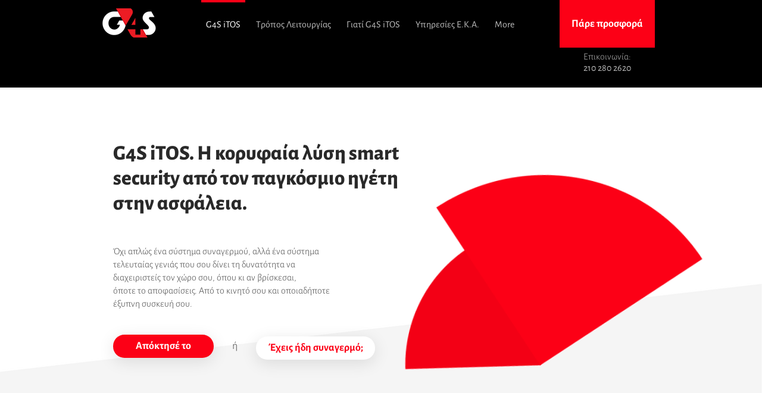

--- FILE ---
content_type: text/html; charset=UTF-8
request_url: https://www.g4s-itos.gr/?gclid=Cj0KCQjw5-TXBRCHARIsANLixNyfJE3NEYzoJRVrdbXfXZvZe3SiqYzxXXoL-9LiIN05fwCxcDMOUj0aAq6oEALw_wcB/
body_size: 150874
content:
<!DOCTYPE html>
<html lang="el">
<head>
  
  <!-- SEO Tags -->
  <title>G4S iTOS</title>
  <link rel="canonical" href="https://www.g4s-itos.gr"/>
  <meta property="og:title" content="G4S iTOS"/>
  <meta property="og:url" content="https://www.g4s-itos.gr"/>
  <meta property="og:site_name" content="itos-1"/>
  <meta property="og:type" content="website"/>
  <script type="application/ld+json">{"@context":"https://schema.org/","@type":"WebSite","name":"itos-1","url":"https://www.g4s-itos.gr"}</script>
  <link rel="alternate" href="https://www.g4s-itos.gr/blog-feed.xml" type="application/rss+xml" title="itos-1 - RSS"/>
  <meta name="twitter:card" content="summary_large_image"/>
  <meta name="twitter:title" content="G4S iTOS"/>

  
  <meta charset='utf-8'>
  <meta name="viewport" content="width=device-width, initial-scale=1" id="wixDesktopViewport" />
  <meta http-equiv="X-UA-Compatible" content="IE=edge">
  <meta name="generator" content="Wix.com Website Builder"/>

  <link rel="icon" sizes="192x192" href="https://static.wixstatic.com/media/1ace8c_b3395b6d574f4930a759fb20f3fdb179%7Emv2.png/v1/fill/w_192%2Ch_192%2Clg_1%2Cusm_0.66_1.00_0.01/1ace8c_b3395b6d574f4930a759fb20f3fdb179%7Emv2.png" type="image/png"/>
  <link rel="shortcut icon" href="https://static.wixstatic.com/media/1ace8c_b3395b6d574f4930a759fb20f3fdb179%7Emv2.png/v1/fill/w_192%2Ch_192%2Clg_1%2Cusm_0.66_1.00_0.01/1ace8c_b3395b6d574f4930a759fb20f3fdb179%7Emv2.png" type="image/png"/>
  <link rel="apple-touch-icon" href="https://static.wixstatic.com/media/1ace8c_b3395b6d574f4930a759fb20f3fdb179%7Emv2.png/v1/fill/w_180%2Ch_180%2Clg_1%2Cusm_0.66_1.00_0.01/1ace8c_b3395b6d574f4930a759fb20f3fdb179%7Emv2.png" type="image/png"/>

  <!-- Safari Pinned Tab Icon -->
  <!-- <link rel="mask-icon" href="https://static.wixstatic.com/media/1ace8c_b3395b6d574f4930a759fb20f3fdb179%7Emv2.png/v1/fill/w_192%2Ch_192%2Clg_1%2Cusm_0.66_1.00_0.01/1ace8c_b3395b6d574f4930a759fb20f3fdb179%7Emv2.png"> -->

  <!-- Original trials -->
  


  <!-- Segmenter Polyfill -->
  <script>
    if (!window.Intl || !window.Intl.Segmenter) {
      (function() {
        var script = document.createElement('script');
        script.src = 'https://static.parastorage.com/unpkg/@formatjs/intl-segmenter@11.7.10/polyfill.iife.js';
        document.head.appendChild(script);
      })();
    }
  </script>

  <!-- Legacy Polyfills -->
  <script nomodule="" src="https://static.parastorage.com/unpkg/core-js-bundle@3.2.1/minified.js"></script>
  <script nomodule="" src="https://static.parastorage.com/unpkg/focus-within-polyfill@5.0.9/dist/focus-within-polyfill.js"></script>

  <!-- Performance API Polyfills -->
  <script>
  (function () {
    var noop = function noop() {};
    if ("performance" in window === false) {
      window.performance = {};
    }
    window.performance.mark = performance.mark || noop;
    window.performance.measure = performance.measure || noop;
    if ("now" in window.performance === false) {
      var nowOffset = Date.now();
      if (performance.timing && performance.timing.navigationStart) {
        nowOffset = performance.timing.navigationStart;
      }
      window.performance.now = function now() {
        return Date.now() - nowOffset;
      };
    }
  })();
  </script>

  <!-- Globals Definitions -->
  <script>
    (function () {
      var now = Date.now()
      window.initialTimestamps = {
        initialTimestamp: now,
        initialRequestTimestamp: Math.round(performance.timeOrigin ? performance.timeOrigin : now - performance.now())
      }

      window.thunderboltTag = "libs-releases-GA-local"
      window.thunderboltVersion = "1.16811.0"
    })();
  </script>

  <!-- Essential Viewer Model -->
  <script type="application/json" id="wix-essential-viewer-model">{"fleetConfig":{"fleetName":"thunderbolt-seo-renderer-user-code-gradual","type":"Rollout","code":1},"mode":{"qa":false,"enableTestApi":false,"debug":false,"ssrIndicator":false,"ssrOnly":false,"siteAssetsFallback":"enable","versionIndicator":false},"componentsLibrariesTopology":[{"artifactId":"editor-elements","namespace":"wixui","url":"https:\/\/static.parastorage.com\/services\/editor-elements\/1.14868.0"},{"artifactId":"editor-elements","namespace":"dsgnsys","url":"https:\/\/static.parastorage.com\/services\/editor-elements\/1.14868.0"}],"siteFeaturesConfigs":{"sessionManager":{"isRunningInDifferentSiteContext":false}},"language":{"userLanguage":"el"},"siteAssets":{"clientTopology":{"mediaRootUrl":"https:\/\/static.wixstatic.com","scriptsUrl":"static.parastorage.com","staticMediaUrl":"https:\/\/static.wixstatic.com\/media","moduleRepoUrl":"https:\/\/static.parastorage.com\/unpkg","fileRepoUrl":"https:\/\/static.parastorage.com\/services","viewerAppsUrl":"https:\/\/viewer-apps.parastorage.com","viewerAssetsUrl":"https:\/\/viewer-assets.parastorage.com","siteAssetsUrl":"https:\/\/siteassets.parastorage.com","pageJsonServerUrls":["https:\/\/pages.parastorage.com","https:\/\/staticorigin.wixstatic.com","https:\/\/www.g4s-itos.gr","https:\/\/fallback.wix.com\/wix-html-editor-pages-webapp\/page"],"pathOfTBModulesInFileRepoForFallback":"wix-thunderbolt\/dist\/"}},"siteFeatures":["accessibility","appMonitoring","assetsLoader","businessLogger","captcha","clickHandlerRegistrar","codeEmbed","commonConfig","componentsLoader","componentsRegistry","consentPolicy","cyclicTabbing","domSelectors","environmentWixCodeSdk","environment","lightbox","locationWixCodeSdk","mpaNavigation","navigationManager","navigationPhases","ooi","pages","panorama","passwordProtectedPage","protectedPages","renderer","reporter","routerFetch","router","scrollRestoration","seoWixCodeSdk","seo","sessionManager","siteMembersWixCodeSdk","siteMembers","siteScrollBlocker","siteWixCodeSdk","speculationRules","ssrCache","stores","structureApi","thunderboltInitializer","tpaCommons","translations","usedPlatformApis","warmupData","windowMessageRegistrar","windowWixCodeSdk","wixCustomElementComponent","wixEmbedsApi","componentsReact","platform"],"site":{"externalBaseUrl":"https:\/\/www.g4s-itos.gr","isSEO":true},"media":{"staticMediaUrl":"https:\/\/static.wixstatic.com\/media","mediaRootUrl":"https:\/\/static.wixstatic.com\/","staticVideoUrl":"https:\/\/video.wixstatic.com\/"},"requestUrl":"https:\/\/www.g4s-itos.gr\/","rollout":{"siteAssetsVersionsRollout":false,"isDACRollout":0,"isTBRollout":true},"commonConfig":{"brand":"wix","host":"VIEWER","bsi":"","consentPolicy":{},"consentPolicyHeader":{},"siteRevision":"1778","renderingFlow":"NONE","language":"el","locale":"el-gr"},"interactionSampleRatio":0.01,"dynamicModelUrl":"https:\/\/www.g4s-itos.gr\/_api\/v2\/dynamicmodel","accessTokensUrl":"https:\/\/www.g4s-itos.gr\/_api\/v1\/access-tokens","isExcludedFromSecurityExperiments":false,"experiments":{"specs.thunderbolt.hardenFetchAndXHR":true,"specs.thunderbolt.securityExperiments":true}}</script>
  <script>window.viewerModel = JSON.parse(document.getElementById('wix-essential-viewer-model').textContent)</script>

  <script>
    window.commonConfig = viewerModel.commonConfig
  </script>

  
  <!-- BEGIN handleAccessTokens bundle -->

  <script data-url="https://static.parastorage.com/services/wix-thunderbolt/dist/handleAccessTokens.inline.4f2f9a53.bundle.min.js">(()=>{"use strict";function e(e){let{context:o,property:r,value:n,enumerable:i=!0}=e,c=e.get,l=e.set;if(!r||void 0===n&&!c&&!l)return new Error("property and value are required");let a=o||globalThis,s=a?.[r],u={};if(void 0!==n)u.value=n;else{if(c){let e=t(c);e&&(u.get=e)}if(l){let e=t(l);e&&(u.set=e)}}let p={...u,enumerable:i||!1,configurable:!1};void 0!==n&&(p.writable=!1);try{Object.defineProperty(a,r,p)}catch(e){return e instanceof TypeError?s:e}return s}function t(e,t){return"function"==typeof e?e:!0===e?.async&&"function"==typeof e.func?t?async function(t){return e.func(t)}:async function(){return e.func()}:"function"==typeof e?.func?e.func:void 0}try{e({property:"strictDefine",value:e})}catch{}try{e({property:"defineStrictObject",value:r})}catch{}try{e({property:"defineStrictMethod",value:n})}catch{}var o=["toString","toLocaleString","valueOf","constructor","prototype"];function r(t){let{context:n,property:c,propertiesToExclude:l=[],skipPrototype:a=!1,hardenPrototypePropertiesToExclude:s=[]}=t;if(!c)return new Error("property is required");let u=(n||globalThis)[c],p={},f=i(n,c);u&&("object"==typeof u||"function"==typeof u)&&Reflect.ownKeys(u).forEach(t=>{if(!l.includes(t)&&!o.includes(t)){let o=i(u,t);if(o&&(o.writable||o.configurable)){let{value:r,get:n,set:i,enumerable:c=!1}=o,l={};void 0!==r?l.value=r:n?l.get=n:i&&(l.set=i);try{let o=e({context:u,property:t,...l,enumerable:c});p[t]=o}catch(e){if(!(e instanceof TypeError))throw e;try{p[t]=o.value||o.get||o.set}catch{}}}}});let d={originalObject:u,originalProperties:p};if(!a&&void 0!==u?.prototype){let e=r({context:u,property:"prototype",propertiesToExclude:s,skipPrototype:!0});e instanceof Error||(d.originalPrototype=e?.originalObject,d.originalPrototypeProperties=e?.originalProperties)}return e({context:n,property:c,value:u,enumerable:f?.enumerable}),d}function n(t,o){let r=(o||globalThis)[t],n=i(o||globalThis,t);return r&&n&&(n.writable||n.configurable)?(Object.freeze(r),e({context:globalThis,property:t,value:r})):r}function i(e,t){if(e&&t)try{return Reflect.getOwnPropertyDescriptor(e,t)}catch{return}}function c(e){if("string"!=typeof e)return e;try{return decodeURIComponent(e).toLowerCase().trim()}catch{return e.toLowerCase().trim()}}function l(e,t){let o="";if("string"==typeof e)o=e.split("=")[0]?.trim()||"";else{if(!e||"string"!=typeof e.name)return!1;o=e.name}return t.has(c(o)||"")}function a(e,t){let o;return o="string"==typeof e?e.split(";").map(e=>e.trim()).filter(e=>e.length>0):e||[],o.filter(e=>!l(e,t))}var s=null;function u(){return null===s&&(s=typeof Document>"u"?void 0:Object.getOwnPropertyDescriptor(Document.prototype,"cookie")),s}function p(t,o){if(!globalThis?.cookieStore)return;let r=globalThis.cookieStore.get.bind(globalThis.cookieStore),n=globalThis.cookieStore.getAll.bind(globalThis.cookieStore),i=globalThis.cookieStore.set.bind(globalThis.cookieStore),c=globalThis.cookieStore.delete.bind(globalThis.cookieStore);return e({context:globalThis.CookieStore.prototype,property:"get",value:async function(e){return l(("string"==typeof e?e:e.name)||"",t)?null:r.call(this,e)},enumerable:!0}),e({context:globalThis.CookieStore.prototype,property:"getAll",value:async function(){return a(await n.apply(this,Array.from(arguments)),t)},enumerable:!0}),e({context:globalThis.CookieStore.prototype,property:"set",value:async function(){let e=Array.from(arguments);if(!l(1===e.length?e[0].name:e[0],t))return i.apply(this,e);o&&console.warn(o)},enumerable:!0}),e({context:globalThis.CookieStore.prototype,property:"delete",value:async function(){let e=Array.from(arguments);if(!l(1===e.length?e[0].name:e[0],t))return c.apply(this,e)},enumerable:!0}),e({context:globalThis.cookieStore,property:"prototype",value:globalThis.CookieStore.prototype,enumerable:!1}),e({context:globalThis,property:"cookieStore",value:globalThis.cookieStore,enumerable:!0}),{get:r,getAll:n,set:i,delete:c}}var f=["TextEncoder","TextDecoder","XMLHttpRequestEventTarget","EventTarget","URL","JSON","Reflect","Object","Array","Map","Set","WeakMap","WeakSet","Promise","Symbol","Error"],d=["addEventListener","removeEventListener","dispatchEvent","encodeURI","encodeURIComponent","decodeURI","decodeURIComponent"];const y=(e,t)=>{try{const o=t?t.get.call(document):document.cookie;return o.split(";").map(e=>e.trim()).filter(t=>t?.startsWith(e))[0]?.split("=")[1]}catch(e){return""}},g=(e="",t="",o="/")=>`${e}=; ${t?`domain=${t};`:""} max-age=0; path=${o}; expires=Thu, 01 Jan 1970 00:00:01 GMT`;function m(){(function(){if("undefined"!=typeof window){const e=performance.getEntriesByType("navigation")[0];return"back_forward"===(e?.type||"")}return!1})()&&function(){const{counter:e}=function(){const e=b("getItem");if(e){const[t,o]=e.split("-"),r=o?parseInt(o,10):0;if(r>=3){const e=t?Number(t):0;if(Date.now()-e>6e4)return{counter:0}}return{counter:r}}return{counter:0}}();e<3?(!function(e=1){b("setItem",`${Date.now()}-${e}`)}(e+1),window.location.reload()):console.error("ATS: Max reload attempts reached")}()}function b(e,t){try{return sessionStorage[e]("reload",t||"")}catch(e){console.error("ATS: Error calling sessionStorage:",e)}}const h="client-session-bind",v="sec-fetch-unsupported",{experiments:w}=window.viewerModel,T=[h,"client-binding",v,"svSession","smSession","server-session-bind","wixSession2","wixSession3"].map(e=>e.toLowerCase()),{cookie:S}=function(t,o){let r=new Set(t);return e({context:document,property:"cookie",set:{func:e=>function(e,t,o,r){let n=u(),i=c(t.split(";")[0]||"")||"";[...o].every(e=>!i.startsWith(e.toLowerCase()))&&n?.set?n.set.call(e,t):r&&console.warn(r)}(document,e,r,o)},get:{func:()=>function(e,t){let o=u();if(!o?.get)throw new Error("Cookie descriptor or getter not available");return a(o.get.call(e),t).join("; ")}(document,r)},enumerable:!0}),{cookieStore:p(r,o),cookie:u()}}(T),k="tbReady",x="security_overrideGlobals",{experiments:E,siteFeaturesConfigs:C,accessTokensUrl:P}=window.viewerModel,R=P,M={},O=(()=>{const e=y(h,S);if(w["specs.thunderbolt.browserCacheReload"]){y(v,S)||e?b("removeItem"):m()}return(()=>{const e=g(h),t=g(h,location.hostname);S.set.call(document,e),S.set.call(document,t)})(),e})();O&&(M["client-binding"]=O);const D=fetch;addEventListener(k,function e(t){const{logger:o}=t.detail;try{window.tb.init({fetch:D,fetchHeaders:M})}catch(e){const t=new Error("TB003");o.meter(`${x}_${t.message}`,{paramsOverrides:{errorType:x,eventString:t.message}}),window?.viewerModel?.mode.debug&&console.error(e)}finally{removeEventListener(k,e)}}),E["specs.thunderbolt.hardenFetchAndXHR"]||(window.fetchDynamicModel=()=>C.sessionManager.isRunningInDifferentSiteContext?Promise.resolve({}):fetch(R,{credentials:"same-origin",headers:M}).then(function(e){if(!e.ok)throw new Error(`[${e.status}]${e.statusText}`);return e.json()}),window.dynamicModelPromise=window.fetchDynamicModel())})();
//# sourceMappingURL=https://static.parastorage.com/services/wix-thunderbolt/dist/handleAccessTokens.inline.4f2f9a53.bundle.min.js.map</script>

<!-- END handleAccessTokens bundle -->

<!-- BEGIN overrideGlobals bundle -->

<script data-url="https://static.parastorage.com/services/wix-thunderbolt/dist/overrideGlobals.inline.ec13bfcf.bundle.min.js">(()=>{"use strict";function e(e){let{context:r,property:o,value:n,enumerable:i=!0}=e,c=e.get,a=e.set;if(!o||void 0===n&&!c&&!a)return new Error("property and value are required");let l=r||globalThis,u=l?.[o],s={};if(void 0!==n)s.value=n;else{if(c){let e=t(c);e&&(s.get=e)}if(a){let e=t(a);e&&(s.set=e)}}let p={...s,enumerable:i||!1,configurable:!1};void 0!==n&&(p.writable=!1);try{Object.defineProperty(l,o,p)}catch(e){return e instanceof TypeError?u:e}return u}function t(e,t){return"function"==typeof e?e:!0===e?.async&&"function"==typeof e.func?t?async function(t){return e.func(t)}:async function(){return e.func()}:"function"==typeof e?.func?e.func:void 0}try{e({property:"strictDefine",value:e})}catch{}try{e({property:"defineStrictObject",value:o})}catch{}try{e({property:"defineStrictMethod",value:n})}catch{}var r=["toString","toLocaleString","valueOf","constructor","prototype"];function o(t){let{context:n,property:c,propertiesToExclude:a=[],skipPrototype:l=!1,hardenPrototypePropertiesToExclude:u=[]}=t;if(!c)return new Error("property is required");let s=(n||globalThis)[c],p={},f=i(n,c);s&&("object"==typeof s||"function"==typeof s)&&Reflect.ownKeys(s).forEach(t=>{if(!a.includes(t)&&!r.includes(t)){let r=i(s,t);if(r&&(r.writable||r.configurable)){let{value:o,get:n,set:i,enumerable:c=!1}=r,a={};void 0!==o?a.value=o:n?a.get=n:i&&(a.set=i);try{let r=e({context:s,property:t,...a,enumerable:c});p[t]=r}catch(e){if(!(e instanceof TypeError))throw e;try{p[t]=r.value||r.get||r.set}catch{}}}}});let d={originalObject:s,originalProperties:p};if(!l&&void 0!==s?.prototype){let e=o({context:s,property:"prototype",propertiesToExclude:u,skipPrototype:!0});e instanceof Error||(d.originalPrototype=e?.originalObject,d.originalPrototypeProperties=e?.originalProperties)}return e({context:n,property:c,value:s,enumerable:f?.enumerable}),d}function n(t,r){let o=(r||globalThis)[t],n=i(r||globalThis,t);return o&&n&&(n.writable||n.configurable)?(Object.freeze(o),e({context:globalThis,property:t,value:o})):o}function i(e,t){if(e&&t)try{return Reflect.getOwnPropertyDescriptor(e,t)}catch{return}}function c(e){if("string"!=typeof e)return e;try{return decodeURIComponent(e).toLowerCase().trim()}catch{return e.toLowerCase().trim()}}function a(e,t){return e instanceof Headers?e.forEach((r,o)=>{l(o,t)||e.delete(o)}):Object.keys(e).forEach(r=>{l(r,t)||delete e[r]}),e}function l(e,t){return!t.has(c(e)||"")}function u(e,t){let r=!0,o=function(e){let t,r;if(globalThis.Request&&e instanceof Request)t=e.url;else{if("function"!=typeof e?.toString)throw new Error("Unsupported type for url");t=e.toString()}try{return new URL(t).pathname}catch{return r=t.replace(/#.+/gi,"").split("?").shift(),r.startsWith("/")?r:`/${r}`}}(e),n=c(o);return n&&t.some(e=>n.includes(e))&&(r=!1),r}function s(t,r,o){let n=fetch,i=XMLHttpRequest,c=new Set(r);function s(){let e=new i,r=e.open,n=e.setRequestHeader;return e.open=function(){let n=Array.from(arguments),i=n[1];if(n.length<2||u(i,t))return r.apply(e,n);throw new Error(o||`Request not allowed for path ${i}`)},e.setRequestHeader=function(t,r){l(decodeURIComponent(t),c)&&n.call(e,t,r)},e}return e({property:"fetch",value:function(){let e=function(e,t){return globalThis.Request&&e[0]instanceof Request&&e[0]?.headers?a(e[0].headers,t):e[1]?.headers&&a(e[1].headers,t),e}(arguments,c);return u(arguments[0],t)?n.apply(globalThis,Array.from(e)):new Promise((e,t)=>{t(new Error(o||`Request not allowed for path ${arguments[0]}`))})},enumerable:!0}),e({property:"XMLHttpRequest",value:s,enumerable:!0}),Object.keys(i).forEach(e=>{s[e]=i[e]}),{fetch:n,XMLHttpRequest:i}}var p=["TextEncoder","TextDecoder","XMLHttpRequestEventTarget","EventTarget","URL","JSON","Reflect","Object","Array","Map","Set","WeakMap","WeakSet","Promise","Symbol","Error"],f=["addEventListener","removeEventListener","dispatchEvent","encodeURI","encodeURIComponent","decodeURI","decodeURIComponent"];const d=function(){let t=globalThis.open,r=document.open;function o(e,r,o){let n="string"!=typeof e,i=t.call(window,e,r,o);return n||e&&function(e){return e.startsWith("//")&&/(?:[a-z0-9](?:[a-z0-9-]{0,61}[a-z0-9])?\.)+[a-z0-9][a-z0-9-]{0,61}[a-z0-9]/g.test(`${location.protocol}:${e}`)&&(e=`${location.protocol}${e}`),!e.startsWith("http")||new URL(e).hostname===location.hostname}(e)?{}:i}return e({property:"open",value:o,context:globalThis,enumerable:!0}),e({property:"open",value:function(e,t,n){return e?o(e,t,n):r.call(document,e||"",t||"",n||"")},context:document,enumerable:!0}),{open:t,documentOpen:r}},y=function(){let t=document.createElement,r=Element.prototype.setAttribute,o=Element.prototype.setAttributeNS;return e({property:"createElement",context:document,value:function(n,i){let a=t.call(document,n,i);if("iframe"===c(n)){e({property:"srcdoc",context:a,get:()=>"",set:()=>{console.warn("`srcdoc` is not allowed in iframe elements.")}});let t=function(e,t){"srcdoc"!==e.toLowerCase()?r.call(a,e,t):console.warn("`srcdoc` attribute is not allowed to be set.")},n=function(e,t,r){"srcdoc"!==t.toLowerCase()?o.call(a,e,t,r):console.warn("`srcdoc` attribute is not allowed to be set.")};a.setAttribute=t,a.setAttributeNS=n}return a},enumerable:!0}),{createElement:t,setAttribute:r,setAttributeNS:o}},m=["client-binding"],b=["/_api/v1/access-tokens","/_api/v2/dynamicmodel","/_api/one-app-session-web/v3/businesses"],h=function(){let t=setTimeout,r=setInterval;return o("setTimeout",0,globalThis),o("setInterval",0,globalThis),{setTimeout:t,setInterval:r};function o(t,r,o){let n=o||globalThis,i=n[t];if(!i||"function"!=typeof i)throw new Error(`Function ${t} not found or is not a function`);e({property:t,value:function(){let e=Array.from(arguments);if("string"!=typeof e[r])return i.apply(n,e);console.warn(`Calling ${t} with a String Argument at index ${r} is not allowed`)},context:o,enumerable:!0})}},v=function(){if(navigator&&"serviceWorker"in navigator){let t=navigator.serviceWorker.register;return e({context:navigator.serviceWorker,property:"register",value:function(){console.log("Service worker registration is not allowed")},enumerable:!0}),{register:t}}return{}};performance.mark("overrideGlobals started");const{isExcludedFromSecurityExperiments:g,experiments:w}=window.viewerModel,E=!g&&w["specs.thunderbolt.securityExperiments"];try{d(),E&&y(),w["specs.thunderbolt.hardenFetchAndXHR"]&&E&&s(b,m),v(),(e=>{let t=[],r=[];r=r.concat(["TextEncoder","TextDecoder"]),e&&(r=r.concat(["XMLHttpRequestEventTarget","EventTarget"])),r=r.concat(["URL","JSON"]),e&&(t=t.concat(["addEventListener","removeEventListener"])),t=t.concat(["encodeURI","encodeURIComponent","decodeURI","decodeURIComponent"]),r=r.concat(["String","Number"]),e&&r.push("Object"),r=r.concat(["Reflect"]),t.forEach(e=>{n(e),["addEventListener","removeEventListener"].includes(e)&&n(e,document)}),r.forEach(e=>{o({property:e})})})(E),E&&h()}catch(e){window?.viewerModel?.mode.debug&&console.error(e);const t=new Error("TB006");window.fedops?.reportError(t,"security_overrideGlobals"),window.Sentry?window.Sentry.captureException(t):globalThis.defineStrictProperty("sentryBuffer",[t],window,!1)}performance.mark("overrideGlobals ended")})();
//# sourceMappingURL=https://static.parastorage.com/services/wix-thunderbolt/dist/overrideGlobals.inline.ec13bfcf.bundle.min.js.map</script>

<!-- END overrideGlobals bundle -->


  
  <script>
    window.commonConfig = viewerModel.commonConfig

	
  </script>

  <!-- Initial CSS -->
  <style data-url="https://static.parastorage.com/services/wix-thunderbolt/dist/main.347af09f.min.css">@keyframes slide-horizontal-new{0%{transform:translateX(100%)}}@keyframes slide-horizontal-old{80%{opacity:1}to{opacity:0;transform:translateX(-100%)}}@keyframes slide-vertical-new{0%{transform:translateY(-100%)}}@keyframes slide-vertical-old{80%{opacity:1}to{opacity:0;transform:translateY(100%)}}@keyframes out-in-new{0%{opacity:0}}@keyframes out-in-old{to{opacity:0}}:root:active-view-transition{view-transition-name:none}::view-transition{pointer-events:none}:root:active-view-transition::view-transition-new(page-group),:root:active-view-transition::view-transition-old(page-group){animation-duration:.6s;cursor:wait;pointer-events:all}:root:active-view-transition-type(SlideHorizontal)::view-transition-old(page-group){animation:slide-horizontal-old .6s cubic-bezier(.83,0,.17,1) forwards;mix-blend-mode:normal}:root:active-view-transition-type(SlideHorizontal)::view-transition-new(page-group){animation:slide-horizontal-new .6s cubic-bezier(.83,0,.17,1) backwards;mix-blend-mode:normal}:root:active-view-transition-type(SlideVertical)::view-transition-old(page-group){animation:slide-vertical-old .6s cubic-bezier(.83,0,.17,1) forwards;mix-blend-mode:normal}:root:active-view-transition-type(SlideVertical)::view-transition-new(page-group){animation:slide-vertical-new .6s cubic-bezier(.83,0,.17,1) backwards;mix-blend-mode:normal}:root:active-view-transition-type(OutIn)::view-transition-old(page-group){animation:out-in-old .35s cubic-bezier(.22,1,.36,1) forwards}:root:active-view-transition-type(OutIn)::view-transition-new(page-group){animation:out-in-new .35s cubic-bezier(.64,0,.78,0) .35s backwards}@media(prefers-reduced-motion:reduce){::view-transition-group(*),::view-transition-new(*),::view-transition-old(*){animation:none!important}}body,html{background:transparent;border:0;margin:0;outline:0;padding:0;vertical-align:baseline}body{--scrollbar-width:0px;font-family:Arial,Helvetica,sans-serif;font-size:10px}body,html{height:100%}body{overflow-x:auto;overflow-y:scroll}body:not(.responsive) #site-root{min-width:var(--site-width);width:100%}body:not([data-js-loaded]) [data-hide-prejs]{visibility:hidden}interact-element{display:contents}#SITE_CONTAINER{position:relative}:root{--one-unit:1vw;--section-max-width:9999px;--spx-stopper-max:9999px;--spx-stopper-min:0px;--browser-zoom:1}@supports(-webkit-appearance:none) and (stroke-color:transparent){:root{--safari-sticky-fix:opacity;--experimental-safari-sticky-fix:translateZ(0)}}@supports(container-type:inline-size){:root{--one-unit:1cqw}}[id^=oldHoverBox-]{mix-blend-mode:plus-lighter;transition:opacity .5s ease,visibility .5s ease}[data-mesh-id$=inlineContent-gridContainer]:has(>[id^=oldHoverBox-]){isolation:isolate}</style>
<style data-url="https://static.parastorage.com/services/wix-thunderbolt/dist/main.renderer.25146d00.min.css">a,abbr,acronym,address,applet,b,big,blockquote,button,caption,center,cite,code,dd,del,dfn,div,dl,dt,em,fieldset,font,footer,form,h1,h2,h3,h4,h5,h6,header,i,iframe,img,ins,kbd,label,legend,li,nav,object,ol,p,pre,q,s,samp,section,small,span,strike,strong,sub,sup,table,tbody,td,tfoot,th,thead,title,tr,tt,u,ul,var{background:transparent;border:0;margin:0;outline:0;padding:0;vertical-align:baseline}input,select,textarea{box-sizing:border-box;font-family:Helvetica,Arial,sans-serif}ol,ul{list-style:none}blockquote,q{quotes:none}ins{text-decoration:none}del{text-decoration:line-through}table{border-collapse:collapse;border-spacing:0}a{cursor:pointer;text-decoration:none}.testStyles{overflow-y:hidden}.reset-button{-webkit-appearance:none;background:none;border:0;color:inherit;font:inherit;line-height:normal;outline:0;overflow:visible;padding:0;-webkit-user-select:none;-moz-user-select:none;-ms-user-select:none}:focus{outline:none}body.device-mobile-optimized:not(.disable-site-overflow){overflow-x:hidden;overflow-y:scroll}body.device-mobile-optimized:not(.responsive) #SITE_CONTAINER{margin-left:auto;margin-right:auto;overflow-x:visible;position:relative;width:320px}body.device-mobile-optimized:not(.responsive):not(.blockSiteScrolling) #SITE_CONTAINER{margin-top:0}body.device-mobile-optimized>*{max-width:100%!important}body.device-mobile-optimized #site-root{overflow-x:hidden;overflow-y:hidden}@supports(overflow:clip){body.device-mobile-optimized #site-root{overflow-x:clip;overflow-y:clip}}body.device-mobile-non-optimized #SITE_CONTAINER #site-root{overflow-x:clip;overflow-y:clip}body.device-mobile-non-optimized.fullScreenMode{background-color:#5f6360}body.device-mobile-non-optimized.fullScreenMode #MOBILE_ACTIONS_MENU,body.device-mobile-non-optimized.fullScreenMode #SITE_BACKGROUND,body.device-mobile-non-optimized.fullScreenMode #site-root,body.fullScreenMode #WIX_ADS{visibility:hidden}body.fullScreenMode{overflow-x:hidden!important;overflow-y:hidden!important}body.fullScreenMode.device-mobile-optimized #TINY_MENU{opacity:0;pointer-events:none}body.fullScreenMode-scrollable.device-mobile-optimized{overflow-x:hidden!important;overflow-y:auto!important}body.fullScreenMode-scrollable.device-mobile-optimized #masterPage,body.fullScreenMode-scrollable.device-mobile-optimized #site-root{overflow-x:hidden!important;overflow-y:hidden!important}body.fullScreenMode-scrollable.device-mobile-optimized #SITE_BACKGROUND,body.fullScreenMode-scrollable.device-mobile-optimized #masterPage{height:auto!important}body.fullScreenMode-scrollable.device-mobile-optimized #masterPage.mesh-layout{height:0!important}body.blockSiteScrolling,body.siteScrollingBlocked{position:fixed;width:100%}body.siteScrollingBlockedIOSFix{overflow:hidden!important}body.blockSiteScrolling #SITE_CONTAINER{margin-top:calc(var(--blocked-site-scroll-margin-top)*-1)}#site-root{margin:0 auto;min-height:100%;position:relative;top:var(--wix-ads-height)}#site-root img:not([src]){visibility:hidden}#site-root svg img:not([src]){visibility:visible}.auto-generated-link{color:inherit}#SCROLL_TO_BOTTOM,#SCROLL_TO_TOP{height:0}.has-click-trigger{cursor:pointer}.fullScreenOverlay{bottom:0;display:flex;justify-content:center;left:0;overflow-y:hidden;position:fixed;right:0;top:-60px;z-index:1005}.fullScreenOverlay>.fullScreenOverlayContent{bottom:0;left:0;margin:0 auto;overflow:hidden;position:absolute;right:0;top:60px;transform:translateZ(0)}[data-mesh-id$=centeredContent],[data-mesh-id$=form],[data-mesh-id$=inlineContent]{pointer-events:none;position:relative}[data-mesh-id$=-gridWrapper],[data-mesh-id$=-rotated-wrapper]{pointer-events:none}[data-mesh-id$=-gridContainer]>*,[data-mesh-id$=-rotated-wrapper]>*,[data-mesh-id$=inlineContent]>:not([data-mesh-id$=-gridContainer]){pointer-events:auto}.device-mobile-optimized #masterPage.mesh-layout #SOSP_CONTAINER_CUSTOM_ID{grid-area:2/1/3/2;-ms-grid-row:2;position:relative}#masterPage.mesh-layout{-ms-grid-rows:max-content max-content min-content max-content;-ms-grid-columns:100%;align-items:start;display:-ms-grid;display:grid;grid-template-columns:100%;grid-template-rows:max-content max-content min-content max-content;justify-content:stretch}#masterPage.mesh-layout #PAGES_CONTAINER,#masterPage.mesh-layout #SITE_FOOTER-placeholder,#masterPage.mesh-layout #SITE_FOOTER_WRAPPER,#masterPage.mesh-layout #SITE_HEADER-placeholder,#masterPage.mesh-layout #SITE_HEADER_WRAPPER,#masterPage.mesh-layout #SOSP_CONTAINER_CUSTOM_ID[data-state~=mobileView],#masterPage.mesh-layout #soapAfterPagesContainer,#masterPage.mesh-layout #soapBeforePagesContainer{-ms-grid-row-align:start;-ms-grid-column-align:start;-ms-grid-column:1}#masterPage.mesh-layout #SITE_HEADER-placeholder,#masterPage.mesh-layout #SITE_HEADER_WRAPPER{grid-area:1/1/2/2;-ms-grid-row:1}#masterPage.mesh-layout #PAGES_CONTAINER,#masterPage.mesh-layout #soapAfterPagesContainer,#masterPage.mesh-layout #soapBeforePagesContainer{grid-area:3/1/4/2;-ms-grid-row:3}#masterPage.mesh-layout #soapAfterPagesContainer,#masterPage.mesh-layout #soapBeforePagesContainer{width:100%}#masterPage.mesh-layout #PAGES_CONTAINER{align-self:stretch}#masterPage.mesh-layout main#PAGES_CONTAINER{display:block}#masterPage.mesh-layout #SITE_FOOTER-placeholder,#masterPage.mesh-layout #SITE_FOOTER_WRAPPER{grid-area:4/1/5/2;-ms-grid-row:4}#masterPage.mesh-layout #SITE_PAGES,#masterPage.mesh-layout [data-mesh-id=PAGES_CONTAINERcenteredContent],#masterPage.mesh-layout [data-mesh-id=PAGES_CONTAINERinlineContent]{height:100%}#masterPage.mesh-layout.desktop>*{width:100%}#masterPage.mesh-layout #PAGES_CONTAINER,#masterPage.mesh-layout #SITE_FOOTER,#masterPage.mesh-layout #SITE_FOOTER_WRAPPER,#masterPage.mesh-layout #SITE_HEADER,#masterPage.mesh-layout #SITE_HEADER_WRAPPER,#masterPage.mesh-layout #SITE_PAGES,#masterPage.mesh-layout #masterPageinlineContent{position:relative}#masterPage.mesh-layout #SITE_HEADER{grid-area:1/1/2/2}#masterPage.mesh-layout #SITE_FOOTER{grid-area:4/1/5/2}#masterPage.mesh-layout.overflow-x-clip #SITE_FOOTER,#masterPage.mesh-layout.overflow-x-clip #SITE_HEADER{overflow-x:clip}[data-z-counter]{z-index:0}[data-z-counter="0"]{z-index:auto}.wixSiteProperties{-webkit-font-smoothing:antialiased;-moz-osx-font-smoothing:grayscale}:root{--wst-button-color-fill-primary:rgb(var(--color_48));--wst-button-color-border-primary:rgb(var(--color_49));--wst-button-color-text-primary:rgb(var(--color_50));--wst-button-color-fill-primary-hover:rgb(var(--color_51));--wst-button-color-border-primary-hover:rgb(var(--color_52));--wst-button-color-text-primary-hover:rgb(var(--color_53));--wst-button-color-fill-primary-disabled:rgb(var(--color_54));--wst-button-color-border-primary-disabled:rgb(var(--color_55));--wst-button-color-text-primary-disabled:rgb(var(--color_56));--wst-button-color-fill-secondary:rgb(var(--color_57));--wst-button-color-border-secondary:rgb(var(--color_58));--wst-button-color-text-secondary:rgb(var(--color_59));--wst-button-color-fill-secondary-hover:rgb(var(--color_60));--wst-button-color-border-secondary-hover:rgb(var(--color_61));--wst-button-color-text-secondary-hover:rgb(var(--color_62));--wst-button-color-fill-secondary-disabled:rgb(var(--color_63));--wst-button-color-border-secondary-disabled:rgb(var(--color_64));--wst-button-color-text-secondary-disabled:rgb(var(--color_65));--wst-color-fill-base-1:rgb(var(--color_36));--wst-color-fill-base-2:rgb(var(--color_37));--wst-color-fill-base-shade-1:rgb(var(--color_38));--wst-color-fill-base-shade-2:rgb(var(--color_39));--wst-color-fill-base-shade-3:rgb(var(--color_40));--wst-color-fill-accent-1:rgb(var(--color_41));--wst-color-fill-accent-2:rgb(var(--color_42));--wst-color-fill-accent-3:rgb(var(--color_43));--wst-color-fill-accent-4:rgb(var(--color_44));--wst-color-fill-background-primary:rgb(var(--color_11));--wst-color-fill-background-secondary:rgb(var(--color_12));--wst-color-text-primary:rgb(var(--color_15));--wst-color-text-secondary:rgb(var(--color_14));--wst-color-action:rgb(var(--color_18));--wst-color-disabled:rgb(var(--color_39));--wst-color-title:rgb(var(--color_45));--wst-color-subtitle:rgb(var(--color_46));--wst-color-line:rgb(var(--color_47));--wst-font-style-h2:var(--font_2);--wst-font-style-h3:var(--font_3);--wst-font-style-h4:var(--font_4);--wst-font-style-h5:var(--font_5);--wst-font-style-h6:var(--font_6);--wst-font-style-body-large:var(--font_7);--wst-font-style-body-medium:var(--font_8);--wst-font-style-body-small:var(--font_9);--wst-font-style-body-x-small:var(--font_10);--wst-color-custom-1:rgb(var(--color_13));--wst-color-custom-2:rgb(var(--color_16));--wst-color-custom-3:rgb(var(--color_17));--wst-color-custom-4:rgb(var(--color_19));--wst-color-custom-5:rgb(var(--color_20));--wst-color-custom-6:rgb(var(--color_21));--wst-color-custom-7:rgb(var(--color_22));--wst-color-custom-8:rgb(var(--color_23));--wst-color-custom-9:rgb(var(--color_24));--wst-color-custom-10:rgb(var(--color_25));--wst-color-custom-11:rgb(var(--color_26));--wst-color-custom-12:rgb(var(--color_27));--wst-color-custom-13:rgb(var(--color_28));--wst-color-custom-14:rgb(var(--color_29));--wst-color-custom-15:rgb(var(--color_30));--wst-color-custom-16:rgb(var(--color_31));--wst-color-custom-17:rgb(var(--color_32));--wst-color-custom-18:rgb(var(--color_33));--wst-color-custom-19:rgb(var(--color_34));--wst-color-custom-20:rgb(var(--color_35))}.wix-presets-wrapper{display:contents}</style>

  <meta name="format-detection" content="telephone=no">
  <meta name="skype_toolbar" content="skype_toolbar_parser_compatible">
  
  

  

  
      <!--pageHtmlEmbeds.head start-->
      <script type="wix/htmlEmbeds" id="pageHtmlEmbeds.head start"></script>
    
      <script src="https://code.jquery.com/jquery-3.3.1.js" integrity="sha256-2Kok7MbOyxpgUVvAk/HJ2jigOSYS2auK4Pfzbm7uH60=" crossorigin="anonymous"></script>
 <script src="https://code.jquery.com/ui/1.12.1/jquery-ui.js" integrity="sha256-T0Vest3yCU7pafRw9r+settMBX6JkKN06dqBnpQ8d30=" crossorigin="anonymous"></script>
<script src="https://cdnjs.cloudflare.com/ajax/libs/jquery-cookie/1.4.1/jquery.cookie.min.js"></script>
    
      <script type="wix/htmlEmbeds" id="pageHtmlEmbeds.head end"></script>
      <!--pageHtmlEmbeds.head end-->
  

  <!-- head performance data start -->
  
  <!-- head performance data end -->
  

    


    
<style data-href="https://static.parastorage.com/services/editor-elements-library/dist/thunderbolt/rb_wixui.thunderbolt_bootstrap-classic.72e6a2a3.min.css">.PlZyDq{touch-action:manipulation}.uDW_Qe{align-items:center;box-sizing:border-box;display:flex;justify-content:var(--label-align);min-width:100%;text-align:initial;width:-moz-max-content;width:max-content}.uDW_Qe:before{max-width:var(--margin-start,0)}.uDW_Qe:after,.uDW_Qe:before{align-self:stretch;content:"";flex-grow:1}.uDW_Qe:after{max-width:var(--margin-end,0)}.FubTgk{height:100%}.FubTgk .uDW_Qe{border-radius:var(--corvid-border-radius,var(--rd,0));bottom:0;box-shadow:var(--shd,0 1px 4px rgba(0,0,0,.6));left:0;position:absolute;right:0;top:0;transition:var(--trans1,border-color .4s ease 0s,background-color .4s ease 0s)}.FubTgk .uDW_Qe:link,.FubTgk .uDW_Qe:visited{border-color:transparent}.FubTgk .l7_2fn{color:var(--corvid-color,rgb(var(--txt,var(--color_15,color_15))));font:var(--fnt,var(--font_5));margin:0;position:relative;transition:var(--trans2,color .4s ease 0s);white-space:nowrap}.FubTgk[aria-disabled=false] .uDW_Qe{background-color:var(--corvid-background-color,rgba(var(--bg,var(--color_17,color_17)),var(--alpha-bg,1)));border:solid var(--corvid-border-color,rgba(var(--brd,var(--color_15,color_15)),var(--alpha-brd,1))) var(--corvid-border-width,var(--brw,0));cursor:pointer!important}:host(.device-mobile-optimized) .FubTgk[aria-disabled=false]:active .uDW_Qe,body.device-mobile-optimized .FubTgk[aria-disabled=false]:active .uDW_Qe{background-color:var(--corvid-hover-background-color,rgba(var(--bgh,var(--color_18,color_18)),var(--alpha-bgh,1)));border-color:var(--corvid-hover-border-color,rgba(var(--brdh,var(--color_15,color_15)),var(--alpha-brdh,1)))}:host(.device-mobile-optimized) .FubTgk[aria-disabled=false]:active .l7_2fn,body.device-mobile-optimized .FubTgk[aria-disabled=false]:active .l7_2fn{color:var(--corvid-hover-color,rgb(var(--txth,var(--color_15,color_15))))}:host(:not(.device-mobile-optimized)) .FubTgk[aria-disabled=false]:hover .uDW_Qe,body:not(.device-mobile-optimized) .FubTgk[aria-disabled=false]:hover .uDW_Qe{background-color:var(--corvid-hover-background-color,rgba(var(--bgh,var(--color_18,color_18)),var(--alpha-bgh,1)));border-color:var(--corvid-hover-border-color,rgba(var(--brdh,var(--color_15,color_15)),var(--alpha-brdh,1)))}:host(:not(.device-mobile-optimized)) .FubTgk[aria-disabled=false]:hover .l7_2fn,body:not(.device-mobile-optimized) .FubTgk[aria-disabled=false]:hover .l7_2fn{color:var(--corvid-hover-color,rgb(var(--txth,var(--color_15,color_15))))}.FubTgk[aria-disabled=true] .uDW_Qe{background-color:var(--corvid-disabled-background-color,rgba(var(--bgd,204,204,204),var(--alpha-bgd,1)));border-color:var(--corvid-disabled-border-color,rgba(var(--brdd,204,204,204),var(--alpha-brdd,1)));border-style:solid;border-width:var(--corvid-border-width,var(--brw,0))}.FubTgk[aria-disabled=true] .l7_2fn{color:var(--corvid-disabled-color,rgb(var(--txtd,255,255,255)))}.uUxqWY{align-items:center;box-sizing:border-box;display:flex;justify-content:var(--label-align);min-width:100%;text-align:initial;width:-moz-max-content;width:max-content}.uUxqWY:before{max-width:var(--margin-start,0)}.uUxqWY:after,.uUxqWY:before{align-self:stretch;content:"";flex-grow:1}.uUxqWY:after{max-width:var(--margin-end,0)}.Vq4wYb[aria-disabled=false] .uUxqWY{cursor:pointer}:host(.device-mobile-optimized) .Vq4wYb[aria-disabled=false]:active .wJVzSK,body.device-mobile-optimized .Vq4wYb[aria-disabled=false]:active .wJVzSK{color:var(--corvid-hover-color,rgb(var(--txth,var(--color_15,color_15))));transition:var(--trans,color .4s ease 0s)}:host(:not(.device-mobile-optimized)) .Vq4wYb[aria-disabled=false]:hover .wJVzSK,body:not(.device-mobile-optimized) .Vq4wYb[aria-disabled=false]:hover .wJVzSK{color:var(--corvid-hover-color,rgb(var(--txth,var(--color_15,color_15))));transition:var(--trans,color .4s ease 0s)}.Vq4wYb .uUxqWY{bottom:0;left:0;position:absolute;right:0;top:0}.Vq4wYb .wJVzSK{color:var(--corvid-color,rgb(var(--txt,var(--color_15,color_15))));font:var(--fnt,var(--font_5));transition:var(--trans,color .4s ease 0s);white-space:nowrap}.Vq4wYb[aria-disabled=true] .wJVzSK{color:var(--corvid-disabled-color,rgb(var(--txtd,255,255,255)))}:host(:not(.device-mobile-optimized)) .CohWsy,body:not(.device-mobile-optimized) .CohWsy{display:flex}:host(:not(.device-mobile-optimized)) .V5AUxf,body:not(.device-mobile-optimized) .V5AUxf{-moz-column-gap:var(--margin);column-gap:var(--margin);direction:var(--direction);display:flex;margin:0 auto;position:relative;width:calc(100% - var(--padding)*2)}:host(:not(.device-mobile-optimized)) .V5AUxf>*,body:not(.device-mobile-optimized) .V5AUxf>*{direction:ltr;flex:var(--column-flex) 1 0%;left:0;margin-bottom:var(--padding);margin-top:var(--padding);min-width:0;position:relative;top:0}:host(.device-mobile-optimized) .V5AUxf,body.device-mobile-optimized .V5AUxf{display:block;padding-bottom:var(--padding-y);padding-left:var(--padding-x,0);padding-right:var(--padding-x,0);padding-top:var(--padding-y);position:relative}:host(.device-mobile-optimized) .V5AUxf>*,body.device-mobile-optimized .V5AUxf>*{margin-bottom:var(--margin);position:relative}:host(.device-mobile-optimized) .V5AUxf>:first-child,body.device-mobile-optimized .V5AUxf>:first-child{margin-top:var(--firstChildMarginTop,0)}:host(.device-mobile-optimized) .V5AUxf>:last-child,body.device-mobile-optimized .V5AUxf>:last-child{margin-bottom:var(--lastChildMarginBottom)}.LIhNy3{backface-visibility:hidden}.jhxvbR,.mtrorN{display:block;height:100%;width:100%}.jhxvbR img{max-width:var(--wix-img-max-width,100%)}.jhxvbR[data-animate-blur] img{filter:blur(9px);transition:filter .8s ease-in}.jhxvbR[data-animate-blur] img[data-load-done]{filter:none}.if7Vw2{height:100%;left:0;-webkit-mask-image:var(--mask-image,none);mask-image:var(--mask-image,none);-webkit-mask-position:var(--mask-position,0);mask-position:var(--mask-position,0);-webkit-mask-repeat:var(--mask-repeat,no-repeat);mask-repeat:var(--mask-repeat,no-repeat);-webkit-mask-size:var(--mask-size,100%);mask-size:var(--mask-size,100%);overflow:hidden;pointer-events:var(--fill-layer-background-media-pointer-events);position:absolute;top:0;width:100%}.if7Vw2.f0uTJH{clip:rect(0,auto,auto,0)}.if7Vw2 .i1tH8h{height:100%;position:absolute;top:0;width:100%}.if7Vw2 .DXi4PB{height:var(--fill-layer-image-height,100%);opacity:var(--fill-layer-image-opacity)}.if7Vw2 .DXi4PB img{height:100%;width:100%}@supports(-webkit-hyphens:none){.if7Vw2.f0uTJH{clip:auto;-webkit-clip-path:inset(0)}}.wG8dni{height:100%}.tcElKx{background-color:var(--bg-overlay-color);background-image:var(--bg-gradient);transition:var(--inherit-transition)}.ImALHf,.Ybjs9b{opacity:var(--fill-layer-video-opacity)}.UWmm3w{bottom:var(--media-padding-bottom);height:var(--media-padding-height);position:absolute;top:var(--media-padding-top);width:100%}.Yjj1af{transform:scale(var(--scale,1));transition:var(--transform-duration,transform 0s)}.ImALHf{height:100%;position:relative;width:100%}.KCM6zk{opacity:var(--fill-layer-video-opacity,var(--fill-layer-image-opacity,1))}.KCM6zk .DXi4PB,.KCM6zk .ImALHf,.KCM6zk .Ybjs9b{opacity:1}._uqPqy{clip-path:var(--fill-layer-clip)}._uqPqy,.eKyYhK{position:absolute;top:0}._uqPqy,.eKyYhK,.x0mqQS img{height:100%;width:100%}.pnCr6P{opacity:0}.blf7sp,.pnCr6P{position:absolute;top:0}.blf7sp{height:0;left:0;overflow:hidden;width:0}.rWP3Gv{left:0;pointer-events:var(--fill-layer-background-media-pointer-events);position:var(--fill-layer-background-media-position)}.Tr4n3d,.rWP3Gv,.wRqk6s{height:100%;top:0;width:100%}.wRqk6s{position:absolute}.Tr4n3d{background-color:var(--fill-layer-background-overlay-color);opacity:var(--fill-layer-background-overlay-blend-opacity-fallback,1);position:var(--fill-layer-background-overlay-position);transform:var(--fill-layer-background-overlay-transform)}@supports(mix-blend-mode:overlay){.Tr4n3d{mix-blend-mode:var(--fill-layer-background-overlay-blend-mode);opacity:var(--fill-layer-background-overlay-blend-opacity,1)}}.VXAmO2{--divider-pin-height__:min(1,calc(var(--divider-layers-pin-factor__) + 1));--divider-pin-layer-height__:var( --divider-layers-pin-factor__ );--divider-pin-border__:min(1,calc(var(--divider-layers-pin-factor__) / -1 + 1));height:calc(var(--divider-height__) + var(--divider-pin-height__)*var(--divider-layers-size__)*var(--divider-layers-y__))}.VXAmO2,.VXAmO2 .dy3w_9{left:0;position:absolute;width:100%}.VXAmO2 .dy3w_9{--divider-layer-i__:var(--divider-layer-i,0);background-position:left calc(50% + var(--divider-offset-x__) + var(--divider-layers-x__)*var(--divider-layer-i__)) bottom;background-repeat:repeat-x;border-bottom-style:solid;border-bottom-width:calc(var(--divider-pin-border__)*var(--divider-layer-i__)*var(--divider-layers-y__));height:calc(var(--divider-height__) + var(--divider-pin-layer-height__)*var(--divider-layer-i__)*var(--divider-layers-y__));opacity:calc(1 - var(--divider-layer-i__)/(var(--divider-layer-i__) + 1))}.UORcXs{--divider-height__:var(--divider-top-height,auto);--divider-offset-x__:var(--divider-top-offset-x,0px);--divider-layers-size__:var(--divider-top-layers-size,0);--divider-layers-y__:var(--divider-top-layers-y,0px);--divider-layers-x__:var(--divider-top-layers-x,0px);--divider-layers-pin-factor__:var(--divider-top-layers-pin-factor,0);border-top:var(--divider-top-padding,0) solid var(--divider-top-color,currentColor);opacity:var(--divider-top-opacity,1);top:0;transform:var(--divider-top-flip,scaleY(-1))}.UORcXs .dy3w_9{background-image:var(--divider-top-image,none);background-size:var(--divider-top-size,contain);border-color:var(--divider-top-color,currentColor);bottom:0;filter:var(--divider-top-filter,none)}.UORcXs .dy3w_9[data-divider-layer="1"]{display:var(--divider-top-layer-1-display,block)}.UORcXs .dy3w_9[data-divider-layer="2"]{display:var(--divider-top-layer-2-display,block)}.UORcXs .dy3w_9[data-divider-layer="3"]{display:var(--divider-top-layer-3-display,block)}.Io4VUz{--divider-height__:var(--divider-bottom-height,auto);--divider-offset-x__:var(--divider-bottom-offset-x,0px);--divider-layers-size__:var(--divider-bottom-layers-size,0);--divider-layers-y__:var(--divider-bottom-layers-y,0px);--divider-layers-x__:var(--divider-bottom-layers-x,0px);--divider-layers-pin-factor__:var(--divider-bottom-layers-pin-factor,0);border-bottom:var(--divider-bottom-padding,0) solid var(--divider-bottom-color,currentColor);bottom:0;opacity:var(--divider-bottom-opacity,1);transform:var(--divider-bottom-flip,none)}.Io4VUz .dy3w_9{background-image:var(--divider-bottom-image,none);background-size:var(--divider-bottom-size,contain);border-color:var(--divider-bottom-color,currentColor);bottom:0;filter:var(--divider-bottom-filter,none)}.Io4VUz .dy3w_9[data-divider-layer="1"]{display:var(--divider-bottom-layer-1-display,block)}.Io4VUz .dy3w_9[data-divider-layer="2"]{display:var(--divider-bottom-layer-2-display,block)}.Io4VUz .dy3w_9[data-divider-layer="3"]{display:var(--divider-bottom-layer-3-display,block)}.YzqVVZ{overflow:visible;position:relative}.mwF7X1{backface-visibility:hidden}.YGilLk{cursor:pointer}.Tj01hh{display:block}.MW5IWV,.Tj01hh{height:100%;width:100%}.MW5IWV{left:0;-webkit-mask-image:var(--mask-image,none);mask-image:var(--mask-image,none);-webkit-mask-position:var(--mask-position,0);mask-position:var(--mask-position,0);-webkit-mask-repeat:var(--mask-repeat,no-repeat);mask-repeat:var(--mask-repeat,no-repeat);-webkit-mask-size:var(--mask-size,100%);mask-size:var(--mask-size,100%);overflow:hidden;pointer-events:var(--fill-layer-background-media-pointer-events);position:absolute;top:0}.MW5IWV.N3eg0s{clip:rect(0,auto,auto,0)}.MW5IWV .Kv1aVt{height:100%;position:absolute;top:0;width:100%}.MW5IWV .dLPlxY{height:var(--fill-layer-image-height,100%);opacity:var(--fill-layer-image-opacity)}.MW5IWV .dLPlxY img{height:100%;width:100%}@supports(-webkit-hyphens:none){.MW5IWV.N3eg0s{clip:auto;-webkit-clip-path:inset(0)}}.VgO9Yg{height:100%}.LWbAav{background-color:var(--bg-overlay-color);background-image:var(--bg-gradient);transition:var(--inherit-transition)}.K_YxMd,.yK6aSC{opacity:var(--fill-layer-video-opacity)}.NGjcJN{bottom:var(--media-padding-bottom);height:var(--media-padding-height);position:absolute;top:var(--media-padding-top);width:100%}.mNGsUM{transform:scale(var(--scale,1));transition:var(--transform-duration,transform 0s)}.K_YxMd{height:100%;position:relative;width:100%}wix-media-canvas{display:block;height:100%}.I8xA4L{opacity:var(--fill-layer-video-opacity,var(--fill-layer-image-opacity,1))}.I8xA4L .K_YxMd,.I8xA4L .dLPlxY,.I8xA4L .yK6aSC{opacity:1}.bX9O_S{clip-path:var(--fill-layer-clip)}.Z_wCwr,.bX9O_S{position:absolute;top:0}.Jxk_UL img,.Z_wCwr,.bX9O_S{height:100%;width:100%}.K8MSra{opacity:0}.K8MSra,.YTb3b4{position:absolute;top:0}.YTb3b4{height:0;left:0;overflow:hidden;width:0}.SUz0WK{left:0;pointer-events:var(--fill-layer-background-media-pointer-events);position:var(--fill-layer-background-media-position)}.FNxOn5,.SUz0WK,.m4khSP{height:100%;top:0;width:100%}.FNxOn5{position:absolute}.m4khSP{background-color:var(--fill-layer-background-overlay-color);opacity:var(--fill-layer-background-overlay-blend-opacity-fallback,1);position:var(--fill-layer-background-overlay-position);transform:var(--fill-layer-background-overlay-transform)}@supports(mix-blend-mode:overlay){.m4khSP{mix-blend-mode:var(--fill-layer-background-overlay-blend-mode);opacity:var(--fill-layer-background-overlay-blend-opacity,1)}}._C0cVf{bottom:0;left:0;position:absolute;right:0;top:0;width:100%}.hFwGTD{transform:translateY(-100%);transition:.2s ease-in}.IQgXoP{transition:.2s}.Nr3Nid{opacity:0;transition:.2s ease-in}.Nr3Nid.l4oO6c{z-index:-1!important}.iQuoC4{opacity:1;transition:.2s}.CJF7A2{height:auto}.CJF7A2,.U4Bvut{position:relative;width:100%}:host(:not(.device-mobile-optimized)) .G5K6X8,body:not(.device-mobile-optimized) .G5K6X8{margin-left:calc((100% - var(--site-width))/2);width:var(--site-width)}.xU8fqS[data-focuscycled=active]{outline:1px solid transparent}.xU8fqS[data-focuscycled=active]:not(:focus-within){outline:2px solid transparent;transition:outline .01s ease}.xU8fqS ._4XcTfy{background-color:var(--screenwidth-corvid-background-color,rgba(var(--bg,var(--color_11,color_11)),var(--alpha-bg,1)));border-bottom:var(--brwb,0) solid var(--screenwidth-corvid-border-color,rgba(var(--brd,var(--color_15,color_15)),var(--alpha-brd,1)));border-top:var(--brwt,0) solid var(--screenwidth-corvid-border-color,rgba(var(--brd,var(--color_15,color_15)),var(--alpha-brd,1)));bottom:0;box-shadow:var(--shd,0 0 5px rgba(0,0,0,.7));left:0;position:absolute;right:0;top:0}.xU8fqS .gUbusX{background-color:rgba(var(--bgctr,var(--color_11,color_11)),var(--alpha-bgctr,1));border-radius:var(--rd,0);bottom:var(--brwb,0);top:var(--brwt,0)}.xU8fqS .G5K6X8,.xU8fqS .gUbusX{left:0;position:absolute;right:0}.xU8fqS .G5K6X8{bottom:0;top:0}:host(.device-mobile-optimized) .xU8fqS .G5K6X8,body.device-mobile-optimized .xU8fqS .G5K6X8{left:10px;right:10px}.SPY_vo{pointer-events:none}.BmZ5pC{min-height:calc(100vh - var(--wix-ads-height));min-width:var(--site-width);position:var(--bg-position);top:var(--wix-ads-height)}.BmZ5pC,.nTOEE9{height:100%;width:100%}.nTOEE9{overflow:hidden;position:relative}.nTOEE9.sqUyGm:hover{cursor:url([data-uri]),auto}.nTOEE9.C_JY0G:hover{cursor:url([data-uri]),auto}.RZQnmg{background-color:rgb(var(--color_11));border-radius:50%;bottom:12px;height:40px;opacity:0;pointer-events:none;position:absolute;right:12px;width:40px}.RZQnmg path{fill:rgb(var(--color_15))}.RZQnmg:focus{cursor:auto;opacity:1;pointer-events:auto}.rYiAuL{cursor:pointer}.gSXewE{height:0;left:0;overflow:hidden;top:0;width:0}.OJQ_3L,.gSXewE{position:absolute}.OJQ_3L{background-color:rgb(var(--color_11));border-radius:300px;bottom:0;cursor:pointer;height:40px;margin:16px 16px;opacity:0;pointer-events:none;right:0;width:40px}.OJQ_3L path{fill:rgb(var(--color_12))}.OJQ_3L:focus{cursor:auto;opacity:1;pointer-events:auto}.j7pOnl{box-sizing:border-box;height:100%;width:100%}.BI8PVQ{min-height:var(--image-min-height);min-width:var(--image-min-width)}.BI8PVQ img,img.BI8PVQ{filter:var(--filter-effect-svg-url);-webkit-mask-image:var(--mask-image,none);mask-image:var(--mask-image,none);-webkit-mask-position:var(--mask-position,0);mask-position:var(--mask-position,0);-webkit-mask-repeat:var(--mask-repeat,no-repeat);mask-repeat:var(--mask-repeat,no-repeat);-webkit-mask-size:var(--mask-size,100% 100%);mask-size:var(--mask-size,100% 100%);-o-object-position:var(--object-position);object-position:var(--object-position)}.MazNVa{left:var(--left,auto);position:var(--position-fixed,static);top:var(--top,auto);z-index:var(--z-index,auto)}.MazNVa .BI8PVQ img{box-shadow:0 0 0 #000;position:static;-webkit-user-select:none;-moz-user-select:none;-ms-user-select:none;user-select:none}.MazNVa .j7pOnl{display:block;overflow:hidden}.MazNVa .BI8PVQ{overflow:hidden}.c7cMWz{bottom:0;left:0;position:absolute;right:0;top:0}.FVGvCX{height:auto;position:relative;width:100%}body:not(.responsive) .zK7MhX{align-self:start;grid-area:1/1/1/1;height:100%;justify-self:stretch;left:0;position:relative}:host(:not(.device-mobile-optimized)) .c7cMWz,body:not(.device-mobile-optimized) .c7cMWz{margin-left:calc((100% - var(--site-width))/2);width:var(--site-width)}.fEm0Bo .c7cMWz{background-color:rgba(var(--bg,var(--color_11,color_11)),var(--alpha-bg,1));overflow:hidden}:host(.device-mobile-optimized) .c7cMWz,body.device-mobile-optimized .c7cMWz{left:10px;right:10px}.PFkO7r{bottom:0;left:0;position:absolute;right:0;top:0}.HT5ybB{height:auto;position:relative;width:100%}body:not(.responsive) .dBAkHi{align-self:start;grid-area:1/1/1/1;height:100%;justify-self:stretch;left:0;position:relative}:host(:not(.device-mobile-optimized)) .PFkO7r,body:not(.device-mobile-optimized) .PFkO7r{margin-left:calc((100% - var(--site-width))/2);width:var(--site-width)}:host(.device-mobile-optimized) .PFkO7r,body.device-mobile-optimized .PFkO7r{left:10px;right:10px}</style>
<style data-href="https://static.parastorage.com/services/editor-elements-library/dist/thunderbolt/rb_wixui.thunderbolt[DropDownMenu_OverlineMenuButtonSkin].f738f4af.min.css">._pfxlW{clip-path:inset(50%);height:24px;position:absolute;width:24px}._pfxlW:active,._pfxlW:focus{clip-path:unset;right:0;top:50%;transform:translateY(-50%)}._pfxlW.RG3k61{transform:translateY(-50%) rotate(180deg)}.Gs0oXs,.pr7XQM{box-sizing:border-box;height:100%;overflow:visible;position:relative;width:auto}.Gs0oXs[data-state~=header] a,.Gs0oXs[data-state~=header] div,[data-state~=header].pr7XQM a,[data-state~=header].pr7XQM div{cursor:default!important}.Gs0oXs .rcIF9K,.pr7XQM .rcIF9K{display:inline-block;height:100%;width:100%}.pr7XQM{--display:inline-block;display:var(--display)}.pr7XQM .nzVyrk{padding:0 var(--pad,5px)}.pr7XQM .VCJeT5{border-top:1px solid rgba(var(--brd,var(--color_15,color_15)),var(--alpha-brd,1));cursor:pointer;font:var(--fnt,var(--font_1))}.pr7XQM .xYGmQj{color:rgb(var(--txt,var(--color_15,color_15)));display:inline-block;padding:8px}.pr7XQM[data-listposition=left]{padding-left:0}.pr7XQM[data-listposition=right]{padding-right:0}.pr7XQM[data-state~=drop]{display:block;width:100%}.pr7XQM[data-state~=link]:hover .VCJeT5,.pr7XQM[data-state~=over] .VCJeT5{border-top-color:rgba(var(--brdh,var(--color_15,color_15)),var(--alpha-brdh,1));border-top-width:4px}.pr7XQM[data-state~=link]:hover .xYGmQj,.pr7XQM[data-state~=over] .xYGmQj{color:rgb(var(--txth,var(--color_15,color_15)));display:inline-block;padding-top:5px}.pr7XQM[data-state~=selected] .VCJeT5{border-top-color:rgba(var(--brds,var(--color_15,color_15)),var(--alpha-brds,1));border-top-width:4px}.pr7XQM[data-state~=selected] .xYGmQj{color:rgb(var(--txts,var(--color_15,color_15)));display:inline-block;padding-top:5px}.XRwtpn{overflow-x:hidden}.XRwtpn .SvGGzE{display:flex;flex-direction:column;height:100%;width:100%}.XRwtpn .SvGGzE .ckXV57{flex:1}.XRwtpn .SvGGzE .CkCpUo{height:calc(100% - (var(--menuTotalBordersY, 0px)));overflow:visible;white-space:nowrap;width:calc(100% - (var(--menuTotalBordersX, 0px)))}.XRwtpn .SvGGzE .CkCpUo .L3ZIQx,.XRwtpn .SvGGzE .CkCpUo .u7d_AM{direction:var(--menu-direction);display:inline-block;text-align:var(--menu-align,var(--align))}.XRwtpn .SvGGzE .CkCpUo .DTRNn1{display:block;width:100%}.XRwtpn .O1lweY{direction:var(--submenus-direction);display:block;opacity:1;text-align:var(--submenus-align,var(--align));z-index:99999}.XRwtpn .O1lweY .VtNw6g{display:inherit;overflow:visible;visibility:inherit;white-space:nowrap;width:auto}.XRwtpn .O1lweY.GkAfhB{transition:visibility;transition-delay:.2s;visibility:visible}.XRwtpn .O1lweY .u7d_AM{display:inline-block}.XRwtpn .Ursk0e{display:none}.YXlfNd>nav{bottom:0;left:0;right:0;top:0}.YXlfNd .CkCpUo,.YXlfNd .O1lweY,.YXlfNd>nav{position:absolute}.YXlfNd .O1lweY{background-color:rgba(var(--bgDrop,var(--color_11,color_11)),var(--alpha-bgDrop,1));border-radius:var(--rd,10px);box-shadow:var(--shd,0 1px 4px rgba(0,0,0,.6));margin-top:7px;padding:15px 5px 0 5px;visibility:hidden}.YXlfNd [data-dropmode=dropUp] .O1lweY{margin-bottom:7px;margin-top:0}</style>
<style data-href="https://static.parastorage.com/services/editor-elements-library/dist/thunderbolt/rb_wixui.thunderbolt_bootstrap.a1b00b19.min.css">.cwL6XW{cursor:pointer}.sNF2R0{opacity:0}.hLoBV3{transition:opacity var(--transition-duration) cubic-bezier(.37,0,.63,1)}.Rdf41z,.hLoBV3{opacity:1}.ftlZWo{transition:opacity var(--transition-duration) cubic-bezier(.37,0,.63,1)}.ATGlOr,.ftlZWo{opacity:0}.KQSXD0{transition:opacity var(--transition-duration) cubic-bezier(.64,0,.78,0)}.KQSXD0,.pagQKE{opacity:1}._6zG5H{opacity:0;transition:opacity var(--transition-duration) cubic-bezier(.22,1,.36,1)}.BB49uC{transform:translateX(100%)}.j9xE1V{transition:transform var(--transition-duration) cubic-bezier(.87,0,.13,1)}.ICs7Rs,.j9xE1V{transform:translateX(0)}.DxijZJ{transition:transform var(--transition-duration) cubic-bezier(.87,0,.13,1)}.B5kjYq,.DxijZJ{transform:translateX(-100%)}.cJijIV{transition:transform var(--transition-duration) cubic-bezier(.87,0,.13,1)}.cJijIV,.hOxaWM{transform:translateX(0)}.T9p3fN{transform:translateX(100%);transition:transform var(--transition-duration) cubic-bezier(.87,0,.13,1)}.qDxYJm{transform:translateY(100%)}.aA9V0P{transition:transform var(--transition-duration) cubic-bezier(.87,0,.13,1)}.YPXPAS,.aA9V0P{transform:translateY(0)}.Xf2zsA{transition:transform var(--transition-duration) cubic-bezier(.87,0,.13,1)}.Xf2zsA,.y7Kt7s{transform:translateY(-100%)}.EeUgMu{transition:transform var(--transition-duration) cubic-bezier(.87,0,.13,1)}.EeUgMu,.fdHrtm{transform:translateY(0)}.WIFaG4{transform:translateY(100%);transition:transform var(--transition-duration) cubic-bezier(.87,0,.13,1)}body:not(.responsive) .JsJXaX{overflow-x:clip}:root:active-view-transition .JsJXaX{view-transition-name:page-group}.AnQkDU{display:grid;grid-template-columns:1fr;grid-template-rows:1fr;height:100%}.AnQkDU>div{align-self:stretch!important;grid-area:1/1/2/2;justify-self:stretch!important}.StylableButton2545352419__root{-archetype:box;border:none;box-sizing:border-box;cursor:pointer;display:block;height:100%;min-height:10px;min-width:10px;padding:0;touch-action:manipulation;width:100%}.StylableButton2545352419__root[disabled]{pointer-events:none}.StylableButton2545352419__root:not(:hover):not([disabled]).StylableButton2545352419--hasBackgroundColor{background-color:var(--corvid-background-color)!important}.StylableButton2545352419__root:hover:not([disabled]).StylableButton2545352419--hasHoverBackgroundColor{background-color:var(--corvid-hover-background-color)!important}.StylableButton2545352419__root:not(:hover)[disabled].StylableButton2545352419--hasDisabledBackgroundColor{background-color:var(--corvid-disabled-background-color)!important}.StylableButton2545352419__root:not(:hover):not([disabled]).StylableButton2545352419--hasBorderColor{border-color:var(--corvid-border-color)!important}.StylableButton2545352419__root:hover:not([disabled]).StylableButton2545352419--hasHoverBorderColor{border-color:var(--corvid-hover-border-color)!important}.StylableButton2545352419__root:not(:hover)[disabled].StylableButton2545352419--hasDisabledBorderColor{border-color:var(--corvid-disabled-border-color)!important}.StylableButton2545352419__root.StylableButton2545352419--hasBorderRadius{border-radius:var(--corvid-border-radius)!important}.StylableButton2545352419__root.StylableButton2545352419--hasBorderWidth{border-width:var(--corvid-border-width)!important}.StylableButton2545352419__root:not(:hover):not([disabled]).StylableButton2545352419--hasColor,.StylableButton2545352419__root:not(:hover):not([disabled]).StylableButton2545352419--hasColor .StylableButton2545352419__label{color:var(--corvid-color)!important}.StylableButton2545352419__root:hover:not([disabled]).StylableButton2545352419--hasHoverColor,.StylableButton2545352419__root:hover:not([disabled]).StylableButton2545352419--hasHoverColor .StylableButton2545352419__label{color:var(--corvid-hover-color)!important}.StylableButton2545352419__root:not(:hover)[disabled].StylableButton2545352419--hasDisabledColor,.StylableButton2545352419__root:not(:hover)[disabled].StylableButton2545352419--hasDisabledColor .StylableButton2545352419__label{color:var(--corvid-disabled-color)!important}.StylableButton2545352419__link{-archetype:box;box-sizing:border-box;color:#000;text-decoration:none}.StylableButton2545352419__container{align-items:center;display:flex;flex-basis:auto;flex-direction:row;flex-grow:1;height:100%;justify-content:center;overflow:hidden;transition:all .2s ease,visibility 0s;width:100%}.StylableButton2545352419__label{-archetype:text;-controller-part-type:LayoutChildDisplayDropdown,LayoutFlexChildSpacing(first);max-width:100%;min-width:1.8em;overflow:hidden;text-align:center;text-overflow:ellipsis;transition:inherit;white-space:nowrap}.StylableButton2545352419__root.StylableButton2545352419--isMaxContent .StylableButton2545352419__label{text-overflow:unset}.StylableButton2545352419__root.StylableButton2545352419--isWrapText .StylableButton2545352419__label{min-width:10px;overflow-wrap:break-word;white-space:break-spaces;word-break:break-word}.StylableButton2545352419__icon{-archetype:icon;-controller-part-type:LayoutChildDisplayDropdown,LayoutFlexChildSpacing(last);flex-shrink:0;height:50px;min-width:1px;transition:inherit}.StylableButton2545352419__icon.StylableButton2545352419--override{display:block!important}.StylableButton2545352419__icon svg,.StylableButton2545352419__icon>span{display:flex;height:inherit;width:inherit}.StylableButton2545352419__root:not(:hover):not([disalbed]).StylableButton2545352419--hasIconColor .StylableButton2545352419__icon svg{fill:var(--corvid-icon-color)!important;stroke:var(--corvid-icon-color)!important}.StylableButton2545352419__root:hover:not([disabled]).StylableButton2545352419--hasHoverIconColor .StylableButton2545352419__icon svg{fill:var(--corvid-hover-icon-color)!important;stroke:var(--corvid-hover-icon-color)!important}.StylableButton2545352419__root:not(:hover)[disabled].StylableButton2545352419--hasDisabledIconColor .StylableButton2545352419__icon svg{fill:var(--corvid-disabled-icon-color)!important;stroke:var(--corvid-disabled-icon-color)!important}.aeyn4z{bottom:0;left:0;position:absolute;right:0;top:0}.qQrFOK{cursor:pointer}.VDJedC{-webkit-tap-highlight-color:rgba(0,0,0,0);fill:var(--corvid-fill-color,var(--fill));fill-opacity:var(--fill-opacity);stroke:var(--corvid-stroke-color,var(--stroke));stroke-opacity:var(--stroke-opacity);stroke-width:var(--stroke-width);filter:var(--drop-shadow,none);opacity:var(--opacity);transform:var(--flip)}.VDJedC,.VDJedC svg{bottom:0;left:0;position:absolute;right:0;top:0}.VDJedC svg{height:var(--svg-calculated-height,100%);margin:auto;padding:var(--svg-calculated-padding,0);width:var(--svg-calculated-width,100%)}.VDJedC svg:not([data-type=ugc]){overflow:visible}.l4CAhn *{vector-effect:non-scaling-stroke}.Z_l5lU{-webkit-text-size-adjust:100%;-moz-text-size-adjust:100%;text-size-adjust:100%}ol.font_100,ul.font_100{color:#080808;font-family:"Arial, Helvetica, sans-serif",serif;font-size:10px;font-style:normal;font-variant:normal;font-weight:400;letter-spacing:normal;line-height:normal;margin:0;text-decoration:none}ol.font_100 li,ul.font_100 li{margin-bottom:12px}ol.wix-list-text-align,ul.wix-list-text-align{list-style-position:inside}ol.wix-list-text-align h1,ol.wix-list-text-align h2,ol.wix-list-text-align h3,ol.wix-list-text-align h4,ol.wix-list-text-align h5,ol.wix-list-text-align h6,ol.wix-list-text-align p,ul.wix-list-text-align h1,ul.wix-list-text-align h2,ul.wix-list-text-align h3,ul.wix-list-text-align h4,ul.wix-list-text-align h5,ul.wix-list-text-align h6,ul.wix-list-text-align p{display:inline}.HQSswv{cursor:pointer}.yi6otz{clip:rect(0 0 0 0);border:0;height:1px;margin:-1px;overflow:hidden;padding:0;position:absolute;width:1px}.zQ9jDz [data-attr-richtext-marker=true]{display:block}.zQ9jDz [data-attr-richtext-marker=true] table{border-collapse:collapse;margin:15px 0;width:100%}.zQ9jDz [data-attr-richtext-marker=true] table td{padding:12px;position:relative}.zQ9jDz [data-attr-richtext-marker=true] table td:after{border-bottom:1px solid currentColor;border-left:1px solid currentColor;bottom:0;content:"";left:0;opacity:.2;position:absolute;right:0;top:0}.zQ9jDz [data-attr-richtext-marker=true] table tr td:last-child:after{border-right:1px solid currentColor}.zQ9jDz [data-attr-richtext-marker=true] table tr:first-child td:after{border-top:1px solid currentColor}@supports(-webkit-appearance:none) and (stroke-color:transparent){.qvSjx3>*>:first-child{vertical-align:top}}@supports(-webkit-touch-callout:none){.qvSjx3>*>:first-child{vertical-align:top}}.LkZBpT :is(p,h1,h2,h3,h4,h5,h6,ul,ol,span[data-attr-richtext-marker],blockquote,div) [class$=rich-text__text],.LkZBpT :is(p,h1,h2,h3,h4,h5,h6,ul,ol,span[data-attr-richtext-marker],blockquote,div)[class$=rich-text__text]{color:var(--corvid-color,currentColor)}.LkZBpT :is(p,h1,h2,h3,h4,h5,h6,ul,ol,span[data-attr-richtext-marker],blockquote,div) span[style*=color]{color:var(--corvid-color,currentColor)!important}.Kbom4H{direction:var(--text-direction);min-height:var(--min-height);min-width:var(--min-width)}.Kbom4H .upNqi2{word-wrap:break-word;height:100%;overflow-wrap:break-word;position:relative;width:100%}.Kbom4H .upNqi2 ul{list-style:disc inside}.Kbom4H .upNqi2 li{margin-bottom:12px}.MMl86N blockquote,.MMl86N div,.MMl86N h1,.MMl86N h2,.MMl86N h3,.MMl86N h4,.MMl86N h5,.MMl86N h6,.MMl86N p{letter-spacing:normal;line-height:normal}.gYHZuN{min-height:var(--min-height);min-width:var(--min-width)}.gYHZuN .upNqi2{word-wrap:break-word;height:100%;overflow-wrap:break-word;position:relative;width:100%}.gYHZuN .upNqi2 ol,.gYHZuN .upNqi2 ul{letter-spacing:normal;line-height:normal;margin-inline-start:.5em;padding-inline-start:1.3em}.gYHZuN .upNqi2 ul{list-style-type:disc}.gYHZuN .upNqi2 ol{list-style-type:decimal}.gYHZuN .upNqi2 ol ul,.gYHZuN .upNqi2 ul ul{line-height:normal;list-style-type:circle}.gYHZuN .upNqi2 ol ol ul,.gYHZuN .upNqi2 ol ul ul,.gYHZuN .upNqi2 ul ol ul,.gYHZuN .upNqi2 ul ul ul{line-height:normal;list-style-type:square}.gYHZuN .upNqi2 li{font-style:inherit;font-weight:inherit;letter-spacing:normal;line-height:inherit}.gYHZuN .upNqi2 h1,.gYHZuN .upNqi2 h2,.gYHZuN .upNqi2 h3,.gYHZuN .upNqi2 h4,.gYHZuN .upNqi2 h5,.gYHZuN .upNqi2 h6,.gYHZuN .upNqi2 p{letter-spacing:normal;line-height:normal;margin-block:0;margin:0}.gYHZuN .upNqi2 a{color:inherit}.MMl86N,.ku3DBC{word-wrap:break-word;direction:var(--text-direction);min-height:var(--min-height);min-width:var(--min-width);mix-blend-mode:var(--blendMode,normal);overflow-wrap:break-word;pointer-events:none;text-align:start;text-shadow:var(--textOutline,0 0 transparent),var(--textShadow,0 0 transparent);text-transform:var(--textTransform,"none")}.MMl86N>*,.ku3DBC>*{pointer-events:auto}.MMl86N li,.ku3DBC li{font-style:inherit;font-weight:inherit;letter-spacing:normal;line-height:inherit}.MMl86N ol,.MMl86N ul,.ku3DBC ol,.ku3DBC ul{letter-spacing:normal;line-height:normal;margin-inline-end:0;margin-inline-start:.5em}.MMl86N:not(.Vq6kJx) ol,.MMl86N:not(.Vq6kJx) ul,.ku3DBC:not(.Vq6kJx) ol,.ku3DBC:not(.Vq6kJx) ul{padding-inline-end:0;padding-inline-start:1.3em}.MMl86N ul,.ku3DBC ul{list-style-type:disc}.MMl86N ol,.ku3DBC ol{list-style-type:decimal}.MMl86N ol ul,.MMl86N ul ul,.ku3DBC ol ul,.ku3DBC ul ul{list-style-type:circle}.MMl86N ol ol ul,.MMl86N ol ul ul,.MMl86N ul ol ul,.MMl86N ul ul ul,.ku3DBC ol ol ul,.ku3DBC ol ul ul,.ku3DBC ul ol ul,.ku3DBC ul ul ul{list-style-type:square}.MMl86N blockquote,.MMl86N div,.MMl86N h1,.MMl86N h2,.MMl86N h3,.MMl86N h4,.MMl86N h5,.MMl86N h6,.MMl86N p,.ku3DBC blockquote,.ku3DBC div,.ku3DBC h1,.ku3DBC h2,.ku3DBC h3,.ku3DBC h4,.ku3DBC h5,.ku3DBC h6,.ku3DBC p{margin-block:0;margin:0}.MMl86N a,.ku3DBC a{color:inherit}.Vq6kJx li{margin-inline-end:0;margin-inline-start:1.3em}.Vd6aQZ{overflow:hidden;padding:0;pointer-events:none;white-space:nowrap}.mHZSwn{display:none}.lvxhkV{bottom:0;left:0;position:absolute;right:0;top:0;width:100%}.QJjwEo{transform:translateY(-100%);transition:.2s ease-in}.kdBXfh{transition:.2s}.MP52zt{opacity:0;transition:.2s ease-in}.MP52zt.Bhu9m5{z-index:-1!important}.LVP8Wf{opacity:1;transition:.2s}.VrZrC0{height:auto}.VrZrC0,.cKxVkc{position:relative;width:100%}:host(:not(.device-mobile-optimized)) .vlM3HR,body:not(.device-mobile-optimized) .vlM3HR{margin-left:calc((100% - var(--site-width))/2);width:var(--site-width)}.AT7o0U[data-focuscycled=active]{outline:1px solid transparent}.AT7o0U[data-focuscycled=active]:not(:focus-within){outline:2px solid transparent;transition:outline .01s ease}.AT7o0U .vlM3HR{bottom:0;left:0;position:absolute;right:0;top:0}.Tj01hh,.jhxvbR{display:block;height:100%;width:100%}.jhxvbR img{max-width:var(--wix-img-max-width,100%)}.jhxvbR[data-animate-blur] img{filter:blur(9px);transition:filter .8s ease-in}.jhxvbR[data-animate-blur] img[data-load-done]{filter:none}.WzbAF8{direction:var(--direction)}.WzbAF8 .mpGTIt .O6KwRn{display:var(--item-display);height:var(--item-size);margin-block:var(--item-margin-block);margin-inline:var(--item-margin-inline);width:var(--item-size)}.WzbAF8 .mpGTIt .O6KwRn:last-child{margin-block:0;margin-inline:0}.WzbAF8 .mpGTIt .O6KwRn .oRtuWN{display:block}.WzbAF8 .mpGTIt .O6KwRn .oRtuWN .YaS0jR{height:var(--item-size);width:var(--item-size)}.WzbAF8 .mpGTIt{height:100%;position:absolute;white-space:nowrap;width:100%}:host(.device-mobile-optimized) .WzbAF8 .mpGTIt,body.device-mobile-optimized .WzbAF8 .mpGTIt{white-space:normal}.big2ZD{display:grid;grid-template-columns:1fr;grid-template-rows:1fr;height:calc(100% - var(--wix-ads-height));left:0;margin-top:var(--wix-ads-height);position:fixed;top:0;width:100%}.SHHiV9,.big2ZD{pointer-events:none;z-index:var(--pinned-layer-in-container,var(--above-all-in-container))}</style>
<style data-href="https://static.parastorage.com/services/editor-elements-library/dist/thunderbolt/rb_wixui.thunderbolt[FiveGridLine_SolidLine].23b2f23d.min.css">.aVng1S{border-top:var(--lnw,2px) solid rgba(var(--brd,var(--color_15,color_15)),var(--alpha-brd,1));box-sizing:border-box;height:0}</style>
<style data-href="https://static.parastorage.com/services/editor-elements-library/dist/thunderbolt/rb_wixui.thunderbolt[StripColumnsContainer_Default].74034efe.min.css">:host(:not(.device-mobile-optimized)) .CohWsy,body:not(.device-mobile-optimized) .CohWsy{display:flex}:host(:not(.device-mobile-optimized)) .V5AUxf,body:not(.device-mobile-optimized) .V5AUxf{-moz-column-gap:var(--margin);column-gap:var(--margin);direction:var(--direction);display:flex;margin:0 auto;position:relative;width:calc(100% - var(--padding)*2)}:host(:not(.device-mobile-optimized)) .V5AUxf>*,body:not(.device-mobile-optimized) .V5AUxf>*{direction:ltr;flex:var(--column-flex) 1 0%;left:0;margin-bottom:var(--padding);margin-top:var(--padding);min-width:0;position:relative;top:0}:host(.device-mobile-optimized) .V5AUxf,body.device-mobile-optimized .V5AUxf{display:block;padding-bottom:var(--padding-y);padding-left:var(--padding-x,0);padding-right:var(--padding-x,0);padding-top:var(--padding-y);position:relative}:host(.device-mobile-optimized) .V5AUxf>*,body.device-mobile-optimized .V5AUxf>*{margin-bottom:var(--margin);position:relative}:host(.device-mobile-optimized) .V5AUxf>:first-child,body.device-mobile-optimized .V5AUxf>:first-child{margin-top:var(--firstChildMarginTop,0)}:host(.device-mobile-optimized) .V5AUxf>:last-child,body.device-mobile-optimized .V5AUxf>:last-child{margin-bottom:var(--lastChildMarginBottom)}.LIhNy3{backface-visibility:hidden}.jhxvbR,.mtrorN{display:block;height:100%;width:100%}.jhxvbR img{max-width:var(--wix-img-max-width,100%)}.jhxvbR[data-animate-blur] img{filter:blur(9px);transition:filter .8s ease-in}.jhxvbR[data-animate-blur] img[data-load-done]{filter:none}.if7Vw2{height:100%;left:0;-webkit-mask-image:var(--mask-image,none);mask-image:var(--mask-image,none);-webkit-mask-position:var(--mask-position,0);mask-position:var(--mask-position,0);-webkit-mask-repeat:var(--mask-repeat,no-repeat);mask-repeat:var(--mask-repeat,no-repeat);-webkit-mask-size:var(--mask-size,100%);mask-size:var(--mask-size,100%);overflow:hidden;pointer-events:var(--fill-layer-background-media-pointer-events);position:absolute;top:0;width:100%}.if7Vw2.f0uTJH{clip:rect(0,auto,auto,0)}.if7Vw2 .i1tH8h{height:100%;position:absolute;top:0;width:100%}.if7Vw2 .DXi4PB{height:var(--fill-layer-image-height,100%);opacity:var(--fill-layer-image-opacity)}.if7Vw2 .DXi4PB img{height:100%;width:100%}@supports(-webkit-hyphens:none){.if7Vw2.f0uTJH{clip:auto;-webkit-clip-path:inset(0)}}.wG8dni{height:100%}.tcElKx{background-color:var(--bg-overlay-color);background-image:var(--bg-gradient);transition:var(--inherit-transition)}.ImALHf,.Ybjs9b{opacity:var(--fill-layer-video-opacity)}.UWmm3w{bottom:var(--media-padding-bottom);height:var(--media-padding-height);position:absolute;top:var(--media-padding-top);width:100%}.Yjj1af{transform:scale(var(--scale,1));transition:var(--transform-duration,transform 0s)}.ImALHf{height:100%;position:relative;width:100%}wix-media-canvas{display:block;height:100%}.KCM6zk{opacity:var(--fill-layer-video-opacity,var(--fill-layer-image-opacity,1))}.KCM6zk .DXi4PB,.KCM6zk .ImALHf,.KCM6zk .Ybjs9b{opacity:1}._uqPqy{clip-path:var(--fill-layer-clip)}._uqPqy,.eKyYhK{position:absolute;top:0}._uqPqy,.eKyYhK,.x0mqQS img{height:100%;width:100%}.pnCr6P{opacity:0}.blf7sp,.pnCr6P{position:absolute;top:0}.blf7sp{height:0;left:0;overflow:hidden;width:0}.rWP3Gv{left:0;pointer-events:var(--fill-layer-background-media-pointer-events);position:var(--fill-layer-background-media-position)}.Tr4n3d,.rWP3Gv,.wRqk6s{height:100%;top:0;width:100%}.wRqk6s{position:absolute}.Tr4n3d{background-color:var(--fill-layer-background-overlay-color);opacity:var(--fill-layer-background-overlay-blend-opacity-fallback,1);position:var(--fill-layer-background-overlay-position);transform:var(--fill-layer-background-overlay-transform)}@supports(mix-blend-mode:overlay){.Tr4n3d{mix-blend-mode:var(--fill-layer-background-overlay-blend-mode);opacity:var(--fill-layer-background-overlay-blend-opacity,1)}}.VXAmO2{--divider-pin-height__:min(1,calc(var(--divider-layers-pin-factor__) + 1));--divider-pin-layer-height__:var( --divider-layers-pin-factor__ );--divider-pin-border__:min(1,calc(var(--divider-layers-pin-factor__) / -1 + 1));height:calc(var(--divider-height__) + var(--divider-pin-height__)*var(--divider-layers-size__)*var(--divider-layers-y__))}.VXAmO2,.VXAmO2 .dy3w_9{left:0;position:absolute;width:100%}.VXAmO2 .dy3w_9{--divider-layer-i__:var(--divider-layer-i,0);background-position:left calc(50% + var(--divider-offset-x__) + var(--divider-layers-x__)*var(--divider-layer-i__)) bottom;background-repeat:repeat-x;border-bottom-style:solid;border-bottom-width:calc(var(--divider-pin-border__)*var(--divider-layer-i__)*var(--divider-layers-y__));height:calc(var(--divider-height__) + var(--divider-pin-layer-height__)*var(--divider-layer-i__)*var(--divider-layers-y__));opacity:calc(1 - var(--divider-layer-i__)/(var(--divider-layer-i__) + 1))}.UORcXs{--divider-height__:var(--divider-top-height,auto);--divider-offset-x__:var(--divider-top-offset-x,0px);--divider-layers-size__:var(--divider-top-layers-size,0);--divider-layers-y__:var(--divider-top-layers-y,0px);--divider-layers-x__:var(--divider-top-layers-x,0px);--divider-layers-pin-factor__:var(--divider-top-layers-pin-factor,0);border-top:var(--divider-top-padding,0) solid var(--divider-top-color,currentColor);opacity:var(--divider-top-opacity,1);top:0;transform:var(--divider-top-flip,scaleY(-1))}.UORcXs .dy3w_9{background-image:var(--divider-top-image,none);background-size:var(--divider-top-size,contain);border-color:var(--divider-top-color,currentColor);bottom:0;filter:var(--divider-top-filter,none)}.UORcXs .dy3w_9[data-divider-layer="1"]{display:var(--divider-top-layer-1-display,block)}.UORcXs .dy3w_9[data-divider-layer="2"]{display:var(--divider-top-layer-2-display,block)}.UORcXs .dy3w_9[data-divider-layer="3"]{display:var(--divider-top-layer-3-display,block)}.Io4VUz{--divider-height__:var(--divider-bottom-height,auto);--divider-offset-x__:var(--divider-bottom-offset-x,0px);--divider-layers-size__:var(--divider-bottom-layers-size,0);--divider-layers-y__:var(--divider-bottom-layers-y,0px);--divider-layers-x__:var(--divider-bottom-layers-x,0px);--divider-layers-pin-factor__:var(--divider-bottom-layers-pin-factor,0);border-bottom:var(--divider-bottom-padding,0) solid var(--divider-bottom-color,currentColor);bottom:0;opacity:var(--divider-bottom-opacity,1);transform:var(--divider-bottom-flip,none)}.Io4VUz .dy3w_9{background-image:var(--divider-bottom-image,none);background-size:var(--divider-bottom-size,contain);border-color:var(--divider-bottom-color,currentColor);bottom:0;filter:var(--divider-bottom-filter,none)}.Io4VUz .dy3w_9[data-divider-layer="1"]{display:var(--divider-bottom-layer-1-display,block)}.Io4VUz .dy3w_9[data-divider-layer="2"]{display:var(--divider-bottom-layer-2-display,block)}.Io4VUz .dy3w_9[data-divider-layer="3"]{display:var(--divider-bottom-layer-3-display,block)}</style>
<style data-href="https://static.parastorage.com/services/editor-elements-library/dist/thunderbolt/rb_wixui.thunderbolt[SkipToContentButton].39deac6a.min.css">.LHrbPP{background:#fff;border-radius:24px;color:#116dff;cursor:pointer;font-family:Helvetica,Arial,メイリオ,meiryo,ヒラギノ角ゴ pro w3,hiragino kaku gothic pro,sans-serif;font-size:14px;height:0;left:50%;margin-left:-94px;opacity:0;padding:0 24px 0 24px;pointer-events:none;position:absolute;top:60px;width:0;z-index:9999}.LHrbPP:focus{border:2px solid;height:40px;opacity:1;pointer-events:auto;width:auto}</style>
<style data-href="https://static.parastorage.com/services/editor-elements-library/dist/thunderbolt/rb_wixui.thunderbolt[ClassicSection].6435d050.min.css">.MW5IWV{height:100%;left:0;-webkit-mask-image:var(--mask-image,none);mask-image:var(--mask-image,none);-webkit-mask-position:var(--mask-position,0);mask-position:var(--mask-position,0);-webkit-mask-repeat:var(--mask-repeat,no-repeat);mask-repeat:var(--mask-repeat,no-repeat);-webkit-mask-size:var(--mask-size,100%);mask-size:var(--mask-size,100%);overflow:hidden;pointer-events:var(--fill-layer-background-media-pointer-events);position:absolute;top:0;width:100%}.MW5IWV.N3eg0s{clip:rect(0,auto,auto,0)}.MW5IWV .Kv1aVt{height:100%;position:absolute;top:0;width:100%}.MW5IWV .dLPlxY{height:var(--fill-layer-image-height,100%);opacity:var(--fill-layer-image-opacity)}.MW5IWV .dLPlxY img{height:100%;width:100%}@supports(-webkit-hyphens:none){.MW5IWV.N3eg0s{clip:auto;-webkit-clip-path:inset(0)}}.VgO9Yg{height:100%}.LWbAav{background-color:var(--bg-overlay-color);background-image:var(--bg-gradient);transition:var(--inherit-transition)}.K_YxMd,.yK6aSC{opacity:var(--fill-layer-video-opacity)}.NGjcJN{bottom:var(--media-padding-bottom);height:var(--media-padding-height);position:absolute;top:var(--media-padding-top);width:100%}.mNGsUM{transform:scale(var(--scale,1));transition:var(--transform-duration,transform 0s)}.K_YxMd{height:100%;position:relative;width:100%}wix-media-canvas{display:block;height:100%}.I8xA4L{opacity:var(--fill-layer-video-opacity,var(--fill-layer-image-opacity,1))}.I8xA4L .K_YxMd,.I8xA4L .dLPlxY,.I8xA4L .yK6aSC{opacity:1}.Oqnisf{overflow:visible}.Oqnisf>.MW5IWV .LWbAav{background-color:var(--section-corvid-background-color,var(--bg-overlay-color))}.cM88eO{backface-visibility:hidden}.YtfWHd{left:0;top:0}.YtfWHd,.mj3xJ8{position:absolute}.mj3xJ8{clip:rect(0 0 0 0);background-color:#fff;border-radius:50%;bottom:3px;color:#000;display:grid;height:24px;outline:1px solid #000;place-items:center;pointer-events:none;right:3px;width:24px;z-index:9999}.mj3xJ8:active,.mj3xJ8:focus{clip:auto;pointer-events:auto}.Tj01hh,.jhxvbR{display:block;height:100%;width:100%}.jhxvbR img{max-width:var(--wix-img-max-width,100%)}.jhxvbR[data-animate-blur] img{filter:blur(9px);transition:filter .8s ease-in}.jhxvbR[data-animate-blur] img[data-load-done]{filter:none}.bX9O_S{clip-path:var(--fill-layer-clip)}.Z_wCwr,.bX9O_S{position:absolute;top:0}.Jxk_UL img,.Z_wCwr,.bX9O_S{height:100%;width:100%}.K8MSra{opacity:0}.K8MSra,.YTb3b4{position:absolute;top:0}.YTb3b4{height:0;left:0;overflow:hidden;width:0}.SUz0WK{left:0;pointer-events:var(--fill-layer-background-media-pointer-events);position:var(--fill-layer-background-media-position)}.FNxOn5,.SUz0WK,.m4khSP{height:100%;top:0;width:100%}.FNxOn5{position:absolute}.m4khSP{background-color:var(--fill-layer-background-overlay-color);opacity:var(--fill-layer-background-overlay-blend-opacity-fallback,1);position:var(--fill-layer-background-overlay-position);transform:var(--fill-layer-background-overlay-transform)}@supports(mix-blend-mode:overlay){.m4khSP{mix-blend-mode:var(--fill-layer-background-overlay-blend-mode);opacity:var(--fill-layer-background-overlay-blend-opacity,1)}}.dkukWC{--divider-pin-height__:min(1,calc(var(--divider-layers-pin-factor__) + 1));--divider-pin-layer-height__:var( --divider-layers-pin-factor__ );--divider-pin-border__:min(1,calc(var(--divider-layers-pin-factor__) / -1 + 1));height:calc(var(--divider-height__) + var(--divider-pin-height__)*var(--divider-layers-size__)*var(--divider-layers-y__))}.dkukWC,.dkukWC .FRCqDF{left:0;position:absolute;width:100%}.dkukWC .FRCqDF{--divider-layer-i__:var(--divider-layer-i,0);background-position:left calc(50% + var(--divider-offset-x__) + var(--divider-layers-x__)*var(--divider-layer-i__)) bottom;background-repeat:repeat-x;border-bottom-style:solid;border-bottom-width:calc(var(--divider-pin-border__)*var(--divider-layer-i__)*var(--divider-layers-y__));height:calc(var(--divider-height__) + var(--divider-pin-layer-height__)*var(--divider-layer-i__)*var(--divider-layers-y__));opacity:calc(1 - var(--divider-layer-i__)/(var(--divider-layer-i__) + 1))}.xnZvZH{--divider-height__:var(--divider-top-height,auto);--divider-offset-x__:var(--divider-top-offset-x,0px);--divider-layers-size__:var(--divider-top-layers-size,0);--divider-layers-y__:var(--divider-top-layers-y,0px);--divider-layers-x__:var(--divider-top-layers-x,0px);--divider-layers-pin-factor__:var(--divider-top-layers-pin-factor,0);border-top:var(--divider-top-padding,0) solid var(--divider-top-color,currentColor);opacity:var(--divider-top-opacity,1);top:0;transform:var(--divider-top-flip,scaleY(-1))}.xnZvZH .FRCqDF{background-image:var(--divider-top-image,none);background-size:var(--divider-top-size,contain);border-color:var(--divider-top-color,currentColor);bottom:0;filter:var(--divider-top-filter,none)}.xnZvZH .FRCqDF[data-divider-layer="1"]{display:var(--divider-top-layer-1-display,block)}.xnZvZH .FRCqDF[data-divider-layer="2"]{display:var(--divider-top-layer-2-display,block)}.xnZvZH .FRCqDF[data-divider-layer="3"]{display:var(--divider-top-layer-3-display,block)}.MBOSCN{--divider-height__:var(--divider-bottom-height,auto);--divider-offset-x__:var(--divider-bottom-offset-x,0px);--divider-layers-size__:var(--divider-bottom-layers-size,0);--divider-layers-y__:var(--divider-bottom-layers-y,0px);--divider-layers-x__:var(--divider-bottom-layers-x,0px);--divider-layers-pin-factor__:var(--divider-bottom-layers-pin-factor,0);border-bottom:var(--divider-bottom-padding,0) solid var(--divider-bottom-color,currentColor);bottom:0;opacity:var(--divider-bottom-opacity,1);transform:var(--divider-bottom-flip,none)}.MBOSCN .FRCqDF{background-image:var(--divider-bottom-image,none);background-size:var(--divider-bottom-size,contain);border-color:var(--divider-bottom-color,currentColor);bottom:0;filter:var(--divider-bottom-filter,none)}.MBOSCN .FRCqDF[data-divider-layer="1"]{display:var(--divider-bottom-layer-1-display,block)}.MBOSCN .FRCqDF[data-divider-layer="2"]{display:var(--divider-bottom-layer-2-display,block)}.MBOSCN .FRCqDF[data-divider-layer="3"]{display:var(--divider-bottom-layer-3-display,block)}</style>
<style data-href="https://static.parastorage.com/services/editor-elements-library/dist/thunderbolt/rb_wixui.thunderbolt[Container_DefaultAreaSkin].49a83073.min.css">.cwL6XW{cursor:pointer}.KaEeLN{--container-corvid-border-color:rgba(var(--brd,var(--color_15,color_15)),var(--alpha-brd,1));--container-corvid-border-size:var(--brw,1px);--container-corvid-background-color:rgba(var(--bg,var(--color_11,color_11)),var(--alpha-bg,1));--backdrop-filter:$backdrop-filter}.uYj0Sg{-webkit-backdrop-filter:var(--backdrop-filter,none);backdrop-filter:var(--backdrop-filter,none);background-color:var(--container-corvid-background-color,rgba(var(--bg,var(--color_11,color_11)),var(--alpha-bg,1)));background-image:var(--bg-gradient,none);border:var(--container-corvid-border-width,var(--brw,1px)) solid var(--container-corvid-border-color,rgba(var(--brd,var(--color_15,color_15)),var(--alpha-brd,1)));border-radius:var(--rd,5px);bottom:0;box-shadow:var(--shd,0 1px 4px rgba(0,0,0,.6));left:0;position:absolute;right:0;top:0}</style>
<style data-href="https://static.parastorage.com/services/wix-thunderbolt/dist/group_7.bae0ce0c.chunk.min.css">.TWFxr5{height:auto!important}.May50y{overflow:hidden!important}</style>
<script type="speculationrules">{"prefetch":[{"tag":"mpa-prefetch-moderate","where":{"and":[{"href_matches":"/*"},{"not":{"href_matches":"/"}}]},"eagerness":"moderate"}]}</script>
<style id="css_masterPage">@font-face {font-family: 'proxima-n-w01-reg'; font-style: normal; font-weight: 400; src: url('//static.parastorage.com/fonts/v2/c24fcada-6239-48bc-8b88-9288338191c9/v1/proxima-n-w05-reg.woff2') format('woff2'); unicode-range: U+0000, U+0100-010F, U+0111-0130, U+0132-0151, U+0154-015F, U+0162-0177, U+0179-017C, U+017F, U+018F, U+019D, U+01A0-01A1, U+01AF-01B0, U+01E6-01E7, U+01EA-01EB, U+01FA-01FF, U+0218-021B, U+0232-0233, U+0237, U+0259, U+0272, U+02B0, U+02BB-02BC, U+02C9, U+02CB, U+02D8-02D9, U+02DB, U+02DD, U+0374-0375, U+037E, U+0384-038A, U+038C, U+038E-03A1, U+03A3-03CE, U+03D7, U+0400-045F, U+0472-0475, U+048A-04FF, U+0510-0513, U+051C-051D, U+0524-0527, U+052E-052F, U+1E02-1E03, U+1E0A-1E0B, U+1E1E-1E1F, U+1E22-1E23, U+1E56-1E57, U+1E60-1E61, U+1E6A-1E6B, U+1E80-1E85, U+1E9E, U+1EA0-1EF9, U+2000-200A, U+2015, U+201B, U+2032-2033, U+203D-203E, U+2070, U+2074-2079, U+207D-2089, U+208D-208E, U+20A1, U+20A3-20A4, U+20A6-20AB, U+20B4, U+20B8-20BA, U+20BC-20BD, U+2113, U+2116-2117, U+2120, U+2126, U+212E, U+2153-2154, U+215B-215E, U+2190-2193, U+2202, U+2206, U+220F, U+2211-2212, U+2215, U+2219-221A, U+221E, U+222B, U+2248, U+2260, U+2264-2265, U+22B2-22B3, U+22C5, U+2318, U+25A0, U+25B2, U+25BC, U+25CA, U+25CF, U+2605, U+2610-2611, U+2666, U+2713, U+2E18, U+E004-E005, U+F43A-F43B, U+F460-F473, U+F498-F49F, U+F4C6-F4C7, U+F4CC-F4CD, U+F4D2-F4D7, U+F50A-F50B, U+F50E-F533, U+F536-F539, U+F53C-F53F, U+F637, U+F6C3, U+F6DD, U+F6DF-F6F3, U+F8FF, U+FB00-FB04;font-display: swap;
}
@font-face {font-family: 'proxima-n-w01-reg'; font-style: normal; font-weight: 400; src: url('//static.parastorage.com/fonts/v2/c24fcada-6239-48bc-8b88-9288338191c9/v1/proxima-n-w01-reg.woff2') format('woff2'); unicode-range: U+000D, U+0020-007E, U+00A0-00FF, U+0110, U+0131, U+0152-0153, U+0160-0161, U+0178, U+017D-017E, U+0192, U+02C6-02C7, U+02DA, U+02DC, U+2013-2014, U+2018-201A, U+201C-201E, U+2020-2022, U+2026, U+2030, U+2039-203A, U+2044, U+20AC, U+2122, U+F656-F659;font-display: swap;
}@font-face {font-family: 'din-next-w01-light'; font-style: normal; font-weight: 400; src: url('//static.parastorage.com/fonts/v2/eca8b0cd-45d8-43cf-aee7-ca462bc5497c/v1/din-next-w10-light.woff2') format('woff2'); unicode-range: U+0401-040C, U+040E-044F, U+0451-045C, U+045E-045F, U+0490-0491, U+2116;font-display: swap;
}
@font-face {font-family: 'din-next-w01-light'; font-style: normal; font-weight: 400; src: url('//static.parastorage.com/fonts/v2/eca8b0cd-45d8-43cf-aee7-ca462bc5497c/v1/din-next-w02-light.woff2') format('woff2'); unicode-range: U+000D, U+0100-010F, U+0111-0130, U+0132-0151, U+0154-015F, U+0162-0177, U+0179-017C, U+01FA-01FF, U+0218-021B, U+0237, U+02C9, U+02D8-02D9, U+02DB, U+02DD, U+0394, U+03A9, U+03C0, U+1E80-1E85, U+1EF2-1EF3, U+2070, U+2074-2079, U+2080-2089, U+2113, U+2126, U+212E, U+2153-2154, U+215B-215E, U+2202, U+2206, U+220F, U+2211-2212, U+2215, U+2219-221A, U+221E, U+222B, U+2248, U+2260, U+2264-2265, U+25CA, U+F8FF, U+FB00-FB04;font-display: swap;
}
@font-face {font-family: 'din-next-w01-light'; font-style: normal; font-weight: 400; src: url('//static.parastorage.com/fonts/v2/eca8b0cd-45d8-43cf-aee7-ca462bc5497c/v1/din-next-w01-light.woff2') format('woff2'); unicode-range: U+0020-007E, U+00A0-00FF, U+0110, U+0131, U+0152-0153, U+0160-0161, U+0178, U+017D-017E, U+0192, U+02C6-02C7, U+02DA, U+02DC, U+03BC, U+2013-2014, U+2018-201A, U+201C-201E, U+2020-2022, U+2026, U+2030, U+2039-203A, U+2044, U+20AC, U+2122;font-display: swap;
}@font-face {
font-display: swap;
font-family: wf_09fb6e99468846dbb6ac8dff4;
src: url("https://static.wixstatic.com/ufonts/1ace8c_09fb6e99468846dbb6ac8dff4452abd0/woff2/file.woff2") format("woff2"),
url("https://static.wixstatic.com/ufonts/1ace8c_09fb6e99468846dbb6ac8dff4452abd0/woff/file.woff") format("woff"),
url("https://static.wixstatic.com/ufonts/1ace8c_09fb6e99468846dbb6ac8dff4452abd0/ttf/file.ttf") format("ttf");
}@font-face {
font-display: swap;
font-family: wf_b7e47cdc94414211a1227f32c;
src: url("https://static.wixstatic.com/ufonts/1ace8c_b7e47cdc94414211a1227f32c455fc93/woff2/file.woff2") format("woff2"),
url("https://static.wixstatic.com/ufonts/1ace8c_b7e47cdc94414211a1227f32c455fc93/woff/file.woff") format("woff"),
url("https://static.wixstatic.com/ufonts/1ace8c_b7e47cdc94414211a1227f32c455fc93/ttf/file.ttf") format("ttf");
}@font-face {
font-display: swap;
font-family: wf_c58b6af401854b3186e23fb17;
src: url("https://static.wixstatic.com/ufonts/1ace8c_c58b6af401854b3186e23fb176229eee/woff2/file.woff2") format("woff2"),
url("https://static.wixstatic.com/ufonts/1ace8c_c58b6af401854b3186e23fb176229eee/woff/file.woff") format("woff"),
url("https://static.wixstatic.com/ufonts/1ace8c_c58b6af401854b3186e23fb176229eee/ttf/file.ttf") format("ttf");
}@font-face {
font-display: swap;
font-family: wf_17d7fe0adc7443a088b0c8c1b;
src: url("https://static.wixstatic.com/ufonts/1ace8c_17d7fe0adc7443a088b0c8c1b1c8ff75/woff2/file.woff2") format("woff2"),
url("https://static.wixstatic.com/ufonts/1ace8c_17d7fe0adc7443a088b0c8c1b1c8ff75/woff/file.woff") format("woff"),
url("https://static.wixstatic.com/ufonts/1ace8c_17d7fe0adc7443a088b0c8c1b1c8ff75/ttf/file.ttf") format("ttf");
}#masterPage:not(.landingPage) #PAGES_CONTAINER{margin-top:0px;margin-bottom:0px;}#masterPage.landingPage #SITE_HEADER{display:none;}#masterPage.landingPage #comp-jhj0yp78{display:none;}#masterPage.landingPage #comp-jjikwhul{display:none;}#masterPage.landingPage #SITE_FOOTER{display:none;}#masterPage.landingPage #SITE_HEADER-placeholder{display:none;}#masterPage.landingPage #SITE_FOOTER-placeholder{display:none;}#SITE_CONTAINER.focus-ring-active :not(.has-custom-focus):not(.ignore-focus):not([tabindex="-1"]):focus, #SITE_CONTAINER.focus-ring-active :not(.has-custom-focus):not(.ignore-focus):not([tabindex="-1"]):focus ~ .wixSdkShowFocusOnSibling{--focus-ring-box-shadow:0 0 0 1px #ffffff, 0 0 0 3px #116dff;box-shadow:var(--focus-ring-box-shadow) !important;z-index:1;}.has-inner-focus-ring{--focus-ring-box-shadow:inset 0 0 0 1px #ffffff, inset 0 0 0 3px #116dff !important;}#masterPage{left:0;margin-left:0;width:100%;min-width:0;}#SITE_HEADER{z-index:50;--above-all-in-container:10000;}#PAGES_CONTAINER{--pinned-layer-in-container:51;--above-all-in-container:49;}#comp-jhj0yp78{--pinned-layer-in-container:52;--above-all-in-container:49;}#comp-jjikwhul{--pinned-layer-in-container:53;--above-all-in-container:49;}#SITE_FOOTER{--pinned-layer-in-container:54;--above-all-in-container:49;}[id="soapAfterPagesContainer"].page-without-sosp [data-mesh-id=soapAfterPagesContainerinlineContent]{height:auto;width:100%;position:static;min-height:auto;padding-bottom:0px;box-sizing:border-box;}[id="soapAfterPagesContainer"].page-without-sosp [data-mesh-id=soapAfterPagesContainerinlineContent-gridContainer] > [id="comp-jhj0yp78"], [id="soapAfterPagesContainer"].page-without-sosp [data-mesh-id=soapAfterPagesContainerinlineContent-gridContainer] > interact-element > [id="comp-jhj0yp78"]{position:absolute;top:20px;left:90px;margin-left:calc((100% - 980px) * 0.5);}[id="soapAfterPagesContainer"].page-without-sosp [data-mesh-id=soapAfterPagesContainerinlineContent-gridContainer] > [id="comp-jjikwhul"], [id="soapAfterPagesContainer"].page-without-sosp [data-mesh-id=soapAfterPagesContainerinlineContent-gridContainer] > interact-element > [id="comp-jjikwhul"]{position:absolute;top:20px;left:90px;margin-left:calc((100% - 980px) * 0.5);}[id="soapAfterPagesContainer"].page-with-sosp [data-mesh-id=soapAfterPagesContainerinlineContent]{height:auto;width:100%;position:static;min-height:auto;padding-bottom:0px;box-sizing:border-box;}[id="soapAfterPagesContainer"].page-with-sosp [data-mesh-id=soapAfterPagesContainerinlineContent-gridContainer] > [id="comp-jhj0yp78"], [id="soapAfterPagesContainer"].page-with-sosp [data-mesh-id=soapAfterPagesContainerinlineContent-gridContainer] > interact-element > [id="comp-jhj0yp78"]{position:absolute;top:20px;left:90px;margin-left:calc((100% - 980px) * 0.5);}[id="soapAfterPagesContainer"].page-with-sosp [data-mesh-id=soapAfterPagesContainerinlineContent-gridContainer] > [id="comp-jjikwhul"], [id="soapAfterPagesContainer"].page-with-sosp [data-mesh-id=soapAfterPagesContainerinlineContent-gridContainer] > interact-element > [id="comp-jjikwhul"]{position:absolute;top:20px;left:90px;margin-left:calc((100% - 980px) * 0.5);}:root,:host, .spxThemeOverride, .max-width-container, #root{--color_0:255,255,255;--color_1:255,255,255;--color_2:0,0,0;--color_3:237,28,36;--color_4:0,136,203;--color_5:255,203,5;--color_6:114,114,114;--color_7:176,176,176;--color_8:255,255,255;--color_9:114,114,114;--color_10:176,176,176;--color_11:255,255,255;--color_12:232,230,230;--color_13:199,199,199;--color_14:153,153,151;--color_15:65,65,65;--color_16:217,240,253;--color_17:190,229,251;--color_18:127,204,247;--color_19:64,102,124;--color_20:33,61,77;--color_21:173,198,248;--color_22:131,168,240;--color_23:21,93,233;--color_24:14,62,155;--color_25:7,31,78;--color_26:196,174,221;--color_27:156,127,186;--color_28:102,56,152;--color_29:68,37,101;--color_30:34,19,51;--color_31:229,250,209;--color_32:202,229,175;--color_33:155,203,108;--color_34:78,102,54;--color_35:39,51,27;--color_36:255,255,255;--color_37:65,65,65;--color_38:232,230,230;--color_39:199,199,199;--color_40:153,153,151;--color_41:127,204,247;--color_42:255,255,255;--color_43:243,172,60;--color_44:238,216,90;--color_45:65,65,65;--color_46:65,65,65;--color_47:153,153,151;--color_48:127,204,247;--color_49:127,204,247;--color_50:255,255,255;--color_51:255,255,255;--color_52:127,204,247;--color_53:127,204,247;--color_54:199,199,199;--color_55:199,199,199;--color_56:255,255,255;--color_57:255,255,255;--color_58:127,204,247;--color_59:127,204,247;--color_60:127,204,247;--color_61:127,204,247;--color_62:255,255,255;--color_63:255,255,255;--color_64:199,199,199;--color_65:199,199,199;--font_0:normal normal normal 40px/1.4em proxima-n-w01-reg,sans-serif;--font_1:normal normal normal 16px/1.4em din-next-w01-light,sans-serif;--font_2:normal normal normal 42px/1.4em wfont_1ace8c_09fb6e99468846dbb6ac8dff4452abd0,wf_09fb6e99468846dbb6ac8dff4,orig_alegreya_sans_extrabold;--font_3:normal normal normal 35px/1.4em wfont_1ace8c_b7e47cdc94414211a1227f32c455fc93,wf_b7e47cdc94414211a1227f32c,orig_alegreya_sans_light;--font_4:normal normal normal 40px/1.4em proxima-n-w01-reg,sans-serif;--font_5:normal normal normal 25px/1.4em proxima-n-w01-reg,sans-serif;--font_6:normal normal normal 22px/1.4em proxima-n-w01-reg,sans-serif;--font_7:normal normal normal 16px/1.4em wfont_1ace8c_b7e47cdc94414211a1227f32c455fc93,wf_b7e47cdc94414211a1227f32c,orig_alegreya_sans_light;--font_8:normal normal normal 16px/1.4em wfont_1ace8c_c58b6af401854b3186e23fb176229eee,wf_c58b6af401854b3186e23fb17,orig_alegreya_sans_regular;--font_9:normal normal normal 14px/1.4em proxima-n-w01-reg,sans-serif;--font_10:normal normal normal 12px/1.4em din-next-w01-light,sans-serif;--wix-ads-height:0px;--sticky-offset:0px;--wix-ads-top-height:0px;--site-width:980px;--above-all-z-index:100000;--portals-z-index:100001;--wix-opt-in-direction:ltr;--wix-opt-in-direction-multiplier:1;-webkit-font-smoothing:antialiased;-moz-osx-font-smoothing:grayscale;--minViewportSize:320;--maxViewportSize:1920;--theme-spx-ratio:1px;--full-viewport:100 * var(--one-unit) * var(--browser-zoom);--scaling-factor:clamp(var(--spx-stopper-min), var(--full-viewport), min(var(--spx-stopper-max), var(--section-max-width)));--customScaleViewportLimit:clamp(var(--minViewportSize) * 1px, var(--full-viewport), min(var(--section-max-width), var(--maxViewportSize) * 1px));}.font_0{font:var(--font_0);color:rgb(var(--color_15));letter-spacing:0em;}.font_1{font:var(--font_1);color:rgb(var(--color_14));letter-spacing:0em;}.font_2{font:var(--font_2);color:rgb(41, 41, 41);letter-spacing:0em;}.font_3{font:var(--font_3);color:rgb(var(--color_15));letter-spacing:0em;}.font_4{font:var(--font_4);color:rgb(var(--color_15));letter-spacing:0em;}.font_5{font:var(--font_5);color:rgb(var(--color_15));letter-spacing:0em;}.font_6{font:var(--font_6);color:rgb(var(--color_15));letter-spacing:0em;}.font_7{font:var(--font_7);color:rgb(var(--color_15));letter-spacing:0em;}.font_8{font:var(--font_8);color:rgb(var(--color_15));letter-spacing:0em;}.font_9{font:var(--font_9);color:rgb(var(--color_15));letter-spacing:0em;}.font_10{font:var(--font_10);color:rgb(var(--color_14));letter-spacing:0em;}.color_0{color:rgb(var(--color_0));}.color_1{color:rgb(var(--color_1));}.color_2{color:rgb(var(--color_2));}.color_3{color:rgb(var(--color_3));}.color_4{color:rgb(var(--color_4));}.color_5{color:rgb(var(--color_5));}.color_6{color:rgb(var(--color_6));}.color_7{color:rgb(var(--color_7));}.color_8{color:rgb(var(--color_8));}.color_9{color:rgb(var(--color_9));}.color_10{color:rgb(var(--color_10));}.color_11{color:rgb(var(--color_11));}.color_12{color:rgb(var(--color_12));}.color_13{color:rgb(var(--color_13));}.color_14{color:rgb(var(--color_14));}.color_15{color:rgb(var(--color_15));}.color_16{color:rgb(var(--color_16));}.color_17{color:rgb(var(--color_17));}.color_18{color:rgb(var(--color_18));}.color_19{color:rgb(var(--color_19));}.color_20{color:rgb(var(--color_20));}.color_21{color:rgb(var(--color_21));}.color_22{color:rgb(var(--color_22));}.color_23{color:rgb(var(--color_23));}.color_24{color:rgb(var(--color_24));}.color_25{color:rgb(var(--color_25));}.color_26{color:rgb(var(--color_26));}.color_27{color:rgb(var(--color_27));}.color_28{color:rgb(var(--color_28));}.color_29{color:rgb(var(--color_29));}.color_30{color:rgb(var(--color_30));}.color_31{color:rgb(var(--color_31));}.color_32{color:rgb(var(--color_32));}.color_33{color:rgb(var(--color_33));}.color_34{color:rgb(var(--color_34));}.color_35{color:rgb(var(--color_35));}.color_36{color:rgb(var(--color_36));}.color_37{color:rgb(var(--color_37));}.color_38{color:rgb(var(--color_38));}.color_39{color:rgb(var(--color_39));}.color_40{color:rgb(var(--color_40));}.color_41{color:rgb(var(--color_41));}.color_42{color:rgb(var(--color_42));}.color_43{color:rgb(var(--color_43));}.color_44{color:rgb(var(--color_44));}.color_45{color:rgb(var(--color_45));}.color_46{color:rgb(var(--color_46));}.color_47{color:rgb(var(--color_47));}.color_48{color:rgb(var(--color_48));}.color_49{color:rgb(var(--color_49));}.color_50{color:rgb(var(--color_50));}.color_51{color:rgb(var(--color_51));}.color_52{color:rgb(var(--color_52));}.color_53{color:rgb(var(--color_53));}.color_54{color:rgb(var(--color_54));}.color_55{color:rgb(var(--color_55));}.color_56{color:rgb(var(--color_56));}.color_57{color:rgb(var(--color_57));}.color_58{color:rgb(var(--color_58));}.color_59{color:rgb(var(--color_59));}.color_60{color:rgb(var(--color_60));}.color_61{color:rgb(var(--color_61));}.color_62{color:rgb(var(--color_62));}.color_63{color:rgb(var(--color_63));}.color_64{color:rgb(var(--color_64));}.color_65{color:rgb(var(--color_65));}.backcolor_0{background-color:rgb(var(--color_0));}.backcolor_1{background-color:rgb(var(--color_1));}.backcolor_2{background-color:rgb(var(--color_2));}.backcolor_3{background-color:rgb(var(--color_3));}.backcolor_4{background-color:rgb(var(--color_4));}.backcolor_5{background-color:rgb(var(--color_5));}.backcolor_6{background-color:rgb(var(--color_6));}.backcolor_7{background-color:rgb(var(--color_7));}.backcolor_8{background-color:rgb(var(--color_8));}.backcolor_9{background-color:rgb(var(--color_9));}.backcolor_10{background-color:rgb(var(--color_10));}.backcolor_11{background-color:rgb(var(--color_11));}.backcolor_12{background-color:rgb(var(--color_12));}.backcolor_13{background-color:rgb(var(--color_13));}.backcolor_14{background-color:rgb(var(--color_14));}.backcolor_15{background-color:rgb(var(--color_15));}.backcolor_16{background-color:rgb(var(--color_16));}.backcolor_17{background-color:rgb(var(--color_17));}.backcolor_18{background-color:rgb(var(--color_18));}.backcolor_19{background-color:rgb(var(--color_19));}.backcolor_20{background-color:rgb(var(--color_20));}.backcolor_21{background-color:rgb(var(--color_21));}.backcolor_22{background-color:rgb(var(--color_22));}.backcolor_23{background-color:rgb(var(--color_23));}.backcolor_24{background-color:rgb(var(--color_24));}.backcolor_25{background-color:rgb(var(--color_25));}.backcolor_26{background-color:rgb(var(--color_26));}.backcolor_27{background-color:rgb(var(--color_27));}.backcolor_28{background-color:rgb(var(--color_28));}.backcolor_29{background-color:rgb(var(--color_29));}.backcolor_30{background-color:rgb(var(--color_30));}.backcolor_31{background-color:rgb(var(--color_31));}.backcolor_32{background-color:rgb(var(--color_32));}.backcolor_33{background-color:rgb(var(--color_33));}.backcolor_34{background-color:rgb(var(--color_34));}.backcolor_35{background-color:rgb(var(--color_35));}.backcolor_36{background-color:rgb(var(--color_36));}.backcolor_37{background-color:rgb(var(--color_37));}.backcolor_38{background-color:rgb(var(--color_38));}.backcolor_39{background-color:rgb(var(--color_39));}.backcolor_40{background-color:rgb(var(--color_40));}.backcolor_41{background-color:rgb(var(--color_41));}.backcolor_42{background-color:rgb(var(--color_42));}.backcolor_43{background-color:rgb(var(--color_43));}.backcolor_44{background-color:rgb(var(--color_44));}.backcolor_45{background-color:rgb(var(--color_45));}.backcolor_46{background-color:rgb(var(--color_46));}.backcolor_47{background-color:rgb(var(--color_47));}.backcolor_48{background-color:rgb(var(--color_48));}.backcolor_49{background-color:rgb(var(--color_49));}.backcolor_50{background-color:rgb(var(--color_50));}.backcolor_51{background-color:rgb(var(--color_51));}.backcolor_52{background-color:rgb(var(--color_52));}.backcolor_53{background-color:rgb(var(--color_53));}.backcolor_54{background-color:rgb(var(--color_54));}.backcolor_55{background-color:rgb(var(--color_55));}.backcolor_56{background-color:rgb(var(--color_56));}.backcolor_57{background-color:rgb(var(--color_57));}.backcolor_58{background-color:rgb(var(--color_58));}.backcolor_59{background-color:rgb(var(--color_59));}.backcolor_60{background-color:rgb(var(--color_60));}.backcolor_61{background-color:rgb(var(--color_61));}.backcolor_62{background-color:rgb(var(--color_62));}.backcolor_63{background-color:rgb(var(--color_63));}.backcolor_64{background-color:rgb(var(--color_64));}.backcolor_65{background-color:rgb(var(--color_65));}#masterPage:not(.landingPage){--top-offset:var(--header-height);--header-height:147px;}#masterPage.landingPage{--top-offset:0px;}#SITE_HEADER{--bg:0,0,0;--shd:none;--brwt:0px;--brd:var(--color_15);--brwb:0px;--bgctr:0,0,0;--rd:0px;--alpha-bg:1;--alpha-bgctr:1;--alpha-brd:1;--boxShadowToggleOn-shd:none;--backdrop-filter:none;}#SITE_HEADER{left:0;margin-left:0;width:100%;min-width:0;}[data-mesh-id=SITE_HEADERinlineContent]{height:auto;width:100%;}[data-mesh-id=SITE_HEADERinlineContent-gridContainer]{position:static;display:grid;height:auto;width:100%;min-height:auto;grid-template-rows:min-content 1fr;grid-template-columns:100%;}[data-mesh-id=SITE_HEADERinlineContent-gridContainer] > [id="comp-jdk2n5eo"], [data-mesh-id=SITE_HEADERinlineContent-gridContainer] > interact-element > [id="comp-jdk2n5eo"]{position:relative;margin:14px 0px 23px calc((100% - 980px) * 0.5);left:10px;grid-area:1 / 1 / 2 / 2;justify-self:start;align-self:start;}[data-mesh-id=SITE_HEADERinlineContent-gridContainer] > [id="comp-jejyfi0u"], [data-mesh-id=SITE_HEADERinlineContent-gridContainer] > interact-element > [id="comp-jejyfi0u"]{position:relative;margin:0px 0px 21px calc((100% - 980px) * 0.5);left:132px;grid-area:1 / 1 / 2 / 2;justify-self:start;align-self:start;}[data-mesh-id=SITE_HEADERinlineContent-gridContainer] > [id="comp-jfmcptml"], [data-mesh-id=SITE_HEADERinlineContent-gridContainer] > interact-element > [id="comp-jfmcptml"]{position:relative;margin:0px 0px 6px calc((100% - 980px) * 0.5);left:790px;grid-area:1 / 1 / 2 / 2;justify-self:start;align-self:start;}[data-mesh-id=SITE_HEADERinlineContent-gridContainer] > [id="comp-jhgdjbbg"], [data-mesh-id=SITE_HEADERinlineContent-gridContainer] > interact-element > [id="comp-jhgdjbbg"]{position:relative;margin:0px 0px 23px calc((100% - 980px) * 0.5);left:820px;grid-area:2 / 1 / 3 / 2;justify-self:start;align-self:start;}#SITE_HEADER{--bg-overlay-color:rgb(0, 0, 0);--bg-gradient:none;--shc-mutated-brightness:0,0,0;position:sticky !important;top:var(--wix-ads-height);}#comp-jdk2n5eo{--contentPaddingLeft:0px;--contentPaddingRight:0px;--contentPaddingTop:0px;--contentPaddingBottom:0px;}#comp-jdk2n5eo{width:114px;height:49px;}#comp-jdk2n5eo{--height:49px;--width:114px;}#comp-jejyfi0u{--menuTotalBordersX:0px;--menuTotalBordersY:0px;--bgDrop:var(--color_11);--rd:0px;--shd:none;--pad:5px;--fnt:normal normal normal 16px/1.4em wfont_1ace8c_c58b6af401854b3186e23fb176229eee,wf_c58b6af401854b3186e23fb17,orig_alegreya_sans_regular;--brd:var(--color_15);--txt:189,189,189;--alpha-txt:1;--brdh:51,51,51;--txth:255,255,255;--alpha-txth:1;--brds:252,0,22;--txts:255,255,255;--alpha-txts:1;--alpha-bgDrop:0;--alpha-brd:0;--alpha-brdh:1;--alpha-brds:1;--boxShadowToggleOn-shd:none;}#comp-jejyfi0u{width:645px;height:65px;}#comp-jejyfi0u{--menuTotalBordersY:0px;--menuTotalBordersX:0px;--submenus-direction:inherit;--menu-direction:inherit;--align:center;--menu-align:inherit;--submenus-align:inherit;}#comp-jfmcptml{--rd:0px 0px 0px 0px;--trans1:border-color 0.4s ease 0s, background-color 0.4s ease 0s;--shd:none;--fnt:normal normal normal 18px/1.4em wfont_1ace8c_17d7fe0adc7443a088b0c8c1b1c8ff75,wf_17d7fe0adc7443a088b0c8c1b,orig_alegreya_sans_bold;--trans2:color 0.4s ease 0s;--txt:255,255,255;--brw:0px;--bg:252,0,22;--brd:252,0,22;--bgh:255,255,255;--brdh:61,155,233;--txth:252,0,22;--bgd:204,204,204;--alpha-bgd:1;--brdd:204,204,204;--alpha-brdd:1;--txtd:255,255,255;--alpha-txtd:1;--alpha-txth:1;--alpha-brdh:0;--alpha-brd:0;--alpha-bg:1;--alpha-bgh:1;--boxShadowToggleOn-shd:none;--alpha-txt:1;}#comp-jfmcptml{width:160px;height:80px;}#comp-jfmcptml{--shc-mutated-brightness:126,0,11;--margin-start:0px;--margin-end:0px;--fnt:normal normal normal 18px/1.4em wfont_1ace8c_17d7fe0adc7443a088b0c8c1b1c8ff75,wf_17d7fe0adc7443a088b0c8c1b,orig_alegreya_sans_bold;direction:var(--wix-opt-in-direction, ltr);--label-align:center;--label-text-align:center;}#comp-jhgdjbbg{--backgroundColor:0,0,0;--alpha-backgroundColor:0;--blendMode:normal;--textShadow:0px 0px transparent;--textOutline:0px 0px transparent;}#comp-jhgdjbbg{width:99px;height:auto;}#comp-jhgdjbbg{--min-height:26px;--text-direction:var(--wix-opt-in-direction);}#PAGES_CONTAINER{left:0;margin-left:0;width:100%;min-width:0;}#SITE_PAGES{left:0;margin-left:0;width:100%;min-width:0;}#SITE_PAGES{--transition-duration:0ms;}#SITE_FOOTER{--bg:0,0,0;--shd:none;--brwt:0px;--brd:160,160,159;--brwb:0px;--bgctr:0,0,0;--rd:0px;--alpha-bgctr:1;--alpha-brd:0;--alpha-bg:1;--boxShadowToggleOn-shd:none;--backdrop-filter:none;}#SITE_FOOTER{left:0;margin-left:0;width:100%;min-width:0;}[data-mesh-id=SITE_FOOTERinlineContent]{height:auto;width:100%;}[data-mesh-id=SITE_FOOTERinlineContent-gridContainer]{position:static;display:grid;height:auto;width:100%;min-height:auto;grid-template-rows:min-content 1fr;grid-template-columns:100%;}[data-mesh-id=SITE_FOOTERinlineContent-gridContainer] > [id="comp-jdlhgwap"], [data-mesh-id=SITE_FOOTERinlineContent-gridContainer] > interact-element > [id="comp-jdlhgwap"]{position:relative;margin:52px 0px 37px calc((100% - 980px) * 0.5);left:0px;grid-area:1 / 1 / 2 / 2;justify-self:start;align-self:start;}[data-mesh-id=SITE_FOOTERinlineContent-gridContainer] > [id="comp-jdlhx7c93"], [data-mesh-id=SITE_FOOTERinlineContent-gridContainer] > interact-element > [id="comp-jdlhx7c93"]{position:relative;margin:333px 0px 10px calc((100% - 980px) * 0.5);left:11px;grid-area:1 / 1 / 2 / 2;justify-self:start;align-self:start;}[data-mesh-id=SITE_FOOTERinlineContent-gridContainer] > [id="comp-jdlj5f7k"], [data-mesh-id=SITE_FOOTERinlineContent-gridContainer] > interact-element > [id="comp-jdlj5f7k"]{position:relative;margin:0px 0px 70px calc((100% - 980px) * 0.5);left:330px;grid-area:2 / 1 / 3 / 2;justify-self:start;align-self:start;}#SITE_FOOTER{--shc-mutated-brightness:0,0,0;--bg-overlay-color:rgb(0, 0, 0);--bg-gradient:none;}#comp-jdlhgwap{width:980px;}[data-mesh-id=comp-jdlhgwciinlineContent]{height:auto;width:100%;}[data-mesh-id=comp-jdlhgwciinlineContent-gridContainer]{position:static;display:grid;height:auto;width:100%;min-height:363px;grid-template-rows:repeat(3, min-content) 1fr;grid-template-columns:100%;}[data-mesh-id=comp-jdlhgwciinlineContent-gridContainer] > [id="comp-jdlhmps7"], [data-mesh-id=comp-jdlhgwciinlineContent-gridContainer] > interact-element > [id="comp-jdlhmps7"]{position:relative;margin:40px 0px 21px calc((100% - 376px) * 0.5);left:11px;grid-area:1 / 1 / 2 / 2;justify-self:start;align-self:start;}[data-mesh-id=comp-jdlhgwciinlineContent-gridContainer] > [id="comp-jdlhqzpd"], [data-mesh-id=comp-jdlhgwciinlineContent-gridContainer] > interact-element > [id="comp-jdlhqzpd"]{position:relative;margin:0px 0px 35px calc((100% - 376px) * 0.5);left:48px;grid-area:2 / 1 / 3 / 2;justify-self:start;align-self:start;}[data-mesh-id=comp-jdlhgwciinlineContent-gridContainer] > [id="comp-jdlho84r"], [data-mesh-id=comp-jdlhgwciinlineContent-gridContainer] > interact-element > [id="comp-jdlho84r"]{position:relative;margin:0px 0px 21px calc((100% - 376px) * 0.5);left:11px;grid-area:3 / 1 / 4 / 2;justify-self:start;align-self:start;}[data-mesh-id=comp-jdlhgwciinlineContent-gridContainer] > [id="comp-jdlhtkip"], [data-mesh-id=comp-jdlhgwciinlineContent-gridContainer] > interact-element > [id="comp-jdlhtkip"]{position:relative;margin:0px 0px 10px calc((100% - 376px) * 0.5);left:48px;grid-area:4 / 1 / 5 / 2;justify-self:start;align-self:start;}[data-mesh-id=comp-jdlhgwciinlineContent-gridContainer] > [id="comp-jdlhurc9"], [data-mesh-id=comp-jdlhgwciinlineContent-gridContainer] > interact-element > [id="comp-jdlhurc9"]{position:relative;margin:0px 0px 10px calc((100% - 376px) * 0.5);left:191px;grid-area:4 / 1 / 5 / 2;justify-self:start;align-self:start;}[data-mesh-id=comp-jdlhgwcpinlineContent]{height:auto;width:100%;}[data-mesh-id=comp-jdlhgwcpinlineContent-gridContainer]{position:static;display:grid;height:auto;width:100%;min-height:363px;grid-template-rows:repeat(4, min-content) 1fr;grid-template-columns:100%;}[data-mesh-id=comp-jdlhgwcpinlineContent-gridContainer] > [id="comp-jdli0s8g"], [data-mesh-id=comp-jdlhgwcpinlineContent-gridContainer] > interact-element > [id="comp-jdli0s8g"]{position:relative;margin:40px 0px 21px calc((100% - 348px) * 0.5);left:0px;grid-area:1 / 1 / 2 / 2;justify-self:start;align-self:start;}[data-mesh-id=comp-jdlhgwcpinlineContent-gridContainer] > [id="comp-jgqgxcib"], [data-mesh-id=comp-jdlhgwcpinlineContent-gridContainer] > interact-element > [id="comp-jgqgxcib"]{position:relative;margin:0px 0px 35px calc((100% - 348px) * 0.5);left:24px;grid-area:2 / 1 / 3 / 2;justify-self:start;align-self:start;}[data-mesh-id=comp-jdlhgwcpinlineContent-gridContainer] > [id="comp-jdli0s8g1"], [data-mesh-id=comp-jdlhgwcpinlineContent-gridContainer] > interact-element > [id="comp-jdli0s8g1"]{position:relative;margin:0px 0px 48px calc((100% - 348px) * 0.5);left:0px;grid-area:3 / 1 / 4 / 2;justify-self:start;align-self:start;}[data-mesh-id=comp-jdlhgwcpinlineContent-gridContainer] > [id="comp-jgqh0br2"], [data-mesh-id=comp-jdlhgwcpinlineContent-gridContainer] > interact-element > [id="comp-jgqh0br2"]{position:relative;margin:0px 0px 11px calc((100% - 348px) * 0.5);left:24px;grid-area:4 / 1 / 5 / 2;justify-self:start;align-self:start;}[data-mesh-id=comp-jdlhgwcpinlineContent-gridContainer] > [id="comp-jgqh1f38"], [data-mesh-id=comp-jdlhgwcpinlineContent-gridContainer] > interact-element > [id="comp-jgqh1f38"]{position:relative;margin:0px 0px 10px calc((100% - 348px) * 0.5);left:24px;grid-area:5 / 1 / 6 / 2;justify-self:start;align-self:start;}[data-mesh-id=comp-jdlhihs4inlineContent]{height:auto;width:100%;}[data-mesh-id=comp-jdlhihs4inlineContent-gridContainer]{position:static;display:grid;height:auto;width:100%;min-height:363px;grid-template-rows:repeat(4, min-content) 1fr;grid-template-columns:100%;}[data-mesh-id=comp-jdlhihs4inlineContent-gridContainer] > [id="comp-jdlhx7c8"], [data-mesh-id=comp-jdlhihs4inlineContent-gridContainer] > interact-element > [id="comp-jdlhx7c8"]{position:relative;margin:40px 0px 21px calc((100% - 256px) * 0.5);left:0px;grid-area:1 / 1 / 2 / 2;justify-self:start;align-self:start;}[data-mesh-id=comp-jdlhihs4inlineContent-gridContainer] > [id="comp-jgxfo7mr"], [data-mesh-id=comp-jdlhihs4inlineContent-gridContainer] > interact-element > [id="comp-jgxfo7mr"]{position:relative;margin:0px 0px 35px calc((100% - 256px) * 0.5);left:24px;grid-area:2 / 1 / 3 / 2;justify-self:start;align-self:start;}[data-mesh-id=comp-jdlhihs4inlineContent-gridContainer] > [id="comp-jdlhx7c9"], [data-mesh-id=comp-jdlhihs4inlineContent-gridContainer] > interact-element > [id="comp-jdlhx7c9"]{position:relative;margin:0px 0px 22px calc((100% - 256px) * 0.5);left:0px;grid-area:3 / 1 / 4 / 2;justify-self:start;align-self:start;}[data-mesh-id=comp-jdlhihs4inlineContent-gridContainer] > [id="comp-jgxfyfgn"], [data-mesh-id=comp-jdlhihs4inlineContent-gridContainer] > interact-element > [id="comp-jgxfyfgn"]{position:relative;margin:2px 0px 53px calc((100% - 256px) * 0.5);left:24px;grid-area:4 / 1 / 5 / 2;justify-self:start;align-self:start;}[data-mesh-id=comp-jdlhihs4inlineContent-gridContainer] > [id="comp-jgxfs47v"], [data-mesh-id=comp-jdlhihs4inlineContent-gridContainer] > interact-element > [id="comp-jgxfs47v"]{position:relative;margin:0px 0px 53px calc((100% - 256px) * 0.5);left:46px;grid-area:4 / 1 / 5 / 2;justify-self:start;align-self:start;}[data-mesh-id=comp-jdlhihs4inlineContent-gridContainer] > [id="comp-jgxfyfgp"], [data-mesh-id=comp-jdlhihs4inlineContent-gridContainer] > interact-element > [id="comp-jgxfyfgp"]{position:relative;margin:4px 0px 10px calc((100% - 256px) * 0.5);left:24px;grid-area:5 / 1 / 6 / 2;justify-self:start;align-self:start;}[data-mesh-id=comp-jdlhihs4inlineContent-gridContainer] > [id="comp-jgxft3fi"], [data-mesh-id=comp-jdlhihs4inlineContent-gridContainer] > interact-element > [id="comp-jgxft3fi"]{position:relative;margin:0px 0px 10px calc((100% - 256px) * 0.5);left:46px;grid-area:5 / 1 / 6 / 2;justify-self:start;align-self:start;}#comp-jdlhgwap{--bg-overlay-color:transparent;--bg-gradient:none;--padding:0px;--margin:0px;min-width:980px;--firstChildMarginTop:-1px;--lastChildMarginBottom:-1px;--direction:ltr;}#comp-jdlhgwci{width:376px;}#comp-jdlhgwci{--bg-overlay-color:rgb(0, 0, 0);--bg-gradient:none;width:100%;--column-width:376px;--column-flex:376;}#comp-jdlhmps7{--lnw:1px;--brd:var(--color_13);--alpha-brd:1;}#comp-jdlhmps7{width:396px;height:5px;}#comp-jdlhmps7{transform-origin:center 0.5px;}#comp-jdlhqzpd{width:230px;height:auto;}#comp-jdlhqzpd{--text-direction:var(--wix-opt-in-direction);}#comp-jdlho84r{--lnw:1px;--brd:var(--color_13);--alpha-brd:1;}#comp-jdlho84r{width:396px;height:5px;}#comp-jdlho84r{transform-origin:center 0.5px;}#comp-jdlhtkip{width:120px;height:auto;}#comp-jdlhtkip{--text-direction:var(--wix-opt-in-direction);}#comp-jdlhurc9{--backgroundColor:0,0,0;--alpha-backgroundColor:0;--blendMode:normal;--textShadow:0px 0px transparent;--textOutline:0px 0px transparent;}#comp-jdlhurc9{width:120px;height:auto;}#comp-jdlhurc9{--text-direction:var(--wix-opt-in-direction);}#comp-jdlhgwcp{width:348px;}#comp-jdlhgwcp{--bg-overlay-color:rgb(0, 0, 0);--bg-gradient:none;width:100%;--column-width:348px;--column-flex:348;}#comp-jdli0s8g{--lnw:1px;--brd:var(--color_13);--alpha-brd:1;}#comp-jdli0s8g{width:348px;height:5px;}#comp-jdli0s8g{transform-origin:center 0.5px;}#comp-jgqgxcib{width:84px;height:auto;}#comp-jgqgxcib{--text-direction:var(--wix-opt-in-direction);}#comp-jdli0s8g1{--lnw:1px;--brd:var(--color_13);--alpha-brd:1;}#comp-jdli0s8g1{width:348px;height:5px;}#comp-jdli0s8g1{transform-origin:center 0.5px;}#comp-jgqh0br2{width:96px;height:auto;}#comp-jgqh0br2{--text-direction:var(--wix-opt-in-direction);}#comp-jgqh1f38{--backgroundColor:0,0,0;--alpha-backgroundColor:0;--blendMode:normal;--textShadow:0px 0px transparent;--textOutline:0px 0px transparent;}#comp-jgqh1f38{width:204px;height:auto;}#comp-jgqh1f38{--text-direction:var(--wix-opt-in-direction);}#comp-jdlhihs4{width:256px;}#comp-jdlhihs4{--bg-overlay-color:rgb(0, 0, 0);--bg-gradient:none;width:100%;--column-width:256px;--column-flex:256;}#comp-jdlhx7c8{--lnw:1px;--brd:var(--color_13);--alpha-brd:1;}#comp-jdlhx7c8{width:240px;height:5px;}#comp-jdlhx7c8{transform-origin:center 0.5px;}#comp-jgxfo7mr{width:144px;height:auto;}#comp-jgxfo7mr{--text-direction:var(--wix-opt-in-direction);}#comp-jdlhx7c9{--lnw:1px;--brd:var(--color_13);--alpha-brd:1;}#comp-jdlhx7c9{width:240px;height:5px;}#comp-jdlhx7c9{transform-origin:center 0.5px;}#comp-jgxfyfgn{--contentPaddingLeft:0px;--contentPaddingRight:0px;--contentPaddingTop:0px;--contentPaddingBottom:0px;}#comp-jgxfyfgn{width:9px;height:18px;}#comp-jgxfyfgn{--height:18px;--width:9px;}#comp-jgxfs47v{width:57px;height:auto;}#comp-jgxfs47v{--text-direction:var(--wix-opt-in-direction);}#comp-jgxfyfgp{--contentPaddingLeft:0px;--contentPaddingRight:0px;--contentPaddingTop:0px;--contentPaddingBottom:0px;}#comp-jgxfyfgp{width:15px;height:11px;}#comp-jgxfyfgp{--height:11px;--width:15px;}#comp-jgxft3fi{width:100px;height:auto;}#comp-jgxft3fi{--text-direction:var(--wix-opt-in-direction);}#comp-jdlhx7c93{--lnw:1px;--brd:var(--color_13);--alpha-brd:1;}#comp-jdlhx7c93{width:953px;height:5px;}#comp-jdlhx7c93{transform-origin:center 0.5px;}#comp-jdlj5f7k{--backgroundColor:0,0,0;--alpha-backgroundColor:0;--blendMode:normal;--textShadow:0px 0px transparent;--textOutline:0px 0px transparent;}#comp-jdlj5f7k{width:279px;height:auto;}#comp-jdlj5f7k{--text-direction:var(--wix-opt-in-direction);}</style>
<style id="css_c1dmp">@font-face {
font-display: swap;
font-family: wf_17d7fe0adc7443a088b0c8c1b;
src: url("https://static.wixstatic.com/ufonts/1ace8c_17d7fe0adc7443a088b0c8c1b1c8ff75/woff2/file.woff2") format("woff2"),
url("https://static.wixstatic.com/ufonts/1ace8c_17d7fe0adc7443a088b0c8c1b1c8ff75/woff/file.woff") format("woff"),
url("https://static.wixstatic.com/ufonts/1ace8c_17d7fe0adc7443a088b0c8c1b1c8ff75/ttf/file.ttf") format("ttf");
}@font-face {
font-display: swap;
font-family: wf_b7e47cdc94414211a1227f32c;
src: url("https://static.wixstatic.com/ufonts/1ace8c_b7e47cdc94414211a1227f32c455fc93/woff2/file.woff2") format("woff2"),
url("https://static.wixstatic.com/ufonts/1ace8c_b7e47cdc94414211a1227f32c455fc93/woff/file.woff") format("woff"),
url("https://static.wixstatic.com/ufonts/1ace8c_b7e47cdc94414211a1227f32c455fc93/ttf/file.ttf") format("ttf");
}@font-face {
font-display: swap;
font-family: wf_09fb6e99468846dbb6ac8dff4;
src: url("https://static.wixstatic.com/ufonts/1ace8c_09fb6e99468846dbb6ac8dff4452abd0/woff2/file.woff2") format("woff2"),
url("https://static.wixstatic.com/ufonts/1ace8c_09fb6e99468846dbb6ac8dff4452abd0/woff/file.woff") format("woff"),
url("https://static.wixstatic.com/ufonts/1ace8c_09fb6e99468846dbb6ac8dff4452abd0/ttf/file.ttf") format("ttf");
}#c1dmp{left:0;margin-left:0;width:100%;min-width:0;}#masterPage{--pinned-layers-in-page:0;}[data-mesh-id=Containerc1dmpinlineContent]{height:auto;width:100%;}[data-mesh-id=Containerc1dmpinlineContent-gridContainer]{position:static;display:grid;height:auto;width:100%;min-height:40px;grid-template-rows:repeat(7, min-content) 1fr;grid-template-columns:100%;padding-bottom:0px;box-sizing:border-box;}[data-mesh-id=Containerc1dmpinlineContent-gridContainer] > [id="comp-ldx205wv"], [data-mesh-id=Containerc1dmpinlineContent-gridContainer] > interact-element > [id="comp-ldx205wv"]{position:relative;margin:0px 0px 0 calc((100% - 980px) * 0.5);left:0px;grid-area:1 / 1 / 2 / 2;justify-self:start;align-self:start;}[data-mesh-id=Containerc1dmpinlineContent-gridContainer] > [id="comp-ldx205ww"], [data-mesh-id=Containerc1dmpinlineContent-gridContainer] > interact-element > [id="comp-ldx205ww"]{position:relative;margin:0px 0px 0 calc((100% - 980px) * 0.5);left:0px;grid-area:2 / 1 / 3 / 2;justify-self:start;align-self:start;}[data-mesh-id=Containerc1dmpinlineContent-gridContainer] > [id="comp-ldx205wx"], [data-mesh-id=Containerc1dmpinlineContent-gridContainer] > interact-element > [id="comp-ldx205wx"]{position:relative;margin:0px 0px 0 calc((100% - 980px) * 0.5);left:0px;grid-area:3 / 1 / 4 / 2;justify-self:start;align-self:start;}[data-mesh-id=Containerc1dmpinlineContent-gridContainer] > [id="comp-ldx205wy"], [data-mesh-id=Containerc1dmpinlineContent-gridContainer] > interact-element > [id="comp-ldx205wy"]{position:relative;margin:0px 0px 0 calc((100% - 980px) * 0.5);left:0px;grid-area:4 / 1 / 5 / 2;justify-self:start;align-self:start;}[data-mesh-id=Containerc1dmpinlineContent-gridContainer] > [id="comp-ldx205wz"], [data-mesh-id=Containerc1dmpinlineContent-gridContainer] > interact-element > [id="comp-ldx205wz"]{position:relative;margin:0px 0px 0 calc((100% - 980px) * 0.5);left:0px;grid-area:5 / 1 / 6 / 2;justify-self:start;align-self:start;}[data-mesh-id=Containerc1dmpinlineContent-gridContainer] > [id="comp-ldx205x0"], [data-mesh-id=Containerc1dmpinlineContent-gridContainer] > interact-element > [id="comp-ldx205x0"]{position:relative;margin:0px 0px 0 calc((100% - 980px) * 0.5);left:0px;grid-area:6 / 1 / 7 / 2;justify-self:start;align-self:start;}[data-mesh-id=Containerc1dmpinlineContent-gridContainer] > [id="comp-ldx205x01"], [data-mesh-id=Containerc1dmpinlineContent-gridContainer] > interact-element > [id="comp-ldx205x01"]{position:relative;margin:0px 0px 0 calc((100% - 980px) * 0.5);left:0px;grid-area:7 / 1 / 8 / 2;justify-self:start;align-self:start;}[data-mesh-id=Containerc1dmpinlineContent-gridContainer] > [id="comp-ldx205x02"], [data-mesh-id=Containerc1dmpinlineContent-gridContainer] > interact-element > [id="comp-ldx205x02"]{position:relative;margin:0px 0px 0 calc((100% - 980px) * 0.5);left:0px;grid-area:8 / 1 / 9 / 2;justify-self:start;align-self:start;}#comp-ldx205wv{left:0;margin-left:0;width:100%;min-width:0;}[data-mesh-id=comp-ldx205wvinlineContent]{height:auto;width:100%;}[data-mesh-id=comp-ldx205wvinlineContent-gridContainer]{position:static;display:grid;height:auto;width:100%;min-height:637px;grid-template-rows:1fr;grid-template-columns:100%;}[data-mesh-id=comp-ldx205wvinlineContent-gridContainer] > [id="comp-jdle2juj"], [data-mesh-id=comp-ldx205wvinlineContent-gridContainer] > interact-element > [id="comp-jdle2juj"]{position:relative;margin:0px 0px 10px calc((100% - 980px) * 0.5);left:0px;grid-area:1 / 1 / 2 / 2;justify-self:start;align-self:start;}#comp-jdle2juj{left:0;margin-left:0;width:100%;min-width:980px;}[data-mesh-id=comp-jdle2jw7inlineContent]{height:auto;width:100%;}[data-mesh-id=comp-jdle2jw7inlineContent-gridContainer]{position:static;display:grid;height:auto;width:100%;min-height:auto;grid-template-rows:repeat(3, min-content) 1fr;grid-template-columns:100%;}[data-mesh-id=comp-jdle2jw7inlineContent-gridContainer] > [id="comp-jdnainks"], [data-mesh-id=comp-jdle2jw7inlineContent-gridContainer] > interact-element > [id="comp-jdnainks"]{position:relative;margin:102px 0px 12px calc((100% - 980px) * 0.5);left:445px;grid-area:1 / 1 / 5 / 2;justify-self:start;align-self:start;}[data-mesh-id=comp-jdle2jw7inlineContent-gridContainer] > [id="comp-jdk2302s"], [data-mesh-id=comp-jdle2jw7inlineContent-gridContainer] > interact-element > [id="comp-jdk2302s"]{position:relative;margin:90px 0px 48px calc((100% - 980px) * 0.5);left:40px;grid-area:1 / 1 / 2 / 2;justify-self:start;align-self:start;}[data-mesh-id=comp-jdle2jw7inlineContent-gridContainer] > [id="comp-jdk26rep"], [data-mesh-id=comp-jdle2jw7inlineContent-gridContainer] > interact-element > [id="comp-jdk26rep"]{position:relative;margin:0px 0px 22px calc((100% - 980px) * 0.5);left:40px;grid-area:2 / 1 / 3 / 2;justify-self:start;align-self:start;}[data-mesh-id=comp-jdle2jw7inlineContent-gridContainer] > [id="comp-jdk48t09"], [data-mesh-id=comp-jdle2jw7inlineContent-gridContainer] > interact-element > [id="comp-jdk48t09"]{position:relative;margin:0px 0px 10px calc((100% - 980px) * 0.5);left:40px;grid-area:3 / 1 / 4 / 2;justify-self:start;align-self:start;}[data-mesh-id=comp-jdle2jw7inlineContent-gridContainer] > [id="comp-jjoc737z"], [data-mesh-id=comp-jdle2jw7inlineContent-gridContainer] > interact-element > [id="comp-jjoc737z"]{position:relative;margin:7px 0px 10px calc((100% - 980px) * 0.5);left:240px;grid-area:3 / 1 / 4 / 2;justify-self:start;align-self:start;}[data-mesh-id=comp-jdle2jw7inlineContent-gridContainer] > [id="comp-jjoc736e"], [data-mesh-id=comp-jdle2jw7inlineContent-gridContainer] > interact-element > [id="comp-jjoc736e"]{position:relative;margin:3px 0px 10px calc((100% - 980px) * 0.5);left:280px;grid-area:3 / 1 / 4 / 2;justify-self:start;align-self:start;}#comp-jdle2jw7{width:980px;}#comp-jdnainks{--contentPaddingLeft:0px;--contentPaddingRight:0px;--contentPaddingTop:0px;--contentPaddingBottom:0px;}#comp-jdnainks{width:600px;height:440px;}#comp-jdk2302s{--backgroundColor:0,0,0;--alpha-backgroundColor:0;--blendMode:normal;--textShadow:0px 0px transparent;--textOutline:0px 0px transparent;}#comp-jdk2302s{width:491px;height:auto;}#comp-jdk26rep{--backgroundColor:0,0,0;--alpha-backgroundColor:0;--blendMode:normal;--textShadow:0px 0px transparent;--textOutline:0px 0px transparent;}#comp-jdk26rep{width:373px;height:auto;}#comp-jdk48t09{--rd:100px 100px 100px 100px;--trans1:border-color 0.4s ease 0s, background-color 0.4s ease 0s;--shd:0.00px 6.00px 27px 1px rgba(0,0,0,0.1);--fnt:normal normal normal 18px/1.4em wfont_1ace8c_17d7fe0adc7443a088b0c8c1b1c8ff75,wf_17d7fe0adc7443a088b0c8c1b,orig_alegreya_sans_bold;--trans2:color 0.4s ease 0s;--txt:var(--color_11);--brw:3px;--bg:252,0,22;--brd:252,0,22;--bgh:250,250,250;--brdh:61,155,233;--txth:252,0,22;--bgd:204,204,204;--alpha-bgd:1;--brdd:204,204,204;--alpha-brdd:1;--txtd:255,255,255;--alpha-txtd:1;--alpha-bg:1;--alpha-bgh:1;--alpha-brd:0;--alpha-brdh:0;--alpha-txt:1;--alpha-txth:1;}#comp-jdk48t09{width:169px;height:39px;}#comp-jjoc737z{width:14px;height:auto;}#comp-jjoc736e{--rd:100px 100px 100px 100px;--trans1:border-color 0.4s ease 0s, background-color 0.4s ease 0s;--shd:0.00px 6.00px 27px 1px rgba(0,0,0,0.1);--fnt:normal normal normal 18px/1.4em wfont_1ace8c_17d7fe0adc7443a088b0c8c1b1c8ff75,wf_17d7fe0adc7443a088b0c8c1b,orig_alegreya_sans_bold;--trans2:color 0.4s ease 0s;--txt:252,0,22;--brw:3px;--bg:255,255,255;--brd:252,0,22;--bgh:252,0,22;--brdh:61,155,233;--txth:var(--color_11);--bgd:204,204,204;--alpha-bgd:1;--brdd:204,204,204;--alpha-brdd:1;--txtd:255,255,255;--alpha-txtd:1;--alpha-bg:1;--alpha-bgh:1;--alpha-brd:0;--alpha-brdh:0;--alpha-txt:1;--alpha-txth:1;}#comp-jjoc736e{width:200px;height:39px;}#comp-ldx205ww{left:0;margin-left:0;width:100%;min-width:0;}[data-mesh-id=comp-ldx205wwinlineContent]{height:auto;width:100%;}[data-mesh-id=comp-ldx205wwinlineContent-gridContainer]{position:static;display:grid;height:auto;width:100%;min-height:auto;grid-template-rows:1fr;grid-template-columns:100%;}[data-mesh-id=comp-ldx205wwinlineContent-gridContainer] > [id="comp-je2nil5x"], [data-mesh-id=comp-ldx205wwinlineContent-gridContainer] > interact-element > [id="comp-je2nil5x"]{position:relative;margin:0px 0 10px 0;left:0;grid-area:1 / 1 / 2 / 2;justify-self:stretch;align-self:start;}[data-mesh-id=comp-ldx205wwinlineContent-gridContainer] > [id="comp-jdk36p56"], [data-mesh-id=comp-ldx205wwinlineContent-gridContainer] > interact-element > [id="comp-jdk36p56"]{position:relative;margin:0px 0px 8px calc((100% - 980px) * 0.5);left:0px;grid-area:1 / 1 / 2 / 2;justify-self:start;align-self:start;}#comp-je2nil5x{width:100%;left:0;margin-left:0;min-width:initial;height:21px;}#comp-jdk36p56{left:0;margin-left:0;width:100%;min-width:980px;}[data-mesh-id=comp-jdk36p7uinlineContent]{height:auto;width:100%;}[data-mesh-id=comp-jdk36p7uinlineContent-gridContainer]{position:static;display:grid;height:auto;width:100%;min-height:auto;grid-template-rows:repeat(4, min-content) 1fr;grid-template-columns:100%;}[data-mesh-id=comp-jdk36p7uinlineContent-gridContainer] > [id="comp-jdk41g88"], [data-mesh-id=comp-jdk36p7uinlineContent-gridContainer] > interact-element > [id="comp-jdk41g88"]{position:relative;margin:103px 0px -66px calc((100% - 980px) * 0.5);left:-100px;grid-area:1 / 1 / 4 / 2;justify-self:start;align-self:start;}[data-mesh-id=comp-jdk36p7uinlineContent-gridContainer] > [id="comp-jdk45qb9"], [data-mesh-id=comp-jdk36p7uinlineContent-gridContainer] > interact-element > [id="comp-jdk45qb9"]{position:relative;margin:36px 0px 38px calc((100% - 980px) * 0.5);left:40px;grid-area:2 / 1 / 6 / 2;justify-self:start;align-self:start;}[data-mesh-id=comp-jdk36p7uinlineContent-gridContainer] > [id="comp-jdk3pgag"], [data-mesh-id=comp-jdk36p7uinlineContent-gridContainer] > interact-element > [id="comp-jdk3pgag"]{position:relative;margin:76px 0px 53px calc((100% - 980px) * 0.5);left:540px;grid-area:1 / 1 / 2 / 2;justify-self:start;align-self:start;}[data-mesh-id=comp-jdk36p7uinlineContent-gridContainer] > [id="comp-jdk3nd0r1"], [data-mesh-id=comp-jdk36p7uinlineContent-gridContainer] > interact-element > [id="comp-jdk3nd0r1"]{position:relative;margin:0px 0px 10px calc((100% - 980px) * 0.5);left:540px;grid-area:2 / 1 / 3 / 2;justify-self:start;align-self:start;}[data-mesh-id=comp-jdk36p7uinlineContent-gridContainer] > [id="comp-jerb3yqk"], [data-mesh-id=comp-jdk36p7uinlineContent-gridContainer] > interact-element > [id="comp-jerb3yqk"]{position:relative;margin:6px 0px 10px calc((100% - 980px) * 0.5);left:525px;grid-area:4 / 1 / 5 / 2;justify-self:start;align-self:start;}[data-mesh-id=comp-jdk36p7uinlineContent-gridContainer] > [id="comp-jerb3yqn"], [data-mesh-id=comp-jdk36p7uinlineContent-gridContainer] > interact-element > [id="comp-jerb3yqn"]{position:relative;margin:6px 0px 10px calc((100% - 980px) * 0.5);left:625px;grid-area:4 / 1 / 5 / 2;justify-self:start;align-self:start;}[data-mesh-id=comp-jdk36p7uinlineContent-gridContainer] > [id="comp-jerb3yqm"], [data-mesh-id=comp-jdk36p7uinlineContent-gridContainer] > interact-element > [id="comp-jerb3yqm"]{position:relative;margin:0px 0px 10px calc((100% - 980px) * 0.5);left:740px;grid-area:4 / 1 / 5 / 2;justify-self:start;align-self:start;}#comp-jdk36p7u{width:980px;}#comp-jdk41g88{--contentPaddingLeft:0px;--contentPaddingRight:0px;--contentPaddingTop:0px;--contentPaddingBottom:0px;}#comp-jdk41g88{width:540px;height:355px;}#comp-jdk45qb9{--contentPaddingLeft:0px;--contentPaddingRight:0px;--contentPaddingTop:0px;--contentPaddingBottom:0px;}#comp-jdk45qb9{width:359px;height:250px;}#comp-jdk3pgag{width:408px;height:auto;}#comp-jdk3nd0r1{--backgroundColor:0,0,0;--alpha-backgroundColor:0;--blendMode:normal;--textShadow:0px 0px transparent;--textOutline:0px 0px transparent;}#comp-jdk3nd0r1{width:288px;height:auto;}#comp-jerb3yqk{--contentPaddingLeft:0px;--contentPaddingRight:0px;--contentPaddingTop:0px;--contentPaddingBottom:0px;}#comp-jerb3yqk{width:66px;height:60px;}#comp-jerb3yqn{--contentPaddingLeft:0px;--contentPaddingRight:0px;--contentPaddingTop:0px;--contentPaddingBottom:0px;}#comp-jerb3yqn{width:66px;height:60px;}#comp-jerb3yqm{--contentPaddingLeft:0px;--contentPaddingRight:0px;--contentPaddingTop:0px;--contentPaddingBottom:0px;}#comp-jerb3yqm{width:79px;height:73px;}#comp-ldx205wx{left:0;margin-left:0;width:100%;min-width:0;}[data-mesh-id=comp-ldx205wxinlineContent]{height:auto;width:100%;display:flex;}[data-mesh-id=comp-ldx205wxinlineContent-gridContainer]{position:static;display:grid;height:auto;width:100%;min-height:auto;margin-bottom:-1px;grid-template-rows:1fr;grid-template-columns:100%;}[data-mesh-id=comp-ldx205wxinlineContent-gridContainer] > [id="comp-jdk4k3zr"], [data-mesh-id=comp-ldx205wxinlineContent-gridContainer] > interact-element > [id="comp-jdk4k3zr"]{position:relative;margin:0px 0px 0px calc((100% - 980px) * 0.5);left:0px;grid-area:1 / 1 / 2 / 2;justify-self:start;align-self:start;}#comp-jdk4k3zr{left:0;margin-left:0;width:100%;min-width:980px;}[data-mesh-id=comp-jdk4k418inlineContent]{height:auto;width:100%;}[data-mesh-id=comp-jdk4k418inlineContent-gridContainer]{position:static;display:grid;height:auto;width:100%;min-height:auto;grid-template-rows:repeat(3, min-content) 1fr;grid-template-columns:100%;}[data-mesh-id=comp-jdk4k418inlineContent-gridContainer] > [id="comp-jdk4l9eu"], [data-mesh-id=comp-jdk4k418inlineContent-gridContainer] > interact-element > [id="comp-jdk4l9eu"]{position:relative;margin:78px 0px 53px calc((100% - 980px) * 0.5);left:25px;grid-area:1 / 1 / 2 / 2;justify-self:start;align-self:start;}[data-mesh-id=comp-jdk4k418inlineContent-gridContainer] > [id="comp-jdk4l9eu1"], [data-mesh-id=comp-jdk4k418inlineContent-gridContainer] > interact-element > [id="comp-jdk4l9eu1"]{position:relative;margin:0px 0px 44px calc((100% - 980px) * 0.5);left:25px;grid-area:2 / 1 / 3 / 2;justify-self:start;align-self:start;}[data-mesh-id=comp-jdk4k418inlineContent-gridContainer] > [id="comp-jerbix2k"], [data-mesh-id=comp-jdk4k418inlineContent-gridContainer] > interact-element > [id="comp-jerbix2k"]{position:relative;margin:10px 0px 10px calc((100% - 980px) * 0.5);left:37px;grid-area:3 / 1 / 4 / 2;justify-self:start;align-self:start;}[data-mesh-id=comp-jdk4k418inlineContent-gridContainer] > [id="comp-jerbk11p"], [data-mesh-id=comp-jdk4k418inlineContent-gridContainer] > interact-element > [id="comp-jerbk11p"]{position:relative;margin:10px 0px 10px calc((100% - 980px) * 0.5);left:140px;grid-area:3 / 1 / 4 / 2;justify-self:start;align-self:start;}[data-mesh-id=comp-jdk4k418inlineContent-gridContainer] > [id="comp-jerbix2l"], [data-mesh-id=comp-jdk4k418inlineContent-gridContainer] > interact-element > [id="comp-jerbix2l"]{position:relative;margin:0px 0px 10px calc((100% - 980px) * 0.5);left:240px;grid-area:3 / 1 / 4 / 2;justify-self:start;align-self:start;}[data-mesh-id=comp-jdk4k418inlineContent-gridContainer] > [id="comp-jdk4rnar"], [data-mesh-id=comp-jdk4k418inlineContent-gridContainer] > interact-element > [id="comp-jdk4rnar"]{position:relative;margin:83px 0px 42px calc((100% - 980px) * 0.5);left:465px;grid-area:1 / 1 / 5 / 2;justify-self:start;align-self:start;}#comp-jdk4k418{width:980px;}#comp-jdk4l9eu{width:410px;height:auto;}#comp-jdk4l9eu1{width:390px;height:auto;}#comp-jerbix2k{--contentPaddingLeft:0px;--contentPaddingRight:0px;--contentPaddingTop:0px;--contentPaddingBottom:0px;}#comp-jerbix2k{width:66px;height:60px;}#comp-jerbk11p{--contentPaddingLeft:0px;--contentPaddingRight:0px;--contentPaddingTop:0px;--contentPaddingBottom:0px;}#comp-jerbk11p{width:63px;height:60px;}#comp-jerbix2l{--contentPaddingLeft:0px;--contentPaddingRight:0px;--contentPaddingTop:0px;--contentPaddingBottom:0px;}#comp-jerbix2l{width:84px;height:80px;}#comp-jdk4rnar{--contentPaddingLeft:0px;--contentPaddingRight:0px;--contentPaddingTop:0px;--contentPaddingBottom:0px;}#comp-jdk4rnar{width:415px;height:415px;}#comp-ldx205wy{left:0;margin-left:0;width:100%;min-width:0;}[data-mesh-id=comp-ldx205wyinlineContent]{height:auto;width:100%;}[data-mesh-id=comp-ldx205wyinlineContent-gridContainer]{position:static;display:grid;height:auto;width:100%;min-height:auto;grid-template-rows:repeat(2, min-content) 1fr;grid-template-columns:100%;}[data-mesh-id=comp-ldx205wyinlineContent-gridContainer] > [id="comp-jdk4sukd"], [data-mesh-id=comp-ldx205wyinlineContent-gridContainer] > interact-element > [id="comp-jdk4sukd"]{position:relative;margin:0px 0px 10px calc((100% - 980px) * 0.5);left:0px;grid-area:1 / 1 / 2 / 2;justify-self:start;align-self:start;}[data-mesh-id=comp-ldx205wyinlineContent-gridContainer] > [id="comp-jdk5pkk3"], [data-mesh-id=comp-ldx205wyinlineContent-gridContainer] > interact-element > [id="comp-jdk5pkk3"]{position:relative;margin:0px 0px 0px calc((100% - 980px) * 0.5);left:0px;grid-area:3 / 1 / 4 / 2;justify-self:start;align-self:start;}[data-mesh-id=comp-ldx205wyinlineContent-wedge-3]{visibility:hidden;height:931px;width:0;grid-area:1 / 1 / 3 / 2;}#comp-jdk4sukd{left:0;margin-left:0;width:100%;min-width:980px;}[data-mesh-id=comp-jdk4sumvinlineContent]{height:auto;width:100%;}[data-mesh-id=comp-jdk4sumvinlineContent-gridContainer]{position:static;display:grid;height:auto;width:100%;min-height:auto;grid-template-rows:repeat(4, min-content) 1fr;grid-template-columns:100%;}[data-mesh-id=comp-jdk4sumvinlineContent-gridContainer] > [id="comp-jdk4u5lk"], [data-mesh-id=comp-jdk4sumvinlineContent-gridContainer] > interact-element > [id="comp-jdk4u5lk"]{position:relative;margin:0px 0px 41px calc((100% - 980px) * 0.5);left:0px;grid-area:1 / 1 / 6 / 2;justify-self:start;align-self:start;}[data-mesh-id=comp-jdk4sumvinlineContent-gridContainer] > [id="comp-jdk4t54e"], [data-mesh-id=comp-jdk4sumvinlineContent-gridContainer] > interact-element > [id="comp-jdk4t54e"]{position:relative;margin:92px 0px 41px calc((100% - 980px) * 0.5);left:540px;grid-area:1 / 1 / 2 / 2;justify-self:start;align-self:start;}[data-mesh-id=comp-jdk4sumvinlineContent-gridContainer] > [id="comp-jdk4t54g"], [data-mesh-id=comp-jdk4sumvinlineContent-gridContainer] > interact-element > [id="comp-jdk4t54g"]{position:relative;margin:0px 0px 4px calc((100% - 980px) * 0.5);left:540px;grid-area:2 / 1 / 3 / 2;justify-self:start;align-self:start;}[data-mesh-id=comp-jdk4sumvinlineContent-gridContainer] > [id="comp-jerboflx"], [data-mesh-id=comp-jdk4sumvinlineContent-gridContainer] > interact-element > [id="comp-jerboflx"]{position:relative;margin:0px 0px 10px calc((100% - 980px) * 0.5);left:647px;grid-area:3 / 1 / 4 / 2;justify-self:start;align-self:start;}[data-mesh-id=comp-jdk4sumvinlineContent-gridContainer] > [id="comp-jerboflu"], [data-mesh-id=comp-jdk4sumvinlineContent-gridContainer] > interact-element > [id="comp-jerboflu"]{position:relative;margin:1px 0px 10px calc((100% - 980px) * 0.5);left:754px;grid-area:3 / 1 / 4 / 2;justify-self:start;align-self:start;}[data-mesh-id=comp-jdk4sumvinlineContent-gridContainer] > [id="comp-jer4pybt"], [data-mesh-id=comp-jdk4sumvinlineContent-gridContainer] > interact-element > [id="comp-jer4pybt"]{position:relative;margin:0px 0px 10px calc((100% - 980px) * 0.5);left:585px;grid-area:4 / 1 / 5 / 2;justify-self:start;align-self:start;}#comp-jdk4sumv{width:980px;}#comp-jdk4u5lk{--contentPaddingLeft:0px;--contentPaddingRight:0px;--contentPaddingTop:0px;--contentPaddingBottom:0px;}#comp-jdk4u5lk{width:468px;height:499px;}#comp-jdk4t54e{width:408px;height:auto;}#comp-jdk4t54g{width:365px;height:auto;}#comp-jerboflx{--contentPaddingLeft:0px;--contentPaddingRight:0px;--contentPaddingTop:0px;--contentPaddingBottom:0px;}#comp-jerboflx{width:69px;height:71px;}#comp-jerboflu{--contentPaddingLeft:0px;--contentPaddingRight:0px;--contentPaddingTop:0px;--contentPaddingBottom:0px;}#comp-jerboflu{width:69px;height:70px;}#comp-jer4pybt{--contentPaddingLeft:0px;--contentPaddingRight:0px;--contentPaddingTop:0px;--contentPaddingBottom:0px;}#comp-jer4pybt{width:50px;height:20px;}#comp-jdk5pkk3{left:0;margin-left:0;width:100%;min-width:980px;}[data-mesh-id=comp-jdk5pkm7inlineContent]{height:auto;width:100%;display:flex;}[data-mesh-id=comp-jdk5pkm7inlineContent-gridContainer]{position:static;display:grid;height:auto;width:100%;min-height:auto;margin-top:-507px;grid-template-rows:repeat(2, min-content) 1fr;grid-template-columns:100%;}[data-mesh-id=comp-jdk5pkm7inlineContent-gridContainer] > [id="comp-jdk4xv3u"], [data-mesh-id=comp-jdk5pkm7inlineContent-gridContainer] > interact-element > [id="comp-jdk4xv3u"]{position:relative;margin:0px 0px 0 calc((100% - 980px) * 0.5);left:0px;grid-area:1 / 1 / 2 / 2;justify-self:start;align-self:start;}[data-mesh-id=comp-jdk5pkm7inlineContent-gridContainer] > [id="comp-jdk5r97n"], [data-mesh-id=comp-jdk5pkm7inlineContent-gridContainer] > interact-element > [id="comp-jdk5r97n"]{position:relative;margin:0px 0px -119px calc((100% - 980px) * 0.5);left:0px;grid-area:2 / 1 / 3 / 2;justify-self:start;align-self:start;}[data-mesh-id=comp-jdk5pkm7inlineContent-gridContainer] > [id="comp-jdk62ntb"], [data-mesh-id=comp-jdk5pkm7inlineContent-gridContainer] > interact-element > [id="comp-jdk62ntb"]{position:relative;margin:0px 0px 1px calc((100% - 980px) * 0.5);left:0px;grid-area:3 / 1 / 4 / 2;justify-self:start;align-self:start;}#comp-jdk5pkm7{width:980px;}#comp-jdk4xv3u{left:0;margin-left:0;width:100%;min-width:980px;}[data-mesh-id=comp-jdk4xv6ninlineContent]{height:auto;width:100%;display:flex;}[data-mesh-id=comp-jdk4xv6ninlineContent-gridContainer]{position:static;display:grid;height:auto;width:100%;min-height:auto;margin-bottom:-20px;grid-template-rows:repeat(4, min-content) 1fr;grid-template-columns:100%;}[data-mesh-id=comp-jdk4xv6ninlineContent-gridContainer] > [id="comp-jdk5kc7o"], [data-mesh-id=comp-jdk4xv6ninlineContent-gridContainer] > interact-element > [id="comp-jdk5kc7o"]{position:relative;margin:76px 0px 36px calc((100% - 980px) * 0.5);left:20px;grid-area:1 / 1 / 2 / 2;justify-self:start;align-self:start;}[data-mesh-id=comp-jdk4xv6ninlineContent-gridContainer] > [id="comp-jdk5kc7o1"], [data-mesh-id=comp-jdk4xv6ninlineContent-gridContainer] > interact-element > [id="comp-jdk5kc7o1"]{position:relative;margin:0px 0px 10px calc((100% - 980px) * 0.5);left:20px;grid-area:2 / 1 / 3 / 2;justify-self:start;align-self:start;}[data-mesh-id=comp-jdk4xv6ninlineContent-gridContainer] > [id="comp-jerbszed"], [data-mesh-id=comp-jdk4xv6ninlineContent-gridContainer] > interact-element > [id="comp-jerbszed"]{position:relative;margin:0px 0px 26px calc((100% - 980px) * 0.5);left:104px;grid-area:4 / 1 / 5 / 2;justify-self:start;align-self:start;}[data-mesh-id=comp-jdk4xv6ninlineContent-gridContainer] > [id="comp-jerbtyw9"], [data-mesh-id=comp-jdk4xv6ninlineContent-gridContainer] > interact-element > [id="comp-jerbtyw9"]{position:relative;margin:0px 0px 22px calc((100% - 980px) * 0.5);left:238px;grid-area:4 / 1 / 5 / 2;justify-self:start;align-self:start;}[data-mesh-id=comp-jdk4xv6ninlineContent-gridContainer] > [id="comp-jdk5ngdz"], [data-mesh-id=comp-jdk4xv6ninlineContent-gridContainer] > interact-element > [id="comp-jdk5ngdz"]{position:relative;margin:0px 0px -42px calc((100% - 980px) * 0.5);left:521px;grid-area:1 / 1 / 4 / 2;justify-self:start;align-self:start;}[data-mesh-id=comp-jdk4xv6ninlineContent-gridContainer] > [id="comp-jdk5ojhw"], [data-mesh-id=comp-jdk4xv6ninlineContent-gridContainer] > interact-element > [id="comp-jdk5ojhw"]{position:relative;margin:0px 0px 0px calc((100% - 980px) * 0.5);left:468px;grid-area:5 / 1 / 6 / 2;justify-self:start;align-self:start;}#comp-jdk4xv6n{width:980px;}#comp-jdk5kc7o{width:459px;height:auto;}#comp-jdk5kc7o1{width:439px;height:auto;}#comp-jerbszed{--contentPaddingLeft:0px;--contentPaddingRight:0px;--contentPaddingTop:0px;--contentPaddingBottom:0px;}#comp-jerbszed{width:69px;height:64px;}#comp-jerbtyw9{--contentPaddingLeft:0px;--contentPaddingRight:0px;--contentPaddingTop:0px;--contentPaddingBottom:0px;}#comp-jerbtyw9{width:79px;height:68px;}#comp-jdk5ngdz{--contentPaddingLeft:0px;--contentPaddingRight:0px;--contentPaddingTop:0px;--contentPaddingBottom:0px;}#comp-jdk5ngdz{width:459px;height:487px;}#comp-jdk5ojhw{--contentPaddingLeft:0px;--contentPaddingRight:0px;--contentPaddingTop:0px;--contentPaddingBottom:0px;}#comp-jdk5ojhw{width:93px;height:197px;}#comp-jdk5r97n{--contentPaddingLeft:0px;--contentPaddingRight:0px;--contentPaddingTop:0px;--contentPaddingBottom:0px;}#comp-jdk5r97n{width:980px;height:411px;}#comp-jdk62ntb{width:980px;}[data-mesh-id=comp-jdk62nwiinlineContent]{height:auto;width:100%;display:flex;}[data-mesh-id=comp-jdk62nwiinlineContent-gridContainer]{position:static;display:grid;height:auto;width:100%;min-height:auto;margin-top:-82px;grid-template-rows:repeat(3, min-content) 1fr;grid-template-columns:100%;}[data-mesh-id="comp-jdk6gd0k-rotated-wrapper"] > [id="comp-jdk6gd0k"], [data-mesh-id="comp-jdk6gd0k-rotated-wrapper"] > interact-element > [id="comp-jdk6gd0k"]{position:relative;left:101px;top:222px;}[data-mesh-id=comp-jdk62nwiinlineContent-gridContainer] > [id="comp-jdk64z70"], [data-mesh-id=comp-jdk62nwiinlineContent-gridContainer] > interact-element > [id="comp-jdk64z70"]{position:relative;margin:0px 0px 54px calc((100% - 326px) * 0.5);left:40px;grid-area:2 / 1 / 3 / 2;justify-self:start;align-self:start;}[data-mesh-id=comp-jdk62nwiinlineContent-gridContainer] > [id="comp-jdk6d35e1"], [data-mesh-id=comp-jdk62nwiinlineContent-gridContainer] > interact-element > [id="comp-jdk6d35e1"]{position:relative;margin:0px 0px -22px calc((100% - 326px) * 0.5);left:76px;grid-area:1 / 1 / 2 / 2;justify-self:start;align-self:start;}[data-mesh-id=comp-jdk6gd0k-rotated-wrapper]{position:static;height:448px;width:0;margin:84px 0px 8px calc((100% - 326px) * 0.5);grid-area:1 / 1 / 5 / 2;justify-self:start;align-self:start;}[data-mesh-id=comp-jdk62nwiinlineContent-gridContainer] > [id="comp-jdk666ry"], [data-mesh-id=comp-jdk62nwiinlineContent-gridContainer] > interact-element > [id="comp-jdk666ry"]{position:relative;margin:0px 0px 10px calc((100% - 326px) * 0.5);left:40px;grid-area:3 / 1 / 4 / 2;justify-self:start;align-self:start;}[data-mesh-id=comp-jdk62nx2inlineContent]{height:auto;width:100%;display:flex;}[data-mesh-id=comp-jdk62nx2inlineContent-gridContainer]{position:static;display:grid;height:auto;width:100%;min-height:auto;margin-top:-82px;grid-template-rows:repeat(3, min-content) 1fr;grid-template-columns:100%;}[data-mesh-id="comp-jdk6h4g0-rotated-wrapper"] > [id="comp-jdk6h4g0"], [data-mesh-id="comp-jdk6h4g0-rotated-wrapper"] > interact-element > [id="comp-jdk6h4g0"]{position:relative;left:99px;top:222px;}[data-mesh-id=comp-jdk62nx2inlineContent-gridContainer] > [id="comp-jdk67pce1"], [data-mesh-id=comp-jdk62nx2inlineContent-gridContainer] > interact-element > [id="comp-jdk67pce1"]{position:relative;margin:0px 0px 54px calc((100% - 327px) * 0.5);left:40px;grid-area:2 / 1 / 3 / 2;justify-self:start;align-self:start;}[data-mesh-id=comp-jdk62nx2inlineContent-gridContainer] > [id="comp-jdk6d35e"], [data-mesh-id=comp-jdk62nx2inlineContent-gridContainer] > interact-element > [id="comp-jdk6d35e"]{position:relative;margin:0px 0px -22px calc((100% - 327px) * 0.5);left:76px;grid-area:1 / 1 / 2 / 2;justify-self:start;align-self:start;}[data-mesh-id=comp-jdk6h4g0-rotated-wrapper]{position:static;height:449px;width:0;margin:83px 0px 8px calc((100% - 327px) * 0.5);grid-area:1 / 1 / 5 / 2;justify-self:start;align-self:start;}[data-mesh-id=comp-jdk62nx2inlineContent-gridContainer] > [id="comp-jdk67pce"], [data-mesh-id=comp-jdk62nx2inlineContent-gridContainer] > interact-element > [id="comp-jdk67pce"]{position:relative;margin:0px 0px 10px calc((100% - 327px) * 0.5);left:40px;grid-area:3 / 1 / 4 / 2;justify-self:start;align-self:start;}[data-mesh-id=comp-jdk62nxginlineContent]{height:auto;width:100%;display:flex;}[data-mesh-id=comp-jdk62nxginlineContent-gridContainer]{position:static;display:grid;height:auto;width:100%;min-height:540px;margin-top:-82px;grid-template-rows:repeat(2, min-content) 1fr;grid-template-columns:100%;}[data-mesh-id=comp-jdk62nxginlineContent-gridContainer] > [id="comp-jdk67yf2"], [data-mesh-id=comp-jdk62nxginlineContent-gridContainer] > interact-element > [id="comp-jdk67yf2"]{position:relative;margin:0px 0px 43px calc((100% - 327px) * 0.5);left:33px;grid-area:2 / 1 / 3 / 2;justify-self:start;align-self:start;}[data-mesh-id=comp-jdk62nxginlineContent-gridContainer] > [id="comp-jdk6d35c"], [data-mesh-id=comp-jdk62nxginlineContent-gridContainer] > interact-element > [id="comp-jdk6d35c"]{position:relative;margin:0px 0px -22px calc((100% - 327px) * 0.5);left:76px;grid-area:1 / 1 / 2 / 2;justify-self:start;align-self:start;}[data-mesh-id=comp-jdk62nxginlineContent-gridContainer] > [id="comp-jdk67yf21"], [data-mesh-id=comp-jdk62nxginlineContent-gridContainer] > interact-element > [id="comp-jdk67yf21"]{position:relative;margin:0px 0px 10px calc((100% - 327px) * 0.5);left:40px;grid-area:3 / 1 / 4 / 2;justify-self:start;align-self:start;}#comp-jdk62nwi{width:326px;}#comp-jdk64z70{width:248px;height:auto;}#comp-jdk6d35e1{--contentPaddingLeft:0px;--contentPaddingRight:0px;--contentPaddingTop:0px;--contentPaddingBottom:0px;}#comp-jdk6d35e1{width:179px;height:180px;}#comp-jdk6gd0k{--lnw:2px;--brd:255,255,255;--alpha-brd:1;}#comp-jdk6gd0k{width:448px;height:5px;transform:rotate(90deg);--comp-rotate-z:90deg;}#comp-jdk666ry{width:248px;height:auto;}#comp-jdk62nx2{width:327px;}#comp-jdk67pce1{width:248px;height:auto;}#comp-jdk6d35e{--contentPaddingLeft:0px;--contentPaddingRight:0px;--contentPaddingTop:0px;--contentPaddingBottom:0px;}#comp-jdk6d35e{width:179px;height:180px;}#comp-jdk6h4g0{--lnw:2px;--brd:255,255,255;--alpha-brd:1;}#comp-jdk6h4g0{width:449px;height:5px;transform:rotate(90deg);--comp-rotate-z:90deg;}#comp-jdk67pce{width:248px;height:auto;}#comp-jdk62nxg{width:327px;}#comp-jdk67yf2{width:255px;height:auto;}#comp-jdk6d35c{--contentPaddingLeft:0px;--contentPaddingRight:0px;--contentPaddingTop:0px;--contentPaddingBottom:0px;}#comp-jdk6d35c{width:179px;height:180px;}#comp-jdk67yf21{width:248px;height:auto;}#comp-ldx205wz{left:0;margin-left:0;width:100%;min-width:0;}[data-mesh-id=comp-ldx205wzinlineContent]{height:auto;width:100%;}[data-mesh-id=comp-ldx205wzinlineContent-gridContainer]{position:static;display:grid;height:auto;width:100%;min-height:auto;grid-template-rows:1fr;grid-template-columns:100%;}[data-mesh-id=comp-ldx205wzinlineContent-gridContainer] > [id="comp-jdk6lya5"], [data-mesh-id=comp-ldx205wzinlineContent-gridContainer] > interact-element > [id="comp-jdk6lya5"]{position:relative;margin:0px 0px 0px calc((100% - 980px) * 0.5);left:0px;grid-area:1 / 1 / 2 / 2;justify-self:start;align-self:start;}#comp-jdk6lya5{left:0;margin-left:0;width:100%;min-width:980px;}[data-mesh-id=comp-jdk6lycminlineContent]{height:auto;width:100%;}[data-mesh-id=comp-jdk6lycminlineContent-gridContainer]{position:static;display:grid;height:auto;width:100%;min-height:auto;grid-template-rows:repeat(2, min-content) 1fr;grid-template-columns:100%;}[data-mesh-id=comp-jdk6lycminlineContent-gridContainer] > [id="comp-jdk6rdhr"], [data-mesh-id=comp-jdk6lycminlineContent-gridContainer] > interact-element > [id="comp-jdk6rdhr"]{position:relative;margin:62px 0px 18px calc((100% - 980px) * 0.5);left:280px;grid-area:1 / 1 / 2 / 2;justify-self:start;align-self:start;}[data-mesh-id=comp-jdk6lycminlineContent-gridContainer] > [id="comp-jdk6sb5y"], [data-mesh-id=comp-jdk6lycminlineContent-gridContainer] > interact-element > [id="comp-jdk6sb5y"]{position:relative;margin:0px 0px 7px calc((100% - 980px) * 0.5);left:125px;grid-area:2 / 1 / 3 / 2;justify-self:start;align-self:start;}[data-mesh-id=comp-jdk6lycminlineContent-gridContainer] > [id="comp-jdk74v9b"], [data-mesh-id=comp-jdk6lycminlineContent-gridContainer] > interact-element > [id="comp-jdk74v9b"]{position:relative;margin:0px 0px 0px calc((100% - 980px) * 0.5);left:0px;grid-area:3 / 1 / 4 / 2;justify-self:start;align-self:start;}#comp-jdk6lycm{width:980px;}#comp-jdk6rdhr{width:409px;height:auto;}#comp-jdk6sb5y{width:700px;height:auto;}#comp-jdk74v9b{width:980px;}[data-mesh-id=comp-jdk74vc4inlineContent]{height:auto;width:100%;}[data-mesh-id=comp-jdk74vc4inlineContent-gridContainer]{position:static;display:grid;height:auto;width:100%;min-height:430px;grid-template-rows:repeat(2, min-content) 1fr;grid-template-columns:100%;}[data-mesh-id=comp-jdk74vc4inlineContent-gridContainer] > [id="comp-jdlqvenm"], [data-mesh-id=comp-jdk74vc4inlineContent-gridContainer] > interact-element > [id="comp-jdlqvenm"]{position:relative;margin:35px 0px 12px calc((100% - 242px) * 0.5);left:25px;grid-area:1 / 1 / 2 / 2;justify-self:start;align-self:start;}[data-mesh-id=comp-jdk74vc4inlineContent-gridContainer] > [id="comp-jdk7dmvq"], [data-mesh-id=comp-jdk74vc4inlineContent-gridContainer] > interact-element > [id="comp-jdk7dmvq"]{position:relative;margin:0px 0px 12px calc((100% - 242px) * 0.5);left:13px;grid-area:2 / 1 / 3 / 2;justify-self:start;align-self:start;}[data-mesh-id=comp-jdk74vc4inlineContent-gridContainer] > [id="comp-jdk7eozi"], [data-mesh-id=comp-jdk74vc4inlineContent-gridContainer] > interact-element > [id="comp-jdk7eozi"]{position:relative;margin:0px 0px 10px calc((100% - 242px) * 0.5);left:13px;grid-area:3 / 1 / 4 / 2;justify-self:start;align-self:start;}[data-mesh-id=comp-jdk74vcsinlineContent]{height:auto;width:100%;}[data-mesh-id=comp-jdk74vcsinlineContent-gridContainer]{position:static;display:grid;height:auto;width:100%;min-height:430px;grid-template-rows:repeat(2, min-content) 1fr;grid-template-columns:100%;}[data-mesh-id=comp-jdk74vcsinlineContent-gridContainer] > [id="comp-jdlqvenl"], [data-mesh-id=comp-jdk74vcsinlineContent-gridContainer] > interact-element > [id="comp-jdlqvenl"]{position:relative;margin:38px 0px 11px calc((100% - 246px) * 0.5);left:64px;grid-area:1 / 1 / 2 / 2;justify-self:start;align-self:start;}[data-mesh-id=comp-jdk74vcsinlineContent-gridContainer] > [id="comp-jdk7gp09"], [data-mesh-id=comp-jdk74vcsinlineContent-gridContainer] > interact-element > [id="comp-jdk7gp09"]{position:relative;margin:0px 0px 26px calc((100% - 246px) * 0.5);left:20px;grid-area:2 / 1 / 3 / 2;justify-self:start;align-self:start;}[data-mesh-id=comp-jdk74vcsinlineContent-gridContainer] > [id="comp-jdk7gp091"], [data-mesh-id=comp-jdk74vcsinlineContent-gridContainer] > interact-element > [id="comp-jdk7gp091"]{position:relative;margin:0px 0px 10px calc((100% - 246px) * 0.5);left:11px;grid-area:3 / 1 / 4 / 2;justify-self:start;align-self:start;}[data-mesh-id=comp-jdk74vd2inlineContent]{height:auto;width:100%;}[data-mesh-id=comp-jdk74vd2inlineContent-gridContainer]{position:static;display:grid;height:auto;width:100%;min-height:430px;grid-template-rows:repeat(2, min-content) 1fr;grid-template-columns:100%;}[data-mesh-id=comp-jdk74vd2inlineContent-gridContainer] > [id="comp-jdlqvenj"], [data-mesh-id=comp-jdk74vd2inlineContent-gridContainer] > interact-element > [id="comp-jdlqvenj"]{position:relative;margin:51px 0px 22px calc((100% - 246px) * 0.5);left:94px;grid-area:1 / 1 / 2 / 2;justify-self:start;align-self:start;}[data-mesh-id=comp-jdk74vd2inlineContent-gridContainer] > [id="comp-jdk7iw1z"], [data-mesh-id=comp-jdk74vd2inlineContent-gridContainer] > interact-element > [id="comp-jdk7iw1z"]{position:relative;margin:0px 0px 24px calc((100% - 246px) * 0.5);left:18px;grid-area:2 / 1 / 3 / 2;justify-self:start;align-self:start;}[data-mesh-id=comp-jdk74vd2inlineContent-gridContainer] > [id="comp-jdk7iw20"], [data-mesh-id=comp-jdk74vd2inlineContent-gridContainer] > interact-element > [id="comp-jdk7iw20"]{position:relative;margin:0px 0px 10px calc((100% - 246px) * 0.5);left:13px;grid-area:3 / 1 / 4 / 2;justify-self:start;align-self:start;}[data-mesh-id=comp-jdk74vdeinlineContent]{height:auto;width:100%;}[data-mesh-id=comp-jdk74vdeinlineContent-gridContainer]{position:static;display:grid;height:auto;width:100%;min-height:430px;grid-template-rows:repeat(2, min-content) 1fr;grid-template-columns:100%;}[data-mesh-id=comp-jdk74vdeinlineContent-gridContainer] > [id="comp-jdk79fyi"], [data-mesh-id=comp-jdk74vdeinlineContent-gridContainer] > interact-element > [id="comp-jdk79fyi"]{position:relative;margin:56px 0px 9px calc((100% - 246px) * 0.5);left:65px;grid-area:1 / 1 / 2 / 2;justify-self:start;align-self:start;}[data-mesh-id=comp-jdk74vdeinlineContent-gridContainer] > [id="comp-jdk7jmqm"], [data-mesh-id=comp-jdk74vdeinlineContent-gridContainer] > interact-element > [id="comp-jdk7jmqm"]{position:relative;margin:0px 0px 26px calc((100% - 246px) * 0.5);left:20px;grid-area:2 / 1 / 3 / 2;justify-self:start;align-self:start;}[data-mesh-id=comp-jdk74vdeinlineContent-gridContainer] > [id="comp-jdk7jmqn"], [data-mesh-id=comp-jdk74vdeinlineContent-gridContainer] > interact-element > [id="comp-jdk7jmqn"]{position:relative;margin:0px 0px 10px calc((100% - 246px) * 0.5);left:22px;grid-area:3 / 1 / 4 / 2;justify-self:start;align-self:start;}#comp-jdk74vc4{width:242px;}#comp-jdlqvenm{--contentPaddingLeft:0px;--contentPaddingRight:0px;--contentPaddingTop:0px;--contentPaddingBottom:0px;}#comp-jdlqvenm{width:151px;height:149px;}#comp-jdk7dmvq{width:210px;height:auto;}#comp-jdk7eozi{--backgroundColor:0,0,0;--alpha-backgroundColor:0;--blendMode:normal;--textShadow:0px 0px transparent;--textOutline:0px 0px transparent;}#comp-jdk7eozi{width:224px;height:auto;}#comp-jdk74vcs{width:246px;}#comp-jdlqvenl{--contentPaddingLeft:0px;--contentPaddingRight:0px;--contentPaddingTop:0px;--contentPaddingBottom:0px;}#comp-jdlqvenl{width:118px;height:150px;}#comp-jdk7gp09{width:211px;height:auto;}#comp-jdk7gp091{width:224px;height:auto;}#comp-jdk74vd2{width:246px;}#comp-jdlqvenj{--contentPaddingLeft:0px;--contentPaddingRight:0px;--contentPaddingTop:0px;--contentPaddingBottom:0px;}#comp-jdlqvenj{width:63px;height:123px;}#comp-jdk7iw1z{width:210px;height:auto;}#comp-jdk7iw20{width:225px;height:auto;}#comp-jdk74vde{width:246px;}#comp-jdk79fyi{--contentPaddingLeft:0px;--contentPaddingRight:0px;--contentPaddingTop:0px;--contentPaddingBottom:0px;}#comp-jdk79fyi{width:115px;height:129px;}#comp-jdk7jmqm{--backgroundColor:0,0,0;--alpha-backgroundColor:0;--blendMode:normal;--textShadow:0px 0px transparent;--textOutline:0px 0px transparent;}#comp-jdk7jmqm{width:211px;height:auto;}#comp-jdk7jmqn{--backgroundColor:0,0,0;--alpha-backgroundColor:0;--blendMode:normal;--textShadow:0px 0px transparent;--textOutline:0px 0px transparent;}#comp-jdk7jmqn{width:224px;height:auto;}#comp-ldx205x0{left:0;margin-left:0;width:100%;min-width:0;}[data-mesh-id=comp-ldx205x0inlineContent]{height:auto;width:100%;}[data-mesh-id=comp-ldx205x0inlineContent-gridContainer]{position:static;display:grid;height:auto;width:100%;min-height:auto;grid-template-rows:1fr;grid-template-columns:100%;}[data-mesh-id=comp-ldx205x0inlineContent-gridContainer] > [id="comp-jdk7p7av"], [data-mesh-id=comp-ldx205x0inlineContent-gridContainer] > interact-element > [id="comp-jdk7p7av"]{position:relative;margin:0px 0px 0px calc((100% - 980px) * 0.5);left:0px;grid-area:1 / 1 / 2 / 2;justify-self:start;align-self:start;}#comp-jdk7p7av{left:0;margin-left:0;width:100%;min-width:980px;}[data-mesh-id=comp-jdk7p7f2inlineContent]{height:auto;width:100%;}[data-mesh-id=comp-jdk7p7f2inlineContent-gridContainer]{position:static;display:grid;height:auto;width:100%;min-height:auto;grid-template-rows:repeat(4, min-content) 1fr;grid-template-columns:100%;}[data-mesh-id=comp-jdk7p7f2inlineContent-gridContainer] > [id="comp-jdk7pmbw"], [data-mesh-id=comp-jdk7p7f2inlineContent-gridContainer] > interact-element > [id="comp-jdk7pmbw"]{position:relative;margin:79px 0px 28px calc((100% - 980px) * 0.5);left:25px;grid-area:1 / 1 / 2 / 2;justify-self:start;align-self:start;}[data-mesh-id=comp-jdk7p7f2inlineContent-gridContainer] > [id="comp-jdk7qp0s"], [data-mesh-id=comp-jdk7p7f2inlineContent-gridContainer] > interact-element > [id="comp-jdk7qp0s"]{position:relative;margin:0px 0px 59px calc((100% - 980px) * 0.5);left:25px;grid-area:2 / 1 / 3 / 2;justify-self:start;align-self:start;}[data-mesh-id=comp-jdk7p7f2inlineContent-gridContainer] > [id="comp-jdzvheyu"], [data-mesh-id=comp-jdk7p7f2inlineContent-gridContainer] > interact-element > [id="comp-jdzvheyu"]{position:relative;margin:0px 0px 46px calc((100% - 980px) * 0.5);left:20px;grid-area:3 / 1 / 4 / 2;justify-self:start;align-self:start;}[data-mesh-id=comp-jdk7p7f2inlineContent-gridContainer] > [id="comp-jerbvpcs"], [data-mesh-id=comp-jdk7p7f2inlineContent-gridContainer] > interact-element > [id="comp-jerbvpcs"]{position:relative;margin:0px 0px 10px calc((100% - 980px) * 0.5);left:77px;grid-area:4 / 1 / 5 / 2;justify-self:start;align-self:start;}[data-mesh-id=comp-jdk7p7f2inlineContent-gridContainer] > [id="comp-jerbv3kb"], [data-mesh-id=comp-jdk7p7f2inlineContent-gridContainer] > interact-element > [id="comp-jerbv3kb"]{position:relative;margin:0px 0px 10px calc((100% - 980px) * 0.5);left:178px;grid-area:4 / 1 / 5 / 2;justify-self:start;align-self:start;}[data-mesh-id=comp-jdk7p7f2inlineContent-gridContainer] > [id="comp-jerbvpcq"], [data-mesh-id=comp-jdk7p7f2inlineContent-gridContainer] > interact-element > [id="comp-jerbvpcq"]{position:relative;margin:0px 0px 10px calc((100% - 980px) * 0.5);left:309px;grid-area:4 / 1 / 5 / 2;justify-self:start;align-self:start;}[data-mesh-id=comp-jdk7p7f2inlineContent-gridContainer] > [id="comp-jdk7wkag"], [data-mesh-id=comp-jdk7p7f2inlineContent-gridContainer] > interact-element > [id="comp-jdk7wkag"]{position:relative;margin:0px 0px 46px calc((100% - 980px) * 0.5);left:465px;grid-area:1 / 1 / 6 / 2;justify-self:start;align-self:start;}#comp-jdk7p7f2{width:980px;}#comp-jdk7pmbw{width:410px;height:auto;}#comp-jdk7qp0s{width:410px;height:auto;}#comp-jdzvheyu{width:429px;height:auto;}#comp-jerbvpcs{--contentPaddingLeft:0px;--contentPaddingRight:0px;--contentPaddingTop:0px;--contentPaddingBottom:0px;}#comp-jerbvpcs{width:60px;height:60px;}#comp-jerbv3kb{--contentPaddingLeft:0px;--contentPaddingRight:0px;--contentPaddingTop:0px;--contentPaddingBottom:0px;}#comp-jerbv3kb{width:79px;height:68px;}#comp-jerbvpcq{--contentPaddingLeft:0px;--contentPaddingRight:0px;--contentPaddingTop:0px;--contentPaddingBottom:0px;}#comp-jerbvpcq{width:60px;height:60px;}#comp-jdk7wkag{--brw:0px;--brd:50,65,88;--bg:249,230,230;--rd:0px;--shd:none;--gradient:none;--alpha-bg:1;--alpha-brd:1;--boxShadowToggleOn-shd:none;--bg-gradient:none;}#comp-jdk7wkag{width:515px;}[data-mesh-id=comp-jdk7wkaginlineContent]{height:auto;width:515px;}[data-mesh-id=comp-jdk7wkaginlineContent-gridContainer]{position:static;display:grid;height:auto;width:100%;min-height:787px;grid-template-rows:min-content 1fr;grid-template-columns:100%;}[data-mesh-id=comp-jdk7wkaginlineContent-gridContainer] > [id="comp-jdk7xq8d"], [data-mesh-id=comp-jdk7wkaginlineContent-gridContainer] > interact-element > [id="comp-jdk7xq8d"]{position:relative;margin:216px 0px 11px 0;left:128px;grid-area:1 / 1 / 2 / 2;justify-self:start;align-self:start;}[data-mesh-id=comp-jdk7wkaginlineContent-gridContainer] > [id="comp-jdyi7t2m"], [data-mesh-id=comp-jdk7wkaginlineContent-gridContainer] > interact-element > [id="comp-jdyi7t2m"]{position:relative;margin:0px 0px 10px 0;left:93px;grid-area:2 / 1 / 3 / 2;justify-self:start;align-self:start;}#comp-jdk7xq8d{width:255px;height:auto;}#comp-jdyi7t2m{width:320px;height:auto;}#comp-ldx205x01{left:0;margin-left:0;width:100%;min-width:0;}[data-mesh-id=comp-ldx205x01inlineContent]{height:auto;width:100%;}[data-mesh-id=comp-ldx205x01inlineContent-gridContainer]{position:static;display:grid;height:auto;width:100%;min-height:585px;grid-template-rows:1fr;grid-template-columns:100%;}[data-mesh-id=comp-ldx205x01inlineContent-gridContainer] > [id="comp-jdle6hgh"], [data-mesh-id=comp-ldx205x01inlineContent-gridContainer] > interact-element > [id="comp-jdle6hgh"]{position:relative;margin:0px 0px 10px calc((100% - 980px) * 0.5);left:0px;grid-area:1 / 1 / 2 / 2;justify-self:start;align-self:start;}#comp-jdle6hgh{left:0;margin-left:0;width:100%;min-width:980px;}[data-mesh-id=comp-jdle6hi2inlineContent]{height:auto;width:100%;display:flex;}[data-mesh-id=comp-jdle6hi2inlineContent-gridContainer]{position:static;display:grid;height:auto;width:100%;min-height:auto;margin-bottom:-340px;grid-template-rows:repeat(7, min-content) 1fr;grid-template-columns:100%;}[data-mesh-id=comp-jdle6hi2inlineContent-gridContainer] > [id="comp-je3zppeo"], [data-mesh-id=comp-jdle6hi2inlineContent-gridContainer] > interact-element > [id="comp-je3zppeo"]{position:relative;margin:0px 0px 0 calc((100% - 980px) * 0.5);left:-40px;grid-area:1 / 1 / 8 / 2;justify-self:start;align-self:start;}[data-mesh-id=comp-jdle6hi2inlineContent-gridContainer] > [id="comp-je3zyqy7"], [data-mesh-id=comp-jdle6hi2inlineContent-gridContainer] > interact-element > [id="comp-je3zyqy7"]{position:relative;margin:0px 0px 10px calc((100% - 980px) * 0.5);left:660px;grid-area:6 / 1 / 7 / 2;justify-self:start;align-self:start;}[data-mesh-id=comp-jdle6hi2inlineContent-gridContainer] > [id="comp-je3zze57"], [data-mesh-id=comp-jdle6hi2inlineContent-gridContainer] > interact-element > [id="comp-je3zze57"]{position:relative;margin:0px 0px -6px calc((100% - 980px) * 0.5);left:625px;grid-area:4 / 1 / 5 / 2;justify-self:start;align-self:start;}[data-mesh-id=comp-jdle6hi2inlineContent-gridContainer] > [id="comp-je3zzhlp"], [data-mesh-id=comp-jdle6hi2inlineContent-gridContainer] > interact-element > [id="comp-je3zzhlp"]{position:relative;margin:0px 0px 13px calc((100% - 980px) * 0.5);left:525px;grid-area:5 / 1 / 6 / 2;justify-self:start;align-self:start;}[data-mesh-id=comp-jdle6hi2inlineContent-gridContainer] > [id="comp-je3zzs13"], [data-mesh-id=comp-jdle6hi2inlineContent-gridContainer] > interact-element > [id="comp-je3zzs13"]{position:relative;margin:0px 0px 18px calc((100% - 980px) * 0.5);left:265px;grid-area:3 / 1 / 4 / 2;justify-self:start;align-self:start;}[data-mesh-id=comp-jdle6hi2inlineContent-gridContainer] > [id="comp-je3zzyrx"], [data-mesh-id=comp-jdle6hi2inlineContent-gridContainer] > interact-element > [id="comp-je3zzyrx"]{position:relative;margin:0px 0px 51px calc((100% - 980px) * 0.5);left:400px;grid-area:2 / 1 / 3 / 2;justify-self:start;align-self:start;}[data-mesh-id=comp-jdle6hi2inlineContent-gridContainer] > [id="comp-je4003pf"], [data-mesh-id=comp-jdle6hi2inlineContent-gridContainer] > interact-element > [id="comp-je4003pf"]{position:relative;margin:49px 0px 39px calc((100% - 980px) * 0.5);left:80px;grid-area:1 / 1 / 2 / 2;justify-self:start;align-self:start;}[data-mesh-id=comp-jdle6hi2inlineContent-gridContainer] > [id="comp-je400cfl"], [data-mesh-id=comp-jdle6hi2inlineContent-gridContainer] > interact-element > [id="comp-je400cfl"]{position:relative;margin:21px 0px 10px calc((100% - 980px) * 0.5);left:500px;grid-area:6 / 1 / 7 / 2;justify-self:start;align-self:start;}[data-mesh-id=comp-jdle6hi2inlineContent-gridContainer] > [id="comp-jdk883j9"], [data-mesh-id=comp-jdle6hi2inlineContent-gridContainer] > interact-element > [id="comp-jdk883j9"]{position:relative;margin:0px 0px 0px calc((100% - 980px) * 0.5);left:0px;grid-area:8 / 1 / 9 / 2;justify-self:start;align-self:start;}#comp-jdle6hi2{width:980px;}#comp-je3zppeo{--contentPaddingLeft:0px;--contentPaddingRight:0px;--contentPaddingTop:0px;--contentPaddingBottom:0px;}#comp-je3zppeo{width:1068px;height:483px;}#comp-je3zyqy7{--contentPaddingLeft:0px;--contentPaddingRight:0px;--contentPaddingTop:0px;--contentPaddingBottom:0px;}#comp-je3zyqy7{width:71px;height:45px;}#comp-je3zze57{--contentPaddingLeft:0px;--contentPaddingRight:0px;--contentPaddingTop:0px;--contentPaddingBottom:0px;}#comp-je3zze57{width:75px;height:41px;}#comp-je3zzhlp{--contentPaddingLeft:0px;--contentPaddingRight:0px;--contentPaddingTop:0px;--contentPaddingBottom:0px;}#comp-je3zzhlp{width:56px;height:34px;}#comp-je3zzs13{--contentPaddingLeft:0px;--contentPaddingRight:0px;--contentPaddingTop:0px;--contentPaddingBottom:0px;}#comp-je3zzs13{width:75px;height:40px;}#comp-je3zzyrx{--contentPaddingLeft:0px;--contentPaddingRight:0px;--contentPaddingTop:0px;--contentPaddingBottom:0px;}#comp-je3zzyrx{width:55px;height:31px;}#comp-je4003pf{--contentPaddingLeft:0px;--contentPaddingRight:0px;--contentPaddingTop:0px;--contentPaddingBottom:0px;}#comp-je4003pf{width:55px;height:36px;}#comp-je400cfl{--contentPaddingLeft:0px;--contentPaddingRight:0px;--contentPaddingTop:0px;--contentPaddingBottom:0px;}#comp-je400cfl{width:55px;height:30px;}#comp-jdk883j9{left:0;margin-left:0;width:100%;min-width:980px;}[data-mesh-id=comp-jdk883mkinlineContent]{height:auto;width:100%;}[data-mesh-id=comp-jdk883mkinlineContent-gridContainer]{position:static;display:grid;height:auto;width:100%;min-height:auto;grid-template-rows:repeat(2, min-content) 1fr;grid-template-columns:100%;}[data-mesh-id=comp-jdk883mkinlineContent-gridContainer] > [id="comp-jdk8cwre"], [data-mesh-id=comp-jdk883mkinlineContent-gridContainer] > interact-element > [id="comp-jdk8cwre"]{position:relative;margin:46px 0px 43px calc((100% - 980px) * 0.5);left:280px;grid-area:1 / 1 / 2 / 2;justify-self:start;align-self:start;}[data-mesh-id=comp-jdk883mkinlineContent-gridContainer] > [id="comp-jerc2kjc"], [data-mesh-id=comp-jdk883mkinlineContent-gridContainer] > interact-element > [id="comp-jerc2kjc"]{position:relative;margin:2px 0px 12px calc((100% - 980px) * 0.5);left:40px;grid-area:2 / 1 / 3 / 2;justify-self:start;align-self:start;}[data-mesh-id=comp-jdk883mkinlineContent-gridContainer] > [id="comp-jdk885n5"], [data-mesh-id=comp-jdk883mkinlineContent-gridContainer] > interact-element > [id="comp-jdk885n5"]{position:relative;margin:1px 0px 70px calc((100% - 980px) * 0.5);left:0px;grid-area:3 / 1 / 4 / 2;justify-self:start;align-self:start;}[data-mesh-id=comp-jdk883mkinlineContent-gridContainer] > [id="comp-jerc2kjc2"], [data-mesh-id=comp-jdk883mkinlineContent-gridContainer] > interact-element > [id="comp-jerc2kjc2"]{position:relative;margin:7px 0px 15px calc((100% - 980px) * 0.5);left:185px;grid-area:2 / 1 / 3 / 2;justify-self:start;align-self:start;}[data-mesh-id=comp-jdk883mkinlineContent-gridContainer] > [id="comp-jeh6tl791"], [data-mesh-id=comp-jdk883mkinlineContent-gridContainer] > interact-element > [id="comp-jeh6tl791"]{position:relative;margin:1px 0px 70px calc((100% - 980px) * 0.5);left:165px;grid-area:3 / 1 / 4 / 2;justify-self:start;align-self:start;}[data-mesh-id=comp-jdk883mkinlineContent-gridContainer] > [id="comp-jerbzk4w"], [data-mesh-id=comp-jdk883mkinlineContent-gridContainer] > interact-element > [id="comp-jerbzk4w"]{position:relative;margin:0px 0px 6px calc((100% - 980px) * 0.5);left:340px;grid-area:2 / 1 / 3 / 2;justify-self:start;align-self:start;}[data-mesh-id=comp-jdk883mkinlineContent-gridContainer] > [id="comp-jeh6twxg1"], [data-mesh-id=comp-jdk883mkinlineContent-gridContainer] > interact-element > [id="comp-jeh6twxg1"]{position:relative;margin:1px 0px 70px calc((100% - 980px) * 0.5);left:325px;grid-area:3 / 1 / 4 / 2;justify-self:start;align-self:start;}[data-mesh-id=comp-jdk883mkinlineContent-gridContainer] > [id="comp-jerc2kja"], [data-mesh-id=comp-jdk883mkinlineContent-gridContainer] > interact-element > [id="comp-jerc2kja"]{position:relative;margin:7px 0px 15px calc((100% - 980px) * 0.5);left:520px;grid-area:2 / 1 / 3 / 2;justify-self:start;align-self:start;}[data-mesh-id=comp-jdk883mkinlineContent-gridContainer] > [id="comp-jdk885nc"], [data-mesh-id=comp-jdk883mkinlineContent-gridContainer] > interact-element > [id="comp-jdk885nc"]{position:relative;margin:1px 0px 70px calc((100% - 980px) * 0.5);left:480px;grid-area:3 / 1 / 4 / 2;justify-self:start;align-self:start;}[data-mesh-id=comp-jdk883mkinlineContent-gridContainer] > [id="comp-jerc2kjc1"], [data-mesh-id=comp-jdk883mkinlineContent-gridContainer] > interact-element > [id="comp-jerc2kjc1"]{position:relative;margin:7px 0px 9px calc((100% - 980px) * 0.5);left:665px;grid-area:2 / 1 / 3 / 2;justify-self:start;align-self:start;}[data-mesh-id=comp-jdk883mkinlineContent-gridContainer] > [id="comp-jdk885mx"], [data-mesh-id=comp-jdk883mkinlineContent-gridContainer] > interact-element > [id="comp-jdk885mx"]{position:relative;margin:0px 0px 10px calc((100% - 980px) * 0.5);left:660px;grid-area:3 / 1 / 4 / 2;justify-self:start;align-self:start;}[data-mesh-id=comp-jdk883mkinlineContent-gridContainer] > [id="comp-jerc4cjn"], [data-mesh-id=comp-jdk883mkinlineContent-gridContainer] > interact-element > [id="comp-jerc4cjn"]{position:relative;margin:10px 0px 12px calc((100% - 980px) * 0.5);left:845px;grid-area:2 / 1 / 3 / 2;justify-self:start;align-self:start;}[data-mesh-id=comp-jdk883mkinlineContent-gridContainer] > [id="comp-jdk885mo"], [data-mesh-id=comp-jdk883mkinlineContent-gridContainer] > interact-element > [id="comp-jdk885mo"]{position:relative;margin:1px 0px 10px calc((100% - 980px) * 0.5);left:805px;grid-area:3 / 1 / 4 / 2;justify-self:start;align-self:start;}#comp-jdk883mk{width:980px;}#comp-jdk8cwre{width:409px;height:auto;}#comp-jerc2kjc{--contentPaddingLeft:0px;--contentPaddingRight:0px;--contentPaddingTop:0px;--contentPaddingBottom:0px;}#comp-jerc2kjc{width:80px;height:82px;}#comp-jdk885n5{width:158px;height:auto;}#comp-jerc2kjc2{--contentPaddingLeft:0px;--contentPaddingRight:0px;--contentPaddingTop:0px;--contentPaddingBottom:0px;}#comp-jerc2kjc2{width:80px;height:74px;}#comp-jeh6tl791{width:121px;height:auto;}#comp-jerbzk4w{--contentPaddingLeft:0px;--contentPaddingRight:0px;--contentPaddingTop:0px;--contentPaddingBottom:0px;}#comp-jerbzk4w{width:99px;height:90px;}#comp-jeh6twxg1{width:116px;height:auto;}#comp-jerc2kja{--contentPaddingLeft:0px;--contentPaddingRight:0px;--contentPaddingTop:0px;--contentPaddingBottom:0px;}#comp-jerc2kja{width:75px;height:74px;}#comp-jdk885nc{width:129px;height:auto;}#comp-jerc2kjc1{--contentPaddingLeft:0px;--contentPaddingRight:0px;--contentPaddingTop:0px;--contentPaddingBottom:0px;}#comp-jerc2kjc1{width:86px;height:80px;}#comp-jdk885mx{width:116px;height:auto;}#comp-jerc4cjn{--contentPaddingLeft:0px;--contentPaddingRight:0px;--contentPaddingTop:0px;--contentPaddingBottom:0px;}#comp-jerc4cjn{width:80px;height:74px;}#comp-jdk885mo{width:165px;height:auto;}#comp-ldx205x02{left:0;margin-left:0;width:100%;min-width:0;}[data-mesh-id=comp-ldx205x02inlineContent]{height:auto;width:100%;position:static;min-height:225px;}</style>
<style id="stylableCss_c1dmp"></style>
<style id="compCssMappers_c1dmp">#c1dmp{width:auto;min-height:40px;}#pageBackground_c1dmp{--bg-position:absolute;--bg-overlay-color:rgb(var(--color_11));--bg-gradient:none;}#comp-ldx205wv{--bg-overlay-color:transparent;--bg-gradient:none;min-width:980px;}#comp-jdle2juj{--bg-overlay-color:transparent;--bg-gradient:none;--padding:0px;--margin:0px;min-width:980px;--firstChildMarginTop:-1px;--lastChildMarginBottom:-1px;--direction:ltr;}#comp-jdle2jw7{--fill-layer-image-opacity:1;--bg-overlay-color:rgb(250, 250, 250);--bg-gradient:none;width:100%;--column-width:980px;--column-flex:980;}#comp-jdnainks{--height:440px;--width:600px;}#comp-jdk2302s{--text-direction:var(--wix-opt-in-direction);}#comp-jdk26rep{--min-height:129px;--text-direction:var(--wix-opt-in-direction);}#comp-jdk48t09{--shc-mutated-brightness:126,0,11;--margin-start:0px;--margin-end:0px;--fnt:normal normal normal 18px/1.4em wfont_1ace8c_17d7fe0adc7443a088b0c8c1b1c8ff75,wf_17d7fe0adc7443a088b0c8c1b,orig_alegreya_sans_bold;direction:var(--wix-opt-in-direction, ltr);--label-align:center;--label-text-align:center;}#comp-jjoc737z{--min-height:34px;--text-direction:var(--wix-opt-in-direction);}#comp-jjoc736e{--shc-mutated-brightness:128,128,128;--margin-start:0px;--margin-end:0px;--fnt:normal normal normal 18px/1.4em wfont_1ace8c_17d7fe0adc7443a088b0c8c1b1c8ff75,wf_17d7fe0adc7443a088b0c8c1b,orig_alegreya_sans_bold;direction:var(--wix-opt-in-direction, ltr);--label-align:center;--label-text-align:center;}#comp-ldx205ww{--bg-overlay-color:transparent;--bg-gradient:none;min-width:980px;}#comp-jdk36p56{--bg-overlay-color:transparent;--bg-gradient:none;--padding:0px;--margin:0px;min-width:980px;--firstChildMarginTop:-1px;--lastChildMarginBottom:-1px;--direction:ltr;}#comp-jdk36p7u{--bg-overlay-color:rgb(var(--color_11));--bg-gradient:none;width:100%;--column-width:980px;--column-flex:980;}#comp-jdk41g88{--height:355px;--width:540px;}#comp-jdk45qb9{--height:250px;--width:359px;}#comp-jdk3pgag{--text-direction:var(--wix-opt-in-direction);}#comp-jdk3nd0r1{--text-direction:var(--wix-opt-in-direction);}#comp-jerb3yqk{--height:60px;--width:66px;}#comp-jerb3yqn{--height:60px;--width:66px;}#comp-jerb3yqm{--height:73px;--width:79px;}#comp-ldx205wx{--bg-overlay-color:transparent;--bg-gradient:none;min-width:980px;}#comp-jdk4k3zr{--bg-overlay-color:transparent;--bg-gradient:none;--padding:0px;--margin:0px;min-width:980px;--firstChildMarginTop:-1px;--lastChildMarginBottom:-1px;--direction:ltr;}#comp-jdk4k418{--bg-overlay-color:rgb(250, 250, 250);--bg-gradient:none;width:100%;--column-width:980px;--column-flex:980;}#comp-jdk4l9eu{--text-direction:var(--wix-opt-in-direction);}#comp-jdk4l9eu1{--min-height:114px;--text-direction:var(--wix-opt-in-direction);}#comp-jerbix2k{--height:60px;--width:66px;}#comp-jerbk11p{--height:60px;--width:63px;}#comp-jerbix2l{--height:80px;--width:84px;}#comp-jdk4rnar{--height:415px;--width:415px;}#comp-ldx205wy{--bg-overlay-color:transparent;--bg-gradient:none;min-width:980px;}#comp-jdk4sukd{--bg-overlay-color:transparent;--bg-gradient:none;--padding:0px;--margin:0px;min-width:980px;--firstChildMarginTop:-1px;--lastChildMarginBottom:-1px;--direction:ltr;}#comp-jdk4sumv{--bg-overlay-color:rgb(255, 255, 255);--bg-gradient:none;width:100%;--column-width:980px;--column-flex:980;}#comp-jdk4u5lk{--height:499px;--width:468px;}#comp-jdk4t54e{--text-direction:var(--wix-opt-in-direction);}#comp-jdk4t54g{--min-height:126px;--text-direction:var(--wix-opt-in-direction);}#comp-jerboflx{--height:71px;--width:69px;}#comp-jerboflu{--height:70px;--width:69px;}#comp-jer4pybt{--height:20px;--width:50px;}#comp-jdk5pkk3{--bg-overlay-color:transparent;--bg-gradient:none;--padding:0px;--margin:0px;min-width:980px;--firstChildMarginTop:-1px;--lastChildMarginBottom:-1px;--direction:ltr;}#comp-jdk5pkm7{--bg-overlay-color:rgb(var(--color_11));--bg-gradient:none;width:100%;--column-width:980px;--column-flex:980;}#comp-jdk4xv3u{--bg-overlay-color:transparent;--bg-gradient:none;--padding:0px;--margin:0px;min-width:980px;--firstChildMarginTop:-1px;--lastChildMarginBottom:-1px;--direction:ltr;}#comp-jdk4xv6n{--bg-overlay-color:rgb(250, 250, 250);--bg-gradient:none;width:100%;--column-width:980px;--column-flex:980;}#comp-jdk5kc7o{--text-direction:var(--wix-opt-in-direction);}#comp-jdk5kc7o1{--min-height:167px;--text-direction:var(--wix-opt-in-direction);}#comp-jerbszed{--height:64px;--width:69px;}#comp-jerbtyw9{--height:68px;--width:79px;}#comp-jdk5ngdz{--height:487px;--width:459px;}#comp-jdk5ojhw{--height:197px;--width:93px;}#comp-jdk5r97n{--height:411px;--width:980px;}#comp-jdk62ntb{--bg-overlay-color:transparent;--bg-gradient:none;--padding:0px;--margin:0px;min-width:980px;--firstChildMarginTop:-1px;--lastChildMarginBottom:-1px;--direction:ltr;}#comp-jdk62nwi{--bg-overlay-color:rgb(245, 245, 245);--bg-gradient:none;width:100%;--column-width:326px;--column-flex:326;}#comp-jdk64z70{--text-direction:var(--wix-opt-in-direction);}#comp-jdk6d35e1{--height:180px;--width:179px;}#comp-jdk6gd0k{transform-origin:center 1px;}#comp-jdk666ry{--text-direction:var(--wix-opt-in-direction);}#comp-jdk62nx2{--bg-overlay-color:rgb(245, 245, 245);--bg-gradient:none;width:100%;--column-width:327px;--column-flex:327;}#comp-jdk67pce1{--text-direction:var(--wix-opt-in-direction);}#comp-jdk6d35e{--height:180px;--width:179px;}#comp-jdk6h4g0{transform-origin:center 1px;}#comp-jdk67pce{--text-direction:var(--wix-opt-in-direction);}#comp-jdk62nxg{--bg-overlay-color:rgb(245, 245, 245);--bg-gradient:none;width:100%;--column-width:327px;--column-flex:327;}#comp-jdk67yf2{--text-direction:var(--wix-opt-in-direction);}#comp-jdk6d35c{--height:180px;--width:179px;}#comp-jdk67yf21{--min-height:169px;--text-direction:var(--wix-opt-in-direction);}#comp-ldx205wz{--bg-overlay-color:transparent;--bg-gradient:none;min-width:980px;}#comp-jdk6lya5{--bg-overlay-color:transparent;--bg-gradient:none;--padding:0px;--margin:0px;min-width:980px;--firstChildMarginTop:-1px;--lastChildMarginBottom:-1px;--direction:ltr;}#comp-jdk6lycm{--bg-overlay-color:rgb(255, 255, 255);--bg-gradient:none;width:100%;--column-width:980px;--column-flex:980;}#comp-jdk6rdhr{--text-direction:var(--wix-opt-in-direction);}#comp-jdk6sb5y{--min-height:98px;--text-direction:var(--wix-opt-in-direction);}#comp-jdk74v9b{--bg-overlay-color:transparent;--bg-gradient:none;--padding:0px;--margin:0px;min-width:980px;--firstChildMarginTop:-1px;--lastChildMarginBottom:-1px;--direction:ltr;}#comp-jdk74vc4{--bg-overlay-color:rgb(var(--color_11));--bg-gradient:none;width:100%;--column-width:242px;--column-flex:242;}#comp-jdlqvenm{--height:149px;--width:151px;--mask-image:url("data:image/svg+xml,%3Csvg preserveAspectRatio='none' data-bbox='20 20 160 160' viewBox='20 20 160 160' height='200' width='200' xmlns='http://www.w3.org/2000/svg' data-type='shape'%3E%3Cg%3E%3Cpath d='M180 20v160H20V20h160z'/%3E%3C/g%3E%3C/svg%3E%0A");--mask-position:0% 0%;--mask-size:100% 100%;--mask-repeat:no-repeat;}#comp-jdk7dmvq{--text-direction:var(--wix-opt-in-direction);}#comp-jdk7eozi{--text-direction:var(--wix-opt-in-direction);}#comp-jdk74vcs{--bg-overlay-color:rgb(var(--color_11));--bg-gradient:none;width:100%;--column-width:246px;--column-flex:246;}#comp-jdlqvenl{--height:150px;--width:118px;}#comp-jdk7gp09{--text-direction:var(--wix-opt-in-direction);}#comp-jdk7gp091{--text-direction:var(--wix-opt-in-direction);}#comp-jdk74vd2{--bg-overlay-color:rgb(var(--color_11));--bg-gradient:none;width:100%;--column-width:246px;--column-flex:246;}#comp-jdlqvenj{--height:123px;--width:63px;}#comp-jdk7iw1z{--text-direction:var(--wix-opt-in-direction);}#comp-jdk7iw20{--text-direction:var(--wix-opt-in-direction);}#comp-jdk74vde{--bg-overlay-color:rgb(var(--color_11));--bg-gradient:none;width:100%;--column-width:246px;--column-flex:246;}#comp-jdk79fyi{--height:129px;--width:115px;--mask-image:url("data:image/svg+xml,%3Csvg preserveAspectRatio='none' data-bbox='20 20 160 160' viewBox='20 20 160 160' height='200' width='200' xmlns='http://www.w3.org/2000/svg' data-type='shape'%3E%3Cg%3E%3Cpath d='M180 20v160H20V20h160z'/%3E%3C/g%3E%3C/svg%3E%0A");--mask-position:0% 0%;--mask-size:100% 100%;--mask-repeat:no-repeat;}#comp-jdk7jmqm{--text-direction:var(--wix-opt-in-direction);}#comp-jdk7jmqn{--text-direction:var(--wix-opt-in-direction);}#comp-ldx205x0{--bg-overlay-color:transparent;--bg-gradient:none;min-width:980px;}#comp-jdk7p7av{--bg-overlay-color:transparent;--bg-gradient:none;--padding:0px;--margin:0px;min-width:980px;--firstChildMarginTop:-1px;--lastChildMarginBottom:-1px;--direction:ltr;}#comp-jdk7p7f2{--bg-overlay-color:rgb(250, 250, 250);--bg-gradient:none;width:100%;--column-width:980px;--column-flex:980;}#comp-jdk7pmbw{--min-height:94px;--text-direction:var(--wix-opt-in-direction);}#comp-jdk7qp0s{--min-height:158px;--text-direction:var(--wix-opt-in-direction);}#comp-jdzvheyu{--min-height:98px;--text-direction:var(--wix-opt-in-direction);}#comp-jerbvpcs{--height:60px;--width:60px;}#comp-jerbv3kb{--height:68px;--width:79px;}#comp-jerbvpcq{--height:60px;--width:60px;}#comp-jdk7wkag{--shc-mutated-brightness:125,115,115;}#comp-jdk7xq8d{--min-height:147px;--text-direction:var(--wix-opt-in-direction);}#comp-jdyi7t2m{--min-height:86px;--text-direction:var(--wix-opt-in-direction);}#comp-ldx205x01{--bg-overlay-color:transparent;--bg-gradient:none;min-width:980px;}#comp-jdle6hgh{--bg-overlay-color:transparent;--bg-gradient:none;--padding:0px;--margin:0px;min-width:980px;--firstChildMarginTop:-1px;--lastChildMarginBottom:-1px;--direction:ltr;}#comp-jdle6hi2{--bg-overlay-color:rgb(255, 255, 255);--bg-gradient:none;width:100%;--column-width:980px;--column-flex:980;}#comp-je3zppeo{--height:483px;--width:1068px;}#comp-je3zyqy7{--height:45px;--width:71px;}#comp-je3zze57{--height:41px;--width:75px;}#comp-je3zzhlp{--height:34px;--width:56px;}#comp-je3zzs13{--height:40px;--width:75px;}#comp-je3zzyrx{--height:31px;--width:55px;}#comp-je4003pf{--height:36px;--width:55px;}#comp-je400cfl{--height:30px;--width:55px;}#comp-jdk883j9{--bg-overlay-color:transparent;--bg-gradient:none;--padding:0px;--margin:0px;min-width:980px;--firstChildMarginTop:-1px;--lastChildMarginBottom:-1px;--direction:ltr;}#comp-jdk883mk{--bg-overlay-color:rgb(255, 255, 255);--bg-gradient:none;width:100%;--column-width:980px;--column-flex:980;}#comp-jdk8cwre{--text-direction:var(--wix-opt-in-direction);}#comp-jerc2kjc{--height:82px;--width:80px;}#comp-jdk885n5{--text-direction:var(--wix-opt-in-direction);}#comp-jerc2kjc2{--height:74px;--width:80px;}#comp-jeh6tl791{--text-direction:var(--wix-opt-in-direction);}#comp-jerbzk4w{--height:90px;--width:99px;}#comp-jeh6twxg1{--text-direction:var(--wix-opt-in-direction);}#comp-jerc2kja{--height:74px;--width:75px;}#comp-jdk885nc{--text-direction:var(--wix-opt-in-direction);}#comp-jerc2kjc1{--height:80px;--width:86px;}#comp-jdk885mx{--text-direction:var(--wix-opt-in-direction);}#comp-jerc4cjn{--height:74px;--width:80px;}#comp-jdk885mo{--text-direction:var(--wix-opt-in-direction);}#comp-ldx205x02{--bg-overlay-color:transparent;--bg-gradient:none;min-width:980px;}</style>
</head>
<body class='' >


    <script type="text/javascript">
        var bodyCacheable = true;
    </script>







    <!--pageHtmlEmbeds.bodyStart start-->
    <script type="wix/htmlEmbeds" id="pageHtmlEmbeds.bodyStart start"></script>
    
    <script type="wix/htmlEmbeds" id="pageHtmlEmbeds.bodyStart end"></script>
    <!--pageHtmlEmbeds.bodyStart end-->




<script id="wix-first-paint">
    if (window.ResizeObserver &&
        (!window.PerformanceObserver || !PerformanceObserver.supportedEntryTypes || PerformanceObserver.supportedEntryTypes.indexOf('paint') === -1)) {
        new ResizeObserver(function (entries, observer) {
            entries.some(function (entry) {
                var contentRect = entry.contentRect;
                if (contentRect.width > 0 && contentRect.height > 0) {
                    requestAnimationFrame(function (now) {
                        window.wixFirstPaint = now;
                        dispatchEvent(new CustomEvent('wixFirstPaint'));
                    });
                    observer.disconnect();
                    return true;
                }
            });
        }).observe(document.body);
    }
</script>


<script id="scroll-bar-width-calculation">
    const div = document.createElement('div')
    div.style.overflowY = 'scroll'
    div.style.width = '50px'
    div.style.height = '50px'
    div.style.visibility = 'hidden'
    document.body.appendChild(div)
    const scrollbarWidth= div.offsetWidth - div.clientWidth
    document.body.removeChild(div)
    if(scrollbarWidth > 0){
        document.body.style.setProperty('--scrollbar-width', `${scrollbarWidth}px`)
    }
</script>








<div id="SITE_CONTAINER"><div id="main_MF" class="main_MF"><div id="SCROLL_TO_TOP" class="Vd6aQZ ignore-focus SCROLL_TO_TOP" role="region" tabindex="-1" aria-label="top of page"><span class="mHZSwn">top of page</span></div><div id="BACKGROUND_GROUP" class="BACKGROUND_GROUP"><div id="pageBackground_c1dmp" data-media-height-override-type="" data-media-position-override="false" class="pageBackground_c1dmp BmZ5pC"><div id="bgLayers_pageBackground_c1dmp" data-hook="bgLayers" data-motion-part="BG_LAYER pageBackground_c1dmp" class="MW5IWV"><div data-testid="colorUnderlay" class="LWbAav Kv1aVt"></div><div id="bgMedia_pageBackground_c1dmp" data-motion-part="BG_MEDIA pageBackground_c1dmp" class="VgO9Yg"></div></div></div></div><div id="site-root" class="site-root"><div id="masterPage" class="mesh-layout masterPage css-editing-scope"><header id="SITE_HEADER" class="xU8fqS SITE_HEADER wixui-header" tabindex="-1"><div class="_C0cVf"><div class="_4XcTfy" data-testid="screenWidthContainerBg"></div></div><div class="U4Bvut"><div class="G5K6X8"><div class="gUbusX" data-testid="screenWidthContainerBgCenter"></div></div><div class="CJF7A2"><div data-mesh-id="SITE_HEADERinlineContent" data-testid="inline-content" class=""><div data-mesh-id="SITE_HEADERinlineContent-gridContainer" data-testid="mesh-container-content"><!--$--><div id="comp-jdk2n5eo" class="MazNVa comp-jdk2n5eo wixui-image rYiAuL"><a data-testid="linkElement" href="https://www.g4s-itos.gr" class="j7pOnl"><img fetchpriority="high" sizes="114px" srcSet="https://static.wixstatic.com/media/1ace8c_a5a8dea301274f23943a6493e63af691~mv2.png/v1/crop/x_0,y_123,w_602,h_353/fill/w_114,h_49,al_c,q_85,usm_0.66_1.00_0.01,enc_avif,quality_auto/1ace8c_a5a8dea301274f23943a6493e63af691~mv2.png 1x, https://static.wixstatic.com/media/1ace8c_a5a8dea301274f23943a6493e63af691~mv2.png/v1/crop/x_0,y_123,w_602,h_353/fill/w_228,h_98,al_c,q_85,usm_0.66_1.00_0.01,enc_avif,quality_auto/1ace8c_a5a8dea301274f23943a6493e63af691~mv2.png 2x" id="img_comp-jdk2n5eo" src="https://static.wixstatic.com/media/1ace8c_a5a8dea301274f23943a6493e63af691~mv2.png/v1/crop/x_0,y_123,w_602,h_353/fill/w_114,h_49,al_c,q_85,usm_0.66_1.00_0.01,enc_avif,quality_auto/1ace8c_a5a8dea301274f23943a6493e63af691~mv2.png" alt="" style="object-fit:cover" class="BI8PVQ Tj01hh" width="114" height="49"/></a></div><!--/$--><!--$--><wix-dropdown-menu id="comp-jejyfi0u" class="YXlfNd XRwtpn comp-jejyfi0u wixui-dropdown-menu hidden-during-prewarmup" tabIndex="-1" dir="ltr" data-stretch-buttons-to-menu-width="false" data-same-width-buttons="false" data-num-items="6" data-menuborder-y="0" data-menubtn-border="0" data-ribbon-els="0" data-label-pad="0" data-ribbon-extra="0" data-dropalign="center"><nav class="SvGGzE" id="comp-jejyfi0unavContainer" aria-label="Ιστότοπος"><ul class="CkCpUo" id="comp-jejyfi0uitemsContainer" style="text-align:center" data-marginallchildren="true"><li id="comp-jejyfi0u0" data-direction="ltr" data-listposition="center" data-data-id="bmi23nr" data-state="menu selected  link" data-index="0" class="L3ZIQx wixui-dropdown-menu__item pr7XQM"><a data-testid="linkElement" href="https://www.g4s-itos.gr" target="_self" class="rcIF9K" aria-current="page"><div class="nzVyrk"><div class="VCJeT5"><div class=""><p class="xYGmQj" id="comp-jejyfi0u0label">G4S iTOS</p></div></div></div></a></li><li id="comp-jejyfi0u1" data-direction="ltr" data-listposition="center" data-data-id="dataItem-jee7a4jv" data-state="menu false  link" data-index="1" class="L3ZIQx wixui-dropdown-menu__item pr7XQM"><a data-testid="linkElement" href="https://www.g4s-itos.gr/howitworks" target="_self" class="rcIF9K"><div class="nzVyrk"><div class="VCJeT5"><div class=""><p class="xYGmQj" id="comp-jejyfi0u1label">Τρόπος Λειτουργίας</p></div></div></div></a></li><li id="comp-jejyfi0u2" data-direction="ltr" data-listposition="center" data-data-id="dataItem-lor348sb" data-state="menu false  link" data-index="2" class="L3ZIQx wixui-dropdown-menu__item pr7XQM"><a data-testid="linkElement" href="https://www.g4s-itos.gr/g4s-info" target="_self" class="rcIF9K"><div class="nzVyrk"><div class="VCJeT5"><div class=""><p class="xYGmQj" id="comp-jejyfi0u2label">Γιατί G4S iTOS</p></div></div></div></a></li><li id="comp-jejyfi0u3" data-direction="ltr" data-listposition="center" data-data-id="dataItem-lozqrnan" data-state="menu false  link" data-index="3" class="L3ZIQx wixui-dropdown-menu__item pr7XQM"><a data-testid="linkElement" href="https://www.g4s-itos.gr/g4s-eka" target="_self" class="rcIF9K"><div class="nzVyrk"><div class="VCJeT5"><div class=""><p class="xYGmQj" id="comp-jejyfi0u3label">Υπηρεσίες E.K.A.</p></div></div></div></a></li><li id="comp-jejyfi0u4" data-direction="ltr" data-listposition="center" data-data-id="dataItem-jfv2ff6o" data-state="menu false  link" data-index="4" class="L3ZIQx wixui-dropdown-menu__item pr7XQM"><a data-testid="linkElement" href="https://www.g4s-itos.gr/packages" target="_self" class="rcIF9K"><div class="nzVyrk"><div class="VCJeT5"><div class=""><p class="xYGmQj" id="comp-jejyfi0u4label">Προτεινόμενες Λύσεις G4S iTOS</p></div></div></div></a></li><li id="comp-jejyfi0u5" data-direction="ltr" data-listposition="center" data-data-id="dataItem-jg2byv3d" data-state="menu false  link" data-index="5" class="L3ZIQx wixui-dropdown-menu__item pr7XQM"><a data-testid="linkElement" href="https://www.g4s-itos.gr/blog" target="_self" class="rcIF9K"><div class="nzVyrk"><div class="VCJeT5"><div class=""><p class="xYGmQj" id="comp-jejyfi0u5label">Blog</p></div></div></div></a></li><li id="comp-jejyfi0u__more__" data-direction="ltr" data-listposition="center" data-state="menu false  header" data-index="__more__" data-dropdown="false" class="u7d_AM pr7XQM"><div data-testid="linkElement" class="rcIF9K" tabindex="0" aria-haspopup="true"><div class="nzVyrk"><div class="VCJeT5"><div class=""><p class="xYGmQj" id="comp-jejyfi0u__more__label">More</p></div></div></div></div></li></ul><div class="O1lweY" id="comp-jejyfi0udropWrapper" data-dropalign="center" data-dropdown-shown="false"><ul class="VtNw6g wixui-dropdown-menu__submenu" id="comp-jejyfi0umoreContainer"></ul></div><div style="display:none" id="comp-jejyfi0unavContainer-hiddenA11ySubMenuIndication">Use tab to navigate through the menu items.</div></nav></wix-dropdown-menu><!--/$--><!--$--><div class="comp-jfmcptml FubTgk" id="comp-jfmcptml" aria-disabled="false"><a data-testid="linkElement" href="https://www.g4s-itos.gr/contactus" target="_self" class="uDW_Qe wixui-button PlZyDq" aria-disabled="false" aria-label="Πάρε προσφορά"><span class="l7_2fn wixui-button__label">Πάρε προσφορά</span></a></div><!--/$--><!--$--><div id="comp-jhgdjbbg" class="Z_l5lU ku3DBC zQ9jDz comp-jhgdjbbg wixui-rich-text" data-testid="richTextElement"><p class="font_7 wixui-rich-text__text" style="font-size:16px; line-height:normal; text-align:center;"><span style="letter-spacing:normal;" class="wixui-rich-text__text"><span style="font-size:16px;" class="wixui-rich-text__text"><span style="color:#BDBDBD;" class="wixui-rich-text__text">&Epsilon;&pi;&iota;&kappa;&omicron;&iota;&nu;&omega;&nu;ί&alpha;:</span></span></span></p>

<p class="font_7 wixui-rich-text__text" style="font-size:16px; line-height:normal; text-align:center;"><span style="letter-spacing:normal;" class="wixui-rich-text__text"><span style="font-size:16px;" class="wixui-rich-text__text"><span style="color:#BDBDBD;" class="wixui-rich-text__text"><span style="font-family:wfont_1ace8c_c58b6af401854b3186e23fb176229eee,wf_c58b6af401854b3186e23fb17,orig_alegreya_sans_regular;" class="wixui-rich-text__text"><span style="font-style:normal;" class="wixui-rich-text__text">210 280 2620</span></span></span></span></span></p></div><!--/$--></div></div></div></div></header><main id="PAGES_CONTAINER" class="PAGES_CONTAINER" tabindex="-1" data-main-content="true"><div id="SITE_PAGES" class="JsJXaX SITE_PAGES"><div id="c1dmp" class="dBAkHi theme-vars c1dmp"><div class="PFkO7r wixui-page" data-testid="page-bg"></div><div class="HT5ybB"><!--$--><div id="Containerc1dmp" class="Containerc1dmp SPY_vo"><div data-mesh-id="Containerc1dmpinlineContent" data-testid="inline-content" class=""><div data-mesh-id="Containerc1dmpinlineContent-gridContainer" data-testid="mesh-container-content"><!--$--><section id="comp-ldx205wv" tabindex="-1" class="Oqnisf comp-ldx205wv wixui-section" data-block-level-container="ClassicSection"><div id="bgLayers_comp-ldx205wv" data-hook="bgLayers" data-motion-part="BG_LAYER comp-ldx205wv" class="MW5IWV"><div data-testid="colorUnderlay" class="LWbAav Kv1aVt"></div><div id="bgMedia_comp-ldx205wv" data-motion-part="BG_MEDIA comp-ldx205wv" class="VgO9Yg"></div></div><div data-mesh-id="comp-ldx205wvinlineContent" data-testid="inline-content" class=""><div data-mesh-id="comp-ldx205wvinlineContent-gridContainer" data-testid="mesh-container-content"><!--$--><section id="comp-jdle2juj" class="comp-jdle2juj CohWsy wixui-column-strip"><div id="bgLayers_comp-jdle2juj" data-hook="bgLayers" data-motion-part="BG_LAYER comp-jdle2juj" class="if7Vw2"><div data-testid="colorUnderlay" class="tcElKx i1tH8h"></div><div id="bgMedia_comp-jdle2juj" data-motion-part="BG_MEDIA comp-jdle2juj" class="wG8dni"></div></div><div data-testid="columns" class="V5AUxf"><!--$--><div id="comp-jdle2jw7" class="comp-jdle2jw7 YzqVVZ wixui-column-strip__column"><div id="bgLayers_comp-jdle2jw7" data-hook="bgLayers" data-motion-part="BG_LAYER comp-jdle2jw7" class="MW5IWV"><div data-testid="colorUnderlay" class="LWbAav Kv1aVt"></div><div id="bgMedia_comp-jdle2jw7" data-motion-part="BG_MEDIA comp-jdle2jw7" class="VgO9Yg"><wow-image id="img_comp-jdle2jw7" class="jhxvbR Kv1aVt dLPlxY mNGsUM bgImage" data-image-info="{&quot;containerId&quot;:&quot;comp-jdle2jw7&quot;,&quot;alignType&quot;:&quot;center&quot;,&quot;displayMode&quot;:&quot;fill&quot;,&quot;targetWidth&quot;:980,&quot;targetHeight&quot;:554,&quot;isLQIP&quot;:true,&quot;encoding&quot;:&quot;AVIF&quot;,&quot;imageData&quot;:{&quot;width&quot;:1322,&quot;height&quot;:690,&quot;uri&quot;:&quot;1ace8c_983c49ba01064f7c87dcca8d7864df48~mv2.png&quot;,&quot;name&quot;:&quot;&quot;,&quot;displayMode&quot;:&quot;fill&quot;,&quot;quality&quot;:{&quot;unsharpMask&quot;:{&quot;radius&quot;:0.33,&quot;amount&quot;:1,&quot;threshold&quot;:0}}}}" data-motion-part="BG_IMG comp-jdle2jw7" data-bg-effect-name="" data-has-ssr-src="true"><img src="https://static.wixstatic.com/media/1ace8c_983c49ba01064f7c87dcca8d7864df48~mv2.png/v1/fill/w_980,h_511,al_c,q_90,usm_0.66_1.00_0.01,enc_avif,quality_auto/1ace8c_983c49ba01064f7c87dcca8d7864df48~mv2.png" alt="" style="width:100%;height:100%;object-fit:cover;object-position:50% 50%" width="980" height="554"/></wow-image></div></div><div data-mesh-id="comp-jdle2jw7inlineContent" data-testid="inline-content" class=""><div data-mesh-id="comp-jdle2jw7inlineContent-gridContainer" data-testid="mesh-container-content"><!--$--><div id="comp-jdnainks" class="MazNVa comp-jdnainks wixui-image"><div data-testid="linkElement" class="j7pOnl"><img fetchpriority="high" sizes="600px" srcSet="https://static.wixstatic.com/media/1ace8c_1d4f3209d84d4f118e574dd9f6902f82~mv2.gif 1x, https://static.wixstatic.com/media/1ace8c_1d4f3209d84d4f118e574dd9f6902f82~mv2.gif 2x" id="img_comp-jdnainks" src="https://static.wixstatic.com/media/1ace8c_1d4f3209d84d4f118e574dd9f6902f82~mv2.gif" alt="" style="object-fit:cover" class="BI8PVQ Tj01hh" width="600" height="440"/></div></div><!--/$--><!--$--><div id="comp-jdk2302s" class="Z_l5lU ku3DBC zQ9jDz comp-jdk2302s wixui-rich-text" data-testid="richTextElement"><h2 class="font_2 wixui-rich-text__text" style="font-size:35px; line-height:normal;"><span style="letter-spacing:normal;" class="wixui-rich-text__text"><span style="font-size:35px;" class="wixui-rich-text__text">G4S iTOS. H &kappa;&omicron;&rho;&upsilon;&phi;&alpha;ί&alpha; &lambda;ύ&sigma;&eta; smart security &alpha;&pi;ό &tau;&omicron;&nu; &pi;&alpha;&gamma;&kappa;ό&sigma;&mu;&iota;&omicron; &eta;&gamma;έ&tau;&eta; &sigma;&tau;&eta;&nu; &alpha;&sigma;&phi;ά&lambda;&epsilon;&iota;&alpha;.</span></span></h2></div><!--/$--><!--$--><div id="comp-jdk26rep" class="Z_l5lU ku3DBC zQ9jDz comp-jdk26rep wixui-rich-text" data-testid="richTextElement"><p class="font_7 wixui-rich-text__text" style="font-size:16px; line-height:1.4em;"><span style="font-size:16px;" class="wixui-rich-text__text"><span style="letter-spacing:0em;" class="wixui-rich-text__text">Ό&chi;&iota; &alpha;&pi;&lambda;ώ&sigmaf; έ&nu;&alpha; &sigma;ύ&sigma;&tau;&eta;&mu;&alpha; &sigma;&upsilon;&nu;&alpha;&gamma;&epsilon;&rho;&mu;&omicron;ύ, &alpha;&lambda;&lambda;ά έ&nu;&alpha; &sigma;ύ&sigma;&tau;&eta;&mu;&alpha; &tau;&epsilon;&lambda;&epsilon;&upsilon;&tau;&alpha;ί&alpha;&sigmaf; &gamma;&epsilon;&nu;&iota;ά&sigmaf; &pi;&omicron;&upsilon; &sigma;&omicron;&upsilon; &delta;ί&nu;&epsilon;&iota; &tau;&eta; &delta;&upsilon;&nu;&alpha;&tau;ό&tau;&eta;&tau;&alpha; &nu;&alpha; &delta;&iota;&alpha;&chi;&epsilon;&iota;&rho;&iota;&sigma;&tau;&epsilon;ί&sigmaf; &tau;&omicron;&nu; &chi;ώ&rho;&omicron; &sigma;&omicron;&upsilon;, ό&pi;&omicron;&upsilon; &kappa;&iota; &alpha;&nu; &beta;&rho;ί&sigma;&kappa;&epsilon;&sigma;&alpha;&iota;,<br class="wixui-rich-text__text">
ό&pi;&omicron;&tau;&epsilon; &tau;&omicron; &alpha;&pi;&omicron;&phi;&alpha;&sigma;ί&sigma;&epsilon;&iota;&sigmaf;. </span></span><span style="font-size:16px;" class="wixui-rich-text__text"><span style="letter-spacing:0em;" class="wixui-rich-text__text">&Alpha;&pi;ό &tau;&omicron; &kappa;&iota;&nu;&eta;&tau;ό &sigma;&omicron;&upsilon; &kappa;&alpha;&iota; &omicron;&pi;&omicron;&iota;&alpha;&delta;ή&pi;&omicron;&tau;&epsilon; έ&xi;&upsilon;&pi;&nu;&eta; &sigma;&upsilon;&sigma;&kappa;&epsilon;&upsilon;ή &sigma;&omicron;&upsilon;.</span></span></p></div><!--/$--><!--$--><div class="comp-jdk48t09 FubTgk" id="comp-jdk48t09" aria-disabled="false"><a data-testid="linkElement" href="https://www.g4s-itos.gr/contactus" target="_self" class="uDW_Qe wixui-button PlZyDq" aria-disabled="false" aria-label="Απόκτησέ το"><span class="l7_2fn wixui-button__label">Απόκτησέ το</span></a></div><!--/$--><!--$--><div id="comp-jjoc737z" class="Z_l5lU MMl86N zQ9jDz comp-jjoc737z wixui-rich-text" data-testid="richTextElement"><p class="font_7 wixui-rich-text__text" style="font-size:18px; line-height:1.4em;"><span style="font-size:18px;" class="wixui-rich-text__text"><span style="letter-spacing:0em;" class="wixui-rich-text__text">ή</span></span></p></div><!--/$--><!--$--><div class="comp-jjoc736e FubTgk" id="comp-jjoc736e" aria-disabled="false"><a data-testid="linkElement" href="https://www.g4s-itos.gr/4th-contact-upgrade" target="_self" class="uDW_Qe wixui-button PlZyDq" aria-disabled="false" aria-label="Έχεις ήδη συναγερμό;"><span class="l7_2fn wixui-button__label">Έχεις ήδη συναγερμό;</span></a></div><!--/$--></div></div></div><!--/$--></div></section><!--/$--></div></div></section><!--/$--><!--$--><section id="comp-ldx205ww" tabindex="-1" class="Oqnisf comp-ldx205ww wixui-section" data-block-level-container="ClassicSection"><div id="bgLayers_comp-ldx205ww" data-hook="bgLayers" data-motion-part="BG_LAYER comp-ldx205ww" class="MW5IWV"><div data-testid="colorUnderlay" class="LWbAav Kv1aVt"></div><div id="bgMedia_comp-ldx205ww" data-motion-part="BG_MEDIA comp-ldx205ww" class="VgO9Yg"></div></div><div data-mesh-id="comp-ldx205wwinlineContent" data-testid="inline-content" class=""><div data-mesh-id="comp-ldx205wwinlineContent-gridContainer" data-testid="mesh-container-content"><div id="comp-je2nil5x" class="Vd6aQZ ignore-focus comp-je2nil5x" role="region" tabindex="-1" aria-label="Anchor 1"><div id="anchor1"></div><span class="mHZSwn">Anchor 1</span></div><!--$--><section id="comp-jdk36p56" class="comp-jdk36p56 CohWsy wixui-column-strip"><div id="bgLayers_comp-jdk36p56" data-hook="bgLayers" data-motion-part="BG_LAYER comp-jdk36p56" class="if7Vw2"><div data-testid="colorUnderlay" class="tcElKx i1tH8h"></div><div id="bgMedia_comp-jdk36p56" data-motion-part="BG_MEDIA comp-jdk36p56" class="wG8dni"></div></div><div data-testid="columns" class="V5AUxf"><!--$--><div id="comp-jdk36p7u" class="comp-jdk36p7u YzqVVZ wixui-column-strip__column"><div id="bgLayers_comp-jdk36p7u" data-hook="bgLayers" data-motion-part="BG_LAYER comp-jdk36p7u" class="MW5IWV"><div data-testid="colorUnderlay" class="LWbAav Kv1aVt"></div><div id="bgMedia_comp-jdk36p7u" data-motion-part="BG_MEDIA comp-jdk36p7u" class="VgO9Yg"></div></div><div data-mesh-id="comp-jdk36p7uinlineContent" data-testid="inline-content" class=""><div data-mesh-id="comp-jdk36p7uinlineContent-gridContainer" data-testid="mesh-container-content"><!--$--><div id="comp-jdk41g88" class="MazNVa comp-jdk41g88 wixui-image"><div data-testid="linkElement" class="j7pOnl"><img fetchpriority="high" sizes="540px" srcSet="https://static.wixstatic.com/media/1ace8c_a63dadb8194b45e99ca390869a2a9ada~mv2.png/v1/fill/w_540,h_355,al_c,lg_1,q_85,enc_avif,quality_auto/1ace8c_a63dadb8194b45e99ca390869a2a9ada~mv2.png 1x, https://static.wixstatic.com/media/1ace8c_a63dadb8194b45e99ca390869a2a9ada~mv2.png/v1/fill/w_641,h_421,al_c,lg_1,q_85,enc_avif,quality_auto/1ace8c_a63dadb8194b45e99ca390869a2a9ada~mv2.png 2x" id="img_comp-jdk41g88" src="https://static.wixstatic.com/media/1ace8c_a63dadb8194b45e99ca390869a2a9ada~mv2.png/v1/fill/w_540,h_355,al_c,lg_1,q_85,enc_avif,quality_auto/1ace8c_a63dadb8194b45e99ca390869a2a9ada~mv2.png" alt="" style="object-fit:cover" class="BI8PVQ Tj01hh" width="540" height="355"/></div></div><!--/$--><!--$--><div id="comp-jdk45qb9" class="MazNVa comp-jdk45qb9 wixui-image"><div data-testid="linkElement" class="j7pOnl"><img fetchpriority="high" sizes="359px" srcSet="https://static.wixstatic.com/media/1ace8c_1c83fccc6d5846fd956166f42169de82~mv2.png/v1/crop/x_1,y_0,w_354,h_252/fill/w_359,h_250,al_c,lg_1,q_85,enc_avif,quality_auto/1ace8c_1c83fccc6d5846fd956166f42169de82~mv2.png 1x, https://static.wixstatic.com/media/1ace8c_1c83fccc6d5846fd956166f42169de82~mv2.png/v1/crop/x_1,y_0,w_354,h_252/fill/w_496,h_345,al_c,lg_1,q_85,enc_avif,quality_auto/1ace8c_1c83fccc6d5846fd956166f42169de82~mv2.png 2x" id="img_comp-jdk45qb9" src="https://static.wixstatic.com/media/1ace8c_1c83fccc6d5846fd956166f42169de82~mv2.png/v1/crop/x_1,y_0,w_354,h_252/fill/w_359,h_250,al_c,lg_1,q_85,enc_avif,quality_auto/1ace8c_1c83fccc6d5846fd956166f42169de82~mv2.png" alt="" style="object-fit:cover" class="BI8PVQ Tj01hh" width="359" height="250"/></div></div><!--/$--><!--$--><div id="comp-jdk3pgag" class="Z_l5lU MMl86N zQ9jDz comp-jdk3pgag wixui-rich-text" data-testid="richTextElement"><h2 class="font_2 wixui-rich-text__text" style="font-size:35px;"><span style="font-size:35px;" class="wixui-rich-text__text">Ά&mu;&epsilon;&sigma;&eta; &nbsp;&alpha;&nu;ί&chi;&nu;&epsilon;&upsilon;&sigma;&eta;</span></h2>

<h2 class="font_2 wixui-rich-text__text" style="font-size:35px;"><span style="font-size:35px;" class="wixui-rich-text__text">&kappa;&iota;&nbsp;&alpha;&nu;&tau;ί&delta;&rho;&alpha;&sigma;&eta;</span></h2></div><!--/$--><!--$--><div id="comp-jdk3nd0r1" class="Z_l5lU ku3DBC zQ9jDz comp-jdk3nd0r1 wixui-rich-text" data-testid="richTextElement"><p class="font_7 wixui-rich-text__text" style="line-height:1.4em; font-size:16px;"><span style="color:#000000;" class="wixui-rich-text__text"><span style="letter-spacing:0em;" class="wixui-rich-text__text">&Mu;&epsilon; &tau;&omicron;&upsilon;&sigmaf; &epsilon;&xi;&epsilon;&lambda;&iota;&gamma;&mu;έ&nu;&omicron;&upsilon;&sigmaf; smart &alpha;&iota;&sigma;&theta;&eta;&tau;ή&rho;&epsilon;&sigmaf; &tau;&omicron;&upsilon; G4S iTOS &kappa;&alpha;&iota; &tau;&omicron; 24&omega;&rho;&omicron; &Kappa;έ&nu;&tau;&rho;&omicron; &Lambda;ή&psi;&eta;&sigmaf; &Sigma;&eta;&mu;ά&tau;&omega;&nu; &tau;&eta;&sigmaf; G4S, &omicron; &chi;ώ&rho;&omicron;&sigmaf; &sigma;&omicron;&upsilon; &epsilon;ί&nu;&alpha;&iota; &alpha;&pi;ό&lambda;&upsilon;&tau;&alpha; &alpha;&sigma;&phi;&alpha;&lambda;ή&sigmaf;, &epsilon;ί&tau;&epsilon; &beta;&rho;ί&sigma;&kappa;&epsilon;&sigma;&alpha;&iota; &epsilon;&kappa;&epsilon;ί &epsilon;ί&tau;&epsilon; &epsilon;ί&sigma;&alpha;&iota; &epsilon;&kappa;&tau;ό&sigmaf;.</span></span></p></div><!--/$--><!--$--><div id="comp-jerb3yqk" class="MazNVa comp-jerb3yqk wixui-image"><div data-testid="linkElement" class="j7pOnl"><img fetchpriority="high" sizes="66px" srcSet="https://static.wixstatic.com/media/1ace8c_9e4530c9dda34a228a28d77ef956cd92~mv2.png/v1/fill/w_66,h_60,al_c,q_85,usm_0.66_1.00_0.01,enc_avif,quality_auto/1ace8c_9e4530c9dda34a228a28d77ef956cd92~mv2.png 1x, https://static.wixstatic.com/media/1ace8c_9e4530c9dda34a228a28d77ef956cd92~mv2.png/v1/fill/w_132,h_120,al_c,q_85,usm_0.66_1.00_0.01,enc_avif,quality_auto/1ace8c_9e4530c9dda34a228a28d77ef956cd92~mv2.png 2x" id="img_comp-jerb3yqk" src="https://static.wixstatic.com/media/1ace8c_9e4530c9dda34a228a28d77ef956cd92~mv2.png/v1/fill/w_66,h_60,al_c,q_85,usm_0.66_1.00_0.01,enc_avif,quality_auto/1ace8c_9e4530c9dda34a228a28d77ef956cd92~mv2.png" alt="" style="object-fit:cover" class="BI8PVQ Tj01hh" width="66" height="60"/></div></div><!--/$--><!--$--><div id="comp-jerb3yqn" class="MazNVa comp-jerb3yqn wixui-image"><div data-testid="linkElement" class="j7pOnl"><img fetchpriority="high" sizes="66px" srcSet="https://static.wixstatic.com/media/1ace8c_9cdacb9e841a4ad29c725bb9f5f3eeb1~mv2.png/v1/fill/w_66,h_60,al_c,q_85,usm_0.66_1.00_0.01,enc_avif,quality_auto/1ace8c_9cdacb9e841a4ad29c725bb9f5f3eeb1~mv2.png 1x, https://static.wixstatic.com/media/1ace8c_9cdacb9e841a4ad29c725bb9f5f3eeb1~mv2.png/v1/fill/w_132,h_120,al_c,q_85,usm_0.66_1.00_0.01,enc_avif,quality_auto/1ace8c_9cdacb9e841a4ad29c725bb9f5f3eeb1~mv2.png 2x" id="img_comp-jerb3yqn" src="https://static.wixstatic.com/media/1ace8c_9cdacb9e841a4ad29c725bb9f5f3eeb1~mv2.png/v1/fill/w_66,h_60,al_c,q_85,usm_0.66_1.00_0.01,enc_avif,quality_auto/1ace8c_9cdacb9e841a4ad29c725bb9f5f3eeb1~mv2.png" alt="" style="object-fit:cover" class="BI8PVQ Tj01hh" width="66" height="60"/></div></div><!--/$--><!--$--><div id="comp-jerb3yqm" class="MazNVa comp-jerb3yqm wixui-image"><div data-testid="linkElement" class="j7pOnl"><img fetchpriority="high" sizes="79px" srcSet="https://static.wixstatic.com/media/1ace8c_861c9b8c9fa741ebb3f0214af3426aed~mv2.png/v1/crop/x_0,y_2,w_188,h_183/fill/w_79,h_73,al_c,q_85,usm_0.66_1.00_0.01,enc_avif,quality_auto/1ace8c_861c9b8c9fa741ebb3f0214af3426aed~mv2.png 1x, https://static.wixstatic.com/media/1ace8c_861c9b8c9fa741ebb3f0214af3426aed~mv2.png/v1/crop/x_0,y_2,w_188,h_183/fill/w_158,h_146,al_c,q_85,usm_0.66_1.00_0.01,enc_avif,quality_auto/1ace8c_861c9b8c9fa741ebb3f0214af3426aed~mv2.png 2x" id="img_comp-jerb3yqm" src="https://static.wixstatic.com/media/1ace8c_861c9b8c9fa741ebb3f0214af3426aed~mv2.png/v1/crop/x_0,y_2,w_188,h_183/fill/w_79,h_73,al_c,q_85,usm_0.66_1.00_0.01,enc_avif,quality_auto/1ace8c_861c9b8c9fa741ebb3f0214af3426aed~mv2.png" alt="" style="object-fit:cover" class="BI8PVQ Tj01hh" width="79" height="73"/></div></div><!--/$--></div></div></div><!--/$--></div></section><!--/$--></div></div></section><!--/$--><!--$--><section id="comp-ldx205wx" tabindex="-1" class="Oqnisf comp-ldx205wx wixui-section" data-block-level-container="ClassicSection"><div id="bgLayers_comp-ldx205wx" data-hook="bgLayers" data-motion-part="BG_LAYER comp-ldx205wx" class="MW5IWV"><div data-testid="colorUnderlay" class="LWbAav Kv1aVt"></div><div id="bgMedia_comp-ldx205wx" data-motion-part="BG_MEDIA comp-ldx205wx" class="VgO9Yg"></div></div><div data-mesh-id="comp-ldx205wxinlineContent" data-testid="inline-content" class=""><div data-mesh-id="comp-ldx205wxinlineContent-gridContainer" data-testid="mesh-container-content"><!--$--><section id="comp-jdk4k3zr" class="comp-jdk4k3zr CohWsy wixui-column-strip"><div id="bgLayers_comp-jdk4k3zr" data-hook="bgLayers" data-motion-part="BG_LAYER comp-jdk4k3zr" class="if7Vw2"><div data-testid="colorUnderlay" class="tcElKx i1tH8h"></div><div id="bgMedia_comp-jdk4k3zr" data-motion-part="BG_MEDIA comp-jdk4k3zr" class="wG8dni"></div></div><div data-testid="columns" class="V5AUxf"><!--$--><div id="comp-jdk4k418" class="comp-jdk4k418 YzqVVZ wixui-column-strip__column"><div id="bgLayers_comp-jdk4k418" data-hook="bgLayers" data-motion-part="BG_LAYER comp-jdk4k418" class="MW5IWV"><div data-testid="colorUnderlay" class="LWbAav Kv1aVt"></div><div id="bgMedia_comp-jdk4k418" data-motion-part="BG_MEDIA comp-jdk4k418" class="VgO9Yg"></div></div><div data-mesh-id="comp-jdk4k418inlineContent" data-testid="inline-content" class=""><div data-mesh-id="comp-jdk4k418inlineContent-gridContainer" data-testid="mesh-container-content"><!--$--><div id="comp-jdk4l9eu" class="Z_l5lU MMl86N zQ9jDz comp-jdk4l9eu wixui-rich-text" data-testid="richTextElement"><h2 class="font_2 wixui-rich-text__text" style="font-size:35px;"><span style="font-size:35px;" class="wixui-rich-text__text">&Delta;&epsilon;&sigmaf; &tau;&iota; &sigma;&upsilon;&mu;&beta;&alpha;ί&nu;&epsilon;&iota;, </span></h2>

<h2 class="font_2 wixui-rich-text__text" style="font-size:35px;"><span style="font-size:35px;" class="wixui-rich-text__text">&alpha;&pi;&omicron;&phi;ά&sigma;&iota;&sigma;&epsilon; &tau;&iota; &theta;&alpha; &kappa;ά&nu;&epsilon;&iota;&sigmaf;</span></h2></div><!--/$--><!--$--><div id="comp-jdk4l9eu1" class="Z_l5lU MMl86N zQ9jDz comp-jdk4l9eu1 wixui-rich-text" data-testid="richTextElement"><p class="font_7 wixui-rich-text__text" style="line-height:1.4em; font-size:16px;">&Tau;&omicron; &sigma;ύ&sigma;&tau;&eta;&mu;&alpha; &kappa;&alpha;&mu;&epsilon;&rho;ώ&nu; &tau;&omicron;&upsilon; G4S iTOS &sigma;&omicron;&upsilon; &pi;&rho;&omicron;&sigma;&phi;έ&rho;&epsilon;&iota; &tau;&eta; &delta;ύ&nu;&alpha;&mu;&eta; &tau;&eta;&sigmaf; &alpha;&delta;&iota;ά&kappa;&omicron;&pi;&eta;&sigmaf; &kappa;&alpha;&iota; &alpha;&sigma;&phi;&alpha;&lambda;&omicron;ύ&sigmaf; &pi;&lambda;&eta;&rho;&omicron;&phi;ό&rho;&eta;&sigma;&eta;&sigmaf;. &Alpha;&nu;ά &pi;ά&sigma;&alpha; &sigma;&tau;&iota;&gamma;&mu;ή, έ&chi;&epsilon;&iota;&sigmaf; ό&chi;&iota; &mu;ό&nu;&omicron; &tau;&eta; &delta;&upsilon;&nu;&alpha;&tau;ό&tau;&eta;&tau;&alpha; &nu;&alpha; &delta;&epsilon;&iota;&sigmaf; &tau;&iota; &sigma;&upsilon;&mu;&beta;&alpha;ί&nu;&epsilon;&iota; &sigma;&tau;&omicron;&nu; &chi;ώ&rho;&omicron; &sigma;&omicron;&upsilon;, &alpha;&lambda;&lambda;ά &kappa;&alpha;&iota; &nu;&alpha; &epsilon;&pi;&iota;&kappa;&omicron;&iota;&nu;&omega;&nu;ή&sigma;&epsilon;&iota;&sigmaf; &sigma;&epsilon; &pi;&rho;&alpha;&gamma;&mu;&alpha;&tau;&iota;&kappa;ό &chi;&rho;ό&nu;&omicron; &mu;&epsilon; &tau;&omicron;&upsilon;&sigmaf; &alpha;&nu;&theta;&rho;ώ&pi;&omicron;&upsilon;&sigmaf; &sigma;&omicron;&upsilon; &pi;&omicron;&upsilon; &beta;&rho;ί&sigma;&kappa;&omicron;&nu;&tau;&alpha;&iota; &epsilon;&kappa;&epsilon;ί.</p></div><!--/$--><!--$--><div id="comp-jerbix2k" class="MazNVa comp-jerbix2k wixui-image"><div data-testid="linkElement" class="j7pOnl"><img loading="lazy" sizes="66px" srcSet="https://static.wixstatic.com/media/1ace8c_9cdacb9e841a4ad29c725bb9f5f3eeb1~mv2.png/v1/crop/x_1,y_0,w_138,h_140/fill/w_66,h_60,al_c,q_85,usm_0.66_1.00_0.01,enc_avif,quality_auto/1ace8c_9cdacb9e841a4ad29c725bb9f5f3eeb1~mv2.png 1x, https://static.wixstatic.com/media/1ace8c_9cdacb9e841a4ad29c725bb9f5f3eeb1~mv2.png/v1/crop/x_1,y_0,w_138,h_140/fill/w_132,h_120,al_c,q_85,usm_0.66_1.00_0.01,enc_avif,quality_auto/1ace8c_9cdacb9e841a4ad29c725bb9f5f3eeb1~mv2.png 2x" id="img_comp-jerbix2k" src="https://static.wixstatic.com/media/1ace8c_9cdacb9e841a4ad29c725bb9f5f3eeb1~mv2.png/v1/crop/x_1,y_0,w_138,h_140/fill/w_66,h_60,al_c,q_85,usm_0.66_1.00_0.01,enc_avif,quality_auto/1ace8c_9cdacb9e841a4ad29c725bb9f5f3eeb1~mv2.png" alt="" style="object-fit:cover" class="BI8PVQ Tj01hh" width="66" height="60"/></div></div><!--/$--><!--$--><div id="comp-jerbk11p" class="MazNVa comp-jerbk11p wixui-image"><div data-testid="linkElement" class="j7pOnl"><img loading="lazy" sizes="63px" srcSet="https://static.wixstatic.com/media/1ace8c_206d249f62784eb795a734af2f3b7c03~mv2.png/v1/crop/x_1,y_0,w_140,h_140/fill/w_63,h_60,al_c,q_85,usm_0.66_1.00_0.01,enc_avif,quality_auto/1ace8c_206d249f62784eb795a734af2f3b7c03~mv2.png 1x, https://static.wixstatic.com/media/1ace8c_206d249f62784eb795a734af2f3b7c03~mv2.png/v1/crop/x_1,y_0,w_140,h_140/fill/w_126,h_120,al_c,q_85,usm_0.66_1.00_0.01,enc_avif,quality_auto/1ace8c_206d249f62784eb795a734af2f3b7c03~mv2.png 2x" id="img_comp-jerbk11p" src="https://static.wixstatic.com/media/1ace8c_206d249f62784eb795a734af2f3b7c03~mv2.png/v1/crop/x_1,y_0,w_140,h_140/fill/w_63,h_60,al_c,q_85,usm_0.66_1.00_0.01,enc_avif,quality_auto/1ace8c_206d249f62784eb795a734af2f3b7c03~mv2.png" alt="" style="object-fit:cover" class="BI8PVQ Tj01hh" width="63" height="60"/></div></div><!--/$--><!--$--><div id="comp-jerbix2l" class="MazNVa comp-jerbix2l wixui-image"><div data-testid="linkElement" class="j7pOnl"><img loading="lazy" sizes="84px" srcSet="https://static.wixstatic.com/media/1ace8c_bbbea4e8228e4fa2a0b51477dba58df7~mv2.png/v1/fill/w_84,h_80,al_c,q_85,usm_0.66_1.00_0.01,enc_avif,quality_auto/1ace8c_bbbea4e8228e4fa2a0b51477dba58df7~mv2.png 1x, https://static.wixstatic.com/media/1ace8c_bbbea4e8228e4fa2a0b51477dba58df7~mv2.png/v1/fill/w_168,h_160,al_c,q_85,usm_0.66_1.00_0.01,enc_avif,quality_auto/1ace8c_bbbea4e8228e4fa2a0b51477dba58df7~mv2.png 2x" id="img_comp-jerbix2l" src="https://static.wixstatic.com/media/1ace8c_bbbea4e8228e4fa2a0b51477dba58df7~mv2.png/v1/fill/w_84,h_80,al_c,q_85,usm_0.66_1.00_0.01,enc_avif,quality_auto/1ace8c_bbbea4e8228e4fa2a0b51477dba58df7~mv2.png" alt="" style="object-fit:cover" class="BI8PVQ Tj01hh" width="84" height="80"/></div></div><!--/$--><!--$--><div id="comp-jdk4rnar" class="MazNVa comp-jdk4rnar wixui-image"><div data-testid="linkElement" class="j7pOnl"><img loading="lazy" sizes="415px" srcSet="https://static.wixstatic.com/media/1ace8c_2bd534618b2e48669222f378fe152d38~mv2.png/v1/crop/x_12,y_0,w_555,h_560/fill/w_415,h_415,al_c,q_85,usm_0.66_1.00_0.01,enc_avif,quality_auto/1ace8c_2bd534618b2e48669222f378fe152d38~mv2.png 1x, https://static.wixstatic.com/media/1ace8c_2bd534618b2e48669222f378fe152d38~mv2.png/v1/crop/x_12,y_0,w_555,h_560/fill/w_666,h_666,al_c,lg_1,q_90,enc_avif,quality_auto/1ace8c_2bd534618b2e48669222f378fe152d38~mv2.png 2x" id="img_comp-jdk4rnar" src="https://static.wixstatic.com/media/1ace8c_2bd534618b2e48669222f378fe152d38~mv2.png/v1/crop/x_12,y_0,w_555,h_560/fill/w_415,h_415,al_c,q_85,usm_0.66_1.00_0.01,enc_avif,quality_auto/1ace8c_2bd534618b2e48669222f378fe152d38~mv2.png" alt="" style="object-fit:cover" class="BI8PVQ Tj01hh" width="415" height="415"/></div></div><!--/$--></div></div></div><!--/$--></div></section><!--/$--></div></div></section><!--/$--><!--$--><section id="comp-ldx205wy" tabindex="-1" class="Oqnisf comp-ldx205wy wixui-section" data-block-level-container="ClassicSection"><div id="bgLayers_comp-ldx205wy" data-hook="bgLayers" data-motion-part="BG_LAYER comp-ldx205wy" class="MW5IWV"><div data-testid="colorUnderlay" class="LWbAav Kv1aVt"></div><div id="bgMedia_comp-ldx205wy" data-motion-part="BG_MEDIA comp-ldx205wy" class="VgO9Yg"></div></div><div data-mesh-id="comp-ldx205wyinlineContent" data-testid="inline-content" class=""><div data-mesh-id="comp-ldx205wyinlineContent-gridContainer" data-testid="mesh-container-content"><!--$--><section id="comp-jdk4sukd" class="comp-jdk4sukd CohWsy wixui-column-strip"><div id="bgLayers_comp-jdk4sukd" data-hook="bgLayers" data-motion-part="BG_LAYER comp-jdk4sukd" class="if7Vw2"><div data-testid="colorUnderlay" class="tcElKx i1tH8h"></div><div id="bgMedia_comp-jdk4sukd" data-motion-part="BG_MEDIA comp-jdk4sukd" class="wG8dni"></div></div><div data-testid="columns" class="V5AUxf"><!--$--><div id="comp-jdk4sumv" class="comp-jdk4sumv YzqVVZ wixui-column-strip__column"><div id="bgLayers_comp-jdk4sumv" data-hook="bgLayers" data-motion-part="BG_LAYER comp-jdk4sumv" class="MW5IWV"><div data-testid="colorUnderlay" class="LWbAav Kv1aVt"></div><div id="bgMedia_comp-jdk4sumv" data-motion-part="BG_MEDIA comp-jdk4sumv" class="VgO9Yg"></div></div><div data-mesh-id="comp-jdk4sumvinlineContent" data-testid="inline-content" class=""><div data-mesh-id="comp-jdk4sumvinlineContent-gridContainer" data-testid="mesh-container-content"><!--$--><div id="comp-jdk4u5lk" class="MazNVa comp-jdk4u5lk wixui-image"><div data-testid="linkElement" class="j7pOnl"><img loading="lazy" sizes="468px" srcSet="https://static.wixstatic.com/media/1ace8c_4b0ec2ead2cb427aaade897caa0f8180~mv2.jpg/v1/crop/x_194,y_0,w_647,h_690/fill/w_468,h_499,al_c,q_80,usm_0.66_1.00_0.01,enc_avif,quality_auto/1ace8c_4b0ec2ead2cb427aaade897caa0f8180~mv2.jpg 1x, https://static.wixstatic.com/media/1ace8c_4b0ec2ead2cb427aaade897caa0f8180~mv2.jpg/v1/crop/x_194,y_0,w_647,h_690/fill/w_647,h_690,al_c,q_85,enc_avif,quality_auto/1ace8c_4b0ec2ead2cb427aaade897caa0f8180~mv2.jpg 2x" id="img_comp-jdk4u5lk" src="https://static.wixstatic.com/media/1ace8c_4b0ec2ead2cb427aaade897caa0f8180~mv2.jpg/v1/crop/x_194,y_0,w_647,h_690/fill/w_468,h_499,al_c,q_80,usm_0.66_1.00_0.01,enc_avif,quality_auto/1ace8c_4b0ec2ead2cb427aaade897caa0f8180~mv2.jpg" alt="" style="object-fit:cover" class="BI8PVQ Tj01hh" width="468" height="499"/></div></div><!--/$--><!--$--><div id="comp-jdk4t54e" class="Z_l5lU MMl86N zQ9jDz comp-jdk4t54e wixui-rich-text" data-testid="richTextElement"><h2 class="font_2 wixui-rich-text__text" style="font-size:35px;"><span style="font-size:35px;" class="wixui-rich-text__text">&Rho;ύ&theta;&mu;&iota;&sigma;&epsilon; &tau;&omicron;&nu; &sigma;&upsilon;&nu;&alpha;&gamma;&epsilon;&rho;&mu;ό &sigma;&omicron;&upsilon; &alpha;&pi;ό &mu;&alpha;&kappa;&rho;&iota;ά</span></h2></div><!--/$--><!--$--><div id="comp-jdk4t54g" class="Z_l5lU MMl86N zQ9jDz comp-jdk4t54g wixui-rich-text" data-testid="richTextElement"><p class="font_7 wixui-rich-text__text" style="line-height:1.4em; font-size:16px;"><span style="letter-spacing:0em;" class="wixui-rich-text__text">Έ&phi;&upsilon;&gamma;&epsilon;&sigmaf; &kappa;&alpha;&iota; &xi;έ&chi;&alpha;&sigma;&epsilon;&sigmaf; &nu;&alpha; &omicron;&pi;&lambda;ί&sigma;&epsilon;&iota;&sigmaf; &tau;&omicron;&nu; &sigma;&upsilon;&nu;&alpha;&gamma;&epsilon;&rho;&mu;ό; &Theta;έ&lambda;&epsilon;&iota;&sigmaf; &nu;&alpha; &alpha;&nu;&omicron;ί&xi;&epsilon;&iota;&sigmaf; &sigma;&tau;&omicron; &sigma;&upsilon;&nu;&epsilon;&rho;&gamma;&epsilon;ί&omicron; &kappa;&alpha;&theta;&alpha;&rho;&iota;&sigma;&mu;&omicron;ύ &epsilon;&nu;ώ &delta;&epsilon;&nu; &epsilon;ί&sigma;&alpha;&iota; &sigma;&pi;ί&tau;&iota;, &chi;&omega;&rho;ί&sigmaf; &nu;&alpha; &mu;&omicron;&iota;&rho;&alpha;&sigma;&tau;&epsilon;ί&sigmaf; &tau;&omicron;&nu; &pi;&rho;&omicron;&sigma;&omega;&pi;&iota;&kappa;ό &sigma;&omicron;&upsilon; &kappa;&omega;&delta;&iota;&kappa;ό; &Kappa;&alpha;&nu;έ&nu;&alpha; &pi;&rho;ό&beta;&lambda;&eta;&mu;&alpha;! &Delta;&iota;&alpha;&chi;&epsilon;&iota;&rho;ί&sigma;&omicron;&upsilon; &pi;&lambda;ή&rho;&omega;&sigmaf; &tau;&omicron;&nu; &sigma;&upsilon;&nu;&alpha;&gamma;&epsilon;&rho;&mu;ό &sigma;&omicron;&upsilon; &alpha;&pi;ό &tau;&omicron; &kappa;&iota;&nu;&eta;&tau;ό &sigma;&omicron;&upsilon;.</span></p></div><!--/$--><!--$--><div id="comp-jerboflx" class="MazNVa comp-jerboflx wixui-image" title="Απομακρυσμένη Διαχείριση"><div data-testid="linkElement" class="j7pOnl"><img loading="lazy" sizes="69px" srcSet="https://static.wixstatic.com/media/1ace8c_930f034b22f4415a83a1f2bf73beec55~mv2.png/v1/fill/w_69,h_71,al_c,q_85,usm_0.66_1.00_0.01,enc_avif,quality_auto/1ace8c_930f034b22f4415a83a1f2bf73beec55~mv2.png 1x, https://static.wixstatic.com/media/1ace8c_930f034b22f4415a83a1f2bf73beec55~mv2.png/v1/fill/w_138,h_142,al_c,lg_1,q_85,enc_avif,quality_auto/1ace8c_930f034b22f4415a83a1f2bf73beec55~mv2.png 2x" id="img_comp-jerboflx" src="https://static.wixstatic.com/media/1ace8c_930f034b22f4415a83a1f2bf73beec55~mv2.png/v1/fill/w_69,h_71,al_c,q_85,usm_0.66_1.00_0.01,enc_avif,quality_auto/1ace8c_930f034b22f4415a83a1f2bf73beec55~mv2.png" alt="" style="object-fit:cover" class="BI8PVQ Tj01hh" width="69" height="71"/></div></div><!--/$--><!--$--><div id="comp-jerboflu" class="MazNVa comp-jerboflu wixui-image" title="Απομακρυσμένη Διαχείριση"><div data-testid="linkElement" class="j7pOnl"><img loading="lazy" sizes="69px" srcSet="https://static.wixstatic.com/media/1ace8c_d797d550c1ba4b3d82922235062fb026~mv2.png/v1/fill/w_69,h_70,al_c,q_85,usm_0.66_1.00_0.01,enc_avif,quality_auto/1ace8c_d797d550c1ba4b3d82922235062fb026~mv2.png 1x, https://static.wixstatic.com/media/1ace8c_d797d550c1ba4b3d82922235062fb026~mv2.png/v1/fill/w_138,h_140,al_c,q_85,enc_avif,quality_auto/1ace8c_d797d550c1ba4b3d82922235062fb026~mv2.png 2x" id="img_comp-jerboflu" src="https://static.wixstatic.com/media/1ace8c_d797d550c1ba4b3d82922235062fb026~mv2.png/v1/fill/w_69,h_70,al_c,q_85,usm_0.66_1.00_0.01,enc_avif,quality_auto/1ace8c_d797d550c1ba4b3d82922235062fb026~mv2.png" alt="" style="object-fit:cover" class="BI8PVQ Tj01hh" width="69" height="70"/></div></div><!--/$--><!--$--><div id="comp-jer4pybt" class="MazNVa comp-jer4pybt wixui-image"><div data-testid="linkElement" class="j7pOnl"><img loading="lazy" sizes="50px" srcSet="https://static.wixstatic.com/media/1ace8c_fa728045a60f4f1f8c78bb95dd017a5a~mv2.gif 1x, https://static.wixstatic.com/media/1ace8c_fa728045a60f4f1f8c78bb95dd017a5a~mv2.gif 2x" id="img_comp-jer4pybt" src="https://static.wixstatic.com/media/1ace8c_fa728045a60f4f1f8c78bb95dd017a5a~mv2.gif" alt="" style="object-fit:cover" class="BI8PVQ Tj01hh" width="50" height="20"/></div></div><!--/$--></div></div></div><!--/$--></div></section><!--/$--><!--$--><section id="comp-jdk5pkk3" class="comp-jdk5pkk3 CohWsy wixui-column-strip"><div id="bgLayers_comp-jdk5pkk3" data-hook="bgLayers" data-motion-part="BG_LAYER comp-jdk5pkk3" class="if7Vw2"><div data-testid="colorUnderlay" class="tcElKx i1tH8h"></div><div id="bgMedia_comp-jdk5pkk3" data-motion-part="BG_MEDIA comp-jdk5pkk3" class="wG8dni"></div></div><div data-testid="columns" class="V5AUxf"><!--$--><div id="comp-jdk5pkm7" class="comp-jdk5pkm7 YzqVVZ wixui-column-strip__column"><div id="bgLayers_comp-jdk5pkm7" data-hook="bgLayers" data-motion-part="BG_LAYER comp-jdk5pkm7" class="MW5IWV"><div data-testid="colorUnderlay" class="LWbAav Kv1aVt"></div><div id="bgMedia_comp-jdk5pkm7" data-motion-part="BG_MEDIA comp-jdk5pkm7" class="VgO9Yg"></div></div><div data-mesh-id="comp-jdk5pkm7inlineContent" data-testid="inline-content" class=""><div data-mesh-id="comp-jdk5pkm7inlineContent-gridContainer" data-testid="mesh-container-content"><!--$--><section id="comp-jdk4xv3u" class="comp-jdk4xv3u CohWsy wixui-column-strip"><div id="bgLayers_comp-jdk4xv3u" data-hook="bgLayers" data-motion-part="BG_LAYER comp-jdk4xv3u" class="if7Vw2"><div data-testid="colorUnderlay" class="tcElKx i1tH8h"></div><div id="bgMedia_comp-jdk4xv3u" data-motion-part="BG_MEDIA comp-jdk4xv3u" class="wG8dni"></div></div><div data-testid="columns" class="V5AUxf"><!--$--><div id="comp-jdk4xv6n" class="comp-jdk4xv6n YzqVVZ wixui-column-strip__column"><div id="bgLayers_comp-jdk4xv6n" data-hook="bgLayers" data-motion-part="BG_LAYER comp-jdk4xv6n" class="MW5IWV"><div data-testid="colorUnderlay" class="LWbAav Kv1aVt"></div><div id="bgMedia_comp-jdk4xv6n" data-motion-part="BG_MEDIA comp-jdk4xv6n" class="VgO9Yg"></div></div><div data-mesh-id="comp-jdk4xv6ninlineContent" data-testid="inline-content" class=""><div data-mesh-id="comp-jdk4xv6ninlineContent-gridContainer" data-testid="mesh-container-content"><!--$--><div id="comp-jdk5kc7o" class="Z_l5lU MMl86N zQ9jDz comp-jdk5kc7o wixui-rich-text" data-testid="richTextElement"><h2 class="font_2 wixui-rich-text__text" style="font-size:35px;"><span style="font-size:35px;" class="wixui-rich-text__text">&Sigma;&upsilon;&nu;&epsilon;&chi;ή&sigmaf; &delta;&iota;&alpha;&sigma;ύ&nu;&delta;&epsilon;&sigma;&eta; &mu;&epsilon; &tau;&omicron; &Kappa;έ&nu;&tau;&rho;&omicron; &Lambda;ή&psi;&eta;&sigmaf; &Sigma;&eta;&mu;ά&tau;&omega;&nu; &tau;&eta;&sigmaf; G4S</span></h2></div><!--/$--><!--$--><div id="comp-jdk5kc7o1" class="Z_l5lU MMl86N zQ9jDz comp-jdk5kc7o1 wixui-rich-text" data-testid="richTextElement"><p class="font_7 wixui-rich-text__text" style="line-height:1.4em; font-size:16px;">&Tau;&omicron; G4S iTOS &epsilon;ί&nu;&alpha;&iota; &sigma;&upsilon;&nu;&epsilon;&chi;ώ&sigmaf; &sigma;&upsilon;&nu;&delta;&epsilon;&delta;&epsilon;&mu;έ&nu;&omicron; &mu;&epsilon; &tau;&omicron; &Kappa;έ&nu;&tau;&rho;&omicron; &Lambda;ή&psi;&eta;&sigmaf; &Sigma;&eta;&mu;ά&tau;&omega;&nu; &tau;&eta;&sigmaf; G4S, &mu;έ&sigma;&omega; &alpha;&sigma;&phi;&alpha;&lambda;&omicron;ύ&sigmaf; &upsilon;&pi;&eta;&rho;&epsilon;&sigma;ί&alpha;&sigmaf; cloud . &Mu;&epsilon; &alpha;&upsilon;&tau;ό&nu; &tau;&omicron;&nu; &tau;&rho;ό&pi;&omicron; &eta; &omicron;&pi;&omicron;&iota;&alpha;&delta;ή&pi;&omicron;&tau;&epsilon; &alpha;&pi;ώ&lambda;&epsilon;&iota;&alpha; &delta;&iota;&kappa;&tau;&upsilon;&alpha;&kappa;ή&sigmaf; &epsilon;&pi;&iota;&kappa;&omicron;&iota;&nu;&omega;&nu;ί&alpha;&sigmaf; &mu;&epsilon; &tau;&omicron; &Kappa;έ&nu;&tau;&rho;&omicron;, &epsilon;ί&tau;&epsilon; &lambda;ό&gamma;&omega; &delta;&upsilon;&sigma;&lambda;&epsilon;&iota;&tau;&omicron;&upsilon;&rho;&gamma;ί&alpha;&sigmaf; &tau;&eta;&sigmaf; &gamma;&rho;&alpha;&mu;&mu;ή&sigmaf; internet &tau;&omicron;&upsilon; &pi;&alpha;&rho;ό&chi;&omicron;&upsilon; &sigma;&alpha;&sigmaf; &epsilon;ί&tau;&epsilon; &lambda;ό&gamma;&omega; &alpha;&pi;ώ&lambda;&epsilon;&iota;&alpha;&sigmaf; &rho;&epsilon;ύ&mu;&alpha;&tau;&omicron;&sigmaf; &sigma;&tau;&omicron;&nu; router &theta;&alpha; &gamma;ί&nu;&epsilon;&iota; ά&mu;&epsilon;&sigma;&alpha; &alpha;&nu;&tau;&iota;&lambda;&eta;&pi;&tau;ή. Έ&tau;&sigma;&iota; &epsilon;ί&sigma;&alpha;&iota; &beta;έ&beta;&alpha;&iota;&omicron;&sigmaf;, ό&tau;&iota; &theta;&alpha; &epsilon;ί&mu;&alpha;&sigma;&tau;&epsilon; &pi;ά&nu;&tau;&alpha; &epsilon;&kappa;&epsilon;ί, &mu;ό&lambda;&iota;&sigmaf; &mu;&alpha;&sigmaf; &chi;&rho;&epsilon;&iota;&alpha;&sigma;&tau;&epsilon;ί&sigmaf;, ό,&tau;&iota; &kappa;&iota; &alpha;&nu; &sigma;&upsilon;&mu;&beta;&epsilon;ί.</p></div><!--/$--><!--$--><div id="comp-jerbszed" class="MazNVa comp-jerbszed wixui-image" title="Ασφάλεια"><div data-testid="linkElement" class="j7pOnl"><img loading="lazy" sizes="69px" srcSet="https://static.wixstatic.com/media/1ace8c_d797d550c1ba4b3d82922235062fb026~mv2.png/v1/fill/w_69,h_64,al_c,q_85,usm_0.66_1.00_0.01,enc_avif,quality_auto/1ace8c_d797d550c1ba4b3d82922235062fb026~mv2.png 1x, https://static.wixstatic.com/media/1ace8c_d797d550c1ba4b3d82922235062fb026~mv2.png/v1/fill/w_138,h_128,al_c,q_85,usm_0.66_1.00_0.01,enc_avif,quality_auto/1ace8c_d797d550c1ba4b3d82922235062fb026~mv2.png 2x" id="img_comp-jerbszed" src="https://static.wixstatic.com/media/1ace8c_d797d550c1ba4b3d82922235062fb026~mv2.png/v1/fill/w_69,h_64,al_c,q_85,usm_0.66_1.00_0.01,enc_avif,quality_auto/1ace8c_d797d550c1ba4b3d82922235062fb026~mv2.png" alt="" style="object-fit:cover" class="BI8PVQ Tj01hh" width="69" height="64"/></div></div><!--/$--><!--$--><div id="comp-jerbtyw9" class="MazNVa comp-jerbtyw9 wixui-image" title="G4S"><div data-testid="linkElement" class="j7pOnl"><img loading="lazy" sizes="79px" srcSet="https://static.wixstatic.com/media/1ace8c_9a38f511b7ed4d8c833ec6ea2f443c6b~mv2.png/v1/fill/w_79,h_68,al_c,q_85,usm_0.66_1.00_0.01,enc_avif,quality_auto/1ace8c_9a38f511b7ed4d8c833ec6ea2f443c6b~mv2.png 1x, https://static.wixstatic.com/media/1ace8c_9a38f511b7ed4d8c833ec6ea2f443c6b~mv2.png/v1/fill/w_158,h_136,al_c,q_85,usm_0.66_1.00_0.01,enc_avif,quality_auto/1ace8c_9a38f511b7ed4d8c833ec6ea2f443c6b~mv2.png 2x" id="img_comp-jerbtyw9" src="https://static.wixstatic.com/media/1ace8c_9a38f511b7ed4d8c833ec6ea2f443c6b~mv2.png/v1/fill/w_79,h_68,al_c,q_85,usm_0.66_1.00_0.01,enc_avif,quality_auto/1ace8c_9a38f511b7ed4d8c833ec6ea2f443c6b~mv2.png" alt="" style="object-fit:cover" class="BI8PVQ Tj01hh" width="79" height="68"/></div></div><!--/$--><!--$--><div id="comp-jdk5ngdz" class="MazNVa comp-jdk5ngdz wixui-image"><div data-testid="linkElement" class="j7pOnl"><img loading="lazy" sizes="459px" srcSet="https://static.wixstatic.com/media/1ace8c_853c2a97186441f19328c561f48cb407~mv2.jpg/v1/crop/x_12,y_0,w_516,h_560/fill/w_459,h_487,al_c,q_80,usm_0.66_1.00_0.01,enc_avif,quality_auto/1ace8c_853c2a97186441f19328c561f48cb407~mv2.jpg 1x, https://static.wixstatic.com/media/1ace8c_853c2a97186441f19328c561f48cb407~mv2.jpg/v1/crop/x_12,y_0,w_516,h_560/fill/w_619,h_657,al_c,lg_1,q_85,enc_avif,quality_auto/1ace8c_853c2a97186441f19328c561f48cb407~mv2.jpg 2x" id="img_comp-jdk5ngdz" src="https://static.wixstatic.com/media/1ace8c_853c2a97186441f19328c561f48cb407~mv2.jpg/v1/crop/x_12,y_0,w_516,h_560/fill/w_459,h_487,al_c,q_80,usm_0.66_1.00_0.01,enc_avif,quality_auto/1ace8c_853c2a97186441f19328c561f48cb407~mv2.jpg" alt="" style="object-fit:cover" class="BI8PVQ Tj01hh" width="459" height="487"/></div></div><!--/$--><!--$--><div id="comp-jdk5ojhw" class="MazNVa comp-jdk5ojhw wixui-image"><div data-testid="linkElement" class="j7pOnl"><img loading="lazy" sizes="93px" srcSet="https://static.wixstatic.com/media/1ace8c_c5cc5de61f6a4f769578d62e937c639c~mv2.png/v1/crop/x_0,y_0,w_130,h_237/fill/w_93,h_197,al_c,q_85,usm_0.66_1.00_0.01,enc_avif,quality_auto/1ace8c_c5cc5de61f6a4f769578d62e937c639c~mv2.png 1x, https://static.wixstatic.com/media/1ace8c_c5cc5de61f6a4f769578d62e937c639c~mv2.png/v1/crop/x_0,y_0,w_130,h_237/fill/w_157,h_332,al_c,lg_1,q_85,enc_avif,quality_auto/1ace8c_c5cc5de61f6a4f769578d62e937c639c~mv2.png 2x" id="img_comp-jdk5ojhw" src="https://static.wixstatic.com/media/1ace8c_c5cc5de61f6a4f769578d62e937c639c~mv2.png/v1/crop/x_0,y_0,w_130,h_237/fill/w_93,h_197,al_c,q_85,usm_0.66_1.00_0.01,enc_avif,quality_auto/1ace8c_c5cc5de61f6a4f769578d62e937c639c~mv2.png" alt="" style="object-fit:cover" class="BI8PVQ Tj01hh" width="93" height="197"/></div></div><!--/$--></div></div></div><!--/$--></div></section><!--/$--><!--$--><div id="comp-jdk5r97n" class="MazNVa comp-jdk5r97n wixui-image"><div data-testid="linkElement" class="j7pOnl"><img loading="lazy" sizes="980px" srcSet="https://static.wixstatic.com/media/1ace8c_b106d427d0c84a9fb2777542314ef1d8~mv2.jpg/v1/fill/w_980,h_411,al_c,q_85,usm_0.66_1.00_0.01,enc_avif,quality_auto/1ace8c_b106d427d0c84a9fb2777542314ef1d8~mv2.jpg 1x, https://static.wixstatic.com/media/1ace8c_b106d427d0c84a9fb2777542314ef1d8~mv2.jpg/v1/fill/w_1322,h_554,al_c,q_85,enc_avif,quality_auto/1ace8c_b106d427d0c84a9fb2777542314ef1d8~mv2.jpg 2x" id="img_comp-jdk5r97n" src="https://static.wixstatic.com/media/1ace8c_b106d427d0c84a9fb2777542314ef1d8~mv2.jpg/v1/fill/w_980,h_411,al_c,q_85,usm_0.66_1.00_0.01,enc_avif,quality_auto/1ace8c_b106d427d0c84a9fb2777542314ef1d8~mv2.jpg" alt="" style="object-fit:cover" class="BI8PVQ Tj01hh" width="980" height="411"/></div></div><!--/$--><!--$--><section id="comp-jdk62ntb" class="comp-jdk62ntb CohWsy wixui-column-strip"><div id="bgLayers_comp-jdk62ntb" data-hook="bgLayers" data-motion-part="BG_LAYER comp-jdk62ntb" class="if7Vw2"><div data-testid="colorUnderlay" class="tcElKx i1tH8h"></div><div id="bgMedia_comp-jdk62ntb" data-motion-part="BG_MEDIA comp-jdk62ntb" class="wG8dni"></div></div><div data-testid="columns" class="V5AUxf"><!--$--><div id="comp-jdk62nwi" class="comp-jdk62nwi YzqVVZ wixui-column-strip__column"><div id="bgLayers_comp-jdk62nwi" data-hook="bgLayers" data-motion-part="BG_LAYER comp-jdk62nwi" class="MW5IWV"><div data-testid="colorUnderlay" class="LWbAav Kv1aVt"></div><div id="bgMedia_comp-jdk62nwi" data-motion-part="BG_MEDIA comp-jdk62nwi" class="VgO9Yg"></div></div><div data-mesh-id="comp-jdk62nwiinlineContent" data-testid="inline-content" class=""><div data-mesh-id="comp-jdk62nwiinlineContent-gridContainer" data-testid="mesh-container-content"><!--$--><div id="comp-jdk64z70" class="Z_l5lU MMl86N zQ9jDz comp-jdk64z70 wixui-rich-text" data-testid="richTextElement"><h2 class="font_2 wixui-rich-text__text" style="font-size:24px; text-align:center;"><span style="font-size:35px;" class="wixui-rich-text__text"></span><span style="font-family:wfont_1ace8c_17d7fe0adc7443a088b0c8c1b1c8ff75,wf_17d7fe0adc7443a088b0c8c1b,orig_alegreya_sans_bold;" class="wixui-rich-text__text"><span style="font-size:24px;" class="wixui-rich-text__text">&Xi;έ&chi;&nu;&alpha; &tau;&iota;&sigmaf; ά&sigma;&kappa;&omicron;&pi;&epsilon;&sigmaf; &epsilon;&nu;&epsilon;&rho;&gamma;&omicron;&pi;&omicron;&iota;ή&sigma;&epsilon;&iota;&sigmaf; &alpha;&pi;ό &tau;&omicron; &kappa;&alpha;&tau;&omicron;&iota;&kappa;ί&delta;&iota;ό &sigma;&omicron;&upsilon;</span></span></h2></div><!--/$--><!--$--><div id="comp-jdk6d35e1" class="MazNVa comp-jdk6d35e1 wixui-image"><div data-testid="linkElement" class="j7pOnl"><img loading="lazy" sizes="179px" srcSet="https://static.wixstatic.com/media/1ace8c_c1d87004cfbf47c09bf93b0d9729e72d~mv2.png/v1/crop/x_5,y_0,w_350,h_360/fill/w_179,h_180,al_c,q_85,usm_0.66_1.00_0.01,enc_avif,quality_auto/1ace8c_c1d87004cfbf47c09bf93b0d9729e72d~mv2.png 1x, https://static.wixstatic.com/media/1ace8c_c1d87004cfbf47c09bf93b0d9729e72d~mv2.png/v1/crop/x_5,y_0,w_350,h_360/fill/w_358,h_360,al_c,lg_1,q_85,enc_avif,quality_auto/1ace8c_c1d87004cfbf47c09bf93b0d9729e72d~mv2.png 2x" id="img_comp-jdk6d35e1" src="https://static.wixstatic.com/media/1ace8c_c1d87004cfbf47c09bf93b0d9729e72d~mv2.png/v1/crop/x_5,y_0,w_350,h_360/fill/w_179,h_180,al_c,q_85,usm_0.66_1.00_0.01,enc_avif,quality_auto/1ace8c_c1d87004cfbf47c09bf93b0d9729e72d~mv2.png" alt="" style="object-fit:cover" class="BI8PVQ Tj01hh" width="179" height="180"/></div></div><!--/$--><div data-mesh-id="comp-jdk6gd0k-rotated-wrapper"><!--$--><div id="comp-jdk6gd0k" class="comp-jdk6gd0k aVng1S wixui-horizontal-line"></div><!--/$--></div><!--$--><div id="comp-jdk666ry" class="Z_l5lU MMl86N zQ9jDz comp-jdk666ry wixui-rich-text" data-testid="richTextElement"><p class="font_8 wixui-rich-text__text" style="font-size:16px; line-height:1.4em; text-align:center;"><span style="font-size:16px;" class="wixui-rich-text__text"><span style="font-family:wfont_1ace8c_b7e47cdc94414211a1227f32c455fc93,wf_b7e47cdc94414211a1227f32c,orig_alegreya_sans_light;" class="wixui-rich-text__text">&Tau;&omicron; G4S iTOS &kappa;&alpha;&tau;&alpha;&lambda;&alpha;&beta;&alpha;ί&nu;&epsilon;&iota; &pi;ό&tau;&epsilon; &omicron; &tau;&epsilon;&tau;&rho;ά&pi;&omicron;&delta;&omicron;&sigmaf; &phi;ί&lambda;&omicron;&sigmaf; &sigma;&omicron;&upsilon; &kappa;&iota;&nu;&epsilon;ί&tau;&alpha;&iota; &sigma;&tau;&omicron;&nu; &chi;ώ&rho;&omicron; &kappa;&alpha;&iota; &delta;&epsilon;&nu; &epsilon;&pi;&iota;&tau;&rho;έ&pi;&epsilon;&iota; &nu;&alpha; &epsilon;&nu;&epsilon;&rho;&gamma;&omicron;&pi;&omicron;&iota;&eta;&theta;&epsilon;ί &kappa;&alpha;&tau;ά &lambda;ά&theta;&omicron;&sigmaf; &omicron; &sigma;&upsilon;&nu;&alpha;&gamma;&epsilon;&rho;&mu;ό&sigmaf;.</span></span></p></div><!--/$--></div></div></div><!--/$--><!--$--><div id="comp-jdk62nx2" class="comp-jdk62nx2 YzqVVZ wixui-column-strip__column"><div id="bgLayers_comp-jdk62nx2" data-hook="bgLayers" data-motion-part="BG_LAYER comp-jdk62nx2" class="MW5IWV"><div data-testid="colorUnderlay" class="LWbAav Kv1aVt"></div><div id="bgMedia_comp-jdk62nx2" data-motion-part="BG_MEDIA comp-jdk62nx2" class="VgO9Yg"></div></div><div data-mesh-id="comp-jdk62nx2inlineContent" data-testid="inline-content" class=""><div data-mesh-id="comp-jdk62nx2inlineContent-gridContainer" data-testid="mesh-container-content"><!--$--><div id="comp-jdk67pce1" class="Z_l5lU MMl86N zQ9jDz comp-jdk67pce1 wixui-rich-text" data-testid="richTextElement"><h2 class="font_2 wixui-rich-text__text" style="font-size:24px; text-align:center;"><span style="font-size:35px;" class="wixui-rich-text__text"></span><span style="font-family:wfont_1ace8c_17d7fe0adc7443a088b0c8c1b1c8ff75,wf_17d7fe0adc7443a088b0c8c1b,orig_alegreya_sans_bold;" class="wixui-rich-text__text"><span style="font-size:24px;" class="wixui-rich-text__text">&Epsilon;&nu;&eta;&mu;&epsilon;&rho;ώ&sigma;&omicron;&upsilon; έ&gamma;&kappa;&alpha;&iota;&rho;&alpha; &gamma;&iota;&alpha; &epsilon;&nu;&delta;&epsilon;&chi;ό&mu;&epsilon;&nu;&omicron; &phi;&omega;&tau;&iota;ά&sigmaf; ή &pi;&lambda;&eta;&mu;&mu;ύ&rho;&alpha;&sigmaf;</span></span></h2></div><!--/$--><!--$--><div id="comp-jdk6d35e" class="MazNVa comp-jdk6d35e wixui-image"><div data-testid="linkElement" class="j7pOnl"><img loading="lazy" sizes="179px" srcSet="https://static.wixstatic.com/media/1ace8c_7ba1691df80e46bbb13cd26b5dac7b81~mv2.png/v1/crop/x_5,y_0,w_350,h_360/fill/w_179,h_180,al_c,q_85,usm_0.66_1.00_0.01,enc_avif,quality_auto/1ace8c_7ba1691df80e46bbb13cd26b5dac7b81~mv2.png 1x, https://static.wixstatic.com/media/1ace8c_7ba1691df80e46bbb13cd26b5dac7b81~mv2.png/v1/crop/x_5,y_0,w_350,h_360/fill/w_358,h_360,al_c,lg_1,q_85,enc_avif,quality_auto/1ace8c_7ba1691df80e46bbb13cd26b5dac7b81~mv2.png 2x" id="img_comp-jdk6d35e" src="https://static.wixstatic.com/media/1ace8c_7ba1691df80e46bbb13cd26b5dac7b81~mv2.png/v1/crop/x_5,y_0,w_350,h_360/fill/w_179,h_180,al_c,q_85,usm_0.66_1.00_0.01,enc_avif,quality_auto/1ace8c_7ba1691df80e46bbb13cd26b5dac7b81~mv2.png" alt="" style="object-fit:cover" class="BI8PVQ Tj01hh" width="179" height="180"/></div></div><!--/$--><div data-mesh-id="comp-jdk6h4g0-rotated-wrapper"><!--$--><div id="comp-jdk6h4g0" class="comp-jdk6h4g0 aVng1S wixui-horizontal-line"></div><!--/$--></div><!--$--><div id="comp-jdk67pce" class="Z_l5lU MMl86N zQ9jDz comp-jdk67pce wixui-rich-text" data-testid="richTextElement"><p class="font_8 wixui-rich-text__text" style="font-size:16px; line-height:1.4em; text-align:center;"><span style="font-size:16px;" class="wixui-rich-text__text"><span style="font-family:wfont_1ace8c_b7e47cdc94414211a1227f32c455fc93,wf_b7e47cdc94414211a1227f32c,orig_alegreya_sans_light;" class="wixui-rich-text__text">&Omicron;&iota; &pi;&rho;&omicron;&eta;&gamma;&mu;έ&nu;&omicron;&iota; &alpha;&iota;&sigma;&theta;&eta;&tau;ή&rho;&epsilon;&sigmaf; &sigma;&epsilon; &epsilon;&iota;&delta;&omicron;&pi;&omicron;&iota;&omicron;ύ&nu; &epsilon;&gamma;&kappa;&alpha;ί&rho;&omega;&sigmaf; &gamma;&iota;&alpha; &phi;&omega;&tau;&iota;ά ή &pi;&lambda;&eta;&mu;&mu;ύ&rho;&alpha;, &epsilon;&nu;ώ &omicron; &Kappa;&epsilon;&nu;&tau;&rho;&iota;&kappa;ό&sigmaf; &Sigma;&tau;&alpha;&theta;&mu;ό&sigmaf; &epsilon;&iota;&delta;&omicron;&pi;&omicron;&iota;&epsilon;ί ά&mu;&epsilon;&sigma;&alpha; &tau;&eta;&nu; &pi;&upsilon;&rho;&omicron;&sigma;&beta;&epsilon;&sigma;&tau;&iota;&kappa;ή.</span></span></p></div><!--/$--></div></div></div><!--/$--><!--$--><div id="comp-jdk62nxg" class="comp-jdk62nxg YzqVVZ wixui-column-strip__column"><div id="bgLayers_comp-jdk62nxg" data-hook="bgLayers" data-motion-part="BG_LAYER comp-jdk62nxg" class="MW5IWV"><div data-testid="colorUnderlay" class="LWbAav Kv1aVt"></div><div id="bgMedia_comp-jdk62nxg" data-motion-part="BG_MEDIA comp-jdk62nxg" class="VgO9Yg"></div></div><div data-mesh-id="comp-jdk62nxginlineContent" data-testid="inline-content" class=""><div data-mesh-id="comp-jdk62nxginlineContent-gridContainer" data-testid="mesh-container-content"><!--$--><div id="comp-jdk67yf2" class="Z_l5lU MMl86N zQ9jDz comp-jdk67yf2 wixui-rich-text" data-testid="richTextElement"><h2 class="font_2 wixui-rich-text__text" style="font-size:24px; text-align:center;"><span style="font-size:35px;" class="wixui-rich-text__text"></span><span style="font-family:wfont_1ace8c_17d7fe0adc7443a088b0c8c1b1c8ff75,wf_17d7fe0adc7443a088b0c8c1b,orig_alegreya_sans_bold;" class="wixui-rich-text__text"><span style="font-size:24px;" class="wixui-rich-text__text">&Mu;ά&theta;&epsilon; &pi;ό&tau;&epsilon; ή&rho;&theta;&epsilon; ή έ&phi;&upsilon;&gamma;&epsilon; &kappa;ά&pi;&omicron;&iota;&omicron;&sigmaf; &alpha;&pi;ό &tau;&omicron;&nu; &chi;ώ&rho;&omicron; &sigma;&omicron;&upsilon;</span></span></h2></div><!--/$--><!--$--><div id="comp-jdk6d35c" class="MazNVa comp-jdk6d35c wixui-image"><div data-testid="linkElement" class="j7pOnl"><img loading="lazy" sizes="179px" srcSet="https://static.wixstatic.com/media/1ace8c_b10fc88dcccd4a8f8cef9374480ff14f~mv2.png/v1/crop/x_5,y_0,w_350,h_360/fill/w_179,h_180,al_c,q_85,usm_0.66_1.00_0.01,enc_avif,quality_auto/1ace8c_b10fc88dcccd4a8f8cef9374480ff14f~mv2.png 1x, https://static.wixstatic.com/media/1ace8c_b10fc88dcccd4a8f8cef9374480ff14f~mv2.png/v1/crop/x_5,y_0,w_350,h_360/fill/w_358,h_360,al_c,lg_1,q_85,enc_avif,quality_auto/1ace8c_b10fc88dcccd4a8f8cef9374480ff14f~mv2.png 2x" id="img_comp-jdk6d35c" src="https://static.wixstatic.com/media/1ace8c_b10fc88dcccd4a8f8cef9374480ff14f~mv2.png/v1/crop/x_5,y_0,w_350,h_360/fill/w_179,h_180,al_c,q_85,usm_0.66_1.00_0.01,enc_avif,quality_auto/1ace8c_b10fc88dcccd4a8f8cef9374480ff14f~mv2.png" alt="" style="object-fit:cover" class="BI8PVQ Tj01hh" width="179" height="180"/></div></div><!--/$--><!--$--><div id="comp-jdk67yf21" class="Z_l5lU MMl86N zQ9jDz comp-jdk67yf21 wixui-rich-text" data-testid="richTextElement"><p class="font_8 wixui-rich-text__text" style="font-size:16px; line-height:1.4em; text-align:center;"><span style="font-size:16px;" class="wixui-rich-text__text"><span style="font-family:wfont_1ace8c_b7e47cdc94414211a1227f32c455fc93,wf_b7e47cdc94414211a1227f32c,orig_alegreya_sans_light;" class="wixui-rich-text__text">&Mu;&epsilon; &tau;&omicron; &pi;&lambda;ή&rho;&epsilon;&sigmaf; &iota;&sigma;&tau;&omicron;&rho;&iota;&kappa;ό &lambda;&epsilon;&iota;&tau;&omicron;&upsilon;&rho;&gamma;ί&alpha;&sigmaf; &tau;&omicron;&upsilon; G4S iTOS &gamma;&nu;&omega;&rho;ί&zeta;&epsilon;&iota;&sigmaf; &tau;&alpha; &pi;ά&nu;&tau;&alpha;, &gamma;&iota;&alpha; &tau;&omicron; &pi;&omicron;&iota;&omicron;&sigmaf; &kappa;&alpha;&iota; &pi;ό&tau;&epsilon; &alpha;&phi;ό&pi;&lambda;&iota;&sigma;&epsilon; &tau;&omicron; &sigma;ύ&sigma;&tau;&eta;&mu;&alpha; &kappa;&alpha;&iota; &mu;&pi;ή&kappa;&epsilon; &sigma;&tau;&omicron; &chi;ώ&rho;&omicron; &sigma;&omicron;&upsilon;. &Alpha;&pi;ό &tau;&omicron; &pi;ό&tau;&epsilon; &epsilon;&pi;έ&sigma;&tau;&rho;&epsilon;&psi;&alpha;&nu; &tau;&alpha; &pi;&alpha;&iota;&delta;&iota;ά &alpha;&pi;ό &tau;&omicron; &sigma;&chi;&omicron;&lambda;&epsilon;ί&omicron;, &mu;έ&chi;&rho;&iota; &tau;&eta;&nu; ώ&rho;&alpha; &pi;&omicron;&upsilon; &omicron; &upsilon;&pi;ά&lambda;&lambda;&eta;&lambda;ό&sigmaf; &sigma;&omicron;&upsilon; ά&nu;&omicron;&iota;&xi;&epsilon; &tau;&omicron; &kappa;&alpha;&tau;ά&sigma;&tau;&eta;&mu;&alpha;.</span></span></p></div><!--/$--></div></div></div><!--/$--></div></section><!--/$--></div></div></div><!--/$--></div></section><!--/$--><div data-mesh-id="comp-ldx205wyinlineContent-wedge-3"></div></div></div></section><!--/$--><!--$--><section id="comp-ldx205wz" tabindex="-1" class="Oqnisf comp-ldx205wz wixui-section" data-block-level-container="ClassicSection"><div id="bgLayers_comp-ldx205wz" data-hook="bgLayers" data-motion-part="BG_LAYER comp-ldx205wz" class="MW5IWV"><div data-testid="colorUnderlay" class="LWbAav Kv1aVt"></div><div id="bgMedia_comp-ldx205wz" data-motion-part="BG_MEDIA comp-ldx205wz" class="VgO9Yg"></div></div><div data-mesh-id="comp-ldx205wzinlineContent" data-testid="inline-content" class=""><div data-mesh-id="comp-ldx205wzinlineContent-gridContainer" data-testid="mesh-container-content"><!--$--><section id="comp-jdk6lya5" class="comp-jdk6lya5 CohWsy wixui-column-strip"><div id="bgLayers_comp-jdk6lya5" data-hook="bgLayers" data-motion-part="BG_LAYER comp-jdk6lya5" class="if7Vw2"><div data-testid="colorUnderlay" class="tcElKx i1tH8h"></div><div id="bgMedia_comp-jdk6lya5" data-motion-part="BG_MEDIA comp-jdk6lya5" class="wG8dni"></div></div><div data-testid="columns" class="V5AUxf"><!--$--><div id="comp-jdk6lycm" class="comp-jdk6lycm YzqVVZ wixui-column-strip__column"><div id="bgLayers_comp-jdk6lycm" data-hook="bgLayers" data-motion-part="BG_LAYER comp-jdk6lycm" class="MW5IWV"><div data-testid="colorUnderlay" class="LWbAav Kv1aVt"></div><div id="bgMedia_comp-jdk6lycm" data-motion-part="BG_MEDIA comp-jdk6lycm" class="VgO9Yg"></div></div><div data-mesh-id="comp-jdk6lycminlineContent" data-testid="inline-content" class=""><div data-mesh-id="comp-jdk6lycminlineContent-gridContainer" data-testid="mesh-container-content"><!--$--><div id="comp-jdk6rdhr" class="Z_l5lU MMl86N zQ9jDz comp-jdk6rdhr wixui-rich-text" data-testid="richTextElement"><h2 class="font_2 wixui-rich-text__text" style="font-size:35px; text-align:center;"><span style="font-size:35px;" class="wixui-rich-text__text">&Pi;&rho;&omicron;&sigma;&tau;&alpha;&sigma;ί&alpha; &kappa;&alpha;&iota; έ&lambda;&epsilon;&gamma;&chi;&omicron;&sigmaf; &upsilon;&psi;&eta;&lambda;&omicron;ύ &epsilon;&pi;&iota;&pi;έ&delta;&omicron;&upsilon;</span></h2></div><!--/$--><!--$--><div id="comp-jdk6sb5y" class="Z_l5lU MMl86N zQ9jDz comp-jdk6sb5y wixui-rich-text" data-testid="richTextElement"><p class="font_8 wixui-rich-text__text" style="font-size:16px; line-height:1.4em; text-align:center;"><span style="font-size:16px;" class="wixui-rich-text__text"><span style="font-family:wfont_1ace8c_b7e47cdc94414211a1227f32c455fc93,wf_b7e47cdc94414211a1227f32c,orig_alegreya_sans_light;" class="wixui-rich-text__text">&Tau;&alpha; &pi;&epsilon;&rho;&iota;&sigma;&sigma;ό&tau;&epsilon;&rho;&alpha; &sigma;&upsilon;&sigma;&tau;ή&mu;&alpha;&tau;&alpha; &sigma;&upsilon;&nu;&alpha;&gamma;&epsilon;&rho;&mu;&omicron;ύ έ&chi;&omicron;&upsilon;&nu; &omega;&sigmaf; &sigma;&tau;ό&chi;&omicron; &alpha;&pi;&lambda;ώ&sigmaf; &nu;&alpha; &lambda;&epsilon;&iota;&tau;&omicron;&upsilon;&rho;&gamma;ή&sigma;&omicron;&upsilon;&nu; &alpha;&pi;&omicron;&tau;&rho;&epsilon;&pi;&tau;&iota;&kappa;ά. &Tau;&omicron; G4S iTOS &epsilon;&pi;&iota;&pi;&lambda;έ&omicron;&nu; &sigma;&omicron;&upsilon; &epsilon;&pi;&iota;&tau;&rho;έ&pi;&epsilon;&iota; &nu;&alpha; έ&chi;&epsilon;&iota;&sigmaf; &tau;&omicron;&nu; έ&lambda;&epsilon;&gamma;&chi;&omicron; &tau;&omicron;&upsilon; &chi;ώ&rho;&omicron;&upsilon; &sigma;&omicron;&upsilon; &alpha;&pi;ό ό&pi;&omicron;&upsilon; &kappa;&iota; &alpha;&nu; &beta;&rho;ί&sigma;&kappa;&epsilon;&sigma;&alpha;&iota;, &sigma;&epsilon; &epsilon;&nu;&eta;&mu;&epsilon;&rho;ώ&nu;&epsilon;&iota; ά&mu;&epsilon;&sigma;&alpha;, &sigma;&epsilon; &pi;&rho;&omicron;&epsilon;&iota;&delta;&omicron;&pi;&omicron;&iota;&epsilon;ί έ&gamma;&kappa;&alpha;&iota;&rho;&alpha; &kappa;&alpha;&iota; &pi;&rho;&omicron;&sigma;&tau;&alpha;&tau;&epsilon;ύ&epsilon;&iota; &epsilon;&sigma;έ&nu;&alpha; &kappa;&alpha;&iota; &tau;&omicron;&upsilon;&sigmaf; &delta;&iota;&kappa;&omicron;ύ&sigmaf; &sigma;&omicron;&upsilon; &alpha;&delta;&iota;ά&kappa;&omicron;&pi;&alpha;, &mu;&epsilon; &tau;&eta;&nu; &epsilon;&gamma;&gamma;ύ&eta;&sigma;&eta; &tau;&eta;&sigmaf; G4S.</span></span></p></div><!--/$--><!--$--><section id="comp-jdk74v9b" class="comp-jdk74v9b CohWsy wixui-column-strip"><div id="bgLayers_comp-jdk74v9b" data-hook="bgLayers" data-motion-part="BG_LAYER comp-jdk74v9b" class="if7Vw2"><div data-testid="colorUnderlay" class="tcElKx i1tH8h"></div><div id="bgMedia_comp-jdk74v9b" data-motion-part="BG_MEDIA comp-jdk74v9b" class="wG8dni"></div></div><div data-testid="columns" class="V5AUxf"><!--$--><div id="comp-jdk74vc4" class="comp-jdk74vc4 YzqVVZ wixui-column-strip__column"><div id="bgLayers_comp-jdk74vc4" data-hook="bgLayers" data-motion-part="BG_LAYER comp-jdk74vc4" class="MW5IWV"><div data-testid="colorUnderlay" class="LWbAav Kv1aVt"></div><div id="bgMedia_comp-jdk74vc4" data-motion-part="BG_MEDIA comp-jdk74vc4" class="VgO9Yg"></div></div><div data-mesh-id="comp-jdk74vc4inlineContent" data-testid="inline-content" class=""><div data-mesh-id="comp-jdk74vc4inlineContent-gridContainer" data-testid="mesh-container-content"><!--$--><div id="comp-jdlqvenm" class="MazNVa comp-jdlqvenm wixui-image"><div data-testid="linkElement" class="j7pOnl"><img loading="lazy" sizes="151px" srcSet="https://static.wixstatic.com/media/23e027_c3da1200ae804f27bb661fc6d3227737~mv2.png/v1/crop/x_35,y_16,w_444,h_438/fill/w_151,h_149,al_c,q_85,usm_0.66_1.00_0.01,enc_avif,quality_auto/iTOS_J_packshot-removebg-preview.png 1x, https://static.wixstatic.com/media/23e027_c3da1200ae804f27bb661fc6d3227737~mv2.png/v1/crop/x_35,y_16,w_444,h_438/fill/w_302,h_298,al_c,q_85,usm_0.66_1.00_0.01,enc_avif,quality_auto/iTOS_J_packshot-removebg-preview.png 2x" id="img_comp-jdlqvenm" src="https://static.wixstatic.com/media/23e027_c3da1200ae804f27bb661fc6d3227737~mv2.png/v1/crop/x_35,y_16,w_444,h_438/fill/w_151,h_149,al_c,q_85,usm_0.66_1.00_0.01,enc_avif,quality_auto/iTOS_J_packshot-removebg-preview.png" alt="iTOS_J_packshot-removebg-preview.png" style="object-fit:cover" class="BI8PVQ Tj01hh" width="151" height="149"/></div></div><!--/$--><!--$--><div id="comp-jdk7dmvq" class="Z_l5lU MMl86N zQ9jDz comp-jdk7dmvq wixui-rich-text" data-testid="richTextElement"><h2 class="font_2 wixui-rich-text__text" style="font-size:14px; text-align:center;"><span style="font-size:35px;" class="wixui-rich-text__text"></span><span style="font-size:14px;" class="wixui-rich-text__text"><span style="font-family:wfont_1ace8c_09fb6e99468846dbb6ac8dff4452abd0,wf_09fb6e99468846dbb6ac8dff4,orig_alegreya_sans_extrabold;" class="wixui-rich-text__text">&Pi;&lambda;ή&rho;&epsilon;&sigmaf; &Sigma;ύ&sigma;&tau;&eta;&mu;&alpha; </span></span></h2>

<h2 class="font_2 wixui-rich-text__text" style="font-size:14px; text-align:center;"><span style="font-size:14px;" class="wixui-rich-text__text"><span style="font-family:wfont_1ace8c_09fb6e99468846dbb6ac8dff4452abd0,wf_09fb6e99468846dbb6ac8dff4,orig_alegreya_sans_extrabold;" class="wixui-rich-text__text">&Alpha;&sigma;&phi;&alpha;&lambda;&epsilon;ί&alpha;&sigmaf;</span></span></h2></div><!--/$--><!--$--><div id="comp-jdk7eozi" class="Z_l5lU ku3DBC zQ9jDz comp-jdk7eozi wixui-rich-text" data-testid="richTextElement"><p class="font_8 wixui-rich-text__text" style="font-size:16px; line-height:1.4em; text-align:center;"><span style="font-size:16px;" class="wixui-rich-text__text"><span style="font-family:wfont_1ace8c_b7e47cdc94414211a1227f32c455fc93,wf_b7e47cdc94414211a1227f32c,orig_alegreya_sans_light;" class="wixui-rich-text__text"><span style="letter-spacing:normal;" class="wixui-rich-text__text">&Alpha;&pi;&omicron;&tau;&epsilon;&lambda;&epsilon;ί&tau;&alpha;&iota; &alpha;&pi;ό &tau;&eta;&nu; &kappa;&epsilon;&nu;&tau;&rho;&iota;&kappa;ή &mu;&omicron;&nu;ά&delta;&alpha;,&nbsp; &mu;&iota;&alpha; &mu;&alpha;&gamma;&nu;&eta;&tau;&iota;&kappa;ή &epsilon;&pi;&alpha;&phi;ή, έ&nu;&alpha;&nu; &alpha;&iota;&sigma;&theta;&eta;&tau;ή&rho;&alpha; &kappa;ί&nu;&eta;&sigma;&eta;&sigmaf; &kappa;&alpha;&iota; έ&nu;&alpha; &chi;&epsilon;&iota;&rho;&iota;&sigma;&tau;ή&rho;&iota;&omicron;</span></span></span></p></div><!--/$--></div></div></div><!--/$--><!--$--><div id="comp-jdk74vcs" class="comp-jdk74vcs YzqVVZ wixui-column-strip__column"><div id="bgLayers_comp-jdk74vcs" data-hook="bgLayers" data-motion-part="BG_LAYER comp-jdk74vcs" class="MW5IWV"><div data-testid="colorUnderlay" class="LWbAav Kv1aVt"></div><div id="bgMedia_comp-jdk74vcs" data-motion-part="BG_MEDIA comp-jdk74vcs" class="VgO9Yg"></div></div><div data-mesh-id="comp-jdk74vcsinlineContent" data-testid="inline-content" class=""><div data-mesh-id="comp-jdk74vcsinlineContent-gridContainer" data-testid="mesh-container-content"><!--$--><div id="comp-jdlqvenl" class="MazNVa comp-jdlqvenl wixui-image"><div data-testid="linkElement" class="j7pOnl"><img loading="lazy" sizes="118px" srcSet="https://static.wixstatic.com/media/23e027_ef92f1fae9e543d9a56a06c318094f5e~mv2.png/v1/crop/x_0,y_11,w_129,h_164/fill/w_118,h_150,al_c,q_85,usm_0.66_1.00_0.01,enc_avif,quality_auto/Screenshot_2023-02-14_6_03_26_PM-removebg-preview.png 1x, https://static.wixstatic.com/media/23e027_ef92f1fae9e543d9a56a06c318094f5e~mv2.png/v1/crop/x_0,y_11,w_129,h_164/fill/w_181,h_230,al_c,lg_1,q_85,enc_avif,quality_auto/Screenshot_2023-02-14_6_03_26_PM-removebg-preview.png 2x" id="img_comp-jdlqvenl" src="https://static.wixstatic.com/media/23e027_ef92f1fae9e543d9a56a06c318094f5e~mv2.png/v1/crop/x_0,y_11,w_129,h_164/fill/w_118,h_150,al_c,q_85,usm_0.66_1.00_0.01,enc_avif,quality_auto/Screenshot_2023-02-14_6_03_26_PM-removebg-preview.png" alt="Screenshot_2023-02-14_6.03.26_PM-removebg-preview.png" style="object-fit:cover" class="BI8PVQ Tj01hh" width="118" height="150"/></div></div><!--/$--><!--$--><div id="comp-jdk7gp09" class="Z_l5lU MMl86N zQ9jDz comp-jdk7gp09 wixui-rich-text" data-testid="richTextElement"><h2 class="font_2 wixui-rich-text__text" style="font-size:14px; text-align:center;"><span style="font-size:35px;" class="wixui-rich-text__text"></span><span style="font-size:14px;" class="wixui-rich-text__text"><span style="font-family:wfont_1ace8c_09fb6e99468846dbb6ac8dff4452abd0,wf_09fb6e99468846dbb6ac8dff4,orig_alegreya_sans_extrabold;" class="wixui-rich-text__text">&Kappa;ά&mu;&epsilon;&rho;&alpha; &Tau;&epsilon;&lambda;&epsilon;&upsilon;&tau;&alpha;ί&alpha;&sigmaf; &Tau;&epsilon;&chi;&nu;&omicron;&lambda;&omicron;&gamma;ί&alpha;&sigmaf;</span></span></h2></div><!--/$--><!--$--><div id="comp-jdk7gp091" class="Z_l5lU MMl86N zQ9jDz comp-jdk7gp091 wixui-rich-text" data-testid="richTextElement"><p class="font_8 wixui-rich-text__text" style="font-size:16px; line-height:1.4em; text-align:center;"><span style="font-size:16px;" class="wixui-rich-text__text"><span style="font-family:wfont_1ace8c_b7e47cdc94414211a1227f32c455fc93,wf_b7e47cdc94414211a1227f32c,orig_alegreya_sans_light;" class="wixui-rich-text__text">&Gamma;&iota;&alpha; &nu;&alpha; &epsilon;&lambda;έ&gamma;&chi;&epsilon;&iota;&sigmaf; &mu;&epsilon; &alpha;&sigma;&phi;ά&lambda;&epsilon;&iota;&alpha; &kappa;ά&theta;&epsilon; &kappa;ί&nu;&eta;&sigma;&eta;.</span></span></p></div><!--/$--></div></div></div><!--/$--><!--$--><div id="comp-jdk74vd2" class="comp-jdk74vd2 YzqVVZ wixui-column-strip__column"><div id="bgLayers_comp-jdk74vd2" data-hook="bgLayers" data-motion-part="BG_LAYER comp-jdk74vd2" class="MW5IWV"><div data-testid="colorUnderlay" class="LWbAav Kv1aVt"></div><div id="bgMedia_comp-jdk74vd2" data-motion-part="BG_MEDIA comp-jdk74vd2" class="VgO9Yg"></div></div><div data-mesh-id="comp-jdk74vd2inlineContent" data-testid="inline-content" class=""><div data-mesh-id="comp-jdk74vd2inlineContent-gridContainer" data-testid="mesh-container-content"><!--$--><div id="comp-jdlqvenj" class="MazNVa comp-jdlqvenj wixui-image"><div data-testid="linkElement" class="j7pOnl"><img loading="lazy" sizes="63px" srcSet="https://static.wixstatic.com/media/23e027_b1fdbfe2da064441bfe149f9d94049e2~mv2.png/v1/fill/w_63,h_123,al_c,q_85,usm_0.66_1.00_0.01,enc_avif,quality_auto/MotionProtect-WH-2_edited.png 1x, https://static.wixstatic.com/media/23e027_b1fdbfe2da064441bfe149f9d94049e2~mv2.png/v1/fill/w_126,h_246,al_c,q_85,usm_0.66_1.00_0.01,enc_avif,quality_auto/MotionProtect-WH-2_edited.png 2x" id="img_comp-jdlqvenj" src="https://static.wixstatic.com/media/23e027_b1fdbfe2da064441bfe149f9d94049e2~mv2.png/v1/fill/w_63,h_123,al_c,q_85,usm_0.66_1.00_0.01,enc_avif,quality_auto/MotionProtect-WH-2_edited.png" alt="MotionProtect-WH-2_edited.png" style="object-fit:cover" class="BI8PVQ Tj01hh" width="63" height="123"/></div></div><!--/$--><!--$--><div id="comp-jdk7iw1z" class="Z_l5lU MMl86N zQ9jDz comp-jdk7iw1z wixui-rich-text" data-testid="richTextElement"><h2 class="font_2 wixui-rich-text__text" style="font-size:14px; text-align:center;"><span style="font-size:35px;" class="wixui-rich-text__text"></span><span style="font-size:14px;" class="wixui-rich-text__text"><span style="font-family:wfont_1ace8c_09fb6e99468846dbb6ac8dff4452abd0,wf_09fb6e99468846dbb6ac8dff4,orig_alegreya_sans_extrabold;" class="wixui-rich-text__text">&Pi;&rho;&omicron;&eta;&gamma;&mu;έ&nu;&omicron;&iota; &Alpha;&sigma;ύ&rho;&mu;&alpha;&tau;&omicron;&iota; &Alpha;&iota;&sigma;&theta;&eta;&tau;ή&rho;&epsilon;&sigmaf;</span></span></h2></div><!--/$--><!--$--><div id="comp-jdk7iw20" class="Z_l5lU MMl86N zQ9jDz comp-jdk7iw20 wixui-rich-text" data-testid="richTextElement"><p class="font_8 wixui-rich-text__text" style="font-size:16px; line-height:1.4em; text-align:center;"><span style="font-size:16px;" class="wixui-rich-text__text"><span style="font-family:wfont_1ace8c_b7e47cdc94414211a1227f32c455fc93,wf_b7e47cdc94414211a1227f32c,orig_alegreya_sans_light;" class="wixui-rich-text__text">&Delta;&iota;&alpha;&kappa;&rho;&iota;&tau;&iota;&kappa;&omicron;ί &kappa;&alpha;&iota; &kappa;&omicron;&mu;&psi;&omicron;ί, &gamma;&iota;&alpha; &epsilon;&sigma;&omega;&tau;&epsilon;&rho;&iota;&kappa;&omicron;ύ&sigmaf; &kappa;&alpha;&iota; &epsilon;&xi;&omega;&tau;&epsilon;&rho;&iota;&kappa;&omicron;ύ&sigmaf; &chi;ώ&rho;&omicron;&upsilon;&sigmaf;.</span></span></p></div><!--/$--></div></div></div><!--/$--><!--$--><div id="comp-jdk74vde" class="comp-jdk74vde YzqVVZ wixui-column-strip__column"><div id="bgLayers_comp-jdk74vde" data-hook="bgLayers" data-motion-part="BG_LAYER comp-jdk74vde" class="MW5IWV"><div data-testid="colorUnderlay" class="LWbAav Kv1aVt"></div><div id="bgMedia_comp-jdk74vde" data-motion-part="BG_MEDIA comp-jdk74vde" class="VgO9Yg"></div></div><div data-mesh-id="comp-jdk74vdeinlineContent" data-testid="inline-content" class=""><div data-mesh-id="comp-jdk74vdeinlineContent-gridContainer" data-testid="mesh-container-content"><!--$--><div id="comp-jdk79fyi" class="MazNVa comp-jdk79fyi wixui-image"><div data-testid="linkElement" class="j7pOnl"><img loading="lazy" sizes="115px" srcSet="https://static.wixstatic.com/media/23e027_5c2f09fd78e849169ab116e81174a99e~mv2.png/v1/crop/x_0,y_0,w_262,h_294/fill/w_115,h_129,al_c,q_85,usm_0.66_1.00_0.01,enc_avif,quality_auto/Screenshot_2023-02-15_9_29_32_AM-removebg-preview.png 1x, https://static.wixstatic.com/media/23e027_5c2f09fd78e849169ab116e81174a99e~mv2.png/v1/crop/x_0,y_0,w_262,h_294/fill/w_230,h_258,al_c,q_85,usm_0.66_1.00_0.01,enc_avif,quality_auto/Screenshot_2023-02-15_9_29_32_AM-removebg-preview.png 2x" id="img_comp-jdk79fyi" src="https://static.wixstatic.com/media/23e027_5c2f09fd78e849169ab116e81174a99e~mv2.png/v1/crop/x_0,y_0,w_262,h_294/fill/w_115,h_129,al_c,q_85,usm_0.66_1.00_0.01,enc_avif,quality_auto/Screenshot_2023-02-15_9_29_32_AM-removebg-preview.png" alt="Screenshot_2023-02-15_9.29.32_AM-removebg-preview.png" style="object-fit:cover" class="BI8PVQ Tj01hh" width="115" height="129"/></div></div><!--/$--><!--$--><div id="comp-jdk7jmqm" class="Z_l5lU ku3DBC zQ9jDz comp-jdk7jmqm wixui-rich-text" data-testid="richTextElement"><h2 class="font_2 wixui-rich-text__text" style="font-size:14px; line-height:normal; text-align:center;"><span style="font-size:35px;" class="wixui-rich-text__text"></span><span style="font-size:14px;" class="wixui-rich-text__text"><span style="font-family:wfont_1ace8c_09fb6e99468846dbb6ac8dff4452abd0,wf_09fb6e99468846dbb6ac8dff4,orig_alegreya_sans_extrabold;" class="wixui-rich-text__text"><span style="letter-spacing:normal;" class="wixui-rich-text__text">&Epsilon;&phi;&alpha;&rho;&mu;&omicron;&gamma;ή &gamma;&iota;&alpha; &kappa;&iota;&nu;&eta;&tau;ά</span></span></span></h2></div><!--/$--><!--$--><div id="comp-jdk7jmqn" class="Z_l5lU ku3DBC zQ9jDz comp-jdk7jmqn wixui-rich-text" data-testid="richTextElement"><p class="font_8 wixui-rich-text__text" style="font-size:16px; line-height:1.4em; text-align:center;"><span style="font-size:16px;" class="wixui-rich-text__text"><span style="font-family:wfont_1ace8c_b7e47cdc94414211a1227f32c455fc93,wf_b7e47cdc94414211a1227f32c,orig_alegreya_sans_light;" class="wixui-rich-text__text"><span style="letter-spacing:normal;" class="wixui-rich-text__text">&Sigma;&omicron;&upsilon; &pi;&rho;&omicron;&sigma;&phi;έ&rho;&epsilon;&iota; &tau;&eta; &delta;&upsilon;&nu;&alpha;&tau;ό&tau;&eta;&tau;&alpha;&nbsp; &epsilon;&lambda;έ&gamma;&chi;&omicron;&upsilon; &kappa;&alpha;&iota; &delta;&iota;&alpha;&chi;&epsilon;ί&rho;&iota;&sigma;&eta;&sigmaf; &tau;&omicron;&upsilon; &sigma;&upsilon;&sigma;&tau;ή&mu;&alpha;&tau;&omicron;&sigmaf; &alpha;&pi;ό &tau;&omicron; &kappa;&iota;&nu;&eta;&tau;ό.</span></span></span></p></div><!--/$--></div></div></div><!--/$--></div></section><!--/$--></div></div></div><!--/$--></div></section><!--/$--></div></div></section><!--/$--><!--$--><section id="comp-ldx205x0" tabindex="-1" class="Oqnisf comp-ldx205x0 wixui-section" data-block-level-container="ClassicSection"><div id="bgLayers_comp-ldx205x0" data-hook="bgLayers" data-motion-part="BG_LAYER comp-ldx205x0" class="MW5IWV"><div data-testid="colorUnderlay" class="LWbAav Kv1aVt"></div><div id="bgMedia_comp-ldx205x0" data-motion-part="BG_MEDIA comp-ldx205x0" class="VgO9Yg"></div></div><div data-mesh-id="comp-ldx205x0inlineContent" data-testid="inline-content" class=""><div data-mesh-id="comp-ldx205x0inlineContent-gridContainer" data-testid="mesh-container-content"><!--$--><section id="comp-jdk7p7av" class="comp-jdk7p7av CohWsy wixui-column-strip"><div id="bgLayers_comp-jdk7p7av" data-hook="bgLayers" data-motion-part="BG_LAYER comp-jdk7p7av" class="if7Vw2"><div data-testid="colorUnderlay" class="tcElKx i1tH8h"></div><div id="bgMedia_comp-jdk7p7av" data-motion-part="BG_MEDIA comp-jdk7p7av" class="wG8dni"></div></div><div data-testid="columns" class="V5AUxf"><!--$--><div id="comp-jdk7p7f2" class="comp-jdk7p7f2 YzqVVZ wixui-column-strip__column"><div id="bgLayers_comp-jdk7p7f2" data-hook="bgLayers" data-motion-part="BG_LAYER comp-jdk7p7f2" class="MW5IWV"><div data-testid="colorUnderlay" class="LWbAav Kv1aVt"></div><div id="bgMedia_comp-jdk7p7f2" data-motion-part="BG_MEDIA comp-jdk7p7f2" class="VgO9Yg"></div></div><div data-mesh-id="comp-jdk7p7f2inlineContent" data-testid="inline-content" class=""><div data-mesh-id="comp-jdk7p7f2inlineContent-gridContainer" data-testid="mesh-container-content"><!--$--><div id="comp-jdk7pmbw" class="Z_l5lU MMl86N zQ9jDz comp-jdk7pmbw wixui-rich-text" data-testid="richTextElement"><h2 class="font_2 wixui-rich-text__text" style="font-size:35px;"><span style="font-size:35px;" class="wixui-rich-text__text">&Kappa;έ&nu;&tau;&rho;&omicron; &Lambda;ή&psi;&eta;&sigmaf; &Sigma;&eta;&mu;ά&tau;&omega;&nu; </span></h2>

<h2 class="font_2 wixui-rich-text__text" style="font-size:35px;"><span style="font-size:35px;" class="wixui-rich-text__text">&tau;&eta;&sigmaf; G4S</span></h2></div><!--/$--><!--$--><div id="comp-jdk7qp0s" class="Z_l5lU MMl86N zQ9jDz comp-jdk7qp0s wixui-rich-text" data-testid="richTextElement"><p class="font_7 wixui-rich-text__text" style="line-height:1.4em; font-size:16px;">&Eta; G4S &delta;&iota;&alpha;&tau;&eta;&rho;&epsilon;ί &tau;&omicron; &mu;&epsilon;&gamma;&alpha;&lambda;ύ&tau;&epsilon;&rho;&omicron; &kappa;&alpha;&iota; &tau;&omicron; &pi;&lambda;έ&omicron;&nu; &alpha;&xi;&iota;ό&pi;&iota;&sigma;&tau;&omicron; 24&omega;&rho;&omicron; &Kappa;έ&nu;&tau;&rho;&omicron; &Lambda;ή&psi;&eta;&sigmaf; &Sigma;&eta;&mu;ά&tau;&omega;&nu;, &mu;&epsilon; &kappa;&alpha;&tau;ά&lambda;&lambda;&eta;&lambda;&eta; ά&delta;&epsilon;&iota;&alpha; &lambda;&epsilon;&iota;&tau;&omicron;&upsilon;&rho;&gamma;ί&alpha;&sigmaf; (Private Security Services License No 3015/39/60/344), &pi;&omicron;&upsilon; &epsilon;&pi;&iota;&tau;&eta;&rho;&epsilon;ί &pi;&epsilon;&rho;&iota;&sigma;&sigma;ό&tau;&epsilon;&rho;&alpha; &alpha;&pi;ό 30 &chi;&iota;&lambda;&iota;ά&delta;&epsilon;&sigmaf; &sigma;&upsilon;&nu;&delta;&epsilon;&delta;&epsilon;&mu;έ&nu;&alpha; &sigma;&upsilon;&sigma;&tau;ή&mu;&alpha;&tau;&alpha; &pi;&alpha;&nu;&epsilon;&lambda;&lambda;&alpha;&delta;&iota;&kappa;ά, &mu;&epsilon; &epsilon;&xi;&omicron;&pi;&lambda;&iota;&sigma;&mu;ό &tau;&epsilon;&chi;&nu;&omicron;&lambda;&omicron;&gamma;ί&alpha;&sigmaf; &alpha;&iota;&chi;&mu;ή&sigmaf;. &Sigma;&upsilon;&nu;&tau;&omicron;&nu;ί&zeta;&epsilon;&iota; ό&lambda;&epsilon;&sigmaf; &tau;&iota;&sigmaf; &pi;&rho;&omicron;&beta;&lambda;&epsilon;&pi;ό&mu;&epsilon;&nu;&epsilon;&sigmaf; &epsilon;&nu;έ&rho;&gamma;&epsilon;&iota;&epsilon;&sigmaf; &sigma;&epsilon; 24&omega;&rho;&eta; &beta;ά&sigma;&eta;, &epsilon;&iota;&delta;&omicron;&pi;&omicron;&iota;&epsilon;ί &tau;&iota;&sigmaf; &alpha;&rho;&mu;ό&delta;&iota;&epsilon;&sigmaf; &alpha;&rho;&chi;έ&sigmaf; &kappa;&alpha;&iota; &pi;&alpha;&rho;έ&chi;&epsilon;&iota;, ό&pi;&omicron;&upsilon; &pi;&rho;&omicron;&beta;&lambda;έ&pi;&epsilon;&tau;&alpha;&iota;, &tau;&iota;&sigmaf; &pi;&rho;ώ&tau;&epsilon;&sigmaf; &omicron;&delta;&eta;&gamma;ί&epsilon;&sigmaf; &gamma;&iota;&alpha; &alpha;&nu;&tau;&iota;&mu;&epsilon;&tau;ώ&pi;&iota;&sigma;&eta; &kappa;&iota;&nu;&delta;ύ&nu;&omicron;&upsilon;.</p></div><!--/$--><!--$--><div id="comp-jdzvheyu" class="Z_l5lU MMl86N zQ9jDz comp-jdzvheyu wixui-rich-text" data-testid="richTextElement"><ul class="font_7 wixui-rich-text__text" style="font-size:16px;">
<li style="line-height:1.4em;" class="wixui-rich-text__text">
<p class="font_7 wixui-rich-text__text" style="line-height:1.4em; font-size:16px;">&Pi;&lambda;&eta;&rho;ώ&nu;&tau;&alpha;&sigmaf; &tau;&alpha; &kappa;&omicron;&rho;&upsilon;&phi;&alpha;ί&alpha; &pi;&rho;ό&tau;&upsilon;&pi;&alpha; &lambda;&epsilon;&iota;&tau;&omicron;&upsilon;&rho;&gamma;ί&alpha;&sigmaf; (ISO 9001 Quality Management, &nbsp;ISO 14001 Environmental Management,&nbsp; OHSAS 18001, Occupational Health and Safety&nbsp; ISO/IEC 27001:2013)</p>
</li>
<li style="line-height:1.4em;" class="wixui-rich-text__text">
<p class="font_7 wixui-rich-text__text" style="line-height:1.4em; font-size:16px;">&Mu;&epsilon; &delta;&epsilon;ί&kappa;&tau;&epsilon;&sigmaf; &epsilon;&pi;&iota;&chi;&epsilon;&iota;&rho;&eta;&sigma;&iota;&alpha;&kappa;ή&sigmaf; &lambda;&epsilon;&iota;&tau;&omicron;&upsilon;&rho;&gamma;ί&alpha;&sigmaf; &pi;&omicron;&upsilon; &mu;&epsilon;&tau;&rho;ώ&nu;&tau;&alpha;&iota; &sigma;ύ&mu;&phi;&omega;&nu;&alpha; &mu;&epsilon; &tau;&omicron; &epsilon;&upsilon;&rho;&omega;&pi;&alpha;ϊ&kappa;ό &pi;&rho;ό&tau;&upsilon;&pi;&omicron; &lambda;&epsilon;&iota;&tau;&omicron;&upsilon;&rho;&gamma;ί&alpha;&sigmaf; &tau;&omega;&nu; &kappa;έ&nu;&tau;&rho;&omega;&nu; &delta;&iota;&alpha;&chi;&epsilon;ί&rho;&iota;&sigma;&eta;&sigmaf; (EN50518)</p>
</li>
<li style="line-height:1.4em;" class="wixui-rich-text__text">
<p class="font_7 wixui-rich-text__text" style="line-height:1.4em; font-size:16px;">&middot;&Mu;&epsilon; &epsilon;&xi;&alpha;&sigma;&phi;ά&lambda;&iota;&sigma;&eta; &tau;&eta;&sigmaf; &alpha;&delta;&iota;ά&lambda;&epsilon;&iota;&pi;&tau;&eta;&sigmaf; &omicron;&mu;&alpha;&lambda;ή&sigmaf; &lambda;&epsilon;&iota;&tau;&omicron;&upsilon;&rho;&gamma;ί&alpha;&sigmaf; &tau;&omicron;&upsilon; (Business Continuity Plan)</p>
</li>
</ul></div><!--/$--><!--$--><div id="comp-jerbvpcs" class="MazNVa comp-jerbvpcs wixui-image"><div data-testid="linkElement" class="j7pOnl"><img loading="lazy" sizes="60px" srcSet="https://static.wixstatic.com/media/1ace8c_cc87b234b6154790954f5faf2dd2ddda~mv2.png/v1/fill/w_60,h_60,al_c,q_85,usm_0.66_1.00_0.01,enc_avif,quality_auto/1ace8c_cc87b234b6154790954f5faf2dd2ddda~mv2.png 1x, https://static.wixstatic.com/media/1ace8c_cc87b234b6154790954f5faf2dd2ddda~mv2.png/v1/fill/w_120,h_120,al_c,q_85,usm_0.66_1.00_0.01,enc_avif,quality_auto/1ace8c_cc87b234b6154790954f5faf2dd2ddda~mv2.png 2x" id="img_comp-jerbvpcs" src="https://static.wixstatic.com/media/1ace8c_cc87b234b6154790954f5faf2dd2ddda~mv2.png/v1/fill/w_60,h_60,al_c,q_85,usm_0.66_1.00_0.01,enc_avif,quality_auto/1ace8c_cc87b234b6154790954f5faf2dd2ddda~mv2.png" alt="" style="object-fit:cover" class="BI8PVQ Tj01hh" width="60" height="60"/></div></div><!--/$--><!--$--><div id="comp-jerbv3kb" class="MazNVa comp-jerbv3kb wixui-image"><div data-testid="linkElement" class="j7pOnl"><img loading="lazy" sizes="79px" srcSet="https://static.wixstatic.com/media/1ace8c_861c9b8c9fa741ebb3f0214af3426aed~mv2.png/v1/crop/x_0,y_4,w_188,h_181/fill/w_79,h_68,al_c,q_85,usm_0.66_1.00_0.01,enc_avif,quality_auto/1ace8c_861c9b8c9fa741ebb3f0214af3426aed~mv2.png 1x, https://static.wixstatic.com/media/1ace8c_861c9b8c9fa741ebb3f0214af3426aed~mv2.png/v1/crop/x_0,y_4,w_188,h_181/fill/w_158,h_136,al_c,q_85,usm_0.66_1.00_0.01,enc_avif,quality_auto/1ace8c_861c9b8c9fa741ebb3f0214af3426aed~mv2.png 2x" id="img_comp-jerbv3kb" src="https://static.wixstatic.com/media/1ace8c_861c9b8c9fa741ebb3f0214af3426aed~mv2.png/v1/crop/x_0,y_4,w_188,h_181/fill/w_79,h_68,al_c,q_85,usm_0.66_1.00_0.01,enc_avif,quality_auto/1ace8c_861c9b8c9fa741ebb3f0214af3426aed~mv2.png" alt="" style="object-fit:cover" class="BI8PVQ Tj01hh" width="79" height="68"/></div></div><!--/$--><!--$--><div id="comp-jerbvpcq" class="MazNVa comp-jerbvpcq wixui-image"><div data-testid="linkElement" class="j7pOnl"><img loading="lazy" sizes="60px" srcSet="https://static.wixstatic.com/media/1ace8c_d19f03d664014bb28d34150b1b9e7f9d~mv2.png/v1/fill/w_60,h_60,al_c,q_85,usm_0.66_1.00_0.01,enc_avif,quality_auto/1ace8c_d19f03d664014bb28d34150b1b9e7f9d~mv2.png 1x, https://static.wixstatic.com/media/1ace8c_d19f03d664014bb28d34150b1b9e7f9d~mv2.png/v1/fill/w_120,h_120,al_c,q_85,usm_0.66_1.00_0.01,enc_avif,quality_auto/1ace8c_d19f03d664014bb28d34150b1b9e7f9d~mv2.png 2x" id="img_comp-jerbvpcq" src="https://static.wixstatic.com/media/1ace8c_d19f03d664014bb28d34150b1b9e7f9d~mv2.png/v1/fill/w_60,h_60,al_c,q_85,usm_0.66_1.00_0.01,enc_avif,quality_auto/1ace8c_d19f03d664014bb28d34150b1b9e7f9d~mv2.png" alt="" style="object-fit:cover" class="BI8PVQ Tj01hh" width="60" height="60"/></div></div><!--/$--><!--$--><div id="comp-jdk7wkag" class="KaEeLN comp-jdk7wkag"><div class="uYj0Sg wixui-box" data-testid="container-bg"></div><div data-mesh-id="comp-jdk7wkaginlineContent" data-testid="inline-content" class=""><div data-mesh-id="comp-jdk7wkaginlineContent-gridContainer" data-testid="mesh-container-content"><!--$--><div id="comp-jdk7xq8d" class="Z_l5lU MMl86N zQ9jDz comp-jdk7xq8d wixui-rich-text" data-testid="richTextElement"><h2 class="font_2 wixui-rich-text__text" style="font-size:110px; text-align:center;"><span style="color:#292929;" class="wixui-rich-text__text"><span style="font-size:35px;" class="wixui-rich-text__text"></span></span><span style="font-size:125px;" class="wixui-rich-text__text"><span style="color:#FC0016;" class="wixui-rich-text__text"></span></span><span style="font-size:110px;" class="wixui-rich-text__text"><span style="color:#FC0016;" class="wixui-rich-text__text">3459</span></span></h2></div><!--/$--><!--$--><div id="comp-jdyi7t2m" class="Z_l5lU MMl86N zQ9jDz comp-jdyi7t2m wixui-rich-text" data-testid="richTextElement"><p class="font_8 wixui-rich-text__text" style="font-size:40px; text-align:center;"><span style="color:#FC0016;" class="wixui-rich-text__text"><span style="font-family:wfont_1ace8c_b7e47cdc94414211a1227f32c455fc93,wf_b7e47cdc94414211a1227f32c,orig_alegreya_sans_light;" class="wixui-rich-text__text"><span style="font-size:40px;" class="wixui-rich-text__text">&sigma;ή&mu;&alpha;&tau;&alpha; &sigma;&epsilon; ό&lambda;&eta; &tau;&eta;&nu; &Epsilon;&lambda;&lambda;ά&delta;&alpha;&nbsp;&tau;&omicron; &tau;&epsilon;&lambda;&epsilon;&upsilon;&tau;&alpha;ί&omicron; 24&omega;&rho;&omicron;.</span></span></span></p></div><!--/$--></div></div></div><!--/$--></div></div></div><!--/$--></div></section><!--/$--></div></div></section><!--/$--><!--$--><section id="comp-ldx205x01" tabindex="-1" class="Oqnisf comp-ldx205x01 wixui-section" data-block-level-container="ClassicSection"><div id="bgLayers_comp-ldx205x01" data-hook="bgLayers" data-motion-part="BG_LAYER comp-ldx205x01" class="MW5IWV"><div data-testid="colorUnderlay" class="LWbAav Kv1aVt"></div><div id="bgMedia_comp-ldx205x01" data-motion-part="BG_MEDIA comp-ldx205x01" class="VgO9Yg"></div></div><div data-mesh-id="comp-ldx205x01inlineContent" data-testid="inline-content" class=""><div data-mesh-id="comp-ldx205x01inlineContent-gridContainer" data-testid="mesh-container-content"><!--$--><section id="comp-jdle6hgh" class="comp-jdle6hgh CohWsy wixui-column-strip"><div id="bgLayers_comp-jdle6hgh" data-hook="bgLayers" data-motion-part="BG_LAYER comp-jdle6hgh" class="if7Vw2"><div data-testid="colorUnderlay" class="tcElKx i1tH8h"></div><div id="bgMedia_comp-jdle6hgh" data-motion-part="BG_MEDIA comp-jdle6hgh" class="wG8dni"></div></div><div data-testid="columns" class="V5AUxf"><!--$--><div id="comp-jdle6hi2" class="comp-jdle6hi2 YzqVVZ wixui-column-strip__column"><div id="bgLayers_comp-jdle6hi2" data-hook="bgLayers" data-motion-part="BG_LAYER comp-jdle6hi2" class="MW5IWV"><div data-testid="colorUnderlay" class="LWbAav Kv1aVt"></div><div id="bgMedia_comp-jdle6hi2" data-motion-part="BG_MEDIA comp-jdle6hi2" class="VgO9Yg"></div></div><div data-mesh-id="comp-jdle6hi2inlineContent" data-testid="inline-content" class=""><div data-mesh-id="comp-jdle6hi2inlineContent-gridContainer" data-testid="mesh-container-content"><!--$--><div id="comp-je3zppeo" class="MazNVa comp-je3zppeo wixui-image"><div data-testid="linkElement" class="j7pOnl"><img loading="lazy" sizes="1068px" srcSet="https://static.wixstatic.com/media/1ace8c_7f57c5b6ade743618b2b935f4381dc10~mv2.jpg/v1/crop/x_385,y_0,w_1067,h_483/fill/w_1067,h_483,al_c,q_85,enc_avif,quality_auto/1ace8c_7f57c5b6ade743618b2b935f4381dc10~mv2.jpg 1x, https://static.wixstatic.com/media/1ace8c_7f57c5b6ade743618b2b935f4381dc10~mv2.jpg/v1/crop/x_385,y_0,w_1067,h_483/fill/w_1067,h_483,al_c,q_85,enc_avif,quality_auto/1ace8c_7f57c5b6ade743618b2b935f4381dc10~mv2.jpg 2x" id="img_comp-je3zppeo" src="https://static.wixstatic.com/media/1ace8c_7f57c5b6ade743618b2b935f4381dc10~mv2.jpg/v1/crop/x_385,y_0,w_1067,h_483/fill/w_1067,h_483,al_c,q_85,enc_avif,quality_auto/1ace8c_7f57c5b6ade743618b2b935f4381dc10~mv2.jpg" alt="" style="object-fit:fill" class="BI8PVQ Tj01hh" width="1068" height="483"/></div></div><!--/$--><!--$--><div id="comp-je3zyqy7" class="MazNVa comp-je3zyqy7 wixui-image"><div data-testid="linkElement" class="j7pOnl"><img loading="lazy" sizes="71px" srcSet="https://static.wixstatic.com/media/1ace8c_cdbdc2ac8c5e4bb68158f728d2c2e976~mv2.gif 1x, https://static.wixstatic.com/media/1ace8c_cdbdc2ac8c5e4bb68158f728d2c2e976~mv2.gif 2x" id="img_comp-je3zyqy7" src="https://static.wixstatic.com/media/1ace8c_cdbdc2ac8c5e4bb68158f728d2c2e976~mv2.gif" alt="" style="object-fit:cover" class="BI8PVQ Tj01hh" width="71" height="45"/></div></div><!--/$--><!--$--><div id="comp-je3zze57" class="MazNVa comp-je3zze57 wixui-image"><div data-testid="linkElement" class="j7pOnl"><img loading="lazy" sizes="75px" srcSet="https://static.wixstatic.com/media/1ace8c_cdbdc2ac8c5e4bb68158f728d2c2e976~mv2.gif 1x, https://static.wixstatic.com/media/1ace8c_cdbdc2ac8c5e4bb68158f728d2c2e976~mv2.gif 2x" id="img_comp-je3zze57" src="https://static.wixstatic.com/media/1ace8c_cdbdc2ac8c5e4bb68158f728d2c2e976~mv2.gif" alt="" style="object-fit:cover" class="BI8PVQ Tj01hh" width="75" height="41"/></div></div><!--/$--><!--$--><div id="comp-je3zzhlp" class="MazNVa comp-je3zzhlp wixui-image"><div data-testid="linkElement" class="j7pOnl"><img loading="lazy" sizes="56px" srcSet="https://static.wixstatic.com/media/1ace8c_cdbdc2ac8c5e4bb68158f728d2c2e976~mv2.gif 1x, https://static.wixstatic.com/media/1ace8c_cdbdc2ac8c5e4bb68158f728d2c2e976~mv2.gif 2x" id="img_comp-je3zzhlp" src="https://static.wixstatic.com/media/1ace8c_cdbdc2ac8c5e4bb68158f728d2c2e976~mv2.gif" alt="" style="object-fit:cover" class="BI8PVQ Tj01hh" width="56" height="34"/></div></div><!--/$--><!--$--><div id="comp-je3zzs13" class="MazNVa comp-je3zzs13 wixui-image"><div data-testid="linkElement" class="j7pOnl"><img loading="lazy" sizes="75px" srcSet="https://static.wixstatic.com/media/1ace8c_cdbdc2ac8c5e4bb68158f728d2c2e976~mv2.gif 1x, https://static.wixstatic.com/media/1ace8c_cdbdc2ac8c5e4bb68158f728d2c2e976~mv2.gif 2x" id="img_comp-je3zzs13" src="https://static.wixstatic.com/media/1ace8c_cdbdc2ac8c5e4bb68158f728d2c2e976~mv2.gif" alt="" style="object-fit:cover" class="BI8PVQ Tj01hh" width="75" height="40"/></div></div><!--/$--><!--$--><div id="comp-je3zzyrx" class="MazNVa comp-je3zzyrx wixui-image"><div data-testid="linkElement" class="j7pOnl"><img loading="lazy" sizes="55px" srcSet="https://static.wixstatic.com/media/1ace8c_cdbdc2ac8c5e4bb68158f728d2c2e976~mv2.gif 1x, https://static.wixstatic.com/media/1ace8c_cdbdc2ac8c5e4bb68158f728d2c2e976~mv2.gif 2x" id="img_comp-je3zzyrx" src="https://static.wixstatic.com/media/1ace8c_cdbdc2ac8c5e4bb68158f728d2c2e976~mv2.gif" alt="" style="object-fit:cover" class="BI8PVQ Tj01hh" width="55" height="31"/></div></div><!--/$--><!--$--><div id="comp-je4003pf" class="MazNVa comp-je4003pf wixui-image"><div data-testid="linkElement" class="j7pOnl"><img loading="lazy" sizes="55px" srcSet="https://static.wixstatic.com/media/1ace8c_cdbdc2ac8c5e4bb68158f728d2c2e976~mv2.gif 1x, https://static.wixstatic.com/media/1ace8c_cdbdc2ac8c5e4bb68158f728d2c2e976~mv2.gif 2x" id="img_comp-je4003pf" src="https://static.wixstatic.com/media/1ace8c_cdbdc2ac8c5e4bb68158f728d2c2e976~mv2.gif" alt="" style="object-fit:cover" class="BI8PVQ Tj01hh" width="55" height="36"/></div></div><!--/$--><!--$--><div id="comp-je400cfl" class="MazNVa comp-je400cfl wixui-image"><div data-testid="linkElement" class="j7pOnl"><img loading="lazy" sizes="55px" srcSet="https://static.wixstatic.com/media/1ace8c_cdbdc2ac8c5e4bb68158f728d2c2e976~mv2.gif 1x, https://static.wixstatic.com/media/1ace8c_cdbdc2ac8c5e4bb68158f728d2c2e976~mv2.gif 2x" id="img_comp-je400cfl" src="https://static.wixstatic.com/media/1ace8c_cdbdc2ac8c5e4bb68158f728d2c2e976~mv2.gif" alt="" style="object-fit:cover" class="BI8PVQ Tj01hh" width="55" height="30"/></div></div><!--/$--><!--$--><section id="comp-jdk883j9" class="comp-jdk883j9 CohWsy wixui-column-strip"><div id="bgLayers_comp-jdk883j9" data-hook="bgLayers" data-motion-part="BG_LAYER comp-jdk883j9" class="if7Vw2"><div data-testid="colorUnderlay" class="tcElKx i1tH8h"></div><div id="bgMedia_comp-jdk883j9" data-motion-part="BG_MEDIA comp-jdk883j9" class="wG8dni"></div></div><div data-testid="columns" class="V5AUxf"><!--$--><div id="comp-jdk883mk" class="comp-jdk883mk YzqVVZ wixui-column-strip__column"><div id="bgLayers_comp-jdk883mk" data-hook="bgLayers" data-motion-part="BG_LAYER comp-jdk883mk" class="MW5IWV"><div data-testid="colorUnderlay" class="LWbAav Kv1aVt"></div><div id="bgMedia_comp-jdk883mk" data-motion-part="BG_MEDIA comp-jdk883mk" class="VgO9Yg"></div></div><div data-mesh-id="comp-jdk883mkinlineContent" data-testid="inline-content" class=""><div data-mesh-id="comp-jdk883mkinlineContent-gridContainer" data-testid="mesh-container-content"><!--$--><div id="comp-jdk8cwre" class="Z_l5lU MMl86N zQ9jDz comp-jdk8cwre wixui-rich-text" data-testid="richTextElement"><h2 class="font_2 wixui-rich-text__text" style="font-size:35px; text-align:center;"><span style="font-size:35px;" class="wixui-rich-text__text">After Sales Support</span></h2></div><!--/$--><!--$--><div id="comp-jerc2kjc" class="MazNVa comp-jerc2kjc wixui-image"><div data-testid="linkElement" class="j7pOnl"><img loading="lazy" sizes="80px" srcSet="https://static.wixstatic.com/media/1ace8c_6fdec900aba74cd4882c33bad29f6e31~mv2.png/v1/crop/x_1,y_0,w_139,h_142/fill/w_80,h_82,al_c,q_85,usm_0.66_1.00_0.01,enc_avif,quality_auto/1ace8c_6fdec900aba74cd4882c33bad29f6e31~mv2.png 1x, https://static.wixstatic.com/media/1ace8c_6fdec900aba74cd4882c33bad29f6e31~mv2.png/v1/crop/x_1,y_0,w_139,h_142/fill/w_160,h_164,al_c,lg_1,q_85,enc_avif,quality_auto/1ace8c_6fdec900aba74cd4882c33bad29f6e31~mv2.png 2x" id="img_comp-jerc2kjc" src="https://static.wixstatic.com/media/1ace8c_6fdec900aba74cd4882c33bad29f6e31~mv2.png/v1/crop/x_1,y_0,w_139,h_142/fill/w_80,h_82,al_c,q_85,usm_0.66_1.00_0.01,enc_avif,quality_auto/1ace8c_6fdec900aba74cd4882c33bad29f6e31~mv2.png" alt="" style="object-fit:cover" class="BI8PVQ Tj01hh" width="80" height="82"/></div></div><!--/$--><!--$--><div id="comp-jdk885n5" class="Z_l5lU MMl86N zQ9jDz comp-jdk885n5 wixui-rich-text" data-testid="richTextElement"><p class="font_8 wixui-rich-text__text" style="font-size:16px; line-height:1.4em; text-align:center;"><span style="font-size:16px;" class="wixui-rich-text__text"><span style="font-family:wfont_1ace8c_b7e47cdc94414211a1227f32c455fc93,wf_b7e47cdc94414211a1227f32c,orig_alegreya_sans_light;" class="wixui-rich-text__text">&Epsilon;&gamma;&kappa;&alpha;&tau;ά&sigma;&tau;&alpha;&sigma;&eta;, </span></span></p>

<p class="font_8 wixui-rich-text__text" style="font-size:16px; line-height:1.4em; text-align:center;"><span style="font-size:16px;" class="wixui-rich-text__text"><span style="font-family:wfont_1ace8c_b7e47cdc94414211a1227f32c455fc93,wf_b7e47cdc94414211a1227f32c,orig_alegreya_sans_light;" class="wixui-rich-text__text">&pi;</span></span><span style="font-size:16px;" class="wixui-rich-text__text"><span style="font-family:wfont_1ace8c_b7e47cdc94414211a1227f32c455fc93,wf_b7e47cdc94414211a1227f32c,orig_alegreya_sans_light;" class="wixui-rich-text__text">&alpha;&rho;ά&delta;&omicron;&sigma;&eta; &amp; &epsilon;&kappa;&pi;&alpha;ί&delta;&epsilon;&upsilon;&sigma;&eta;</span></span></p></div><!--/$--><!--$--><div id="comp-jerc2kjc2" class="MazNVa comp-jerc2kjc2 wixui-image"><div data-testid="linkElement" class="j7pOnl"><img loading="lazy" sizes="80px" srcSet="https://static.wixstatic.com/media/1ace8c_bebd5d30205046c8b93931ec5ef6b2b8~mv2.png/v1/crop/x_0,y_1,w_140,h_138/fill/w_80,h_74,al_c,q_85,usm_0.66_1.00_0.01,enc_avif,quality_auto/1ace8c_bebd5d30205046c8b93931ec5ef6b2b8~mv2.png 1x, https://static.wixstatic.com/media/1ace8c_bebd5d30205046c8b93931ec5ef6b2b8~mv2.png/v1/crop/x_0,y_1,w_140,h_138/fill/w_160,h_148,al_c,lg_1,q_85,enc_avif,quality_auto/1ace8c_bebd5d30205046c8b93931ec5ef6b2b8~mv2.png 2x" id="img_comp-jerc2kjc2" src="https://static.wixstatic.com/media/1ace8c_bebd5d30205046c8b93931ec5ef6b2b8~mv2.png/v1/crop/x_0,y_1,w_140,h_138/fill/w_80,h_74,al_c,q_85,usm_0.66_1.00_0.01,enc_avif,quality_auto/1ace8c_bebd5d30205046c8b93931ec5ef6b2b8~mv2.png" alt="" style="object-fit:cover" class="BI8PVQ Tj01hh" width="80" height="74"/></div></div><!--/$--><!--$--><div id="comp-jeh6tl791" class="Z_l5lU MMl86N zQ9jDz comp-jeh6tl791 wixui-rich-text" data-testid="richTextElement"><p class="font_8 wixui-rich-text__text" style="font-size:16px; line-height:1.4em; text-align:center;"><span style="font-size:16px;" class="wixui-rich-text__text"><span style="font-family:wfont_1ace8c_b7e47cdc94414211a1227f32c455fc93,wf_b7e47cdc94414211a1227f32c,orig_alegreya_sans_light;" class="wixui-rich-text__text">&Pi;&iota;&sigma;&tau;&omicron;&pi;&omicron;ί&eta;&sigma;&eta;</span></span></p>

<p class="font_8 wixui-rich-text__text" style="font-size:16px; line-height:1.4em; text-align:center;"><span style="font-size:16px;" class="wixui-rich-text__text"><span style="font-family:wfont_1ace8c_b7e47cdc94414211a1227f32c455fc93,wf_b7e47cdc94414211a1227f32c,orig_alegreya_sans_light;" class="wixui-rich-text__text">&omicron;&rho;&theta;ή&sigmaf; &lambda;&epsilon;&iota;&tau;&omicron;&upsilon;&rho;&gamma;ί&alpha;&sigmaf;</span></span></p></div><!--/$--><!--$--><div id="comp-jerbzk4w" class="MazNVa comp-jerbzk4w wixui-image"><div data-testid="linkElement" class="j7pOnl"><img loading="lazy" sizes="99px" srcSet="https://static.wixstatic.com/media/1ace8c_861c9b8c9fa741ebb3f0214af3426aed~mv2.png/v1/crop/x_0,y_4,w_188,h_180/fill/w_99,h_90,al_c,q_85,usm_0.66_1.00_0.01,enc_avif,quality_auto/1ace8c_861c9b8c9fa741ebb3f0214af3426aed~mv2.png 1x, https://static.wixstatic.com/media/1ace8c_861c9b8c9fa741ebb3f0214af3426aed~mv2.png/v1/crop/x_0,y_4,w_188,h_180/fill/w_198,h_180,al_c,lg_1,q_85,enc_avif,quality_auto/1ace8c_861c9b8c9fa741ebb3f0214af3426aed~mv2.png 2x" id="img_comp-jerbzk4w" src="https://static.wixstatic.com/media/1ace8c_861c9b8c9fa741ebb3f0214af3426aed~mv2.png/v1/crop/x_0,y_4,w_188,h_180/fill/w_99,h_90,al_c,q_85,usm_0.66_1.00_0.01,enc_avif,quality_auto/1ace8c_861c9b8c9fa741ebb3f0214af3426aed~mv2.png" alt="" style="object-fit:cover" class="BI8PVQ Tj01hh" width="99" height="90"/></div></div><!--/$--><!--$--><div id="comp-jeh6twxg1" class="Z_l5lU MMl86N zQ9jDz comp-jeh6twxg1 wixui-rich-text" data-testid="richTextElement"><p class="font_8 wixui-rich-text__text" style="font-size:16px; line-height:1.4em; text-align:center;"><span style="font-size:16px;" class="wixui-rich-text__text"><span style="font-family:wfont_1ace8c_b7e47cdc94414211a1227f32c455fc93,wf_b7e47cdc94414211a1227f32c,orig_alegreya_sans_light;" class="wixui-rich-text__text">24&omega;&rho;&eta;</span></span></p>

<p class="font_8 wixui-rich-text__text" style="font-size:16px; line-height:1.4em; text-align:center;"><span style="font-size:16px;" class="wixui-rich-text__text"><span style="font-family:wfont_1ace8c_b7e47cdc94414211a1227f32c455fc93,wf_b7e47cdc94414211a1227f32c,orig_alegreya_sans_light;" class="wixui-rich-text__text">&upsilon;&pi;&eta;&rho;&epsilon;&sigma;ί&alpha; &Kappa;&Lambda;&Sigma;&nbsp;</span></span></p></div><!--/$--><!--$--><div id="comp-jerc2kja" class="MazNVa comp-jerc2kja wixui-image"><div data-testid="linkElement" class="j7pOnl"><img loading="lazy" sizes="75px" srcSet="https://static.wixstatic.com/media/1ace8c_b27182cb92a8420e9ac6ff542b9ea78b~mv2.png/v1/crop/x_0,y_1,w_142,h_140/fill/w_75,h_74,al_c,q_85,usm_0.66_1.00_0.01,enc_avif,quality_auto/1ace8c_b27182cb92a8420e9ac6ff542b9ea78b~mv2.png 1x, https://static.wixstatic.com/media/1ace8c_b27182cb92a8420e9ac6ff542b9ea78b~mv2.png/v1/crop/x_0,y_1,w_142,h_140/fill/w_150,h_148,al_c,lg_1,q_85,enc_avif,quality_auto/1ace8c_b27182cb92a8420e9ac6ff542b9ea78b~mv2.png 2x" id="img_comp-jerc2kja" src="https://static.wixstatic.com/media/1ace8c_b27182cb92a8420e9ac6ff542b9ea78b~mv2.png/v1/crop/x_0,y_1,w_142,h_140/fill/w_75,h_74,al_c,q_85,usm_0.66_1.00_0.01,enc_avif,quality_auto/1ace8c_b27182cb92a8420e9ac6ff542b9ea78b~mv2.png" alt="" style="object-fit:cover" class="BI8PVQ Tj01hh" width="75" height="74"/></div></div><!--/$--><!--$--><div id="comp-jdk885nc" class="Z_l5lU MMl86N zQ9jDz comp-jdk885nc wixui-rich-text" data-testid="richTextElement"><p class="font_8 wixui-rich-text__text" style="font-size:16px; line-height:1.4em; text-align:center;"><span style="font-size:16px;" class="wixui-rich-text__text"><span style="font-family:wfont_1ace8c_b7e47cdc94414211a1227f32c455fc93,wf_b7e47cdc94414211a1227f32c,orig_alegreya_sans_light;" class="wixui-rich-text__text">24&omega;&rho;&eta;&nbsp;&upsilon;&pi;&omicron;&sigma;&tau;ή&rho;&iota;&xi;&eta;</span></span></p>

<p class="font_8 wixui-rich-text__text" style="font-size:16px; line-height:1.4em; text-align:center;"><span style="font-size:16px;" class="wixui-rich-text__text"><span style="font-family:wfont_1ace8c_b7e47cdc94414211a1227f32c455fc93,wf_b7e47cdc94414211a1227f32c,orig_alegreya_sans_light;" class="wixui-rich-text__text">mobile app</span></span></p></div><!--/$--><!--$--><div id="comp-jerc2kjc1" class="MazNVa comp-jerc2kjc1 wixui-image"><div data-testid="linkElement" class="j7pOnl"><img loading="lazy" sizes="86px" srcSet="https://static.wixstatic.com/media/1ace8c_7e0836546c0d44f6b47f212a4dfdf9b0~mv2.png/v1/crop/x_0,y_2,w_140,h_138/fill/w_86,h_80,al_c,q_85,usm_0.66_1.00_0.01,enc_avif,quality_auto/1ace8c_7e0836546c0d44f6b47f212a4dfdf9b0~mv2.png 1x, https://static.wixstatic.com/media/1ace8c_7e0836546c0d44f6b47f212a4dfdf9b0~mv2.png/v1/crop/x_0,y_2,w_140,h_138/fill/w_172,h_160,al_c,lg_1,q_85,enc_avif,quality_auto/1ace8c_7e0836546c0d44f6b47f212a4dfdf9b0~mv2.png 2x" id="img_comp-jerc2kjc1" src="https://static.wixstatic.com/media/1ace8c_7e0836546c0d44f6b47f212a4dfdf9b0~mv2.png/v1/crop/x_0,y_2,w_140,h_138/fill/w_86,h_80,al_c,q_85,usm_0.66_1.00_0.01,enc_avif,quality_auto/1ace8c_7e0836546c0d44f6b47f212a4dfdf9b0~mv2.png" alt="" style="object-fit:cover" class="BI8PVQ Tj01hh" width="86" height="80"/></div></div><!--/$--><!--$--><div id="comp-jdk885mx" class="Z_l5lU MMl86N zQ9jDz comp-jdk885mx wixui-rich-text" data-testid="richTextElement"><p class="font_8 wixui-rich-text__text" style="line-height:1.4em; text-align:center; font-size:16px;"><span style="font-family:wfont_1ace8c_b7e47cdc94414211a1227f32c455fc93,wf_b7e47cdc94414211a1227f32c,orig_alegreya_sans_light;" class="wixui-rich-text__text">&Pi;&rho;&omicron;&lambda;&eta;&pi;&tau;&iota;&kappa;ή </span></p>

<p class="font_8 wixui-rich-text__text" style="line-height:1.4em; text-align:center; font-size:16px;"><span style="font-family:wfont_1ace8c_b7e47cdc94414211a1227f32c455fc93,wf_b7e47cdc94414211a1227f32c,orig_alegreya_sans_light;" class="wixui-rich-text__text">&epsilon;&pi;ί&sigma;&kappa;&epsilon;&psi;&eta;&nbsp;service</span></p></div><!--/$--><!--$--><div id="comp-jerc4cjn" class="MazNVa comp-jerc4cjn wixui-image"><div data-testid="linkElement" class="j7pOnl"><img loading="lazy" sizes="80px" srcSet="https://static.wixstatic.com/media/1ace8c_16a760baefc046b09c415f6c8f383e16~mv2.png/v1/crop/x_0,y_1,w_140,h_140/fill/w_80,h_74,al_c,q_85,usm_0.66_1.00_0.01,enc_avif,quality_auto/1ace8c_16a760baefc046b09c415f6c8f383e16~mv2.png 1x, https://static.wixstatic.com/media/1ace8c_16a760baefc046b09c415f6c8f383e16~mv2.png/v1/crop/x_0,y_1,w_140,h_140/fill/w_160,h_148,al_c,lg_1,q_85,enc_avif,quality_auto/1ace8c_16a760baefc046b09c415f6c8f383e16~mv2.png 2x" id="img_comp-jerc4cjn" src="https://static.wixstatic.com/media/1ace8c_16a760baefc046b09c415f6c8f383e16~mv2.png/v1/crop/x_0,y_1,w_140,h_140/fill/w_80,h_74,al_c,q_85,usm_0.66_1.00_0.01,enc_avif,quality_auto/1ace8c_16a760baefc046b09c415f6c8f383e16~mv2.png" alt="" style="object-fit:cover" class="BI8PVQ Tj01hh" width="80" height="74"/></div></div><!--/$--><!--$--><div id="comp-jdk885mo" class="Z_l5lU MMl86N zQ9jDz comp-jdk885mo wixui-rich-text" data-testid="richTextElement"><p class="font_8 wixui-rich-text__text" style="font-size:16px; line-height:1.4em; text-align:center;"><span style="font-size:16px;" class="wixui-rich-text__text"><span style="font-family:wfont_1ace8c_b7e47cdc94414211a1227f32c455fc93,wf_b7e47cdc94414211a1227f32c,orig_alegreya_sans_light;" class="wixui-rich-text__text"></span></span><span style="font-size:16px;" class="wixui-rich-text__text"><span style="font-family:wfont_1ace8c_b7e47cdc94414211a1227f32c455fc93,wf_b7e47cdc94414211a1227f32c,orig_alegreya_sans_light;" class="wixui-rich-text__text">&Epsilon;&pi;έ&kappa;&tau;&alpha;&sigma;&eta; &epsilon;&gamma;&gamma;ύ&eta;&sigma;&eta;&sigmaf;</span></span></p></div><!--/$--></div></div></div><!--/$--></div></section><!--/$--></div></div></div><!--/$--></div></section><!--/$--></div></div></section><!--/$--><!--$--><section id="comp-ldx205x02" tabindex="-1" class="Oqnisf comp-ldx205x02 wixui-section" data-block-level-container="ClassicSection"><div id="bgLayers_comp-ldx205x02" data-hook="bgLayers" data-motion-part="BG_LAYER comp-ldx205x02" class="MW5IWV"><div data-testid="colorUnderlay" class="LWbAav Kv1aVt"></div><div id="bgMedia_comp-ldx205x02" data-motion-part="BG_MEDIA comp-ldx205x02" class="VgO9Yg"></div></div><div data-mesh-id="comp-ldx205x02inlineContent" data-testid="inline-content" class=""><div data-mesh-id="comp-ldx205x02inlineContent-gridContainer" data-testid="mesh-container-content"></div></div></section><!--/$--></div></div></div><!--/$--></div></div></div></main><!--$--><div id="soapAfterPagesContainer" class="soapAfterPagesContainer page-without-sosp"><div data-mesh-id="soapAfterPagesContainerinlineContent" data-testid="inline-content" class=""><div data-mesh-id="soapAfterPagesContainerinlineContent-gridContainer" data-testid="mesh-container-content"><!--$--><div id="comp-jhj0yp78" style="display:none"></div><!--/$--><!--$--><div id="comp-jjikwhul" style="display:none"></div><!--/$--></div></div></div><!--/$--><footer id="SITE_FOOTER" class="xU8fqS SITE_FOOTER wixui-footer" tabindex="-1"><div class="_C0cVf"><div class="_4XcTfy" data-testid="screenWidthContainerBg"></div></div><div class="U4Bvut"><div class="G5K6X8"><div class="gUbusX" data-testid="screenWidthContainerBgCenter"></div></div><div class="CJF7A2"><div data-mesh-id="SITE_FOOTERinlineContent" data-testid="inline-content" class=""><div data-mesh-id="SITE_FOOTERinlineContent-gridContainer" data-testid="mesh-container-content"><!--$--><section id="comp-jdlhgwap" class="comp-jdlhgwap CohWsy wixui-column-strip"><div id="bgLayers_comp-jdlhgwap" data-hook="bgLayers" data-motion-part="BG_LAYER comp-jdlhgwap" class="if7Vw2"><div data-testid="colorUnderlay" class="tcElKx i1tH8h"></div><div id="bgMedia_comp-jdlhgwap" data-motion-part="BG_MEDIA comp-jdlhgwap" class="wG8dni"></div></div><div data-testid="columns" class="V5AUxf"><!--$--><div id="comp-jdlhgwci" class="comp-jdlhgwci YzqVVZ wixui-column-strip__column"><div id="bgLayers_comp-jdlhgwci" data-hook="bgLayers" data-motion-part="BG_LAYER comp-jdlhgwci" class="MW5IWV"><div data-testid="colorUnderlay" class="LWbAav Kv1aVt"></div><div id="bgMedia_comp-jdlhgwci" data-motion-part="BG_MEDIA comp-jdlhgwci" class="VgO9Yg"></div></div><div data-mesh-id="comp-jdlhgwciinlineContent" data-testid="inline-content" class=""><div data-mesh-id="comp-jdlhgwciinlineContent-gridContainer" data-testid="mesh-container-content"><!--$--><div id="comp-jdlhmps7" class="comp-jdlhmps7 aVng1S wixui-horizontal-line"></div><!--/$--><!--$--><div id="comp-jdlhqzpd" class="Z_l5lU MMl86N zQ9jDz comp-jdlhqzpd wixui-rich-text" data-testid="richTextElement"><p class="font_8 wixui-rich-text__text" style="font-size:14px;"><span style="font-size:14px;" class="wixui-rich-text__text"><span style="color:#FFFFFF;" class="wixui-rich-text__text"><span style="font-family:wfont_1ace8c_17d7fe0adc7443a088b0c8c1b1c8ff75,wf_17d7fe0adc7443a088b0c8c1b,orig_alegreya_sans_bold;" class="wixui-rich-text__text">&Epsilon;&Pi;&Iota;&Kappa;&Omicron;&Iota;&Nu;&Omega;&Nu;&Iota;&Alpha;</span></span></span></p></div><!--/$--><!--$--><div id="comp-jdlho84r" class="comp-jdlho84r aVng1S wixui-horizontal-line"></div><!--/$--><!--$--><div id="comp-jdlhtkip" class="Z_l5lU MMl86N zQ9jDz comp-jdlhtkip wixui-rich-text" data-testid="richTextElement"><p class="font_8 wixui-rich-text__text" style="font-size:14px; line-height:1.4em;"><span style="font-family:wfont_1ace8c_b7e47cdc94414211a1227f32c455fc93,wf_b7e47cdc94414211a1227f32c,orig_alegreya_sans_light;" class="wixui-rich-text__text"><span style="font-size:14px;" class="wixui-rich-text__text"><span style="color:#FFFFFF;" class="wixui-rich-text__text">&Sigma;ώ&rho;&omicron;&upsilon; 7, 144 52 </span></span></span></p>

<p class="font_8 wixui-rich-text__text" style="font-size:14px; line-height:1.4em;"><span style="font-family:wfont_1ace8c_b7e47cdc94414211a1227f32c455fc93,wf_b7e47cdc94414211a1227f32c,orig_alegreya_sans_light;" class="wixui-rich-text__text"><span style="font-size:14px;" class="wixui-rich-text__text"><span style="color:#FFFFFF;" class="wixui-rich-text__text">&Mu;&epsilon;&tau;&alpha;&mu;ό&rho;&phi;&omega;&sigma;&eta; </span></span></span></p>

<p class="font_8 wixui-rich-text__text" style="font-size:14px; line-height:1.4em;">&nbsp;</p>

<p class="font_8 wixui-rich-text__text" style="font-size:14px; line-height:1.4em;"><span style="font-family:wfont_1ace8c_b7e47cdc94414211a1227f32c455fc93,wf_b7e47cdc94414211a1227f32c,orig_alegreya_sans_light;" class="wixui-rich-text__text"><span style="font-size:14px;" class="wixui-rich-text__text"><span style="color:#FFFFFF;" class="wixui-rich-text__text">&Alpha;&theta;ή&nu;&alpha;, &Epsilon;&lambda;&lambda;ά&delta;&alpha;</span></span></span></p></div><!--/$--><!--$--><div id="comp-jdlhurc9" class="Z_l5lU ku3DBC zQ9jDz comp-jdlhurc9 wixui-rich-text" data-testid="richTextElement"><p class="font_8 wixui-rich-text__text" style="font-size:14px; line-height:1.4em;"><span style="letter-spacing:normal;" class="wixui-rich-text__text"><span style="font-family:wfont_1ace8c_b7e47cdc94414211a1227f32c455fc93,wf_b7e47cdc94414211a1227f32c,orig_alegreya_sans_light;" class="wixui-rich-text__text"><span style="font-size:14px;" class="wixui-rich-text__text"><span style="color:#FFFFFF;" class="wixui-rich-text__text">&Tau;&nbsp; &nbsp; &nbsp;210 280 2620&nbsp; &nbsp;</span></span></span></span></p>

<p class="font_8 wixui-rich-text__text" style="font-size:14px; line-height:1.4em;"><span style="letter-spacing:normal;" class="wixui-rich-text__text"><span style="font-family:wfont_1ace8c_b7e47cdc94414211a1227f32c455fc93,wf_b7e47cdc94414211a1227f32c,orig_alegreya_sans_light;" class="wixui-rich-text__text"><span style="font-size:14px;" class="wixui-rich-text__text"><span style="color:#FFFFFF;" class="wixui-rich-text__text">&Phi; &nbsp; 210 284 8192 &nbsp;</span></span></span></span></p>

<p class="font_8 wixui-rich-text__text" style="font-size:14px; line-height:1.4em;"><span style="letter-spacing:normal;" class="wixui-rich-text__text"><span style="font-family:wfont_1ace8c_b7e47cdc94414211a1227f32c455fc93,wf_b7e47cdc94414211a1227f32c,orig_alegreya_sans_light;" class="wixui-rich-text__text"><span style="font-size:14px;" class="wixui-rich-text__text"><span style="color:#FFFFFF;" class="wixui-rich-text__text"><span class="wixGuard wixui-rich-text__text">​</span></span></span></span></span></p>

<p class="font_8 wixui-rich-text__text" style="font-size:14px; line-height:1.4em;"><span style="letter-spacing:normal;" class="wixui-rich-text__text"><span style="font-family:wfont_1ace8c_b7e47cdc94414211a1227f32c455fc93,wf_b7e47cdc94414211a1227f32c,orig_alegreya_sans_light;" class="wixui-rich-text__text"><span style="font-size:14px;" class="wixui-rich-text__text"><span style="color:#FFFFFF;" class="wixui-rich-text__text"><a data-auto-recognition="true" href="mailto:itos.team@gr.g4s.com" class="wixui-rich-text__text">itos.team@gr.g4s.com</a></span></span></span></span></p></div><!--/$--></div></div></div><!--/$--><!--$--><div id="comp-jdlhgwcp" class="comp-jdlhgwcp YzqVVZ wixui-column-strip__column"><div id="bgLayers_comp-jdlhgwcp" data-hook="bgLayers" data-motion-part="BG_LAYER comp-jdlhgwcp" class="MW5IWV"><div data-testid="colorUnderlay" class="LWbAav Kv1aVt"></div><div id="bgMedia_comp-jdlhgwcp" data-motion-part="BG_MEDIA comp-jdlhgwcp" class="VgO9Yg"></div></div><div data-mesh-id="comp-jdlhgwcpinlineContent" data-testid="inline-content" class=""><div data-mesh-id="comp-jdlhgwcpinlineContent-gridContainer" data-testid="mesh-container-content"><!--$--><div id="comp-jdli0s8g" class="comp-jdli0s8g aVng1S wixui-horizontal-line"></div><!--/$--><!--$--><div id="comp-jgqgxcib" class="Z_l5lU MMl86N zQ9jDz comp-jgqgxcib wixui-rich-text" data-testid="richTextElement"><p class="font_8 wixui-rich-text__text" style="font-size:14px;"><span style="font-size:14px;" class="wixui-rich-text__text"><span style="color:#FFFFFF;" class="wixui-rich-text__text"><span style="font-family:wfont_1ace8c_17d7fe0adc7443a088b0c8c1b1c8ff75,wf_17d7fe0adc7443a088b0c8c1b,orig_alegreya_sans_bold;" class="wixui-rich-text__text">LINKS</span></span></span></p></div><!--/$--><!--$--><div id="comp-jdli0s8g1" class="comp-jdli0s8g1 aVng1S wixui-horizontal-line"></div><!--/$--><!--$--><div id="comp-jgqh0br2" class="Z_l5lU MMl86N zQ9jDz comp-jgqh0br2 wixui-rich-text" data-testid="richTextElement"><p class="font_8 wixui-rich-text__text" style="font-size:14px; line-height:1.4em;"><a href="https://www.g4s-itos.gr/blog" class="wixui-rich-text__text"><span style="font-family:wfont_1ace8c_b7e47cdc94414211a1227f32c455fc93,wf_b7e47cdc94414211a1227f32c,orig_alegreya_sans_light;" class="wixui-rich-text__text"><span style="font-size:14px;" class="wixui-rich-text__text"><span style="color:#FFFFFF;" class="wixui-rich-text__text">Blog</span></span></span></a></p></div><!--/$--><!--$--><div id="comp-jgqh1f38" class="Z_l5lU ku3DBC zQ9jDz comp-jgqh1f38 wixui-rich-text" data-testid="richTextElement"><p class="font_8 wixui-rich-text__text" style="font-size:14px; line-height:1.4em;"><span style="letter-spacing:normal;" class="wixui-rich-text__text"><a href="https://www.g4s-itos.gr/terms" target="_self" class="wixui-rich-text__text"><span style="color:rgb(255, 255, 255); font-family:wfont_1ace8c_b7e47cdc94414211a1227f32c455fc93,wf_b7e47cdc94414211a1227f32c,orig_alegreya_sans_light; font-size:14px;" class="wixui-rich-text__text">Privacy Notice</span></a></span></p></div><!--/$--></div></div></div><!--/$--><!--$--><div id="comp-jdlhihs4" class="comp-jdlhihs4 YzqVVZ wixui-column-strip__column"><div id="bgLayers_comp-jdlhihs4" data-hook="bgLayers" data-motion-part="BG_LAYER comp-jdlhihs4" class="MW5IWV"><div data-testid="colorUnderlay" class="LWbAav Kv1aVt"></div><div id="bgMedia_comp-jdlhihs4" data-motion-part="BG_MEDIA comp-jdlhihs4" class="VgO9Yg"></div></div><div data-mesh-id="comp-jdlhihs4inlineContent" data-testid="inline-content" class=""><div data-mesh-id="comp-jdlhihs4inlineContent-gridContainer" data-testid="mesh-container-content"><!--$--><div id="comp-jdlhx7c8" class="comp-jdlhx7c8 aVng1S wixui-horizontal-line"></div><!--/$--><!--$--><div id="comp-jgxfo7mr" class="Z_l5lU MMl86N zQ9jDz comp-jgxfo7mr wixui-rich-text" data-testid="richTextElement"><p class="font_8 wixui-rich-text__text" style="font-size:14px;"><span style="font-size:14px;" class="wixui-rich-text__text"><span style="color:#FFFFFF;" class="wixui-rich-text__text"><span style="font-family:wfont_1ace8c_17d7fe0adc7443a088b0c8c1b1c8ff75,wf_17d7fe0adc7443a088b0c8c1b,orig_alegreya_sans_bold;" class="wixui-rich-text__text">SOCIAL</span></span></span></p></div><!--/$--><!--$--><div id="comp-jdlhx7c9" class="comp-jdlhx7c9 aVng1S wixui-horizontal-line"></div><!--/$--><!--$--><div id="comp-jgxfyfgn" class="MazNVa comp-jgxfyfgn wixui-image rYiAuL"><a data-testid="linkElement" href="https://www.facebook.com/G4SGreece/" target="_blank" class="j7pOnl"><img loading="lazy" sizes="9px" srcSet="https://static.wixstatic.com/media/1ace8c_444a3d59673c44b0a8a3276fd613ef01~mv2.png/v1/fill/w_9,h_18,al_c,q_85,usm_0.66_1.00_0.01,enc_avif,quality_auto/1ace8c_444a3d59673c44b0a8a3276fd613ef01~mv2.png 1x, https://static.wixstatic.com/media/1ace8c_444a3d59673c44b0a8a3276fd613ef01~mv2.png/v1/fill/w_17,h_34,al_c,lg_1,q_85,enc_avif,quality_auto/1ace8c_444a3d59673c44b0a8a3276fd613ef01~mv2.png 2x" id="img_comp-jgxfyfgn" src="https://static.wixstatic.com/media/1ace8c_444a3d59673c44b0a8a3276fd613ef01~mv2.png/v1/fill/w_9,h_18,al_c,q_85,usm_0.66_1.00_0.01,enc_avif,quality_auto/1ace8c_444a3d59673c44b0a8a3276fd613ef01~mv2.png" alt="" style="object-fit:cover" class="BI8PVQ Tj01hh" width="9" height="18"/></a></div><!--/$--><!--$--><div id="comp-jgxfs47v" class="Z_l5lU MMl86N zQ9jDz comp-jgxfs47v wixui-rich-text" data-testid="richTextElement"><p class="font_8 wixui-rich-text__text" style="font-size:14px; line-height:1.4em;"><span style="font-family:wfont_1ace8c_b7e47cdc94414211a1227f32c455fc93,wf_b7e47cdc94414211a1227f32c,orig_alegreya_sans_light;" class="wixui-rich-text__text"><span style="font-size:14px;" class="wixui-rich-text__text"><span style="color:#FFFFFF;" class="wixui-rich-text__text"><span style="font-family:wfont_1ace8c_b7e47cdc94414211a1227f32c455fc93,wf_b7e47cdc94414211a1227f32c,orig_alegreya_sans_light;" class="wixui-rich-text__text"><span style="font-size:14px;" class="wixui-rich-text__text"><span style="color:#FFFFFF;" class="wixui-rich-text__text"><span style="font-family:wfont_1ace8c_b7e47cdc94414211a1227f32c455fc93,wf_b7e47cdc94414211a1227f32c,orig_alegreya_sans_light;" class="wixui-rich-text__text"><span style="font-size:14px;" class="wixui-rich-text__text"><span style="color:#FFFFFF;" class="wixui-rich-text__text"><span style="font-family:wfont_1ace8c_b7e47cdc94414211a1227f32c455fc93,wf_b7e47cdc94414211a1227f32c,orig_alegreya_sans_light;" class="wixui-rich-text__text"><span style="font-size:14px;" class="wixui-rich-text__text"><span style="color:#FFFFFF;" class="wixui-rich-text__text"><span style="font-family:wfont_1ace8c_b7e47cdc94414211a1227f32c455fc93,wf_b7e47cdc94414211a1227f32c,orig_alegreya_sans_light;" class="wixui-rich-text__text"><span style="font-size:14px;" class="wixui-rich-text__text"><span style="color:#FFFFFF;" class="wixui-rich-text__text"><span style="font-family:wfont_1ace8c_b7e47cdc94414211a1227f32c455fc93,wf_b7e47cdc94414211a1227f32c,orig_alegreya_sans_light;" class="wixui-rich-text__text"><span style="font-size:14px;" class="wixui-rich-text__text"><span style="color:#FFFFFF;" class="wixui-rich-text__text"><span style="font-family:wfont_1ace8c_b7e47cdc94414211a1227f32c455fc93,wf_b7e47cdc94414211a1227f32c,orig_alegreya_sans_light;" class="wixui-rich-text__text"><span style="font-size:14px;" class="wixui-rich-text__text"><span style="color:#FFFFFF;" class="wixui-rich-text__text"><span style="font-family:wfont_1ace8c_b7e47cdc94414211a1227f32c455fc93,wf_b7e47cdc94414211a1227f32c,orig_alegreya_sans_light;" class="wixui-rich-text__text"><span style="font-size:14px;" class="wixui-rich-text__text"><span style="color:#FFFFFF;" class="wixui-rich-text__text"><a href="https://www.facebook.com/G4SGreece/" target="_blank" class="wixui-rich-text__text"><span style="font-family:wfont_1ace8c_b7e47cdc94414211a1227f32c455fc93,wf_b7e47cdc94414211a1227f32c,orig_alegreya_sans_light;" class="wixui-rich-text__text"><span style="font-size:14px;" class="wixui-rich-text__text"><span style="color:#FFFFFF;" class="wixui-rich-text__text"><span style="font-family:wfont_1ace8c_b7e47cdc94414211a1227f32c455fc93,wf_b7e47cdc94414211a1227f32c,orig_alegreya_sans_light;" class="wixui-rich-text__text"><span style="font-size:14px;" class="wixui-rich-text__text"><span style="color:#FFFFFF;" class="wixui-rich-text__text"><span style="font-family:wfont_1ace8c_b7e47cdc94414211a1227f32c455fc93,wf_b7e47cdc94414211a1227f32c,orig_alegreya_sans_light;" class="wixui-rich-text__text"><span style="font-size:14px;" class="wixui-rich-text__text"><span style="color:#FFFFFF;" class="wixui-rich-text__text"><span style="font-family:wfont_1ace8c_b7e47cdc94414211a1227f32c455fc93,wf_b7e47cdc94414211a1227f32c,orig_alegreya_sans_light;" class="wixui-rich-text__text"><span style="font-size:14px;" class="wixui-rich-text__text"><span style="color:#FFFFFF;" class="wixui-rich-text__text"><span style="font-family:wfont_1ace8c_b7e47cdc94414211a1227f32c455fc93,wf_b7e47cdc94414211a1227f32c,orig_alegreya_sans_light;" class="wixui-rich-text__text"><span style="font-size:14px;" class="wixui-rich-text__text"><span style="color:#FFFFFF;" class="wixui-rich-text__text"><span style="font-family:wfont_1ace8c_b7e47cdc94414211a1227f32c455fc93,wf_b7e47cdc94414211a1227f32c,orig_alegreya_sans_light;" class="wixui-rich-text__text"><span style="font-size:14px;" class="wixui-rich-text__text"><span style="color:#FFFFFF;" class="wixui-rich-text__text"><span style="font-family:wfont_1ace8c_b7e47cdc94414211a1227f32c455fc93,wf_b7e47cdc94414211a1227f32c,orig_alegreya_sans_light;" class="wixui-rich-text__text"><span style="font-size:14px;" class="wixui-rich-text__text"><span style="color:#FFFFFF;" class="wixui-rich-text__text"><span style="font-family:wfont_1ace8c_b7e47cdc94414211a1227f32c455fc93,wf_b7e47cdc94414211a1227f32c,orig_alegreya_sans_light;" class="wixui-rich-text__text"><span style="font-size:14px;" class="wixui-rich-text__text"><span style="color:#FFFFFF;" class="wixui-rich-text__text"><span style="text-decoration:underline;" class="wixui-rich-text__text"></span>Facebook</span></span></span></span></span></span></span></span></span></span></span></span></span></span></span></span></span></span></span></span></span></span></span></span></a></span></span></span></span></span></span></span></span></span></span></span></span></span></span></span></span></span></span></span></span></span></span></span></span></p></div><!--/$--><!--$--><div id="comp-jgxfyfgp" class="MazNVa comp-jgxfyfgp wixui-image rYiAuL"><a data-testid="linkElement" href="https://www.youtube.com/channel/UC02-Rt1KkN2Mhjcm_MrOvyQ" target="_blank" class="j7pOnl"><img loading="lazy" sizes="15px" srcSet="https://static.wixstatic.com/media/1ace8c_7109345ed1534818abdf3e7349216d44~mv2.png/v1/fill/w_15,h_11,al_c,q_85,usm_0.66_1.00_0.01,enc_avif,quality_auto/1ace8c_7109345ed1534818abdf3e7349216d44~mv2.png 1x, https://static.wixstatic.com/media/1ace8c_7109345ed1534818abdf3e7349216d44~mv2.png/v1/fill/w_30,h_22,al_c,lg_1,q_85,enc_avif,quality_auto/1ace8c_7109345ed1534818abdf3e7349216d44~mv2.png 2x" id="img_comp-jgxfyfgp" src="https://static.wixstatic.com/media/1ace8c_7109345ed1534818abdf3e7349216d44~mv2.png/v1/fill/w_15,h_11,al_c,q_85,usm_0.66_1.00_0.01,enc_avif,quality_auto/1ace8c_7109345ed1534818abdf3e7349216d44~mv2.png" alt="" style="object-fit:cover" class="BI8PVQ Tj01hh" width="15" height="11"/></a></div><!--/$--><!--$--><div id="comp-jgxft3fi" class="Z_l5lU MMl86N zQ9jDz comp-jgxft3fi wixui-rich-text" data-testid="richTextElement"><p class="font_8 wixui-rich-text__text" style="font-size:14px; line-height:1.4em;"><span style="font-family:wfont_1ace8c_b7e47cdc94414211a1227f32c455fc93,wf_b7e47cdc94414211a1227f32c,orig_alegreya_sans_light;" class="wixui-rich-text__text"><span style="font-size:14px;" class="wixui-rich-text__text"><span style="color:#FFFFFF;" class="wixui-rich-text__text"><span style="font-family:wfont_1ace8c_b7e47cdc94414211a1227f32c455fc93,wf_b7e47cdc94414211a1227f32c,orig_alegreya_sans_light;" class="wixui-rich-text__text"><span style="font-size:14px;" class="wixui-rich-text__text"><span style="color:#FFFFFF;" class="wixui-rich-text__text"><a href="https://www.youtube.com/channel/UC02-Rt1KkN2Mhjcm_MrOvyQ" target="_blank" class="wixui-rich-text__text"><span style="font-family:wfont_1ace8c_b7e47cdc94414211a1227f32c455fc93,wf_b7e47cdc94414211a1227f32c,orig_alegreya_sans_light;" class="wixui-rich-text__text"><span style="font-size:14px;" class="wixui-rich-text__text"><span style="color:#FFFFFF;" class="wixui-rich-text__text"><span style="font-family:wfont_1ace8c_b7e47cdc94414211a1227f32c455fc93,wf_b7e47cdc94414211a1227f32c,orig_alegreya_sans_light;" class="wixui-rich-text__text"><span style="font-size:14px;" class="wixui-rich-text__text"><span style="color:#FFFFFF;" class="wixui-rich-text__text"><span style="text-decoration:underline;" class="wixui-rich-text__text"></span>Youtube</span></span></span></span></span></span></a></span></span></span></span></span></span></p></div><!--/$--></div></div></div><!--/$--></div></section><!--/$--><!--$--><div id="comp-jdlhx7c93" class="comp-jdlhx7c93 aVng1S wixui-horizontal-line"></div><!--/$--><!--$--><div id="comp-jdlj5f7k" class="Z_l5lU ku3DBC zQ9jDz comp-jdlj5f7k wixui-rich-text" data-testid="richTextElement"><p class="font_8 wixui-rich-text__text" style="font-size:14px; line-height:normal; text-align:center;"><span class="color_15 wixui-rich-text__text"><span style="font-family:wfont_1ace8c_17d7fe0adc7443a088b0c8c1b1c8ff75,wf_17d7fe0adc7443a088b0c8c1b,orig_alegreya_sans_bold;" class="wixui-rich-text__text"></span></span><span style="letter-spacing:normal;" class="wixui-rich-text__text"><span style="font-family:wfont_1ace8c_b7e47cdc94414211a1227f32c455fc93,wf_b7e47cdc94414211a1227f32c,orig_alegreya_sans_light;" class="wixui-rich-text__text"><span style="color:#FFFFFF;" class="wixui-rich-text__text"><span style="font-size:14px;" class="wixui-rich-text__text">&copy; G4S plc 2025. All Rights Reserved.</span></span></span></span></p></div><!--/$--></div></div></div></div></footer></div></div><div id="SCROLL_TO_BOTTOM" class="Vd6aQZ ignore-focus SCROLL_TO_BOTTOM" role="region" tabindex="-1" aria-label="bottom of page"><span class="mHZSwn">bottom of page</span></div></div></div>


    <script type="application/json" id="wix-fedops">{"data":{"site":{"metaSiteId":"621f495a-059b-4c95-a6f8-eda1998967c9","userId":"631e1dd8-c88c-4709-a8ba-e541e42934e4","siteId":"cf776ba8-7209-4a91-8ff7-9c3815b4e24d","externalBaseUrl":"https:\/\/www.g4s-itos.gr","siteRevision":1778,"siteType":"UGC","dc":"uw2-pub-1","isResponsive":false,"editorName":"Unknown","sessionId":"01132e30-a702-42d2-8ca2-dc92a162a983","isSEO":true,"appNameForBiEvents":"thunderbolt"},"rollout":{"siteAssetsVersionsRollout":false,"isDACRollout":0,"isTBRollout":true},"fleetConfig":{"fleetName":"thunderbolt-seo-renderer-user-code-gradual","type":"Rollout","code":1},"requestUrl":"https:\/\/www.g4s-itos.gr\/","isInSEO":true,"platformOnSite":true}}</script>
    <script>window.fedops = JSON.parse(document.getElementById('wix-fedops').textContent)</script>

    
        <script id='sendFedopsLoadStarted'>
            !function(){function e(e,r){var t=Object.keys(e);if(Object.getOwnPropertySymbols){var n=Object.getOwnPropertySymbols(e);r&&(n=n.filter(function(r){return Object.getOwnPropertyDescriptor(e,r).enumerable})),t.push.apply(t,n)}return t}var r,t=function(){var e,r;return/\(iP(hone|ad|od);/i.test(null==(e=window)||null==(r=e.navigator)?void 0:r.userAgent)},n=function(e){var r,n=!1;if(null==window.viewerModel||!t())try{n=navigator.sendBeacon(e)}catch(e){}n||(new Image().src=e)};function i(){return"xxxxxxxx-xxxx-4xxx-yxxx-xxxxxxxxxxxx".replace(/[xy]/g,function(e){var r=16*Math.random()|0;return("x"===e?r:3&r|8).toString(16)})}var o=function(e){try{r=e()}catch(e){r=[]}var r,t,n=[];return r.forEach(function(e){switch(e.name){case"cache":n[1]=e.description;break;case"varnish":n[2]=e.description;break;case"dc":t=e.description}}),{microPop:t,matches:n}},a=window.fedops.data,s=a.site,c=a.rollout,d=a.fleetConfig,u=a.requestUrl,l=a.isInSEO,p=a.shouldReportErrorOnlyInPanorama,m=(r=window.navigator.userAgent,(/instagram.+google\/google/i.test(r)?"":/bot|google(?!play)|phantom|crawl|spider|headless|slurp|facebookexternal|Lighthouse|PTST|^mozilla\/4\.0$|^\s*$/i.test(r)?"ua":"")||function(){try{if(window.self===window.top)return""}catch(e){}return"iframe"}()||function(){if(!Function.prototype.bind)return"bind";var e,r=window,t=r.document,n=r.navigator;if(!t||!n)return"document";var i=n.webdriver,o=n.userAgent,a=n.plugins,s=n.languages;if(i)return"webdriver";if(!a||Array.isArray(a))return"plugins";if(null!=(e=Object.getOwnPropertyDescriptor(a,"0"))&&e.writable)return"plugins-extra";if(!o)return"userAgent";if(o.indexOf("Snapchat")>0&&t.hidden)return"Snapchat";if(!s||0===s.length||!Object.isFrozen(s))return"languages";try{throw Error()}catch(e){if(e instanceof Error){var c=e.stack;if(c&&/ (\(internal\/)|\(?file:\//.test(c))return"stack"}}return""}()||(l?"seo":"")),f=!!m,w=function(r,t){var n,i="none",a=r.match(/ssr-caching="?cache[,#]\s*desc=([\w-]+)(?:[,#]\s*varnish=(\w+))?(?:[,#]\s*dc[,#]\s*desc=([\w-]+))?(?:"|;|$)/);if(!a&&window.PerformanceServerTiming){var s=o(t);n=s.microPop,a=s.matches}if(a&&a.length&&(i=`${a[1]},${a[2]||"none"}`,n||(n=a[3])),"none"===i){var c="undefined"!=typeof performance?performance.timing:null;c&&c.responseStart-c.requestStart==0&&(i="browser")}return function(r){for(var t=1;t<arguments.length;t++){var n=null!=arguments[t]?arguments[t]:{};t%2?e(Object(n),!0).forEach(function(e){var t,i,o;t=r,i=e,o=n[e],(i=function(e){var r=function(e,r){if("object"!=typeof e||null===e)return e;var t=e[Symbol.toPrimitive];if(void 0!==t){var n=t.call(e,r||"default");if("object"!=typeof n)return n;throw TypeError("@@toPrimitive must return a primitive value.")}return("string"===r?String:Number)(e)}(e,"string");return"symbol"==typeof r?r:String(r)}(i))in t?Object.defineProperty(t,i,{value:o,enumerable:!0,configurable:!0,writable:!0}):t[i]=o}):Object.getOwnPropertyDescriptors?Object.defineProperties(r,Object.getOwnPropertyDescriptors(n)):e(Object(n)).forEach(function(e){Object.defineProperty(r,e,Object.getOwnPropertyDescriptor(n,e))})}return r}({caching:i,isCached:i.includes("hit")},n?{microPop:n}:{})}(document.cookie,function(){return performance.getEntriesByType("navigation")[0].serverTiming||[]}),v=w.isCached,g=w.caching,h=w.microPop,b={WixSite:1,UGC:2,Template:3}[s.siteType]||0,x="Studio"===s.editorName?"wix-studio":s.isResponsive?"thunderbolt-responsive":"thunderbolt",y=c.isDACRollout,O=c.siteAssetsVersionsRollout,S=+!!y,P=+!!O,I=0===d.code||1===d.code?d.code:null,T=2===d.code,_=Date.now()-window.initialTimestamps.initialTimestamp,j=Math.round(performance.now()),A=document.visibilityState,k=window,E=k.fedops,R=k.addEventListener,$=k.thunderboltVersion;E.apps=E.apps||{},E.apps[x]={startLoadTime:j},E.sessionId=s.sessionId,E.vsi=i(),E.is_cached=v,E.phaseStarted=C(28),E.phaseEnded=C(22),performance.mark("[cache] "+g+(h?" ["+h+"]":"")),E.reportError=function(e,r="load"){var t=(null==e?void 0:e.reason)||(null==e?void 0:e.message);t?(p||M(26,`&errorInfo=${t}&errorType=${r}`),N({error:{name:r,message:t,stack:e?.stack}})):e.preventDefault()},R("error",E.reportError),R("unhandledrejection",E.reportError);var D=!1;function M(e){var r=arguments.length>1&&void 0!==arguments[1]?arguments[1]:"";u.includes("suppressbi=true")||n("//frog.wix.com/bolt-performance?src=72&evid="+e+"&appName="+x+"&is_rollout="+I+"&is_company_network="+T+"&is_sav_rollout="+P+"&is_dac_rollout="+S+"&dc="+s.dc+(h?"&microPop="+h:"")+"&is_cached="+v+"&msid="+s.metaSiteId+"&session_id="+window.fedops.sessionId+"&ish="+f+"&isb="+f+(f?"&isbr="+m:"")+"&vsi="+window.fedops.vsi+"&caching="+g+(D?",browser_cache":"")+"&pv="+A+"&pn=1&v="+$+"&url="+encodeURIComponent(u)+"&st="+b+`&ts=${_}&tsn=${j}`+r)}function N({transaction:e,error:r}){let t=[{fullArtifactId:"com.wixpress.html-client.wix-thunderbolt",componentId:x,platform:"viewer",msid:window.fedops.data.site.metaSiteId,sessionId:window.fedops.vsi,sessionTime:Date.now()-window.initialTimestamps.initialTimestamp,logLevel:r?"ERROR":"INFO",message:r?.message??(e?.name&&`${e.name} START`),errorName:r?.name,errorStack:r?.stack,transactionName:e?.name,transactionAction:e&&"START",isSsr:!1,dataCenter:s.dc,isCached:!!v,isRollout:!!I,isHeadless:!!f,isDacRollout:!!S,isSavRollout:!!P,isCompanyNetwork:!!T}];try{let e=JSON.stringify({messages:t});return navigator.sendBeacon("https://panorama.wixapps.net/api/v1/bulklog",e)}catch(e){console.error(e)}}function C(e){return function(r,t){var n=Date.now()-_,i=`&name=${r}&duration=${n}`,o=t&&t.paramsOverrides?Object.keys(t.paramsOverrides).map(function(e){return e+"="+t.paramsOverrides[e]}).join("&"):"";M(e,o?`${i}&${o}`:i)}}if(R("pageshow",function(e){e.persisted&&!D&&(D=!0,E.is_cached=!0)},!0),!window.__browser_deprecation__){var B=document.referrer?"&document_referrer="+document.referrer:"",L=window.sessionStorage.getItem("isMpa");L&&window.sessionStorage.removeItem("isMpa");var F=window.sessionStorage.getItem("mpaSessionId");F||(F=i(),window.sessionStorage.setItem("mpaSessionId",F)),window.fedops.mpaSessionId=F;var U=/Mobile|Android|iPhone|iPad|iPod|BlackBerry|IEMobile|Opera Mini/i.test(navigator.userAgent)?window.visualViewport?.scale||1:(window.devicePixelRatio||1)/(Math.trunc((window.devicePixelRatio||1)*window.innerWidth)<=window.outerWidth?1:2);M(21,"&platformOnSite="+window.fedops.data.platformOnSite+"&hasInitialZoom="+(U>1)+"&mpaSessionId="+F+B+(L?"&isMpa="+L:"")),N({transaction:{name:"PANORAMA_COMPONENT_LOAD"}})}}();
        </script>
    

    <!-- Polyfills check -->
    <script>
		if (
			typeof Promise === 'undefined' ||
			typeof Set === 'undefined' ||
			typeof Object.assign === 'undefined' ||
			typeof Array.from === 'undefined' ||
			typeof Symbol === 'undefined'
		) {
			// send bi in order to detect the browsers in which polyfills are not working
			window.fedops.phaseStarted('missing_polyfills')
		}
    </script>


<!-- initCustomElements # 1-->
<script data-url="https://static.parastorage.com/services/wix-thunderbolt/dist/webpack-runtime.d60e0578.bundle.min.js">(()=>{"use strict";var e,o,r,a,i,t={},n={};function d(e){var o=n[e];if(void 0!==o)return o.exports;var r=n[e]={id:e,loaded:!1,exports:{}};return t[e].call(r.exports,r,r.exports,d),r.loaded=!0,r.exports}d.m=t,e=[],d.O=(o,r,a,i)=>{if(!r){var t=1/0;for(l=0;l<e.length;l++){for(var[r,a,i]=e[l],n=!0,c=0;c<r.length;c++)(!1&i||t>=i)&&Object.keys(d.O).every(e=>d.O[e](r[c]))?r.splice(c--,1):(n=!1,i<t&&(t=i));if(n){e.splice(l--,1);var s=a();void 0!==s&&(o=s)}}return o}i=i||0;for(var l=e.length;l>0&&e[l-1][2]>i;l--)e[l]=e[l-1];e[l]=[r,a,i]},d.n=e=>{var o=e&&e.__esModule?()=>e.default:()=>e;return d.d(o,{a:o}),o},r=Object.getPrototypeOf?e=>Object.getPrototypeOf(e):e=>e.__proto__,d.t=function(e,a){if(1&a&&(e=this(e)),8&a)return e;if("object"==typeof e&&e){if(4&a&&e.__esModule)return e;if(16&a&&"function"==typeof e.then)return e}var i=Object.create(null);d.r(i);var t={};o=o||[null,r({}),r([]),r(r)];for(var n=2&a&&e;("object"==typeof n||"function"==typeof n)&&!~o.indexOf(n);n=r(n))Object.getOwnPropertyNames(n).forEach(o=>t[o]=()=>e[o]);return t.default=()=>e,d.d(i,t),i},d.d=(e,o)=>{for(var r in o)d.o(o,r)&&!d.o(e,r)&&Object.defineProperty(e,r,{enumerable:!0,get:o[r]})},d.f={},d.e=e=>Promise.all(Object.keys(d.f).reduce((o,r)=>(d.f[r](e,o),o),[])),d.u=e=>671===e?"thunderbolt-commons.970513eb.bundle.min.js":592===e?"fastdom.inline.fbeb22f8.bundle.min.js":8398===e?"custom-element-utils.inline.555c4b10.bundle.min.js":996===e?"render-indicator.inline.94466dbe.bundle.min.js":7122===e?"version-indicator.inline.501e46e3.bundle.min.js":507===e?"bi-common.inline.7f89fd6a.bundle.min.js":({34:"FontFaces",40:"wixEcomFrontendWixCodeSdk",45:"sdkStateService",46:"TPAPopup",130:"styleUtilsService",161:"wix-seo-events-page-structured-data-index",200:"wix-seo-reviews-component-index",266:"group_3",311:"thunderbolt-components-registry-builder",314:"customUrlMapper",316:"windowScroll",349:"wix-seo-breadcrumbs-component-index",350:"namedSignalsService",359:"group_48",407:"wix-seo-SEO_DEFAULT",445:"accessibility",481:"wix-seo-forum-category-index",488:"interactions",527:"aboveTheFoldService",541:"TPAUnavailableMessageOverlay",569:"assetsLoader",572:"domStore",622:"siteThemeService",693:"triggersAndReactions",695:"animationsWixCodeSdk",711:"passwordProtectedPage",740:"group_43",789:"wix-seo-images-component-index",851:"group_2",949:"routerService",970:"tpaWidgetNativeDeadComp",974:"animations",1021:"wix-seo-portfolio-collections-index",1141:"consentPolicy",1171:"platformPubsub",1184:"group_18",1232:"group_9",1274:"ooi",1305:"seo-api",1494:"wix-seo-groups-post-index",1499:"wix-seo-protected-page-index",1501:"builderComponent",1513:"builderModuleLoader",1525:"topologyService",1530:"wix-seo-bookings-form-index",1560:"TPABaseComponent",1573:"platformNamedSignalsService",1579:"wix-seo-services-component-index",1582:"consentPolicyService",1617:"fedopsLoggerService",1632:"SiteStyles",1643:"linkUtilsService",1833:"builderContextProviders",1922:"widgetWixCodeSdk",1991:"tpaModuleProvider",2040:"debug",2077:"wix-seo-search-page-index",2177:"group_11",2179:"AppPart2",2305:"serviceRegistrar",2313:"group_46",2338:"businessLoggerService",2342:"imagePlaceholderService",2358:"wix-seo-blog-post-index",2396:"merge-mappers",2545:"thunderbolt-components-registry",2563:"environmentService",2624:"group_21",2635:"group_22",2645:"platformSiteMembersService",2646:"platform",2694:"group_38",2705:"group_37",2774:"platformEnvironmentService",2816:"wix-seo-blog-category-index",2821:"siteScrollBlocker",2865:"Repeater_FixedColumns",2879:"seoService",2970:"renderer",3002:"svgLoader",3006:"wix-seo-paginated-component-index",3092:"group_50",3096:"wix-seo-stores-gallery-component-index",3097:"lightboxService",3119:"Repeater_FluidColumns",3154:"wix-seo-restaurants-table-reservation-experience-index",3272:"FontRulersContainer",3286:"wix-seo-stores-product-schema-presets-index",3369:"platformStyleUtilsService",3370:"platformFedopsLoggerService",3470:"cyclicTabbingService",3495:"wix-seo-blog-tags-index",3499:"wix-seo-restaurants-menu-component-index",3511:"environmentWixCodeSdk",3538:"externalServices",3542:"dynamicPages",3605:"cyclicTabbing",3617:"contentReflow",3659:"componentsqaapi",3660:"group_5",3671:"group_6",3682:"TPAWorker",3689:"seo-api-converters",3690:"BuilderComponentDeadComp",3724:"versionIndicator",3769:"platformPageContextService",3780:"wix-seo-schedule-page-index",3795:"canvas",3831:"ContentReflowBanner",3858:"platformRouterService",3909:"motion",3930:"mobileFullScreen",3993:"group_19",4047:"wix-seo-events-list-component-index",4049:"domSelectors",4066:"TPAPreloaderOverlay",4134:"group_41",4206:"santa-platform-utils",4214:"platformSdkStateService",4245:"testApi",4303:"widget",4334:"platformTopologyService",4391:"wix-seo-media-component-index",4456:"group_29",4493:"remoteStructureRenderer",4526:"group_30",4551:"wix-seo-members-area-profile-tabs-index",4655:"reporter-api",4676:"wix-seo-events-page-index",4708:"routerFetch",4773:"quickActionBar",4874:"wix-seo-stores-category-index",4937:"businessLogger",5114:"wix-seo-bookings-calendar-index",5116:"wix-seo-wix-data-page-item-index",5122:"group_45",5133:"group_42",5148:"router",5168:"wixDomSanitizer",5181:"imagePlaceholder",5219:"wix-seo-static-page-index",5221:"stores",5294:"environment",5307:"wix-seo-blog-hashtags-index",5377:"onloadCompsBehaviors",5391:"platformConsentPolicyService",5412:"containerSliderService",5433:"group_20",5444:"group_25",5445:"protectedPages",5503:"group_39",5625:"group_8",5648:"wix-seo-members-area-profile-index",5652:"multilingual",5662:"platformLinkUtilsService",5679:"urlService",5728:"pageContextService",5739:"externalComponent",5901:"group_51",5966:"group_49",5998:"stickyToComponent",6055:"mpaNavigation",6099:"group_35",6178:"searchBox",6222:"siteScrollBlockerService",6304:"wix-seo-gift-card-index",6364:"provideCssService",6384:"dashboardWixCodeSdk",6441:"wix-seo-restaurants-menu-page-index",6469:"group_4",6505:"editorElementsDynamicTheme",6510:"tslib.inline",6521:"navigation",6550:"accessibilityBrowserZoom",6578:"renderIndicator",6711:"platformSiteThemeService",6821:"becky-css",6850:"componentsLoader",6851:"wix-seo-forum-post-index",6935:"module-executor",6943:"group_40",7030:"feedback",7116:"scrollToAnchor",7148:"provideComponentService",7171:"siteMembers",7203:"platformTranslationsService",7230:"popups",7265:"group_28",7331:"RemoteRefDeadComp",7393:"vsm-css",7457:"group_0",7471:"wix-seo-bookings-service-index",7513:"wix-seo-stores-sub-category-index",7547:"AppPart",7562:"usedPlatformApis",7882:"appMonitoring",7920:"group_47",7931:"group_44",7969:"wix-seo-static-page-v2-index",8039:"containerSlider",8104:"tpa",8149:"GhostComp",8212:"translationsService",8242:"group_23",8253:"group_24",8380:"group_14",8423:"customCss",8519:"qaApi",8595:"wix-seo-challenges-page-index",8735:"wix-seo-static-page-v2-schema-presets-index",8791:"wix-seo-events-page-calculated-index",8838:"group_27",8840:"ByocStyles",8866:"platformInteractionsService",8908:"group_32",8919:"group_31",8934:"panorama",8981:"wix-seo-groups-page-index",9040:"wix-seo-restaurants-order-page-index",9045:"ssrCache",9090:"clientSdk",9098:"wix-seo-video-component-index",9131:"wix-seo-payment-page-index",9141:"wix-seo-pro-gallery-item-index",9166:"wix-seo-portfolio-projects-index",9203:"wix-seo-thank-you-page-index",9204:"pageAnchors",9278:"group_7",9341:"editorWixCodeSdk",9368:"group_10",9404:"anchorsService",9497:"speculationRules",9506:"wix-seo-members-area-author-profile-index",9507:"TPAModal",9533:"wix-seo-stores-product-index",9737:"servicesManagerReact",9764:"wix-seo-pricing-plans-index",9822:"businessManager",9824:"siteMembersService",9896:"group_36",9948:"wix-seo-blog-archive-index"}[e]||e)+"."+{34:"42825314",40:"1389213b",45:"fe95d036",46:"4b0cc40d",130:"95d26752",161:"9baf3895",200:"5c4ab681",266:"64ef0323",311:"161442a8",314:"65cda696",316:"c9d0be04",349:"dd205450",350:"58fc239f",359:"64f5d925",407:"90df952e",445:"2ae20085",481:"f8e2d255",488:"22ac9e65",490:"3a9221eb",527:"91fc02cf",541:"19bb319e",569:"a3c7894b",572:"eac962bd",622:"13292a6e",693:"53a7ace8",695:"f9642416",711:"f3c56884",740:"288105c9",789:"44c2e7d7",851:"de02f621",949:"5a0d9514",970:"264775c2",974:"01893efb",993:"6a1dadc0",1021:"f1764d68",1141:"1387b1ee",1171:"362e28a1",1184:"6dcc8019",1232:"46a1208f",1274:"135615a5",1305:"3aa2ad35",1494:"9421e5b1",1499:"d97840e9",1501:"aa997824",1513:"d5acf8e2",1525:"87b0b3d2",1530:"9c7a1881",1560:"ec869466",1573:"0817b6d7",1579:"afa13819",1582:"b286219f",1617:"ad34a07f",1619:"cdb7771d",1632:"9071ae79",1643:"70aa015d",1833:"e9f73195",1922:"d1d45b43",1991:"ffa4e97e",2040:"4d1fd5a9",2077:"464b6933",2177:"d3cc7ae7",2179:"568362fa",2305:"dcc195d1",2313:"4b69ed65",2338:"4ad39b79",2342:"484f30e4",2358:"f9f721f1",2396:"57846e53",2545:"174af3c5",2563:"57865ebc",2624:"22ec2175",2635:"3f9c0502",2645:"ad5305b7",2646:"bc244b24",2694:"533bf999",2705:"1f6d7f81",2774:"8b6c4005",2816:"f5d10a83",2821:"4ed9f98f",2865:"eedcc1d8",2879:"287e0567",2970:"6398e027",3002:"386f8159",3006:"cf05d182",3092:"1e162d98",3096:"5f33d809",3097:"fd98590e",3119:"6eecf03c",3154:"5c21cde8",3272:"901c5e7f",3286:"f9040bda",3369:"87c945f8",3370:"43d3a1e0",3470:"c545b0ea",3495:"a6afbc59",3499:"4599607d",3511:"f712152b",3520:"684052c6",3538:"fe8bf984",3542:"d7fc0274",3605:"f10751c5",3617:"e425d9d6",3659:"6d75e415",3660:"55900add",3671:"7d1dba48",3682:"c4b5eb44",3689:"de7c2dd3",3690:"e4a6890d",3724:"021843c8",3769:"e8c9d3a8",3780:"c52e90cd",3795:"bf96f224",3831:"95dcdd34",3858:"38c28731",3909:"53eeb7fe",3930:"fd421ddc",3993:"9a541ee8",4047:"886b0b8e",4049:"ec15822c",4066:"3dedf657",4134:"2f6d8749",4206:"06493307",4214:"98c2e2e3",4245:"a6b2591b",4303:"7270cd47",4334:"04d124b1",4391:"39be9e0b",4456:"a4ae3cd3",4493:"3fe3f45d",4526:"2120245f",4551:"6afe659c",4655:"ddfdba50",4676:"a151219c",4708:"15c75191",4773:"2339844f",4874:"1344ec61",4937:"b94ccd34",5114:"bf1b55f2",5116:"9421ca63",5122:"4cc6d4e1",5133:"4391af45",5148:"a544b735",5168:"2d6b2919",5181:"2980857a",5219:"11dd6fc3",5221:"7c7bd98d",5294:"5c057c2b",5307:"fbf95fc5",5377:"65c4a443",5391:"55fefb96",5412:"34b8eb82",5433:"333adaf7",5444:"4be8e31c",5445:"04f8dc57",5503:"8e906ccc",5625:"b6aedb46",5648:"f27bd307",5652:"34662810",5662:"279ac44a",5679:"2ab45a4b",5728:"04be6536",5739:"430cfe35",5879:"40ff98e6",5901:"5a871bba",5966:"26d4da6b",5998:"712e63b7",6055:"d803e3ff",6099:"2704a701",6178:"fd111d20",6222:"86c660ee",6304:"d5bd6964",6315:"baf905ef",6364:"5df1f913",6384:"28192a8a",6441:"5f414260",6469:"2d02d82e",6505:"cc70e187",6510:"79623d43",6521:"6ed82614",6550:"a2b9c719",6578:"440476d9",6627:"db1366f9",6711:"8c1247d5",6821:"1aa911b6",6850:"80073cb5",6851:"7ce8bb2b",6935:"e76ac2fc",6943:"2661cc18",6964:"198438e9",7030:"0cdd50a6",7116:"9c0513a5",7148:"a5b95acf",7171:"5805aeba",7203:"04001ab1",7230:"9fb8f288",7265:"a74cf8a9",7331:"7984a796",7393:"0525dfd4",7406:"d8ce830d",7457:"7d73ac98",7471:"53749c63",7513:"7daf5526",7547:"916b35c9",7562:"e4a6b8da",7882:"88a16f37",7920:"85419076",7931:"9452c0fc",7969:"5c1324d3",8039:"f450d179",8104:"d6e58e65",8149:"290fde46",8212:"a80590ce",8242:"ec94c161",8253:"8067b0ee",8338:"cde7648b",8380:"d9ec84bd",8423:"ac124ff4",8519:"125e811f",8595:"ba424127",8703:"108adbfe",8735:"966f10b8",8791:"88b710e8",8838:"dcf624a4",8840:"2d3bb0dd",8866:"23870f71",8869:"e01af165",8908:"34524135",8919:"c40968cc",8934:"e29a097c",8981:"0c2dbc1e",9040:"1ef6dd9e",9045:"62f46b63",9090:"ff93632a",9098:"b7b3d7e4",9131:"63e88a5f",9141:"45cfa286",9166:"67d41f44",9203:"5f6bebbf",9204:"4466d2a9",9278:"0c7214ff",9341:"2423676e",9368:"e865f0f8",9404:"b7558e2b",9497:"ba36b980",9506:"185a373d",9507:"34098113",9519:"d9c1c680",9533:"5881d4d1",9622:"ef4dd8f3",9651:"95967056",9737:"295a01f2",9764:"d1f52483",9822:"ee536dad",9824:"c9bef29b",9896:"359d78f4",9948:"7ddb0ce4"}[e]+".chunk.min.js",d.miniCssF=e=>996===e?"render-indicator.inline.044c11cb.min.css":7122===e?"version-indicator.inline.14d0f6f7.min.css":{46:"TPAPopup",541:"TPAUnavailableMessageOverlay",970:"tpaWidgetNativeDeadComp",1560:"TPABaseComponent",2179:"AppPart2",2865:"Repeater_FixedColumns",3119:"Repeater_FluidColumns",3272:"FontRulersContainer",3831:"ContentReflowBanner",4066:"TPAPreloaderOverlay",7547:"AppPart",9278:"group_7",9507:"TPAModal"}[e]+"."+{46:"7e7f441d",541:"fb1e5320",970:"edad7c2d",1560:"27e1e284",2179:"0a2601ec",2865:"3e2ab597",3119:"287f6d9f",3272:"2b93f1ca",3831:"d7e07a05",4066:"6dbffa0c",7547:"34a92bc1",9278:"bae0ce0c",9507:"1b4dd679"}[e]+".chunk.min.css",d.g=function(){if("object"==typeof globalThis)return globalThis;try{return this||new Function("return this")()}catch(e){if("object"==typeof window)return window}}(),d.o=(e,o)=>Object.prototype.hasOwnProperty.call(e,o),a={},i="_wix_thunderbolt_app:",d.l=(e,o,r,t)=>{if(a[e])a[e].push(o);else{var n,c;if(void 0!==r)for(var s=document.getElementsByTagName("script"),l=0;l<s.length;l++){var p=s[l];if(p.getAttribute("src")==e||p.getAttribute("data-webpack")==i+r){n=p;break}}n||(c=!0,(n=document.createElement("script")).charset="utf-8",d.nc&&n.setAttribute("nonce",d.nc),n.setAttribute("data-webpack",i+r),n.src=e,0!==n.src.indexOf(window.location.origin+"/")&&(n.crossOrigin="anonymous")),a[e]=[o];var b=(o,r)=>{n.onerror=n.onload=null,clearTimeout(f);var i=a[e];if(delete a[e],n.parentNode&&n.parentNode.removeChild(n),i&&i.forEach(e=>e(r)),o)return o(r)},f=setTimeout(b.bind(null,void 0,{type:"timeout",target:n}),12e4);n.onerror=b.bind(null,n.onerror),n.onload=b.bind(null,n.onload),c&&document.head.appendChild(n)}},d.r=e=>{"undefined"!=typeof Symbol&&Symbol.toStringTag&&Object.defineProperty(e,Symbol.toStringTag,{value:"Module"}),Object.defineProperty(e,"__esModule",{value:!0})},d.nmd=e=>(e.paths=[],e.children||(e.children=[]),e),d.p="https://static.parastorage.com/services/wix-thunderbolt/dist/",(()=>{if("undefined"!=typeof document){var e=e=>new Promise((o,r)=>{var a=d.miniCssF(e),i=d.p+a;if(((e,o)=>{for(var r=document.getElementsByTagName("link"),a=0;a<r.length;a++){var i=(n=r[a]).getAttribute("data-href")||n.getAttribute("href");if("stylesheet"===n.rel&&(i===e||i===o))return n}var t=document.getElementsByTagName("style");for(a=0;a<t.length;a++){var n;if((i=(n=t[a]).getAttribute("data-href"))===e||i===o)return n}})(a,i))return o();((e,o,r,a,i)=>{var t=document.createElement("link");t.rel="stylesheet",t.type="text/css",t.onerror=t.onload=r=>{if(t.onerror=t.onload=null,"load"===r.type)a();else{var n=r&&("load"===r.type?"missing":r.type),d=r&&r.target&&r.target.href||o,c=new Error("Loading CSS chunk "+e+" failed.\n("+d+")");c.code="CSS_CHUNK_LOAD_FAILED",c.type=n,c.request=d,t.parentNode&&t.parentNode.removeChild(t),i(c)}},t.href=o,0!==t.href.indexOf(window.location.origin+"/")&&(t.crossOrigin="anonymous"),r?r.parentNode.insertBefore(t,r.nextSibling):document.head.appendChild(t)})(e,i,null,o,r)}),o={7311:0};d.f.miniCss=(r,a)=>{o[r]?a.push(o[r]):0!==o[r]&&{46:1,541:1,970:1,996:1,1560:1,2179:1,2865:1,3119:1,3272:1,3831:1,4066:1,7122:1,7547:1,9278:1,9507:1}[r]&&a.push(o[r]=e(r).then(()=>{o[r]=0},e=>{throw delete o[r],e}))}}})(),(()=>{var e={7311:0};d.f.j=(o,r)=>{var a=d.o(e,o)?e[o]:void 0;if(0!==a)if(a)r.push(a[2]);else if(7311!=o){var i=new Promise((r,i)=>a=e[o]=[r,i]);r.push(a[2]=i);var t=d.p+d.u(o),n=new Error;d.l(t,r=>{if(d.o(e,o)&&(0!==(a=e[o])&&(e[o]=void 0),a)){var i=r&&("load"===r.type?"missing":r.type),t=r&&r.target&&r.target.src;n.message="Loading chunk "+o+" failed.\n("+i+": "+t+")",n.name="ChunkLoadError",n.type=i,n.request=t,a[1](n)}},"chunk-"+o,o)}else e[o]=0},d.O.j=o=>0===e[o];var o=(o,r)=>{var a,i,[t,n,c]=r,s=0;if(t.some(o=>0!==e[o])){for(a in n)d.o(n,a)&&(d.m[a]=n[a]);if(c)var l=c(d)}for(o&&o(r);s<t.length;s++)i=t[s],d.o(e,i)&&e[i]&&e[i][0](),e[i]=0;return d.O(l)},r=self.webpackJsonp__wix_thunderbolt_app=self.webpackJsonp__wix_thunderbolt_app||[];r.forEach(o.bind(null,0)),r.push=o.bind(null,r.push.bind(r))})()})();
//# sourceMappingURL=https://static.parastorage.com/services/wix-thunderbolt/dist/webpack-runtime.d60e0578.bundle.min.js.map</script>
<script data-url="https://static.parastorage.com/services/wix-thunderbolt/dist/fastdom.inline.fbeb22f8.bundle.min.js">(self.webpackJsonp__wix_thunderbolt_app=self.webpackJsonp__wix_thunderbolt_app||[]).push([[592],{17709:function(t,e,n){var i;!function(e){"use strict";var r=function(){},s=e.requestAnimationFrame||e.webkitRequestAnimationFrame||e.mozRequestAnimationFrame||e.msRequestAnimationFrame||function(t){return setTimeout(t,16)};function a(){var t=this;t.reads=[],t.writes=[],t.raf=s.bind(e),r("initialized",t)}function u(t){t.scheduled||(t.scheduled=!0,t.raf(o.bind(null,t)),r("flush scheduled"))}function o(t){r("flush");var e,n=t.writes,i=t.reads;try{r("flushing reads",i.length),t.runTasks(i),r("flushing writes",n.length),t.runTasks(n)}catch(t){e=t}if(t.scheduled=!1,(i.length||n.length)&&u(t),e){if(r("task errored",e.message),!t.catch)throw e;t.catch(e)}}function c(t,e){var n=t.indexOf(e);return!!~n&&!!t.splice(n,1)}a.prototype={constructor:a,runTasks:function(t){var e;for(r("run tasks");e=t.shift();)e()},measure:function(t,e){r("measure");var n=e?t.bind(e):t;return this.reads.push(n),u(this),n},mutate:function(t,e){r("mutate");var n=e?t.bind(e):t;return this.writes.push(n),u(this),n},clear:function(t){return r("clear",t),c(this.reads,t)||c(this.writes,t)},extend:function(t){if(r("extend",t),"object"!=typeof t)throw new Error("expected object");var e=Object.create(this);return function(t,e){for(var n in e)e.hasOwnProperty(n)&&(t[n]=e[n])}(e,t),e.fastdom=this,e.initialize&&e.initialize(),e},catch:null};var h=e.fastdom=e.fastdom||new a;void 0===(i=function(){return h}.call(h,n,h,t))||(t.exports=i)}("undefined"!=typeof window?window:void 0!==this?this:globalThis)}}]);
//# sourceMappingURL=https://static.parastorage.com/services/wix-thunderbolt/dist/fastdom.inline.fbeb22f8.bundle.min.js.map</script>
<script data-url="https://static.parastorage.com/services/wix-thunderbolt/dist/custom-element-utils.inline.555c4b10.bundle.min.js">"use strict";(self.webpackJsonp__wix_thunderbolt_app=self.webpackJsonp__wix_thunderbolt_app||[]).push([[8398],{5614:(e,t,i)=>{i.d(t,{C5:()=>h,Xx:()=>l,ZH:()=>c,hW:()=>m,iT:()=>d,qc:()=>a,vP:()=>u});var n=i(91072);function r(e={}){let t=e?.experiments;if(!t&&"undefined"!=typeof window)try{const e=window;t=e.viewerModel?.experiments}catch{}if(!t)return!1;const i=t["specs.thunderbolt.useClassSelectorsForLookup"],n=t["specs.thunderbolt.addIdAsClassName"];return!(!i||!n)}function o(e={}){return e.document||("undefined"!=typeof document?document:null)}function s(e,t,i){e&&"function"==typeof e.meter&&e.meter("dom_selector_id_fallback",{customParams:{compId:t,selectorType:i}}),"undefined"!=typeof console&&console.warn&&console.warn(`[DOM Selectors] Fallback to ID for '${t}' (${i}).`)}function a(e,t={}){const i=o(t);if(!i)return null;if(!e||"string"!=typeof e)return null;const n=r(t);if(n){const t=i.querySelector(`.${e}`);if(t)return t}const a=i.getElementById(e);return a&&n&&s(t?.logger,e,"getElementById"),a}function c(e,t={}){if(!e)return"";if(!r(t))return e.id;const i=Array.from(e.classList||[]);if(t.isEditor&&!i.includes("wix-select"))return"";if(t.componentIds?.size){let e=null;for(const n of i){if(t.componentIds.has(n))return n;if(!e){const i=n.indexOf("__");if(i>0){const r=n.substring(0,i);t.componentIds.has(r)&&(e=n)}}}if(e)return e}let o=null;for(const e of i){if(n.z.some(t=>e.startsWith(t))){if(e.includes("__"))return e;(!o||e.length<o.length)&&(o=e)}}return o||(e.id&&s(t.logger,e.id,"getElementCompId"),e.id||"")}function h(e){return e.replace(/#([a-zA-Z0-9_-]+)/g,".$1").replace(/\[id="([^"]+)"\]/g,'[class~="$1"]').replace(/\[id\^="([^"]+)"\]/g,'[class^="$1"]').replace(/\[id\*="([^"]+)"\]/g,'[class*="$1"]').replace(/\[id\$="([^"]+)"\]/g,'[class$="$1"]')}function l(e,t){if(!t)return e;return`:is(${h(e)}, ${e})`}function d(e,t={}){const i=t.element||o(t);if(!i)return null;if(!e||"string"!=typeof e)return null;const n=r(t);if(n){const t=h(e),n=i.querySelector(t);if(n)return n}const a=i.querySelector(e);return a&&n&&s(t.logger,e,"querySelector"),a}function u(e,t={}){const i=t.element||o(t);if(!i)return[];if(!e||"string"!=typeof e)return[];const n=r(t);if(n){const t=h(e),n=Array.from(i.querySelectorAll(t));if(n.length>0)return n}const a=Array.from(i.querySelectorAll(e));return a.length>0&&n&&s(t.logger,e,"querySelectorAll"),a}function m(e,t,i={}){if(!t||"string"!=typeof t)return null;const n=r(i);if(n){const i=e.closest(`.${t}`);if(i)return i}const o=e.closest(`#${t}`);return o&&n&&s(i.logger,t,"getClosestByCompId"),o}},22538:(e,t,i)=>{i.r(t),i.d(t,{STATIC_MEDIA_URL:()=>Ke,alignTypes:()=>d,fileType:()=>A,fittingTypes:()=>h,getData:()=>Ue,getFileExtension:()=>H,getPlaceholder:()=>He,getResponsiveImageProps:()=>Je,htmlTag:()=>g,isWEBP:()=>G,populateGlobalFeatureSupport:()=>Q,sdk:()=>Xe,upscaleMethods:()=>f});const n="v1",r=2,o=1920,s=1920,a=1e3,c=1e3,h={SCALE_TO_FILL:"fill",SCALE_TO_FIT:"fit",STRETCH:"stretch",ORIGINAL_SIZE:"original_size",TILE:"tile",TILE_HORIZONTAL:"tile_horizontal",TILE_VERTICAL:"tile_vertical",FIT_AND_TILE:"fit_and_tile",LEGACY_STRIP_TILE:"legacy_strip_tile",LEGACY_STRIP_TILE_HORIZONTAL:"legacy_strip_tile_horizontal",LEGACY_STRIP_TILE_VERTICAL:"legacy_strip_tile_vertical",LEGACY_STRIP_SCALE_TO_FILL:"legacy_strip_fill",LEGACY_STRIP_SCALE_TO_FIT:"legacy_strip_fit",LEGACY_STRIP_FIT_AND_TILE:"legacy_strip_fit_and_tile",LEGACY_STRIP_ORIGINAL_SIZE:"legacy_strip_original_size",LEGACY_ORIGINAL_SIZE:"actual_size",LEGACY_FIT_WIDTH:"fitWidth",LEGACY_FIT_HEIGHT:"fitHeight",LEGACY_FULL:"full",LEGACY_BG_FIT_AND_TILE:"legacy_tile",LEGACY_BG_FIT_AND_TILE_HORIZONTAL:"legacy_tile_horizontal",LEGACY_BG_FIT_AND_TILE_VERTICAL:"legacy_tile_vertical",LEGACY_BG_NORMAL:"legacy_normal"},l={FIT:"fit",FILL:"fill",FILL_FOCAL:"fill_focal",CROP:"crop",LEGACY_CROP:"legacy_crop",LEGACY_FILL:"legacy_fill"},d={CENTER:"center",TOP:"top",TOP_LEFT:"top_left",TOP_RIGHT:"top_right",BOTTOM:"bottom",BOTTOM_LEFT:"bottom_left",BOTTOM_RIGHT:"bottom_right",LEFT:"left",RIGHT:"right"},u={[d.CENTER]:{x:.5,y:.5},[d.TOP_LEFT]:{x:0,y:0},[d.TOP_RIGHT]:{x:1,y:0},[d.TOP]:{x:.5,y:0},[d.BOTTOM_LEFT]:{x:0,y:1},[d.BOTTOM_RIGHT]:{x:1,y:1},[d.BOTTOM]:{x:.5,y:1},[d.RIGHT]:{x:1,y:.5},[d.LEFT]:{x:0,y:.5}},m={center:"c",top:"t",top_left:"tl",top_right:"tr",bottom:"b",bottom_left:"bl",bottom_right:"br",left:"l",right:"r"},g={BG:"bg",IMG:"img",SVG:"svg"},f={AUTO:"auto",CLASSIC:"classic",SUPER:"super"},p={classic:1,super:2},_={radius:"0.66",amount:"1.00",threshold:"0.01"},T={uri:"",css:{img:{},container:{}},attr:{img:{},container:{}},transformed:!1},b=25e6,I=[1.5,2,4],E={HIGH:{size:196e4,quality:90,maxUpscale:1},MEDIUM:{size:36e4,quality:85,maxUpscale:1},LOW:{size:16e4,quality:80,maxUpscale:1.2},TINY:{size:0,quality:80,maxUpscale:1.4}},w={HIGH:"HIGH",MEDIUM:"MEDIUM",LOW:"LOW",TINY:"TINY"},L={CONTRAST:"contrast",BRIGHTNESS:"brightness",SATURATION:"saturation",HUE:"hue",BLUR:"blur"},A={JPG:"jpg",JPEG:"jpeg",JPE:"jpe",PNG:"png",WEBP:"webp",WIX_ICO_MP:"wix_ico_mp",WIX_MP:"wix_mp",GIF:"gif",SVG:"svg",AVIF:"avif",UNRECOGNIZED:"unrecognized"},v={AVIF:"AVIF",PAVIF:"PAVIF"};A.JPG,A.JPEG,A.JPE,A.PNG,A.GIF,A.WEBP;function y(e,...t){return function(...i){const n=i[i.length-1]||{},r=[e[0]];return t.forEach(function(t,o){const s=Number.isInteger(t)?i[t]:n[t];r.push(s,e[o+1])}),r.join("")}}function O(e){return e[e.length-1]}const C=[A.PNG,A.JPEG,A.JPG,A.JPE,A.WIX_ICO_MP,A.WIX_MP,A.WEBP,A.AVIF],R=[A.JPEG,A.JPG,A.JPE];function S(e,t,i){return i&&t&&!(!(n=t.id)||!n.trim()||"none"===n.toLowerCase())&&Object.values(h).includes(e);var n}function M(e,t,i,n){if(/(^https?)|(^data)|(^\/\/)/.test(e))return!1;if(!function(e,t,i){return!(G(e)||N(e))||!t||i}(e,t,i))return!1;const r=function(e){return C.includes(H(e))}(e),o=function(e,t,i){return!(!F(e)||!t&&!i)}(e,i,n);return r||o}function x(e){return H(e)===A.PNG}function G(e){return H(e)===A.WEBP}function F(e){return H(e)===A.GIF}function N(e){return H(e)===A.AVIF}const P=["/","\\","?","<",">","|","\u201c",":",'"'].map(encodeURIComponent),k=["\\.","\\*"],$="_";function B(e){return function(e){return R.includes(H(e))}(e)?A.JPG:x(e)?A.PNG:G(e)?A.WEBP:F(e)?A.GIF:N(e)?A.AVIF:A.UNRECOGNIZED}function H(e){return(/[.]([^.]+)$/.exec(e)&&/[.]([^.]+)$/.exec(e)[1]||"").toLowerCase()}function U(e,t,i,n,r){let o;return o=r===l.FILL?function(e,t,i,n){return Math.max(i/e,n/t)}(e,t,i,n):r===l.FIT?function(e,t,i,n){return Math.min(i/e,n/t)}(e,t,i,n):1,o}function W(e,t,i,n,r,o){e=e||n.width,t=t||n.height;const{scaleFactor:s,width:a,height:c}=function(e,t,i,n,r){let o,s=i,a=n;if(o=U(e,t,i,n,r),r===l.FIT&&(s=e*o,a=t*o),s&&a&&s*a>b){const i=Math.sqrt(b/(s*a));s*=i,a*=i,o=U(e,t,s,a,r)}return{scaleFactor:o,width:s,height:a}}(e,t,n.width*r,n.height*r,i);return function(e,t,i,n,r,o,s){const{optimizedScaleFactor:a,upscaleMethodValue:c,forceUSM:h}=function(e,t,i,n){if("auto"===n)return function(e,t){const i=V(e,t);return{optimizedScaleFactor:E[i].maxUpscale,upscaleMethodValue:p.classic,forceUSM:!1}}(e,t);if("super"===n)return function(e){return{optimizedScaleFactor:O(I),upscaleMethodValue:p.super,forceUSM:!(I.includes(e)||e>O(I))}}(i);return function(e,t){const i=V(e,t);return{optimizedScaleFactor:E[i].maxUpscale,upscaleMethodValue:p.classic,forceUSM:!1}}(e,t)}(e,t,o,r);let d=i,u=n;if(o<=a)return{width:d,height:u,scaleFactor:o,upscaleMethodValue:c,forceUSM:h,cssUpscaleNeeded:!1};switch(s){case l.FILL:d=i*(a/o),u=n*(a/o);break;case l.FIT:d=e*a,u=t*a}return{width:d,height:u,scaleFactor:a,upscaleMethodValue:c,forceUSM:h,cssUpscaleNeeded:!0}}(e,t,a,c,o,s,i)}function z(e,t,i,n){const r=D(i)||function(e=d.CENTER){return u[e]}(n);return{x:Math.max(0,Math.min(e.width-t.width,r.x*e.width-t.width/2)),y:Math.max(0,Math.min(e.height-t.height,r.y*e.height-t.height/2)),width:Math.min(e.width,t.width),height:Math.min(e.height,t.height)}}function Y(e){return e.alignment&&m[e.alignment]||m[d.CENTER]}function D(e){let t;return!e||"number"!=typeof e.x||isNaN(e.x)||"number"!=typeof e.y||isNaN(e.y)||(t={x:q(Math.max(0,Math.min(100,e.x))/100,2),y:q(Math.max(0,Math.min(100,e.y))/100,2)}),t}function V(e,t){const i=e*t;return i>E[w.HIGH].size?w.HIGH:i>E[w.MEDIUM].size?w.MEDIUM:i>E[w.LOW].size?w.LOW:w.TINY}function q(e,t){const i=Math.pow(10,t||0);return(e*i/i).toFixed(t)}function j(e){return e&&e.upscaleMethod&&f[e.upscaleMethod.toUpperCase()]||f.AUTO}function Z(e,t){const i=G(e)||N(e);return H(e)===A.GIF||i&&t}const J={isMobile:!1},X=function(e){return J[e]},K=function(e,t){J[e]=t};function Q(){if("undefined"!=typeof window&&"undefined"!=typeof navigator){const e=window.matchMedia&&window.matchMedia("(max-width: 767px)").matches,t=/Android|webOS|iPhone|iPad|iPod|BlackBerry|IEMobile|Opera Mini/i.test(navigator.userAgent);K("isMobile",e&&t)}}function ee(e,t){const i={css:{container:{}}},{css:n}=i,{fittingType:r}=e;switch(r){case h.ORIGINAL_SIZE:case h.LEGACY_ORIGINAL_SIZE:case h.LEGACY_STRIP_ORIGINAL_SIZE:n.container.backgroundSize="auto",n.container.backgroundRepeat="no-repeat";break;case h.SCALE_TO_FIT:case h.LEGACY_STRIP_SCALE_TO_FIT:n.container.backgroundSize="contain",n.container.backgroundRepeat="no-repeat";break;case h.STRETCH:n.container.backgroundSize="100% 100%",n.container.backgroundRepeat="no-repeat";break;case h.SCALE_TO_FILL:case h.LEGACY_STRIP_SCALE_TO_FILL:n.container.backgroundSize="cover",n.container.backgroundRepeat="no-repeat";break;case h.TILE_HORIZONTAL:case h.LEGACY_STRIP_TILE_HORIZONTAL:n.container.backgroundSize="auto",n.container.backgroundRepeat="repeat-x";break;case h.TILE_VERTICAL:case h.LEGACY_STRIP_TILE_VERTICAL:n.container.backgroundSize="auto",n.container.backgroundRepeat="repeat-y";break;case h.TILE:case h.LEGACY_STRIP_TILE:n.container.backgroundSize="auto",n.container.backgroundRepeat="repeat";break;case h.LEGACY_STRIP_FIT_AND_TILE:n.container.backgroundSize="contain",n.container.backgroundRepeat="repeat";break;case h.FIT_AND_TILE:case h.LEGACY_BG_FIT_AND_TILE:n.container.backgroundSize="auto",n.container.backgroundRepeat="repeat";break;case h.LEGACY_BG_FIT_AND_TILE_HORIZONTAL:n.container.backgroundSize="auto",n.container.backgroundRepeat="repeat-x";break;case h.LEGACY_BG_FIT_AND_TILE_VERTICAL:n.container.backgroundSize="auto",n.container.backgroundRepeat="repeat-y";break;case h.LEGACY_BG_NORMAL:n.container.backgroundSize="auto",n.container.backgroundRepeat="no-repeat"}switch(t.alignment){case d.CENTER:n.container.backgroundPosition="center center";break;case d.LEFT:n.container.backgroundPosition="left center";break;case d.RIGHT:n.container.backgroundPosition="right center";break;case d.TOP:n.container.backgroundPosition="center top";break;case d.BOTTOM:n.container.backgroundPosition="center bottom";break;case d.TOP_RIGHT:n.container.backgroundPosition="right top";break;case d.TOP_LEFT:n.container.backgroundPosition="left top";break;case d.BOTTOM_RIGHT:n.container.backgroundPosition="right bottom";break;case d.BOTTOM_LEFT:n.container.backgroundPosition="left bottom"}return i}const te={[d.CENTER]:"center",[d.TOP]:"top",[d.TOP_LEFT]:"top left",[d.TOP_RIGHT]:"top right",[d.BOTTOM]:"bottom",[d.BOTTOM_LEFT]:"bottom left",[d.BOTTOM_RIGHT]:"bottom right",[d.LEFT]:"left",[d.RIGHT]:"right"},ie={position:"absolute",top:"auto",right:"auto",bottom:"auto",left:"auto"};function ne(e,t){const i={css:{container:{},img:{}}},{css:n}=i,{fittingType:r}=e,o=t.alignment;switch(n.container.position="relative",r){case h.ORIGINAL_SIZE:case h.LEGACY_ORIGINAL_SIZE:e.parts&&e.parts.length?(n.img.width=e.parts[0].width,n.img.height=e.parts[0].height):(n.img.width=e.src.width,n.img.height=e.src.height);break;case h.SCALE_TO_FIT:case h.LEGACY_FIT_WIDTH:case h.LEGACY_FIT_HEIGHT:case h.LEGACY_FULL:n.img.width=t.width,n.img.height=t.height,n.img.objectFit="contain",n.img.objectPosition=te[o]||"unset";break;case h.LEGACY_BG_NORMAL:n.img.width="100%",n.img.height="100%",n.img.objectFit="none",n.img.objectPosition=te[o]||"unset";break;case h.STRETCH:n.img.width=t.width,n.img.height=t.height,n.img.objectFit="fill";break;case h.SCALE_TO_FILL:n.img.width=t.width,n.img.height=t.height,n.img.objectFit="cover"}if("number"==typeof n.img.width&&"number"==typeof n.img.height&&(n.img.width!==t.width||n.img.height!==t.height)){const e=Math.round((t.height-n.img.height)/2),i=Math.round((t.width-n.img.width)/2);Object.assign(n.img,ie,function(e,t,i){return{[d.TOP_LEFT]:{top:0,left:0},[d.TOP_RIGHT]:{top:0,right:0},[d.TOP]:{top:0,left:t},[d.BOTTOM_LEFT]:{bottom:0,left:0},[d.BOTTOM_RIGHT]:{bottom:0,right:0},[d.BOTTOM]:{bottom:0,left:t},[d.RIGHT]:{top:e,right:0},[d.LEFT]:{top:e,left:0},[d.CENTER]:{width:i.width,height:i.height,objectFit:"none"}}}(e,i,t)[o])}return i}function re(e,t){const i={css:{container:{}},attr:{container:{},img:{}}},{css:n,attr:r}=i,{fittingType:o}=e,s=t.alignment,{width:a,height:c}=e.src;let u;switch(n.container.position="relative",o){case h.ORIGINAL_SIZE:case h.LEGACY_ORIGINAL_SIZE:case h.TILE:e.parts&&e.parts.length?(r.img.width=e.parts[0].width,r.img.height=e.parts[0].height):(r.img.width=a,r.img.height=c),r.img.preserveAspectRatio="xMidYMid slice";break;case h.SCALE_TO_FIT:case h.LEGACY_FIT_WIDTH:case h.LEGACY_FIT_HEIGHT:case h.LEGACY_FULL:r.img.width="100%",r.img.height="100%",r.img.transform="",r.img.preserveAspectRatio="";break;case h.STRETCH:r.img.width=t.width,r.img.height=t.height,r.img.x=0,r.img.y=0,r.img.transform="",r.img.preserveAspectRatio="none";break;case h.SCALE_TO_FILL:M(e.src.id)?(r.img.width=t.width,r.img.height=t.height):(u=function(e,t,i,n,r){const o=U(e,t,i,n,r);return{width:Math.round(e*o),height:Math.round(t*o)}}(a,c,t.width,t.height,l.FILL),r.img.width=u.width,r.img.height=u.height),r.img.x=0,r.img.y=0,r.img.transform="",r.img.preserveAspectRatio="xMidYMid slice"}if("number"==typeof r.img.width&&"number"==typeof r.img.height&&(r.img.width!==t.width||r.img.height!==t.height)){let e,i,n=0,a=0;o===h.TILE?(e=t.width%r.img.width,i=t.height%r.img.height):(e=t.width-r.img.width,i=t.height-r.img.height);const c=Math.round(e/2),l=Math.round(i/2);switch(s){case d.TOP_LEFT:n=0,a=0;break;case d.TOP:n=c,a=0;break;case d.TOP_RIGHT:n=e,a=0;break;case d.LEFT:n=0,a=l;break;case d.CENTER:n=c,a=l;break;case d.RIGHT:n=e,a=l;break;case d.BOTTOM_LEFT:n=0,a=i;break;case d.BOTTOM:n=c,a=i;break;case d.BOTTOM_RIGHT:n=e,a=i}r.img.x=n,r.img.y=a}return r.container.width=t.width,r.container.height=t.height,r.container.viewBox=[0,0,t.width,t.height].join(" "),i}function oe(e,t,i){let n;switch(t.crop&&(n=function(e,t){const i=Math.max(0,Math.min(e.width,t.x+t.width)-Math.max(0,t.x)),n=Math.max(0,Math.min(e.height,t.y+t.height)-Math.max(0,t.y));return i&&n&&(e.width!==i||e.height!==n)?{x:Math.max(0,t.x),y:Math.max(0,t.y),width:i,height:n}:null}(t,t.crop),n&&(e.src.width=n.width,e.src.height=n.height,e.src.isCropped=!0,e.parts.push(ae(n)))),e.fittingType){case h.SCALE_TO_FIT:case h.LEGACY_FIT_WIDTH:case h.LEGACY_FIT_HEIGHT:case h.LEGACY_FULL:case h.FIT_AND_TILE:case h.LEGACY_BG_FIT_AND_TILE:case h.LEGACY_BG_FIT_AND_TILE_HORIZONTAL:case h.LEGACY_BG_FIT_AND_TILE_VERTICAL:case h.LEGACY_BG_NORMAL:e.parts.push(se(e,i));break;case h.SCALE_TO_FILL:e.parts.push(function(e,t){const i=W(e.src.width,e.src.height,l.FILL,t,e.devicePixelRatio,e.upscaleMethod),n=D(e.focalPoint);return{transformType:n?l.FILL_FOCAL:l.FILL,width:Math.round(i.width),height:Math.round(i.height),alignment:Y(t),focalPointX:n&&n.x,focalPointY:n&&n.y,upscale:i.scaleFactor>1,forceUSM:i.forceUSM,scaleFactor:i.scaleFactor,cssUpscaleNeeded:i.cssUpscaleNeeded,upscaleMethodValue:i.upscaleMethodValue}}(e,i));break;case h.STRETCH:e.parts.push(function(e,t){const i=U(e.src.width,e.src.height,t.width,t.height,l.FILL),n={...t};return n.width=e.src.width*i,n.height=e.src.height*i,se(e,n)}(e,i));break;case h.TILE_HORIZONTAL:case h.TILE_VERTICAL:case h.TILE:case h.LEGACY_ORIGINAL_SIZE:case h.ORIGINAL_SIZE:n=z(e.src,i,e.focalPoint,i.alignment),e.src.isCropped?(Object.assign(e.parts[0],n),e.src.width=n.width,e.src.height=n.height):e.parts.push(ae(n));break;case h.LEGACY_STRIP_TILE_HORIZONTAL:case h.LEGACY_STRIP_TILE_VERTICAL:case h.LEGACY_STRIP_TILE:case h.LEGACY_STRIP_ORIGINAL_SIZE:e.parts.push(function(e){return{transformType:l.LEGACY_CROP,width:Math.round(e.width),height:Math.round(e.height),alignment:Y(e),upscale:!1,forceUSM:!1,scaleFactor:1,cssUpscaleNeeded:!1}}(i));break;case h.LEGACY_STRIP_SCALE_TO_FIT:case h.LEGACY_STRIP_FIT_AND_TILE:e.parts.push(function(e){return{transformType:l.FIT,width:Math.round(e.width),height:Math.round(e.height),upscale:!1,forceUSM:!0,scaleFactor:1,cssUpscaleNeeded:!1}}(i));break;case h.LEGACY_STRIP_SCALE_TO_FILL:e.parts.push(function(e){return{transformType:l.LEGACY_FILL,width:Math.round(e.width),height:Math.round(e.height),alignment:Y(e),upscale:!1,forceUSM:!0,scaleFactor:1,cssUpscaleNeeded:!1}}(i))}}function se(e,t){const i=W(e.src.width,e.src.height,l.FIT,t,e.devicePixelRatio,e.upscaleMethod);return{transformType:!e.src.width||!e.src.height?l.FIT:l.FILL,width:Math.round(i.width),height:Math.round(i.height),alignment:m.center,upscale:i.scaleFactor>1,forceUSM:i.forceUSM,scaleFactor:i.scaleFactor,cssUpscaleNeeded:i.cssUpscaleNeeded,upscaleMethodValue:i.upscaleMethodValue}}function ae(e){return{transformType:l.CROP,x:Math.round(e.x),y:Math.round(e.y),width:Math.round(e.width),height:Math.round(e.height),upscale:!1,forceUSM:!1,scaleFactor:1,cssUpscaleNeeded:!1}}function ce(e,t){t=t||{},e.quality=function(e,t){const i=e.fileType===A.PNG,n=e.fileType===A.JPG,r=e.fileType===A.WEBP,o=e.fileType===A.AVIF,s=n||i||r||o;if(s){const n=O(e.parts),r=(a=n.width,c=n.height,E[V(a,c)].quality);let o=t.quality&&t.quality>=5&&t.quality<=90?t.quality:r;return o=i?o+5:o,o}var a,c;return 0}(e,t),e.progressive=function(e){return!1!==e.progressive}(t),e.watermark=function(e){return e.watermark}(t),e.autoEncode=t.autoEncode??!0,e.encoding=t?.encoding,e.unsharpMask=function(e,t){if(function(e){const t="number"==typeof(e=e||{}).radius&&!isNaN(e.radius)&&e.radius>=.1&&e.radius<=500,i="number"==typeof e.amount&&!isNaN(e.amount)&&e.amount>=0&&e.amount<=10,n="number"==typeof e.threshold&&!isNaN(e.threshold)&&e.threshold>=0&&e.threshold<=255;return t&&i&&n}(t.unsharpMask))return{radius:q(t.unsharpMask?.radius,2),amount:q(t.unsharpMask?.amount,2),threshold:q(t.unsharpMask?.threshold,2)};if(("number"!=typeof(i=(i=t.unsharpMask)||{}).radius||isNaN(i.radius)||0!==i.radius||"number"!=typeof i.amount||isNaN(i.amount)||0!==i.amount||"number"!=typeof i.threshold||isNaN(i.threshold)||0!==i.threshold)&&function(e){const t=O(e.parts);return!(t.scaleFactor>=1)||t.forceUSM||t.transformType===l.FIT}(e))return _;var i;return}(e,t),e.filters=function(e){const t=e.filters||{},i={};he(t[L.CONTRAST],-100,100)&&(i[L.CONTRAST]=t[L.CONTRAST]);he(t[L.BRIGHTNESS],-100,100)&&(i[L.BRIGHTNESS]=t[L.BRIGHTNESS]);he(t[L.SATURATION],-100,100)&&(i[L.SATURATION]=t[L.SATURATION]);he(t[L.HUE],-180,180)&&(i[L.HUE]=t[L.HUE]);he(t[L.BLUR],0,100)&&(i[L.BLUR]=t[L.BLUR]);return i}(t)}function he(e,t,i){return"number"==typeof e&&!isNaN(e)&&0!==e&&e>=t&&e<=i}function le(e,t,i,n){const o=function(e){return e?.isSEOBot??!1}(n),s=B(t.id),a=function(e,t){const i=/\.([^.]*)$/,n=new RegExp(`(${P.concat(k).join("|")})`,"g");if(t&&t.length){let e=t;const r=t.match(i);return r&&C.includes(r[1])&&(e=t.replace(i,"")),encodeURIComponent(e).replace(n,$)}const r=e.match(/\/(.*?)$/);return(r?r[1]:e).replace(i,"")}(t.id,t.name),c=o?1:function(e){return Math.min(e.pixelAspectRatio||1,r)}(i),h=H(t.id),l=h,d=M(t.id,n?.hasAnimation,n?.allowAnimatedTransform,n?.allowFullGIFTransformation),u={fileName:a,fileExtension:h,fileType:s,fittingType:e,preferredExtension:l,src:{id:t.id,width:t.width,height:t.height,isCropped:!1,isAnimated:Z(t.id,n?.hasAnimation)},focalPoint:{x:t.focalPoint&&t.focalPoint.x,y:t.focalPoint&&t.focalPoint.y},parts:[],devicePixelRatio:c,quality:0,upscaleMethod:j(n),progressive:!0,watermark:"",unsharpMask:{},filters:{},transformed:d,allowFullGIFTransformation:n?.allowFullGIFTransformation,isPlaceholderFlow:n?.isPlaceholderFlow};return d&&(oe(u,t,i),ce(u,n)),u}function de(e,t,i){const n={...i},r=X("isMobile");switch(e){case h.LEGACY_BG_FIT_AND_TILE:case h.LEGACY_BG_FIT_AND_TILE_HORIZONTAL:case h.LEGACY_BG_FIT_AND_TILE_VERTICAL:case h.LEGACY_BG_NORMAL:const e=r?a:o,i=r?c:s;n.width=Math.min(e,t.width),n.height=Math.min(i,Math.round(n.width/(t.width/t.height))),n.pixelAspectRatio=1}return n}const ue=y`fit/w_${"width"},h_${"height"}`,me=y`fill/w_${"width"},h_${"height"},al_${"alignment"}`,ge=y`fill/w_${"width"},h_${"height"},fp_${"focalPointX"}_${"focalPointY"}`,fe=y`crop/x_${"x"},y_${"y"},w_${"width"},h_${"height"}`,pe=y`crop/w_${"width"},h_${"height"},al_${"alignment"}`,_e=y`fill/w_${"width"},h_${"height"},al_${"alignment"}`,Te=y`,lg_${"upscaleMethodValue"}`,be=y`,q_${"quality"}`,Ie=y`,quality_auto`,Ee=y`,usm_${"radius"}_${"amount"}_${"threshold"}`,we=y`,bl`,Le=y`,wm_${"watermark"}`,Ae={[L.CONTRAST]:y`,con_${"contrast"}`,[L.BRIGHTNESS]:y`,br_${"brightness"}`,[L.SATURATION]:y`,sat_${"saturation"}`,[L.HUE]:y`,hue_${"hue"}`,[L.BLUR]:y`,blur_${"blur"}`},ve=y`,enc_auto`,ye=y`,enc_avif`,Oe=y`,enc_pavif`,Ce=y`,pstr`,Re=y`,anm_all`;function Se(e,t,i,r={},o){if(M(t.id,r?.hasAnimation,r?.allowAnimatedTransform,r?.allowFullGIFTransformation)){if(G(t.id)||N(t.id)){const{alignment:n,...s}=i;t.focalPoint={x:void 0,y:void 0},delete t?.crop,o=le(e,t,s,r)}else o=o||le(e,t,i,r);return function(e){const t=[];e.parts.forEach(e=>{switch(e.transformType){case l.CROP:t.push(fe(e));break;case l.LEGACY_CROP:t.push(pe(e));break;case l.LEGACY_FILL:let i=_e(e);e.upscale&&(i+=Te(e)),t.push(i);break;case l.FIT:let n=ue(e);e.upscale&&(n+=Te(e)),t.push(n);break;case l.FILL:let r=me(e);e.upscale&&(r+=Te(e)),t.push(r);break;case l.FILL_FOCAL:let o=ge(e);e.upscale&&(o+=Te(e)),t.push(o)}});let i=t.join("/");if(e.quality&&(i+=be(e)),e.unsharpMask&&(i+=Ee(e.unsharpMask)),e.progressive||(i+=we(e)),e.watermark&&(i+=Le(e)),e.filters&&(i+=Object.keys(e.filters).map(t=>Ae[t](e.filters)).join("")),e.fileType!==A.GIF&&(e.encoding===v.AVIF?(i+=ye(e),i+=Ie(e)):e.encoding===v.PAVIF?(i+=Oe(e),i+=Ie(e)):e.autoEncode&&(i+=ve(e))),e.src?.isAnimated&&e.transformed){const t=F(e.src.id),n=!0===e.isPlaceholderFlow,r=!0===e.allowFullGIFTransformation;n?i+=Ce(e):t&&r&&(i+=Re(e))}return`${e.src.id}/${n}/${i}/${e.fileName}.${e.preferredExtension}`}(o)}return t.id}const Me={[d.CENTER]:"50% 50%",[d.TOP_LEFT]:"0% 0%",[d.TOP_RIGHT]:"100% 0%",[d.TOP]:"50% 0%",[d.BOTTOM_LEFT]:"0% 100%",[d.BOTTOM_RIGHT]:"100% 100%",[d.BOTTOM]:"50% 100%",[d.RIGHT]:"100% 50%",[d.LEFT]:"0% 50%"},xe=Object.entries(Me).reduce((e,[t,i])=>(e[i]=t,e),{}),Ge=[h.TILE,h.TILE_HORIZONTAL,h.TILE_VERTICAL,h.LEGACY_BG_FIT_AND_TILE,h.LEGACY_BG_FIT_AND_TILE_HORIZONTAL,h.LEGACY_BG_FIT_AND_TILE_VERTICAL],Fe=[h.LEGACY_ORIGINAL_SIZE,h.ORIGINAL_SIZE,h.LEGACY_BG_NORMAL];function Ne(e,t,{width:i,height:n}){return e===h.TILE&&t.width>i&&t.height>n}function Pe(e,{width:t,height:i}){if(!t||!i){const n=t||Math.min(980,e.width),r=n/e.width;return{width:n,height:i||e.height*r}}return{width:t,height:i}}function ke(e,t,i,n="center"){const r={img:{},container:{}};if(e===h.SCALE_TO_FILL){const e=t.focalPoint&&function(e){const t=`${e.x}% ${e.y}%`;return xe[t]||""}(t.focalPoint),o=e||n;t.focalPoint&&!e?r.img={objectPosition:$e(t,i,t.focalPoint)}:r.img={objectPosition:Me[o]}}else[h.LEGACY_ORIGINAL_SIZE,h.ORIGINAL_SIZE].includes(e)?r.img={objectFit:"none",top:"auto",left:"auto",right:"auto",bottom:"auto"}:Ge.includes(e)&&(r.container={backgroundSize:`${t.width}px ${t.height}px`});return r}function $e(e,t,i){const{width:n,height:r}=e,{width:o,height:s}=t,{x:a,y:c}=i;if(!o||!s)return`${a}% ${c}%`;const h=Math.max(o/n,s/r),l=n*h,d=r*h,u=Math.max(0,Math.min(l-o,l*(a/100)-o/2)),m=Math.max(0,Math.min(d-s,d*(c/100)-s/2));return`${u&&Math.floor(u/(l-o)*100)}% ${m&&Math.floor(m/(d-s)*100)}%`}const Be={width:"100%",height:"100%"};function He(e,t,i,n={}){const{autoEncode:r=!0,isSEOBot:o,shouldLoadHQImage:s,hasAnimation:a,allowAnimatedTransform:c,encoding:l}=n;if(!S(e,t,i))return T;const d=!0,u=c??d,m=M(t.id,a,u);if(!m||s)return Ue(e,t,i,{...n,autoEncode:r,useSrcset:m});const g={...i,...Pe(t,i)},{alignment:f,htmlTag:p}=g,_=Ne(e,t,g),b=function(e,t,{width:i,height:n},r=!1){if(r)return{width:i,height:n};const o=!Fe.includes(e),s=Ne(e,t,{width:i,height:n}),a=!s&&Ge.includes(e),c=a?t.width:i,h=a?t.height:n,l=o?function(e,t){return e>900?t?.05:.15:e>500?t?.1:.18:e>200?.25:1}(c,x(t.id)):1;return{width:s?1920:c*l,height:h*l}}(e,t,g,o),I=function(e,t,i){return i?0:Ge.includes(t)?1:e>200?2:3}(g.width,e,o),E=function(e,t){const i=Ge.includes(e)&&!t;return e===h.SCALE_TO_FILL||i?h.SCALE_TO_FIT:e}(e,_),w=ke(e,t,i,f),{uri:L}=Ue(E,t,{...b,alignment:f,htmlTag:p},{autoEncode:r,filters:I?{blur:I}:{},hasAnimation:a,allowAnimatedTransform:u,encoding:l,isPlaceholderFlow:d}),{attr:A={},css:v}=Ue(e,t,{...g,alignment:f,htmlTag:p},{});return v.img=v.img||{},v.container=v.container||{},Object.assign(v.img,w.img,Be),Object.assign(v.container,w.container),{uri:L,css:v,attr:A,transformed:!0}}function Ue(e,t,i,n){let r={};if(S(e,t,i)){const o=de(e,t,i),s=le(e,t,o,n);r.uri=Se(e,t,o,n,s),n?.useSrcset&&(r.srcset=function(e,t,i,n,r){const o=i.pixelAspectRatio||1;return{dpr:[`${1===o?r.uri:Se(e,t,{...i,pixelAspectRatio:1},n)} 1x`,`${2===o?r.uri:Se(e,t,{...i,pixelAspectRatio:2},n)} 2x`]}}(e,t,o,n,r)),Object.assign(r,function(e,t){let i;return i=t.htmlTag===g.BG?ee:t.htmlTag===g.SVG?re:ne,i(e,t)}(s,o),{transformed:s.transformed})}else r=T;return r}function We(e,t,i,n){if(S(e,t,i)){const r=de(e,t,i);return{uri:Se(e,t,r,n||{},le(e,t,r,n))}}return{uri:""}}const ze="https://static.wixstatic.com/media/",Ye=/^media\//i,De="undefined"!=typeof window?window.devicePixelRatio:1,Ve=(e,t)=>{const i=t&&t.baseHostURL;return i?`${i}${e}`:(e=>Ye.test(e)?`https://static.wixstatic.com/${e}`:`${ze}${e}`)(e)};Q();const qe="center",je=[1920,1536,1366,1280,980],Ze=(e,t,i,n,r,o,s,a,c,h,l,d,u,m,g,f,p)=>{const _="original_size"===f,T=t/i;return je.map((f,b)=>{const I=980===f,E=t=>I?r:e/100*(t-2*(g||0)),w=E(je[b+1]),L=E(f),A=!(_||I)&&((e,t,i,n,r,o,s,a=qe)=>{if(e>t){const e=n,t=Math.round(n/(o/r));let s=Math.round(i/2-t/2);const c=0;return a.includes("top")?s=0:a.includes("bottom")&&(s=i-t),{width:e,height:t,x:c,y:s}}{const e=Math.round(i/(r/s)),t=i;let o=Math.round(n/2-e/2);const c=0;return a.includes("left")?o=0:a.includes("right")&&(o=n-e),{width:e,height:t,x:o,y:c}}})(w/n,T,i,t,n,w,L,c),{srcset:v,fallbackSrc:y,css:O}=Je({displayMode:_?"original_size":I?"fill":"fit",uri:o,width:t,height:i,crop:u||A,name:a,focalPoint:d,alignType:c,quality:s,upscaleMethod:l,hasAnimation:h,encoding:m,allowFullGIFTransformation:p},L,n);return _&&O&&(O.img.objectFit="cover"),{srcset:v||"",sizes:I?`${e}vw`:`${L}px`,media:`(max-width: ${f}px)`,fallbackSrc:y,imgStyle:O?.img}})},Je=(e,t,i)=>{const{displayMode:n,uri:r,width:o,height:s,name:a,crop:c,focalPoint:h,alignType:l,quality:d,upscaleMethod:u,hasAnimation:m,allowAnimatedTransform:g,encoding:f,siteMargin:p,widthProportion:_,allowFullGIFTransformation:T}=e;if(_){const e=Ze(_,o,s,i,t,r,d,a,l,m,u,h,c,f,p,n,T).filter(Boolean).reverse();return{fallbackSrc:e[0].fallbackSrc,sources:e,css:e[0].imgStyle}}{const{srcset:e,css:p,uri:_}=Ue(n,{id:r,width:o,height:s,name:a,crop:c,focalPoint:h},{width:t,height:i,alignment:l},{focalPoint:h,name:a,quality:d?.quality,upscaleMethod:u,hasAnimation:m,allowAnimatedTransform:g,useSrcset:!0,encoding:f,allowFullGIFTransformation:T}),b=e?.dpr?.map(e=>/^[a-z]+:/.test(e)?e:`${Ke}${e}`);return{fallbackSrc:`${Ke}${_}`,srcset:b?.join(", ")||"",css:p}}};Q();const Xe={getScaleToFitImageURL:function(e,t,i,n,r,o){const s=We(h.SCALE_TO_FIT,{id:e,width:t,height:i,name:o&&o.name},{width:n,height:r,htmlTag:g.IMG,alignment:d.CENTER,pixelAspectRatio:o?.devicePixelRatio??De},o);return Ve(s.uri,o)},getScaleToFillImageURL:function(e,t,i,n,r,o){const s=We(h.SCALE_TO_FILL,{id:e,width:t,height:i,name:o&&o.name,focalPoint:{x:o&&o.focalPoint&&o.focalPoint.x,y:o&&o.focalPoint&&o.focalPoint.y}},{width:n,height:r,htmlTag:g.IMG,alignment:d.CENTER,pixelAspectRatio:o?.devicePixelRatio??De},o);return Ve(s.uri,o)},getCropImageURL:function(e,t,i,n,r,o,s,a,c,l){const u=We(h.SCALE_TO_FILL,{id:e,width:t,height:i,name:l&&l.name,crop:{x:n,y:r,width:o,height:s}},{width:a,height:c,htmlTag:g.IMG,alignment:d.CENTER,pixelAspectRatio:l?.devicePixelRatio??De},l);return Ve(u.uri,l)}},Ke=ze},30012:(e,t,i)=>{i.d(t,{Rr:()=>N,Aq:()=>h,p7:()=>R,jh:()=>k,EH:()=>U,KU:()=>c,_o:()=>a,vk:()=>l,NL:()=>S,yO:()=>y});var n=i(17709),r=i.n(n);const o=(e,t,i)=>{let n=1,r=0;for(let o=0;o<e.length;o++){const s=e[o];if(s>t)return!1;if(r+=s,r>t&&(n++,r=s,n>i))return!1}return!0},s=(e,t,i)=>{let n=-1/0;const r=e.map(e=>(e.height+t>n&&(n=e.height+t),e.height+t));let s=n,a=n*e.length,c=n;for(;s<a;){const e=Math.floor((s+a)/2);o(r,e,i)?a=e:s=e+1,c=s}return c-t};function a(){class e extends HTMLElement{constructor(){super(...arguments),this.containerWidth=0,this.isActive=!1,this.isDuringCalc=!1,this.attachObservers=()=>{this.mutationObserver?.observe(this,{childList:!0,subtree:!0}),this.containerWidthObserver?.observe(this),Array.from(this.children).forEach(e=>{this.handleItemAdded(e)})},this.detachHeightCalcObservers=()=>{this.mutationObserver?.disconnect(),this.containerWidthObserver?.disconnect(),this.childResizeObserver?.disconnect()},this.recalcHeight=()=>{this.isActive&&r().measure(()=>{if(!this.isActive||this.isDuringCalc)return;this.isDuringCalc=!0;const e=getComputedStyle(this),t=s(this.itemsHeights,this.getRowGap(e),this.getColumnCount(e));this.isDuringCalc=!1,r().mutate(()=>{this.setContainerHeight(t),this.style.setProperty("visibility",null)})})},this.cleanUp=()=>{this.detachHeightCalcObservers(),this.removeContainerHeight(),this.isActiveObserver?.disconnect()},this.handleItemAdded=e=>{e instanceof window.HTMLElement&&this.childResizeObserver?.observe(e)},this.handleItemRemoved=e=>{e instanceof window.HTMLElement&&this.childResizeObserver?.unobserve(e)},this.createObservers=()=>{this.containerWidthObserver=new ResizeObserver(e=>{const t=e[0];if(t.contentRect.width!==this.containerWidth){if(0===this.containerWidth)return void(this.containerWidth=t.contentRect.width);this.containerWidth=t.contentRect.width,this.recalcHeight()}}),this.mutationObserver=new MutationObserver(e=>{e.forEach(e=>{Array.from(e.removedNodes).forEach(this.handleItemRemoved),Array.from(e.addedNodes).forEach(this.handleItemAdded)}),this.recalcHeight()}),this.childResizeObserver=new ResizeObserver(()=>{this.recalcHeight()}),this.isActiveObserver=new ResizeObserver(()=>{this.setIsActive()})}}setContainerHeight(e){this.style.setProperty("--flex-columns-height",`${e}px`)}removeContainerHeight(){this.style.removeProperty("--flex-columns-height")}getColumnCount(e){const t=e.getPropertyValue("--flex-column-count");return parseInt(t,10)}getRowGap(e){const t=e.getPropertyValue("row-gap");return parseInt(t||"0",10)}activate(){this.isActive=!0,this.attachObservers(),this.recalcHeight()}deactivate(){this.isActive=!1,this.detachHeightCalcObservers(),this.removeContainerHeight()}calcActive(){return"multi-column-layout"===getComputedStyle(this).getPropertyValue("--container-layout-type")}get itemsHeights(){return Array.from(this.children).map(e=>{const t=getComputedStyle(e);let i=parseFloat(t.height||"0");return i+=parseFloat(t.marginTop||"0"),i+=parseFloat(t.marginBottom||"0"),{height:i}})}setIsActive(){const e=this.calcActive();this.isActive!==e&&(e?this.activate():this.deactivate())}connectedCallback(){this.cleanUp(),this.createObservers(),this.setIsActive(),window.document.body&&this.isActiveObserver?.observe(window.document.body)}disconnectedCallback(){this.cleanUp()}}return e}const c="multi-column-layouter",h=()=>{const e={observedElementToRelayoutTarget:new Map,getLayoutTargets(t){const i=new Set;return t.forEach(t=>i.add(e.observedElementToRelayoutTarget.get(t))),i},observe:i=>{e.observedElementToRelayoutTarget.set(i,i),t.observe(i)},unobserve:i=>{e.observedElementToRelayoutTarget.delete(i),t.unobserve(i)},observeChild:(i,n)=>{e.observedElementToRelayoutTarget.set(i,n),t.observe(i)},unobserveChild:i=>{e.observedElementToRelayoutTarget.delete(i),t.unobserve(i)}},t=new window.ResizeObserver(t=>{e.getLayoutTargets(t.map(e=>e.target)).forEach(e=>e.reLayout())});return e},l=(e,t=window)=>{let i=!1;return(...n)=>{i||(i=!0,t.requestAnimationFrame(()=>{i=!1,e(...n)}))}};function d(...e){let t=e[0];for(let i=1;i<e.length;++i)t=`${t.replace(/\/$/,"")}/${e[i].replace(/^\//,"")}`;return t}var u=i(22538);const m=(e,t,i)=>{if(/(^https?)|(^data)|(^blob)|(^\/\/)/.test(e))return e;let n=`${t}/`;return e&&(/^micons\//.test(e)?n=i:"ico"===/[^.]+$/.exec(e)[0]&&(n=n.replace("media","ficons"))),n+e},g=e=>{const t=window.location.search.split("&").map(e=>e.split("=")).find(e=>e[0].toLowerCase().includes("devicepixelratio"));return(t?Number(t[1]):null)||e||1};const f={columnCount:1,columns:1,fontWeight:1,lineHeight:1,opacity:1,zIndex:1,zoom:1},p=(e,t)=>e&&t&&Object.keys(t).forEach(i=>e.setAttribute(i,t[i])),_=(e,t)=>e&&t&&Object.keys(t).forEach(i=>{const n=t[i];void 0!==n?e.style[i]=((e,t)=>"number"!=typeof t||f[e]?t:`${t}px`)(i,n):e.style.removeProperty(i)}),T=(e,t)=>e&&t&&Object.keys(t).forEach(i=>{e.style.setProperty(i,t[i])}),b=(e,t,i=!0)=>{return e&&i?(n=e.dataset[t])?"true"===n||"false"!==n&&("null"===n?null:""+ +n===n?+n:n):n:e.dataset[t];var n},I=(e,t)=>e&&t&&Object.assign(e.dataset,t),E=e=>e||document.documentElement.clientHeight||window.innerHeight||0,w={fit:"contain",fill:"cover"};const L=(e=window)=>({measure:function(e,t,i,{containerId:n,bgEffectName:r},o){const s=i[e],a=i[n],{width:c,height:h}=o.getMediaDimensionsByEffect(r,a.offsetWidth,a.offsetHeight,E(o.getScreenHeightOverride?.()));t.width=c,t.height=h,t.currentSrc=s.style.backgroundImage,t.bgEffectName=s.dataset.bgEffectName},patch:function(t,i,n,r,o){const s=n[t];r.targetWidth=i.width,r.targetHeight=i.height;const a=((e,t,i)=>{const{targetWidth:n,targetHeight:r,imageData:o,filters:s,displayMode:a=u.fittingTypes.SCALE_TO_FILL}=e;if(!n||!r||!o.uri)return{uri:"",css:{}};const{width:c,height:h,crop:l,name:d,focalPoint:f,upscaleMethod:p,quality:_,devicePixelRatio:T=t.devicePixelRatio}=o,b={filters:s,upscaleMethod:p,..._,hasAnimation:e?.hasAnimation||o?.hasAnimation},I=g(T),E={id:o.uri,width:c,height:h,...l&&{crop:l},...f&&{focalPoint:f},...d&&{name:d}},w={width:n,height:r,htmlTag:i||"img",pixelAspectRatio:I,alignment:e.alignType||u.alignTypes.CENTER},L=(0,u.getData)(a,E,w,b);return L.uri=m(L.uri,t.staticMediaUrl,t.mediaRootUrl),L})(r,o,"bg");!function(e="",t){return!e.includes(t)||!!e!=!!t}(i.currentSrc,a.uri)?_(s,a.css.container):function(t,i){const n={backgroundImage:`url("${i.uri}")`,...i.css.container},r=new e.Image;r.onload=_.bind(null,t,n),r.src=i.uri}(s,a)}});var A=i(5614);const v=(e,t,i)=>{void 0===e.customElements.get(t)&&e.customElements.define(t,i)};function y(e,t=window){class i extends t.HTMLElement{constructor(){super()}reLayout(){}connectedCallback(){this.observeResize(),this.reLayout()}disconnectedCallback(){this.unobserveResize(),this.unobserveChildren()}observeResize(){e.resizeService.observe(this)}unobserveResize(){e.resizeService.unobserve(this)}observeChildren(e){this.childListObserver||(this.childListObserver=new t.MutationObserver(()=>this.reLayout())),this.childListObserver.observe(e,{childList:!0})}observeChildAttributes(e,i=[]){this.childrenAttributesObservers||(this.childrenAttributesObservers=[]);const n=new t.MutationObserver(()=>this.reLayout());n.observe(e,{attributeFilter:i}),this.childrenAttributesObservers.push(n)}observeChildResize(t){this.childrenResizeObservers||(this.childrenResizeObservers=[]),e.resizeService.observeChild(t,this),this.childrenResizeObservers.push(t)}unobserveChildrenResize(){this.childrenResizeObservers&&(this.childrenResizeObservers.forEach(t=>{e.resizeService.unobserveChild(t)}),this.childrenResizeObservers=null)}unobserveChildren(){if(this.childListObserver&&(this.childListObserver.disconnect(),this.childListObserver=null),this.childrenAttributesObservers){for(let e of this.childrenAttributesObservers)e.disconnect(),e=null;this.childrenAttributesObservers=null}this.unobserveChildrenResize()}}return i}const O=e=>{if(e.customElementNamespace||(e.customElementNamespace={}),void 0===e.customElementNamespace.WixElement){const t=y({resizeService:h()},e);return e.customElementNamespace.WixElement=t,t}return e.customElementNamespace.WixElement},C="wix-bg-image",R=(e=globalThis.window,t={},i={experiments:{}})=>{if(e&&void 0===e.customElements.get(C)){const n=function(e,t,i,n=window){const r=L(n);return class extends e{constructor(){super()}reLayout(){if(function(e){return e.isExperimentOpen("specs.thunderbolt.tb_stop_client_images")||e.isExperimentOpen("specs.thunderbolt.final_force_webp")||e.isExperimentOpen("specs.thunderbolt.final_force_no_webp")}(t))return;const e={},o={},s=this.getAttribute("id"),a=JSON.parse(this.dataset.tiledImageInfo),{bgEffectName:c}=this.dataset,{containerId:h}=a,l=(0,A.qc)(h,{experiments:i.experiments,logger:i.logger,document:n.document});e[s]=this,e[h]=l,a.displayMode=a.imageData.displayMode,t.mutationService.measure(()=>{r.measure(s,o,e,{containerId:h,bgEffectName:c},t)}),t.mutationService.mutate(()=>{r.patch(s,o,e,a,i,t)})}attributeChangedCallback(e,t){t&&this.reLayout()}disconnectedCallback(){super.disconnectedCallback()}static get observedAttributes(){return["data-tiled-image-info"]}}}(O(e),t,i,e);v(e,C,n)}};function S(e,t,i,n=window){const r={width:void 0,height:void 0,left:void 0};return class extends e{constructor(){super()}reLayout(){const{containerId:e,pageId:o,useCssVars:s,bgEffectName:a}=this.dataset,c=this.closest(`#${e}`)||(0,A.qc)(`${e}`,{experiments:i.experiments,logger:i.logger,document:n.document}),h=this.closest(`#${o}`)||(0,A.qc)(`${o}`,{experiments:i.experiments,logger:i.logger,document:n.document}),l={};t.mutationService.measure(()=>{const e="fixed"===n.getComputedStyle(this).position,i=E(t.getScreenHeightOverride?.()),r=c.getBoundingClientRect(),o=t.getMediaDimensionsByEffect(a,r.width,r.height,i),{hasParallax:d}=o,u=h&&(n.getComputedStyle(h).transition||"").includes("transform"),{width:m,height:g}=o,f=`${m}px`,p=`${g}px`;let _=(r.width-m)/2+"px";if(e){const e=n.document.documentElement.clientLeft;_=u?c.offsetLeft-e+"px":r.left-e+"px"}const T=e||d?0:(r.height-g)/2+"px",b=s?{"--containerW":f,"--containerH":p,"--containerL":_,"--screenH_val":`${i}`}:{width:f,height:p,left:_,top:T};Object.assign(l,b)}),t.mutationService.mutate(()=>{s?(_(this,r),T(this,l)):_(this,l)})}connectedCallback(){super.connectedCallback(),t.windowResizeService.observe(this)}disconnectedCallback(){super.disconnectedCallback(),t.windowResizeService.unobserve(this)}attributeChangedCallback(e,t){t&&this.reLayout()}static get observedAttributes(){return["data-is-full-height","data-container-size"]}}}const M="__more__",x="moreContainer",G=(e=window)=>{const t=(e,t,i,n,r,o,s,a)=>{if(e-=r*(s?n.length:n.length-1),e-=a.left+a.right,t&&(n=n.map(()=>o)),n.some(e=>0===e))return null;let c=0;const h=n.reduce((e,t)=>e+t,0);if(h>e)return null;if(t){if(i){const t=Math.floor(e/n.length),i=n.map(()=>t);if(c=t*n.length,c<e){const t=Math.floor(e-c);n.forEach((e,n)=>{n<=t-1&&i[n]++})}return i}return n}if(i){const t=Math.floor((e-h)/n.length);c=0;const i=n.map(e=>(c+=e+t,e+t));if(c<e){const t=Math.floor(e-c);n.forEach((e,n)=>{n<=t-1&&i[n]++})}return i}return n},i=e=>Math.round(e),n=e=>{const t=parseFloat(e);return isFinite(t)?t:0},r=t=>t.getBoundingClientRect().top>e.innerHeight/2,o=(e,t,i,n,r)=>{const{width:o,height:s,alignButtons:a,hoverListPosition:c,menuItemContainerExtraPixels:h}=t,l=t.absoluteLeft,d=((e,t,i,n,r,o,s,a,c,h)=>{let l="0px",d="auto";const u=o.left,m=o.width;if("left"===t?l="left"===r?0:`${u+e.left}px`:"right"===t?(d="right"===r?0:n-u-m-e.right+"px",l="auto"):"left"===r?l=`${u+(m+e.left-i)/2}px`:"right"===r?(l="auto",d=(m+e.right-(i+e.width))/2+"px"):l=`${e.left+u+(m-(i+e.width))/2}px`,"auto"!==l){const e=s+parseInt(l,10);e+h>c?(l="auto",d=0):l=e<0?0:l}"auto"!==d&&(d=a-parseInt(d,10)>c?0:d);return{moreContainerLeft:l,moreContainerRight:d}})(h,a,n,o,c,i,l,l+o,t.bodyClientWidth,r);return{left:d.moreContainerLeft,right:d.moreContainerRight,top:t.needToOpenMenuUp?"auto":`${s}px`,bottom:t.needToOpenMenuUp?`${s}px`:"auto"}},s=e=>!isNaN(parseFloat(e))&&isFinite(e);return{measure:(o,s)=>{const a={},c={};c[o]=s;let h=1;const l=s.getRootNode().querySelector("[id^=site-root]");l&&(h=l.getBoundingClientRect().width/l.offsetWidth);const d=(e=>{const t=+b(e,"numItems");return t<=0||t>Number.MAX_SAFE_INTEGER?[]:new Array(t).fill(0).map((e,t)=>String(t))})(c[o]),u=(e=>["moreContainer","itemsContainer","dropWrapper"].concat(e,[M]))(d);u.forEach(e=>{const t=`${o}${e}`;c[t]=s.getRootNode().getElementById(`${t}`)}),a.children=((e,t,n,r)=>{const o={};return n.forEach(n=>{const s=`${e}${n}`,a=t[s];a&&(o[s]={width:a.offsetWidth,boundingClientRectWidth:i(a.getBoundingClientRect().width/r),height:a.offsetHeight})}),o})(o,c,u,h);const m=c[o],g=c[`${o}itemsContainer`],f=g.childNodes,p=c[`${o}moreContainer`],_=p.childNodes,T=b(m,"stretchButtonsToMenuWidth"),I=b(m,"sameWidthButtons"),E=m.getBoundingClientRect();a.absoluteLeft=E.left,a.bodyClientWidth=e.document.body.clientWidth,a.alignButtons=b(m,"dropalign"),a.hoverListPosition=b(m,"drophposition"),a.menuBorderY=parseInt(b(m,"menuborderY"),10),a.ribbonExtra=parseInt(b(m,"ribbonExtra"),10),a.ribbonEls=parseInt(b(m,"ribbonEls"),10),a.labelPad=parseInt(b(m,"labelPad"),10),a.menuButtonBorder=parseInt(b(m,"menubtnBorder"),10),a.menuItemContainerMargins=(t=>{const i=t.lastChild,n=e.getComputedStyle(i);return(parseInt(n.marginLeft,10)||0)+(parseInt(n.marginRight,10)||0)})(g),a.menuItemContainerExtraPixels=((t,i)=>{const r=e.getComputedStyle(t);let o=n(r.borderTopWidth)+n(r.paddingTop),s=n(r.borderBottomWidth)+n(r.paddingBottom),a=n(r.borderLeftWidth)+n(r.paddingLeft),c=n(r.borderRightWidth)+n(r.paddingRight);return i&&(o+=n(r.marginTop),s+=n(r.marginBottom),a+=n(r.marginLeft),c+=n(r.marginRight)),{top:o,bottom:s,left:a,right:c,height:o+s,width:a+c}})(g,!0),a.needToOpenMenuUp=r(m),a.menuItemMarginForAllChildren=!T||"false"!==g.getAttribute("data-marginAllChildren"),a.moreSubItem=[],a.labelWidths={},a.linkIds={},a.parentId={},a.menuItems={},a.labels={},_.forEach((t,i)=>{a.parentId[t.id]=b(t,"parentId");const n=b(t,"dataId");a.menuItems[n]={dataId:n,parentId:b(t,"parentId"),moreDOMid:t.id,moreIndex:i},c[t.id]=t;const r=t.querySelector("p");c[r.id]=r,a.labels[r.id]={width:r.offsetWidth,height:r.offsetHeight,left:r.offsetLeft,lineHeight:parseInt(e.getComputedStyle(r).fontSize,10)},a.moreSubItem.push(t.id)}),f.forEach((e,t)=>{const n=b(e,"dataId");a.menuItems[n]=a.menuItems[n]||{},a.menuItems[n].menuIndex=t,a.menuItems[n].menuDOMid=e.id,a.children[e.id].left=e.offsetLeft;const r=e.querySelector("p");c[r.id]=r,a.labelWidths[r.id]=((e,t)=>i(e.getBoundingClientRect().width/t))(r,h);const o=e.querySelector("p");c[o.id]=o,a.linkIds[e.id]=o.id});const w=m.offsetHeight;a.height=w,a.width=m.offsetWidth,a.lineHeight=((e,t)=>e-t.menuBorderY-t.labelPad-t.ribbonEls-t.menuButtonBorder-t.ribbonExtra+"px")(w,a);const L=((e,i,n,r,o)=>{const s=i.width;i.hasOriginalGapData={},i.originalGapBetweenTextAndBtn={};const a=o.map(t=>{const n=r[e+t];let o;const s=b(n,"originalGapBetweenTextAndBtn");return void 0===s?(i.hasOriginalGapData[t]=!1,o=i.children[e+t].boundingClientRectWidth-i.labelWidths[`${e+t}label`],i.originalGapBetweenTextAndBtn[e+t]=o):(i.hasOriginalGapData[t]=!0,o=parseFloat(s)),i.children[e+t].width>0?Math.floor(i.labelWidths[`${e+t}label`]+o):0}),c=a.pop(),h=n.sameWidthButtons,l=n.stretchButtonsToMenuWidth;let d=!1;const u=i.menuItemContainerMargins,m=i.menuItemMarginForAllChildren,g=i.menuItemContainerExtraPixels,f=(e=>e.reduce((e,t)=>e>t?e:t,-1/0))(a);let p=t(s,h,l,a,u,f,m,g);if(!p){for(let e=1;e<=a.length;e++)if(p=t(s,h,l,a.slice(0,-1*e).concat(c),u,f,m,g),p){d=!0;break}p||(d=!0,p=[c])}if(d){const e=p[p.length-1];for(p=p.slice(0,-1);p.length<o.length;)p.push(0);p[p.length-1]=e}return{realWidths:p,moreShown:d}})(o,a,{sameWidthButtons:I,stretchButtonsToMenuWidth:T},c,d.concat(M));return a.realWidths=L.realWidths,a.isMoreShown=L.moreShown,a.menuItemIds=d,a.hoverState=b(p,"hover",!1),{measures:a,domNodes:c}},patch:(e,t,i)=>{const n=i[e];_(n,{overflowX:"visible"});const{menuItemIds:r,needToOpenMenuUp:a}=t,c=r.concat(M);I(n,{dropmode:a?"dropUp":"dropDown"});let h=0;if(t.hoverState===M){const e=t.realWidths.indexOf(0),n=t.menuItems[(l=t.menuItems,d=t=>t.menuIndex===e,Object.keys(l).find(e=>d(l[e],e)))],o=n.moreIndex,s=o===r.length-1;n.moreDOMid&&p(i[n.moreDOMid],{"data-listposition":s?"dropLonely":"top"}),Object.values(t.menuItems).filter(e=>!!e.moreDOMid).forEach(e=>{if(e.moreIndex<o)_(i[e.moreDOMid],{display:"none"});else{const i=`${e.moreDOMid}label`;h=Math.max(t.labels[i].width,h)}})}else t.hoverState&&t.moreSubItem.forEach((i,n)=>{const r=`${e+x+n}label`;h=Math.max(t.labels[r].width,h)});var l,d;((e,t,i,n)=>{const{hoverState:r}=t;if("-1"!==r){const{menuItemIds:a}=t,c=a.indexOf(r);if(s(t.hoverState)||r===M){if(!t.realWidths)return;const r=Math.max(n,t.children[-1!==c?e+c:e+M].width),a=Math.max(n,t.children[`${e}dropWrapper`].width),h=((e,t)=>e+15+t.menuBorderY+t.labelPad+t.menuButtonBorder)(0!==t.moreSubItem.length?t.labels[`${t.moreSubItem[0]}label`].lineHeight:0,t);t.moreSubItem.forEach(e=>{_(i[e],{minWidth:`${r}px`}),_(i[`${e}label`],{minWidth:"0px",lineHeight:`${h}px`})});const l=s(t.hoverState)?t.hoverState:"__more__",d={width:t.children[e+l].width,left:t.children[e+l].left},u=o(0,t,d,r,a);_(i[`${e}${x}`],{left:u.left,right:u.right}),_(i[`${e}dropWrapper`],{left:u.left,right:u.right,top:u.top,bottom:u.bottom})}}})(e,t,i,h),t.originalGapBetweenTextAndBtn&&c.forEach(n=>{t.hasOriginalGapData[n]||I(i[`${e}${n}`],{originalGapBetweenTextAndBtn:t.originalGapBetweenTextAndBtn[`${e}${n}`]})}),((e,t,i,n)=>{const{realWidths:r,height:o,menuItemContainerExtraPixels:s}=i;let a=0,c=null,h=null;const l=i.lineHeight,d=o-s.height;for(let o=0;o<n.length;o++){const s=r[o],u=s>0,m=e+n[o];h=i.linkIds[m],u?(a++,c=m,_(t[m],{width:`${s}px`,height:`${d}px`,position:"relative","box-sizing":"border-box",overflow:"visible",visibility:"inherit"}),_(t[`${m}label`],{"line-height":l}),p(t[m],{"aria-hidden":!1})):(_(t[m],{height:"0px",overflow:"hidden",position:"absolute",visibility:"hidden"}),p(t[m],{"aria-hidden":!0}),p(t[h],{tabIndex:-1}))}1===a&&(I(t[`${e}moreContainer`],{listposition:"lonely"}),I(t[c],{listposition:"lonely"}))})(e,i,t,c)}}};const F="wix-dropdown-menu",N=(e=globalThis.window)=>{if(e&&void 0===e.customElements.get(F)){const t=h(),i=function(e,t,i=window){const n=G(i);return class extends e{constructor(){super(...arguments),this._visible=!1,this._mutationIds={read:null,write:null},this._itemsContainer=null,this._dropContainer=null,this._labelItems=[]}static get observedAttributes(){return["data-hovered-item"]}attributeChangedCallback(){this._isVisible()&&this.reLayout()}connectedCallback(){this._id=this.getAttribute("id"),this._hideElement(),this._waitForDomLoad().then(()=>{super.observeResize(),this._observeChildrenResize(),this.reLayout()})}disconnectedCallback(){t.mutationService.clear(this._mutationIds.read),t.mutationService.clear(this._mutationIds.write),super.disconnectedCallback()}_waitForDomLoad(){let e;const t=new Promise(t=>{e=t});return this._isDomReady()?e():(this._waitForDomReadyObserver=new i.MutationObserver(()=>this._onRootMutate(e)),this._waitForDomReadyObserver.observe(this,{childList:!0,subtree:!0})),t}_isDomReady(){return this._itemsContainer=this.getRootNode().getElementById(`${this._id}itemsContainer`),this._dropContainer=this.getRootNode().getElementById(`${this._id}dropWrapper`),this._itemsContainer&&this._dropContainer}_onRootMutate(e){this._isDomReady()&&(this._waitForDomReadyObserver.disconnect(),e())}_observeChildrenResize(){const e=Array.from(this._itemsContainer.childNodes);this._labelItems=e.map(e=>this.getRootNode().getElementById(`${e.getAttribute("id")}label`)),this._labelItems.forEach(e=>super.observeChildResize(e))}_setVisibility(e){this._visible=e,this.style.visibility=e?"inherit":"hidden"}_isVisible(){return this._visible}_hideElement(){this._setVisibility(!1)}_showElement(){this._setVisibility(!0)}reLayout(){let e,i;t.mutationService.clear(this._mutationIds.read),t.mutationService.clear(this._mutationIds.write),this._mutationIds.read=t.mutationService.measure(()=>{const t=n.measure(this._id,this);e=t.measures,i=t.domNodes}),this._mutationIds.write=t.mutationService.mutate(()=>{n.patch(this._id,e,i),this._showElement()})}}}(O(e),{resizeService:t,mutationService:r()},e);e.customElements.define(F,i)}};const P="wix-iframe",k=(e=globalThis.window)=>{if(e&&void 0===e.customElements.get(P)){const t=function(e){return class extends e{constructor(){super()}reLayout(){const e=this.querySelector("iframe");if(e){const t=e.dataset.src;t&&e.src!==t&&(e.src=t,e.dataset.src="",this.dataset.src="")}}attributeChangedCallback(e,t,i){i&&this.reLayout()}static get observedAttributes(){return["data-src"]}}}(O(e));v(e,P,t)}},$={measure(e,t,{hasBgScrollEffect:i,videoWidth:n,videoHeight:r,fittingType:o,alignType:s="center",qualities:a,staticVideoUrl:c,videoId:h,videoFormat:l,focalPoint:m}){const g=i?t.offsetWidth:e.parentElement.offsetWidth,f=e.parentElement.offsetHeight,p=parseInt(n,10),_=parseInt(r,10),T=function(e,t,i,n){return{wScale:e/i,hScale:t/n}}(g,f,p,_),b=function(e,t,i,n){let r;r=e===u.fittingTypes.SCALE_TO_FIT?Math.min(t.wScale,t.hScale):Math.max(t.wScale,t.hScale);return{width:Math.round(i*r),height:Math.round(n*r)}}(o,T,p,_),I=function(e,{width:t,height:i}){const n=((e,t)=>{const i=e.reduce((e,i)=>(e[t(i)]=i,e),{});return Object.values(i)})(e,e=>e.size),r=n.find(e=>e.size>t*i);return r||e[e.length-1]}(a,b),E=function(e,t,i,n){if("mp4"===n)return e.url?d(t,e.url):d(t,i,e.quality,n,"file.mp4");return""}(I,c,h,l),L=function(e,t){const i=e.networkState===e.NETWORK_NO_SOURCE,n=!e.currentSrc.endsWith(t);return t&&(n||i)}(e,E),A=w[o]||"cover",v=m?function(e,t,i){const{width:n,height:r}=e,{width:o,height:s}=t,{x:a,y:c}=i;if(!o||!s)return`${a}% ${c}%`;const h=Math.max(o/n,s/r),l=n*h,d=r*h,u=Math.max(0,Math.min(l-o,l*(a/100)-o/2)),m=Math.max(0,Math.min(d-s,d*(c/100)-s/2)),g=u&&Math.floor(u/(l-o)*100),f=m&&Math.floor(m/(d-s)*100);return`${g}% ${f}%`}(b,{width:g,height:f},m):"",y=s.replace("_"," ");return{videoSourceUrl:E,needsSrcUpdate:L,videoStyle:{height:"100%",width:"100%",objectFit:A,objectPosition:v||y}}},mutate(e,t,i,n,r,o,s,a,c,h,l){if(r?i.setAttribute("autoplay",""):i.removeAttribute("autoplay"),t){const{width:e,height:i,...r}=n;_(t,r)}else!function(e,t,i,n,r,o){o&&t.paused&&(i.style.opacity="1",t.style.opacity="0");const s=t.paused||""===t.currentSrc,a=e||o;if(a&&s)if(t.ontimeupdate=null,t.onseeked=null,t.onplay=null,!o&&r){const e=t.muted;t.muted=!0,t.ontimeupdate=()=>{t.currentTime>0&&(t.ontimeupdate=null,t.onseeked=()=>{t.onseeked=null,t.muted=e,B(t,i,n)},t.currentTime=0)}}else t.onplay=()=>{o||(t.onplay=null),B(t,i,n)}}(s,i,e,a,r,l),_(i,n);!function(e,t,i){e&&(t.src=i,t.load())}(s,i,o),i.playbackRate=h}};function B(e,t,i){"fade"===i&&(t.style.transition="opacity 1.6s ease-out"),t.style.opacity="0",e.style.opacity="1"}const H="wix-video",U=(e=globalThis.window,t,i={experiments:{}})=>{if(e&&void 0===e.customElements.get(H)){const n=function(e,t,i){return class extends e{constructor(){super()}connectedCallback(){i.disableImagesLazyLoading?this.reLayout():t.intersectionObserver.observe(this)}disconnectedCallback(){this.unobserveResize(),this.unobserveIntersect(),this.unobserveChildren()}unobserveIntersect(){t.intersectionObserver?.unobserve(this)}reLayout(){const{isVideoDataExists:e,videoWidth:n,videoHeight:r,qualities:o,videoId:s,videoFormat:a,alignType:c,fittingType:h,focalPoint:l,hasBgScrollEffect:d,autoPlay:u,animatePoster:m,containerId:g,isEditorMode:f,playbackRate:p,hasAlpha:_}=JSON.parse(this.dataset.videoInfo);if(!e)return;const T=!i.prefersReducedMotion&&u,b=this.querySelector(`video[id^="${g}"]`),I=this.querySelector(`.bgVideoposter[id^="${g}"]`);if(this.unobserveChildren(),!b||!I)return void this.observeChildren(this);const E=this.getRootNode().getElementById(`${g}`),w=E.querySelector(`.webglcanvas[id^="${g}"]`);!_&&"true"!==E.dataset.hasAlpha||w?t.mutationService.measure(()=>{const e=$.measure(b,E,{hasBgScrollEffect:d,videoWidth:n,videoHeight:r,fittingType:h,alignType:c,qualities:o,staticVideoUrl:i.staticVideoUrl,videoId:s,videoFormat:a,focalPoint:l}),{videoSourceUrl:u,needsSrcUpdate:g,videoStyle:_}=e;t.mutationService.mutate(()=>{$.mutate(I,w,b,_,T,u,g,m,a,p,f)})}):requestAnimationFrame(()=>this.reLayout())}attributeChangedCallback(e,t){t&&this.reLayout()}static get observedAttributes(){return["data-video-info"]}}}(O(e),{...t,intersectionObserver:new IntersectionObserver(e=>e.map(e=>{if(e.isIntersecting){const t=e.target;t.unobserveIntersect(),t.observeResize()}return e}),{rootMargin:"50% 100%"})},i);v(e,H,n)}}},72757:(e,t,i)=>{(0,i(30012).Rr)()},91072:(e,t,i)=>{i.d(t,{z:()=>n});const n=["MENU_AS_CONTAINER_TOGGLE","MENU_AS_CONTAINER_EXPANDABLE_MENU","BACK_TO_TOP_BUTTON","SCROLL_TO_","TPAMultiSection_","TPASection_","comp-","TINY_MENU","MENU_AS_CONTAINER","SITE_HEADER","SITE_FOOTER","SITE_PAGES","PAGES_CONTAINER","BACKGROUND_GROUP","POPUPS_ROOT"]},96567:(e,t,i)=>{var n=i(17709),r=i.n(n),o=i(33842),s=i(22538),a=i(30012);const c={imageClientApi:s,...{init:function(e,t=window){!
/**
 * @license
 * Copyright (c) 2016 The Polymer Project Authors. All rights reserved.
 * This code may only be used under the BSD style license found at http://polymer.github.io/LICENSE.txt
 * The complete set of authors may be found at http://polymer.github.io/AUTHORS.txt
 * The complete set of contributors may be found at http://polymer.github.io/CONTRIBUTORS.txt
 * Code distributed by Google as part of the polymer project is also
 * subject to an additional IP rights grant found at http://polymer.github.io/PATENTS.txt
 */function(e){if(void 0===e.Reflect||void 0===e.customElements||e.customElements.hasOwnProperty("polyfillWrapFlushCallback"))return;const t=e.HTMLElement;e.HTMLElement=function(){return e.Reflect.construct(t,[],this.constructor)},e.HTMLElement.prototype=t.prototype,e.HTMLElement.prototype.constructor=e.HTMLElement,e.Object.setPrototypeOf(e.HTMLElement,t),e.Object.defineProperty(e.HTMLElement,"name",{value:t.name})}(t);const i={registry:new Set,observe(e){i.registry.add(e)},unobserve(e){i.registry.delete(e)}};e.windowResizeService.init((0,a.vk)(()=>i.registry.forEach(e=>e.reLayout())),t);const n=(0,a.Aq)(),r=(e,i)=>{void 0===t.customElements.get(e)&&t.customElements.define(e,i)},o=(0,a.yO)({resizeService:n},t);return t.customElementNamespace={WixElement:o},r("wix-element",o),{contextWindow:t,defineWixBgMedia:e=>{const n=(0,a.NL)(o,{windowResizeService:i,...e},t);r("wix-bg-media",n)},defineMultiColumnRepeaterElement:()=>{const e=(0,a._o)();r(a.KU,e)}}}}};var h=i(3412);const l=()=>({getSiteScale:()=>{const e=document.querySelector("#site-root");return e?e.getBoundingClientRect().width/e.offsetWidth:1}}),d=()=>{const e={init:e=>new ResizeObserver(e)},t={init:e=>window.addEventListener("resize",e)},i=l();return c.init({resizeService:e,windowResizeService:t,siteService:i})},u=(e,t,i,n)=>{const{getMediaDimensions:r,...s}=o[e]||{};return r?{...r(t,i,n),...s}:{width:t,height:i,...s}},{experiments:m,media:g,requestUrl:f}=window.viewerModel;((e,t,i,n)=>{const{environmentConsts:o,wixCustomElements:s,media:a,requestUrl:m,mediaServices:g}=((e,t,i,n)=>{const o={staticMediaUrl:e.media.staticMediaUrl,mediaRootUrl:e.media.mediaRootUrl,experiments:{},isViewerMode:!0,devicePixelRatio:/iemobile/i.test(navigator.userAgent)?Math.round(window.screen.availWidth/(window.screen.width||window.document.documentElement.clientWidth)):window.devicePixelRatio,...n},s={mutationService:r(),isExperimentOpen:t=>Boolean(e.experiments[t]),siteService:l()},a={getMediaDimensionsByEffect:u,...s,...i};return{...e,wixCustomElements:t||d(),services:s,environmentConsts:o,mediaServices:a}})(e,t,i,n),f=s?.contextWindow||window;f.wixCustomElements=s,Object.assign(f.customElementNamespace,{mediaServices:g,environmentConsts:o,requestUrl:m,staticVideoUrl:a.staticVideoUrl}),(0,h.g)({...g},s.contextWindow,o),s.defineWixBgMedia(g),s.defineMultiColumnRepeaterElement(),window.__imageClientApi__=c.imageClientApi})({experiments:m,media:g,requestUrl:f})},98700:(e,t,i)=>{var n=i(30012),r=i(20826);((e=window)=>{const{mediaServices:t,environmentConsts:i,requestUrl:o,staticVideoUrl:s}=e.customElementNamespace;(0,n.EH)(e,t,{...i,prefersReducedMotion:(0,r.O)(window,o),staticVideoUrl:s}),(0,n.jh)(e),(0,n.p7)(e,t,i)})(),window.resolveExternalsRegistryModule("imageClientApi")}}]);
//# sourceMappingURL=https://static.parastorage.com/services/wix-thunderbolt/dist/custom-element-utils.inline.555c4b10.bundle.min.js.map</script>
<script data-url="https://static.parastorage.com/services/wix-thunderbolt/dist/initCustomElements.inline.7554dc36.bundle.min.js">"use strict";(self.webpackJsonp__wix_thunderbolt_app=self.webpackJsonp__wix_thunderbolt_app||[]).push([[974,6916],{3412:(e,t,i)=>{i.d(t,{g:()=>M});var s=i(22538);const n={columnCount:1,columns:1,fontWeight:1,lineHeight:1,opacity:1,zIndex:1,zoom:1},a=(e,t)=>(Array.isArray(t)?t:[t]).reduce((t,i)=>{const s=e[i];return void 0!==s?Object.assign(t,{[i]:s}):t},{}),o=(e,t)=>e&&t&&Object.keys(t).forEach(i=>{const s=i,a=t[s];void 0!==a?e.style[s]=((e,t)=>"number"!=typeof t||n[e]?t.toString():`${t}px`)(s,a):e.style.removeProperty(s)}),r=(e,t,i)=>{if(!e.targetWidth||!e.targetHeight||!e.imageData.uri)return{uri:"",css:{},transformed:!1};const{imageData:n}=e,o=e.displayMode||s.fittingTypes.SCALE_TO_FILL,r=Object.assign(a(n,["upscaleMethod"]),a(e,["filters","encoding","allowFullGIFTransformation"]),e.quality||n.quality,{hasAnimation:e?.hasAnimation||n?.hasAnimation}),h=e.imageData.devicePixelRatio||t.devicePixelRatio,l=d(h),g=Object.assign(a(n,["width","height","crop","name","focalPoint"]),{id:n.uri}),u={width:e.targetWidth,height:e.targetHeight,htmlTag:i||"img",pixelAspectRatio:l,alignment:e.alignType||s.alignTypes.CENTER},m=(0,s.getData)(o,g,u,r);return m.uri=c(m.uri,t.staticMediaUrl,t.mediaRootUrl),m},c=(e,t,i)=>{if(/(^https?)|(^data)|(^blob)|(^\/\/)/.test(e))return e;let s=`${t}/`;return e&&(/^micons\//.test(e)?s=i:"ico"===/[^.]+$/.exec(e)?.[0]&&(s=s.replace("media","ficons"))),s+e},d=e=>{const t=window.location.search.split("&").map(e=>e.split("=")).find(e=>e[0]?.toLowerCase().includes("devicepixelratio"));return(t?.[1]?Number(t[1]):null)||e||1},h=e=>e.getAttribute("src");const l={measure:function(e,t,i,{containerElm:s,bgEffect:n="none",sourceSets:a},o){const r=i.image,c=i[e],d=(l=o.getScreenHeightOverride?.(),l||document.documentElement.clientHeight||window.innerHeight||0);var l;const g=s?.dataset.mediaHeightOverrideType,u=n&&"none"!==n||a&&a.some(e=>e.scrollEffect),m=s&&u?s:c,f=window.getComputedStyle(c).getPropertyValue("--bg-scrub-effect"),{width:b,height:p}=o.getMediaDimensionsByEffect?.(f||n,m.offsetWidth,m.offsetHeight,d)||{width:c.offsetWidth,height:c.offsetHeight};if(a&&(t.sourceSetsTargetHeights=function(e,t,i,s,n){const a={};return e.forEach(({mediaQuery:e,scrollEffect:o})=>{a[e]=n.getMediaDimensionsByEffect?.(o,t,i,s).height||i}),a}(a,m.offsetWidth,m.offsetHeight,d,o)),!r)return;const v=h(r);f&&(t.top=.5*(c.offsetHeight-p),t.left=.5*(c.offsetWidth-b)),t.width=b,t.height=function(e,t){return"fixed"===t||"viewport"===t?document.documentElement.clientHeight+80:e}(p,g),t.screenHeight=d,t.imgSrc=v,t.boundingRect=c.getBoundingClientRect(),t.mediaHeightOverrideType=g,t.srcset=r.srcset},patch:function(e,t,i,n,a,c,d,h,l,g){if(!Object.keys(t).length)return;const{imageData:u}=n,m=i[e],f=i.image;l&&(u.devicePixelRatio=1);const b=n.targetScale||1,p=a.isExperimentOpen?.("specs.thunderbolt.allowFullGIFTransformation"),v={...n,...!n.skipMeasure&&{targetWidth:(t.width||0)*b,targetHeight:(t.height||0)*b},displayMode:u.displayMode,allowFullGIFTransformation:p},w=r(v,c,"img"),M=w?.css?.img||{},y=function(e,t,i,s,n){const a=function(e,t=1){return 1!==t?{...e,width:"100%",height:"100%"}:e}(t,s);if(n&&(delete a.height,a.width="100%"),!e)return a;const o={...a};return"fill"===i?(o.position="absolute",o.top="0"):"fit"===i&&(o.height="100%"),"fixed"===e&&(o["will-change"]="transform"),o.objectPosition&&(o.objectPosition=t.objectPosition.replace(/(center|bottom)$/,"top")),o}(t.mediaHeightOverrideType,M,u.displayMode,b,h);o(f,y),(t.top||t.left)&&o(m,{top:`${t.top}px`,left:`${t.left}px`});const x=w?.uri||"",D=u?.hasAnimation||n?.hasAnimation,I=function(e,t,i){const{sourceSets:s}=t;if(!s||!s.length)return;const n={};return s.forEach(({mediaQuery:s,crop:a,focalPoint:o})=>{const c={...t,targetHeight:(e.sourceSetsTargetHeights||{})[s]||0,imageData:{...t.imageData,crop:a,focalPoint:o}},d=r(c,i,"img");n[s]=d.uri||""}),n}(t,v,c);if(g&&(f.dataset.ssrSrcDone="true"),n.isLQIP&&n.lqipTransition&&!("transitioned"in m.dataset)&&(m.dataset.transitioned="",f.complete?f.onload=function(){f.dataset.loadDone=""}:f.onload=function(){f.complete?f.dataset.loadDone="":f.onload=function(){f.dataset.loadDone=""}}),d){((e,t)=>(0,s.getFileExtension)(e)===s.fileType.GIF||(0,s.getFileExtension)(e)===s.fileType.WEBP&&t)(u.uri,D)?(f.setAttribute("fetchpriority","low"),f.setAttribute("loading","lazy"),f.setAttribute("decoding","async")):f.setAttribute("fetchpriority","high"),f.currentSrc!==x&&f.setAttribute("src",x);t.srcset&&!t.srcset.split(", ").some(e=>e.split(" ")[0]===x)&&f.setAttribute("srcset",x),i.picture&&v.sourceSets&&Array.from(i.picture.querySelectorAll("source")).forEach(e=>{const t=e.media||"",i=I?.[t];e.srcset!==i&&e.setAttribute("srcset",i||"")})}}},g={parallax:"ImageParallax",fixed:"ImageReveal"};const u=function(e,t,i){return class extends i.HTMLElement{constructor(){super(),this.childListObserver=null,this.timeoutId=null}attributeChangedCallback(e,t){t&&this.reLayout()}connectedCallback(){t.disableImagesLazyLoading?this.reLayout():this.observeIntersect()}disconnectedCallback(){this.unobserveResize(),this.unobserveIntersect(),this.unobserveChildren()}static get observedAttributes(){return["data-image-info"]}reLayout(){const s={},n={},a=this.getAttribute("id"),o=JSON.parse(this.dataset.imageInfo||""),r="true"===this.dataset.isResponsive,{bgEffectName:c}=this.dataset,{scrollEffect:d}=o.imageData,{sourceSets:u}=o,m=c||d&&g[d];u&&u.length&&u.forEach(e=>{e.scrollEffect&&(e.scrollEffect=g[e.scrollEffect])}),s[a]=this,o.containerId&&(s[o.containerId]=i.document.getElementById(`${o.containerId}`));const f=o.containerId?s[o.containerId]:void 0;if(s.image=this.querySelector("img"),s.picture=this.querySelector("picture"),!s.image){const e=this;return void this.observeChildren(e)}this.unobserveChildren(),this.observeChildren(this),e.mutationService.measure(()=>{l.measure(a,n,s,{containerElm:f,bgEffect:m,sourceSets:u},e)});const b=(i,c)=>{e.mutationService.mutate(()=>{l.patch(a,n,s,o,e,t,i,r,m,c)})},p=s.image,v=this.dataset.hasSsrSrc&&!p.dataset.ssrSrcDone;!h(p)||v?b(!0,!0):this.debounceImageLoad(b)}debounceImageLoad(e){clearTimeout(this.timeoutId),this.timeoutId=i.setTimeout(()=>{e(!0)},250),e(!1)}observeResize(){e.resizeService?.observe(this)}unobserveResize(){e.resizeService?.unobserve(this)}observeIntersect(){e.intersectionService?.observe(this)}unobserveIntersect(){e.intersectionService?.unobserve(this)}observeChildren(e){this.childListObserver||(this.childListObserver=new i.MutationObserver(()=>{this.reLayout()})),this.childListObserver.observe(e,{childList:!0})}unobserveChildren(){this.childListObserver&&(this.childListObserver.disconnect(),this.childListObserver=null)}}};var m=i(17709),f=i.n(m);const b=()=>/iemobile/i.test(navigator.userAgent)?Math.round(window.screen.availWidth/(window.screen.width||window.document.documentElement.clientWidth)):window.devicePixelRatio,p=()=>{try{return"true"===new URL(window.location.href).searchParams.get("disableLazyLoading")}catch{return!1}},v="https://static.wixstatic.com/media",w="https://static.wixstatic.com";function M(e={},t=null,i={}){if("undefined"==typeof window)return;const s={staticMediaUrl:v,mediaRootUrl:w,experiments:{},devicePixelRatio:b(),disableImagesLazyLoading:p(),...i},n=function(e,t){const i="wow-image";if(void 0===(e=e||window).customElements.get(i)){let s,n;return e.ResizeObserver&&(s=new e.ResizeObserver(e=>e.map(e=>e.target.reLayout()))),e.IntersectionObserver&&(n=new IntersectionObserver(e=>e.map(e=>{if(e.isIntersecting){const t=e.target;t.unobserveIntersect(),t.observeResize()}return e}),{rootMargin:"150% 100%"})),function(a){const o=u({resizeService:s,intersectionService:n,mutationService:f(),...t},a,e);e.customElements.define(i,o)}}}(t,e);n&&n(s)}},16956:(e,t,i)=>{i.d(t,{Io:()=>n,Rb:()=>o,_b:()=>s,kU:()=>a});function s(e,t,i,s,n){return(n-e)*(s-i)/(t-e)+i}function n(e,t){let[i,s]=e,[n,a]=t;return Math.sqrt((n-i)**2+(a-s)**2)}function a(e){return e*Math.PI/180}function o(e,t,i){void 0===e&&(e=[0,0]),void 0===t&&(t=[0,0]),void 0===i&&(i=0);return(360+i+180*Math.atan2(t[1]-e[1],t[0]-e[0])/Math.PI)%360}},33842:(e,t,i)=>{i.r(t),i.d(t,{BackgroundParallax:()=>o,BackgroundParallaxZoom:()=>r,BackgroundReveal:()=>c,BgCloseUp:()=>d,BgExpand:()=>h,BgFabeBack:()=>l,BgFadeIn:()=>g,BgFadeOut:()=>u,BgFake3D:()=>m,BgPanLeft:()=>f,BgPanRight:()=>b,BgParallax:()=>p,BgPullBack:()=>v,BgReveal:()=>w,BgRotate:()=>M,BgShrink:()=>y,BgSkew:()=>x,BgUnwind:()=>D,BgZoomIn:()=>I,BgZoomOut:()=>E,ImageParallax:()=>P,ImageReveal:()=>S});var s=i(16956);const n=(e,t)=>({width:e,height:t}),a=(e,t,i)=>({width:e,height:Math.max(t,i)});const o={hasParallax:!0,getMediaDimensions:a},r={hasParallax:!0,getMediaDimensions:a},c={hasParallax:!0,getMediaDimensions:a},d={getMediaDimensions:n},h={getMediaDimensions:n},l={getMediaDimensions:n},g={getMediaDimensions:n},u={getMediaDimensions:n},m={hasParallax:!0,getMediaDimensions:a},f={getMediaDimensions:(e,t)=>({width:1.2*e,height:t})},b={getMediaDimensions:(e,t)=>({width:1.2*e,height:t})},p={hasParallax:!0,getMediaDimensions:a},v={getMediaDimensions:n},w={hasParallax:!0,getMediaDimensions:a},M={getMediaDimensions:(e,t)=>function(e,t,i){const n=(0,s.kU)(i),a=Math.hypot(e,t)/2,o=Math.acos(e/2/a),r=e*Math.abs(Math.cos(n))+t*Math.abs(Math.sin(n)),c=e*Math.abs(Math.sin(n))+t*Math.abs(Math.cos(n));return{width:Math.ceil(n<o?r:2*a),height:Math.ceil(n<(0,s.kU)(90)-o?c:2*a)}}(e,t,22)},y={getMediaDimensions:n},x={getMediaDimensions:(e,t)=>function(e,t,i){const n=(0,s.kU)(i);return{width:e,height:e*Math.tan(n)+t}}(e,t,20)},D={getMediaDimensions:n},I={hasParallax:!0,getMediaDimensions:a},E={getMediaDimensions:(e,t)=>({width:1.15*e,height:1.15*t})},P={getMediaDimensions:(e,t)=>({width:e,height:1.5*t})},S={getMediaDimensions:(e,t,i)=>({width:e,height:i})}}},e=>{e.O(0,[592,8398],()=>{return t=96567,e(e.s=t);var t});e.O()}]);
//# sourceMappingURL=https://static.parastorage.com/services/wix-thunderbolt/dist/initCustomElements.inline.7554dc36.bundle.min.js.map</script>


<!-- preloading pre-scripts -->

    
    <link href="https://siteassets.parastorage.com/pages/pages/thunderbolt?appDefinitionIdToSiteRevision=%7B%2214bcded7-0066-7c35-14d7-466cb3f09103%22%3A%221335%22%7D&beckyExperiments=.EnableCustomCSSVarsForLoginSocialBar%2C.LoginBarEnableLoggingInStateInSSR%2C.UseLoginSocialBarCustomMenu%2C.UseNewLoginSocialBarCustomMenuPositioning%2C.UseNewLoginSocialBarElementStructure%2C.UseNewLoginSocialBarMemberInitialsAvatar%2C.buttonUdp%2C.imageEncodingAVIF%2C.motionTimeAnimationsCSS%2C.shouldUseResponsiveImages%2C.updateRichTextSemanticClassNamesOnCorvid%2C.useImageAvifFormatInNativeProGallery%2C.useResponsiveImgClassicFixed&blocksBuilderManifestGeneratorVersion=1.129.0&contentType=application%2Fjson&deviceType=Desktop&dfCk=6&dfVersion=1.5258.0&disableStaticPagesUrlHierarchy=false&editorName=Unknown&experiments=dm_migrateOldHoverBoxToNewFixer&externalBaseUrl=https%3A%2F%2Fwww.g4s-itos.gr&fileId=47ef9b92.bundle.min&formFactor=desktop&hasTPAWorkerOnSite=false&hasUserDomainMedia=false&isBuilderComponentModel=false&isHttps=true&isInSeo=true&isMultilingualEnabled=false&isPremiumDomain=true&isTrackClicksAnalyticsEnabled=false&isUrlMigrated=true&isWixCodeOnPage=true&isWixCodeOnSite=true&language=el&languageResolutionMethod=QueryParam&metaSiteId=621f495a-059b-4c95-a6f8-eda1998967c9&module=thunderbolt-features&oneDocEnabled=true&originalLanguage=el&pageId=631e1d_6fe0f5e4019c6b78910211bf9c84b88d_1778.json&pilerExperiments=specs.piler.useEditorReactComponents&quickActionsMenuEnabled=false&registryLibrariesTopology=%5B%7B%22artifactId%22%3A%22editor-elements%22%2C%22namespace%22%3A%22wixui%22%2C%22url%22%3A%22https%3A%2F%2Fstatic.parastorage.com%2Fservices%2Feditor-elements%2F1.14868.0%22%7D%2C%7B%22artifactId%22%3A%22editor-elements%22%2C%22namespace%22%3A%22dsgnsys%22%2C%22url%22%3A%22https%3A%2F%2Fstatic.parastorage.com%2Fservices%2Feditor-elements%2F1.14868.0%22%7D%5D&remoteWidgetStructureBuilderVersion=1.251.0&siteId=cf776ba8-7209-4a91-8ff7-9c3815b4e24d&siteRevision=1778&staticHTMLComponentUrl=https%3A%2F%2Fwww-g4s-itos-gr.filesusr.com%2F&useSandboxInHTMLComp=false&viewMode=desktop" id="features_masterPage" as="fetch" position="post-scripts" rel="preload" crossorigin="anonymous"></link>

    
    <link href="https://siteassets.parastorage.com/pages/pages/thunderbolt?appDefinitionIdToSiteRevision=%7B%2214bcded7-0066-7c35-14d7-466cb3f09103%22%3A%221335%22%7D&beckyExperiments=.EnableCustomCSSVarsForLoginSocialBar%2C.LoginBarEnableLoggingInStateInSSR%2C.UseLoginSocialBarCustomMenu%2C.UseNewLoginSocialBarCustomMenuPositioning%2C.UseNewLoginSocialBarElementStructure%2C.UseNewLoginSocialBarMemberInitialsAvatar%2C.buttonUdp%2C.imageEncodingAVIF%2C.motionTimeAnimationsCSS%2C.shouldUseResponsiveImages%2C.updateRichTextSemanticClassNamesOnCorvid%2C.useImageAvifFormatInNativeProGallery%2C.useResponsiveImgClassicFixed&blocksBuilderManifestGeneratorVersion=1.129.0&contentType=application%2Fjson&deviceType=Desktop&dfCk=6&dfVersion=1.5258.0&disableStaticPagesUrlHierarchy=false&editorName=Unknown&experiments=dm_migrateOldHoverBoxToNewFixer&externalBaseUrl=https%3A%2F%2Fwww.g4s-itos.gr&fileId=47ef9b92.bundle.min&formFactor=desktop&hasTPAWorkerOnSite=false&hasUserDomainMedia=false&isBuilderComponentModel=false&isHttps=true&isInSeo=true&isMultilingualEnabled=false&isPremiumDomain=true&isTrackClicksAnalyticsEnabled=false&isUrlMigrated=true&isWixCodeOnPage=true&isWixCodeOnSite=true&language=el&languageResolutionMethod=QueryParam&metaSiteId=621f495a-059b-4c95-a6f8-eda1998967c9&module=thunderbolt-features&oneDocEnabled=true&originalLanguage=el&pageId=631e1d_1b067fb6de90bc01c399f742b12e3cbd_1778.json&pilerExperiments=specs.piler.useEditorReactComponents&quickActionsMenuEnabled=false&registryLibrariesTopology=%5B%7B%22artifactId%22%3A%22editor-elements%22%2C%22namespace%22%3A%22wixui%22%2C%22url%22%3A%22https%3A%2F%2Fstatic.parastorage.com%2Fservices%2Feditor-elements%2F1.14868.0%22%7D%2C%7B%22artifactId%22%3A%22editor-elements%22%2C%22namespace%22%3A%22dsgnsys%22%2C%22url%22%3A%22https%3A%2F%2Fstatic.parastorage.com%2Fservices%2Feditor-elements%2F1.14868.0%22%7D%5D&remoteWidgetStructureBuilderVersion=1.251.0&siteId=cf776ba8-7209-4a91-8ff7-9c3815b4e24d&siteRevision=1778&staticHTMLComponentUrl=https%3A%2F%2Fwww-g4s-itos-gr.filesusr.com%2F&useSandboxInHTMLComp=false&viewMode=desktop" id="features_c1dmp" as="fetch" position="post-scripts" rel="preload" crossorigin="anonymous"></link>

    
    <link href="https://siteassets.parastorage.com/pages/pages/thunderbolt?appDefinitionIdToSiteRevision=%7B%2214bcded7-0066-7c35-14d7-466cb3f09103%22%3A%221335%22%7D&beckyExperiments=.EnableCustomCSSVarsForLoginSocialBar%2C.LoginBarEnableLoggingInStateInSSR%2C.UseLoginSocialBarCustomMenu%2C.UseNewLoginSocialBarCustomMenuPositioning%2C.UseNewLoginSocialBarElementStructure%2C.UseNewLoginSocialBarMemberInitialsAvatar%2C.buttonUdp%2C.updateRichTextSemanticClassNamesOnCorvid%2C.useImageAvifFormatInNativeProGallery&blocksBuilderManifestGeneratorVersion=1.129.0&contentType=application%2Fjson&dfCk=6&dfVersion=1.5258.0&editorName=Unknown&experiments=dm_migrateOldHoverBoxToNewFixer&externalBaseUrl=https%3A%2F%2Fwww.g4s-itos.gr&fileId=48115f8f.bundle.min&formFactor=desktop&hasTPAWorkerOnSite=false&hasUserDomainMedia=false&isBuilderComponentModel=false&isHttps=true&isInSeo=true&isPremiumDomain=true&isUrlMigrated=true&isWixCodeOnPage=true&isWixCodeOnSite=true&language=el&metaSiteId=621f495a-059b-4c95-a6f8-eda1998967c9&module=thunderbolt-platform&oneDocEnabled=true&originalLanguage=el&pageId=631e1d_6fe0f5e4019c6b78910211bf9c84b88d_1778.json&pilerExperiments=specs.piler.useEditorReactComponents&quickActionsMenuEnabled=false&registryLibrariesTopology=%5B%7B%22artifactId%22%3A%22editor-elements%22%2C%22namespace%22%3A%22wixui%22%2C%22url%22%3A%22https%3A%2F%2Fstatic.parastorage.com%2Fservices%2Feditor-elements%2F1.14868.0%22%7D%2C%7B%22artifactId%22%3A%22editor-elements%22%2C%22namespace%22%3A%22dsgnsys%22%2C%22url%22%3A%22https%3A%2F%2Fstatic.parastorage.com%2Fservices%2Feditor-elements%2F1.14868.0%22%7D%5D&remoteWidgetStructureBuilderVersion=1.251.0&siteId=cf776ba8-7209-4a91-8ff7-9c3815b4e24d&siteRevision=1778&staticHTMLComponentUrl=https%3A%2F%2Fwww-g4s-itos-gr.filesusr.com%2F&viewMode=desktop" id="platform_masterPage" as="fetch" position="post-scripts" rel="preload" crossorigin="anonymous"></link>

    
    <link href="https://siteassets.parastorage.com/pages/pages/thunderbolt?appDefinitionIdToSiteRevision=%7B%2214bcded7-0066-7c35-14d7-466cb3f09103%22%3A%221335%22%7D&beckyExperiments=.EnableCustomCSSVarsForLoginSocialBar%2C.LoginBarEnableLoggingInStateInSSR%2C.UseLoginSocialBarCustomMenu%2C.UseNewLoginSocialBarCustomMenuPositioning%2C.UseNewLoginSocialBarElementStructure%2C.UseNewLoginSocialBarMemberInitialsAvatar%2C.buttonUdp%2C.updateRichTextSemanticClassNamesOnCorvid%2C.useImageAvifFormatInNativeProGallery&blocksBuilderManifestGeneratorVersion=1.129.0&contentType=application%2Fjson&dfCk=6&dfVersion=1.5258.0&editorName=Unknown&experiments=dm_migrateOldHoverBoxToNewFixer&externalBaseUrl=https%3A%2F%2Fwww.g4s-itos.gr&fileId=48115f8f.bundle.min&formFactor=desktop&hasTPAWorkerOnSite=false&hasUserDomainMedia=false&isBuilderComponentModel=false&isHttps=true&isInSeo=true&isPremiumDomain=true&isUrlMigrated=true&isWixCodeOnPage=true&isWixCodeOnSite=true&language=el&metaSiteId=621f495a-059b-4c95-a6f8-eda1998967c9&module=thunderbolt-platform&oneDocEnabled=true&originalLanguage=el&pageId=631e1d_1b067fb6de90bc01c399f742b12e3cbd_1778.json&pilerExperiments=specs.piler.useEditorReactComponents&quickActionsMenuEnabled=false&registryLibrariesTopology=%5B%7B%22artifactId%22%3A%22editor-elements%22%2C%22namespace%22%3A%22wixui%22%2C%22url%22%3A%22https%3A%2F%2Fstatic.parastorage.com%2Fservices%2Feditor-elements%2F1.14868.0%22%7D%2C%7B%22artifactId%22%3A%22editor-elements%22%2C%22namespace%22%3A%22dsgnsys%22%2C%22url%22%3A%22https%3A%2F%2Fstatic.parastorage.com%2Fservices%2Feditor-elements%2F1.14868.0%22%7D%5D&remoteWidgetStructureBuilderVersion=1.251.0&siteId=cf776ba8-7209-4a91-8ff7-9c3815b4e24d&siteRevision=1778&staticHTMLComponentUrl=https%3A%2F%2Fwww-g4s-itos-gr.filesusr.com%2F&viewMode=desktop" id="platform_c1dmp" as="fetch" position="post-scripts" rel="preload" crossorigin="anonymous"></link>



  <script id="sentry">
    (function(c,t,u,n,p,l,y,z,v){if(c[l] && c[l].mute) {return;}function e(b){if(!w){w=!0;var d=t.getElementsByTagName(u)[0],a=t.createElement(u);a.src=z;a.crossorigin="anonymous";a.addEventListener("load",function(){try{c[n]=q;c[p]=r;var a=c[l],d=a.init;a.init=function(a){for(var b in a)Object.prototype.hasOwnProperty.call(a,b)&&(v[b]=a[b]);d(v)};B(b,a)}catch(A){console.error(A)}});d.parentNode.insertBefore(a,d)}}function B(b,d){try{for(var a=0;a<b.length;a++)if("function"===typeof b[a])b[a]();var f=m.data,g=!1,h=!1;for(a=0;a<f.length;a++)if(f[a].f){h=!0;var e=f[a];!1===g&&"init"!==e.f&&d.init();g=!0;d[e.f].apply(d,e.a)}!1===h&&d.init();var k=c[n],l=c[p];for(a=0;a<f.length;a++)f[a].e&&k?k.apply(c,f[a].e):f[a].p&&l&&l.apply(c,[f[a].p])}catch(C){console.error(C)}}for(var g=!0,x=!1,k=0;k<document.scripts.length;k++)if(-1<document.scripts[k].src.indexOf(y)){g="no"!==document.scripts[k].getAttribute("data-lazy");break}var w=!1,h=[],m=function(b){(b.e||b.p||b.f&&-1<b.f.indexOf("capture")||b.f&&-1<b.f.indexOf("showReportDialog"))&&g&&e(h);m.data.push(b)};m.data=[];c[l]={onLoad:function(b){h.push(b);g&&!x||e(h)},forceLoad:function(){x=!0;g&&setTimeout(function(){e(h)})}};"init addBreadcrumb captureMessage captureException captureEvent configureScope withScope showReportDialog".split(" ").forEach(function(b){c[l][b]=function(){m({f:b,a:arguments})}});var q=c[n];c[n]=function(b,d,a,f,e){m({e:[].slice.call(arguments)});q&&q.apply(c,arguments)};var r=c[p];c[p]=function(b){m({p:b.reason});r&&r.apply(c,arguments)};g||setTimeout(function(){e(h)})})(window,document,"script","onerror","onunhandledrejection","Sentry","605a7baede844d278b89dc95ae0a9123","https://browser.sentry-cdn.com/6.18.2/bundle.min.js",{"dsn":"https://605a7baede844d278b89dc95ae0a9123@sentry-next.wixpress.com/68", "beforeBreadcrumb": function(b){window.onBeforeSentryBreadcrumb && window.onBeforeSentryBreadcrumb(b)}});
  </script>






<script>
	window.resolveExternalsRegistryPromise = null
    const externalRegistryPromise = new Promise((r) => window.resolveExternalsRegistryPromise = r)
    window.resolveExternalsRegistryModule = (name) => externalRegistryPromise.then(() => window.externalsRegistry[name].onload())
</script>
<script data-url="https://static.parastorage.com/services/wix-thunderbolt/dist/externals-registry.inline.1bb9c887.bundle.min.js">"use strict";(self.webpackJsonp__wix_thunderbolt_app=self.webpackJsonp__wix_thunderbolt_app||[]).push([[9420],{42243:()=>{window.__imageClientApi__=window.__imageClientApi__||{sdk:{}};const{lodash:e,react:o,reactDOM:a,imageClientApi:n,clientSdk:d}=window.externalsRegistry={lodash:{},react:{},reactDOM:{},imageClientApi:{},clientSdk:{}};n.loaded=new Promise(e=>{n.onload=e}),e.loaded=new Promise(o=>{e.onload=o}),d.loaded=new Promise(e=>{d.onload=e}),window.ReactDOM||(window.reactDOMReference=window.ReactDOM={loading:!0}),a.loaded=new Promise(e=>{a.onload=()=>{Object.assign(window.reactDOMReference||{},window.ReactDOM,{loading:!1}),e()}}),window.React||(window.reactReference=window.React={loading:!0}),o.loaded=new Promise(e=>{o.onload=()=>{Object.assign(window.reactReference||{},window.React,{loading:!1}),e()}}),window.reactAndReactDOMLoaded=Promise.all([o.loaded,a.loaded]),window.resolveExternalsRegistryPromise()}},e=>{var o;o=42243,e(e.s=o)}]);
//# sourceMappingURL=https://static.parastorage.com/services/wix-thunderbolt/dist/externals-registry.inline.1bb9c887.bundle.min.js.map</script>

<!-- Add the rest of the ViewerModel -->
<script type="application/json" id="wix-viewer-model">{"siteAssetsTestModuleVersion":"1.334.0","requestUrl":"https:\/\/www.g4s-itos.gr\/","siteFeatures":["accessibility","appMonitoring","assetsLoader","businessLogger","captcha","clickHandlerRegistrar","codeEmbed","commonConfig","componentsLoader","componentsRegistry","consentPolicy","cyclicTabbing","domSelectors","environmentWixCodeSdk","environment","lightbox","locationWixCodeSdk","mpaNavigation","navigationManager","navigationPhases","ooi","pages","panorama","passwordProtectedPage","protectedPages","renderer","reporter","routerFetch","router","scrollRestoration","seoWixCodeSdk","seo","sessionManager","siteMembersWixCodeSdk","siteMembers","siteScrollBlocker","siteWixCodeSdk","speculationRules","ssrCache","stores","structureApi","thunderboltInitializer","tpaCommons","translations","usedPlatformApis","warmupData","windowMessageRegistrar","windowWixCodeSdk","wixCustomElementComponent","wixEmbedsApi","componentsReact","platform"],"site":{"metaSiteId":"621f495a-059b-4c95-a6f8-eda1998967c9","userId":"631e1dd8-c88c-4709-a8ba-e541e42934e4","siteId":"cf776ba8-7209-4a91-8ff7-9c3815b4e24d","externalBaseUrl":"https:\/\/www.g4s-itos.gr","siteRevision":1778,"siteType":"UGC","dc":"uw2-pub-1","isResponsive":false,"editorName":"Unknown","sessionId":"01132e30-a702-42d2-8ca2-dc92a162a983","isSEO":true,"appNameForBiEvents":"thunderbolt"},"isMobileDevice":false,"viewMode":"desktop","formFactor":"desktop","deviceInfo":{"deviceClass":"Desktop"},"media":{"staticMediaUrl":"https:\/\/static.wixstatic.com\/media","mediaRootUrl":"https:\/\/static.wixstatic.com\/","staticVideoUrl":"https:\/\/video.wixstatic.com\/"},"language":{"userLanguage":"el","userLanguageResolutionMethod":"QueryParam","siteLanguage":"el","isMultilingualEnabled":false,"directionByLanguage":"ltr"},"mode":{"qa":false,"enableTestApi":false,"debug":false,"ssrIndicator":false,"ssrOnly":false,"siteAssetsFallback":"enable","versionIndicator":false},"siteFeaturesConfigs":{"appMonitoring":{"appsWithMonitoring":[{"appId":"14cc59bc-f0b7-15b8-e1c7-89ce41d0e0c9","isWixTPA":true,"monitoringComponent":{"monitoring":{"type":"PANORAMA","panoramaOptions":{"project":{"groupId":"com.wixpress.npm","artifactId":"members-area-components","fingerprint":"7400066558f9747f393e29c58bf7d8196c3b9837cf60739ee7580491"}}}}}]},"assetsLoader":{"isStylableComponentInStructure":true,"hasBuilderComponents":false},"businessLogger":{"isBuilderComponentModel":false},"codeEmbed":{"htmlEmbeds":[{"id":"a00be4bf-d20e-42e6-bc89-da4bae59383f","embedType":"custom","position":"head","loadOnce":true,"content":{"type":"custom","html":"<script src=\"https:\/\/code.jquery.com\/jquery-3.3.1.js\" integrity=\"sha256-2Kok7MbOyxpgUVvAk\/HJ2jigOSYS2auK4Pfzbm7uH60=\" crossorigin=\"anonymous\"><\/script>\n <script src=\"https:\/\/code.jquery.com\/ui\/1.12.1\/jquery-ui.js\" integrity=\"sha256-T0Vest3yCU7pafRw9r+settMBX6JkKN06dqBnpQ8d30=\" crossorigin=\"anonymous\"><\/script>\n<script src=\"https:\/\/cdnjs.cloudflare.com\/ajax\/libs\/jquery-cookie\/1.4.1\/jquery.cookie.min.js\"><\/script>","category":{"enumClass":"com.wixpress.live.site.data.types.CustomContentCategory","value":"ESSENTIAL"}},"domain":"g4s-itos.gr","name":"seot-08"},{"id":"b2f841d9-b1ed-4e12-af39-5f6fc1ee8793","embedType":"custom","position":"bodyEnd","loadOnce":false,"content":{"type":"custom","html":"<script type=\"text\/javascript\" \nsrc='https:\/\/crm.zoho.eu\/crm\/javascript\/zcga.js'> <\/script>\n","category":{"enumClass":"com.wixpress.live.site.data.types.CustomContentCategory","value":"ESSENTIAL"}},"domain":"g4s-itos.gr","name":"Zoho CRM Tracking Code"},{"id":"6d913450-9d42-41ba-ac62-fa97d341c180","embedType":"custom","pages":["iohqm"],"position":"bodyEnd","loadOnce":false,"content":{"type":"custom","html":"<input type='hidden' id=\"zc_gad\" name=\"zc_gad\" value=\"\"\/>","category":{"enumClass":"com.wixpress.live.site.data.types.CustomContentCategory","value":"ESSENTIAL"}},"domain":"g4s-itos.gr","name":"Zoho CRM Hidden Element"}],"shouldLoadRequireJS":true},"componentsRegistry":{"librariesTopology":[{"artifactId":"editor-elements","namespace":"wixui","url":"https:\/\/static.parastorage.com\/services\/editor-elements\/1.14868.0"},{"artifactId":"editor-elements","namespace":"dsgnsys","url":"https:\/\/static.parastorage.com\/services\/editor-elements\/1.14868.0"}]},"consentPolicy":{"siteConsentPolicy":{"essential":true,"functional":false,"analytics":false,"advertising":false,"dataToThirdParty":true},"isWixSite":false,"isBuilderComponentModel":false},"cyclicTabbing":{"isBuilderComponentModel":false},"dataWixCodeSdk":{"gridAppId":"3ad3b2fd-8907-496e-87da-2a6ecf22ed1d","environment":"LIVE","cloudDataUrlWithExternalBase":"https:\/\/www.g4s-itos.gr\/_api\/cloud-data"},"editorWixCodeSdk":{"isBuilderComponentModel":false},"elementorySupportWixCodeSdk":{"baseUrl":"https:\/\/www.g4s-itos.gr\/_api\/wix-code-public-dispatcher-ng\/siteview","relativePath":"\/\/_api\/wix-code-public-dispatcher-ng\/siteview","gridAppId":"3ad3b2fd-8907-496e-87da-2a6ecf22ed1d","viewMode":"site","siteRevision":1778},"environmentWixCodeSdk":{},"environment":{"editorType":"","domain":"g4s-itos.gr","previewMode":false,"isBuilderComponentModel":false},"fedopsWixCodeSdk":{"isWixSite":false,"shouldReportFedops":false},"lightbox":{"prefixToRouterFetchData":{},"pageIdToPrefix":{},"isBuilderComponentModel":false},"locationWixCodeSdk":{"urlMappings":null},"mpaNavigation":{"forceMpaNavigation":false,"isRunningInDifferentSiteContext":false,"hasFeedbackQueryParam":false},"ooiTpaSharedConfig":{"imageSpriteUrl":"https:\/\/static.parastorage.com\/services\/santa-resources\/resources\/viewer\/editorUI\/fonts.v19.png","wixStaticFontsLinks":["https:\/\/static.parastorage.com\/services\/fonts-data\/dist\/fonts.hz267ac7fkkfb3a18o8z.css","https:\/\/static.parastorage.com\/services\/fonts-data\/dist\/wixMadefor.j95mkaziqjnrn77aekr8.css","https:\/\/static.parastorage.com\/services\/fonts-data\/dist\/google.kuw5gk7jh0nwy00zmif1.css"]},"ooi":{"ooiComponentsData":{"371ee199-389c-4a93-849e-e35b8a15b7ca":{"sentryDsn":"https:\/\/18d2f96d279149989b95faf0a4b41882@sentry-next.wixpress.com\/1784","componentUrl":"https:\/\/static.parastorage.com\/services\/form-app\/1.2332.0\/FormViewerWidget.bundle.min.js","widgetId":"371ee199-389c-4a93-849e-e35b8a15b7ca","noCssComponentUrl":"https:\/\/static.parastorage.com\/services\/form-app\/1.2332.0\/FormViewerWidgetNoCss.bundle.min.js","staticBaseUrl":"https:\/\/static.parastorage.com\/services\/form-app\/1.2333.0","isLoadable":true,"isServerBundled":false,"loadStaticCssWithLink":true,"isModuleFederated":false},"14c92de1-0e02-cbe5-98e9-c3de44d63a55":{"sentryDsn":"https:\/\/79baaa8e09c746d2b7401643b99792e0@sentry.wixpress.com\/6001","componentUrl":"https:\/\/static.parastorage.com\/services\/faq-ooi\/1.570.0\/FaqOoiViewerWidget.bundle.min.js","widgetId":"14c92de1-0e02-cbe5-98e9-c3de44d63a55","noCssComponentUrl":"https:\/\/static.parastorage.com\/services\/faq-ooi\/1.570.0\/FaqOoiViewerWidgetNoCss.bundle.min.js","isLoadable":false,"isServerBundled":false,"loadStaticCssWithLink":true,"isModuleFederated":false},"1489040e-001f-4631-55a9-2c29b4417126":{"sentryDsn":"https:\/\/baf30a2b91654c5a840931f0137bed30@sentry.wixpress.com\/1696","componentUrl":"https:\/\/static.parastorage.com\/services\/communities-forum-client\/1.1487.0\/ForumViewerWidget.bundle.min.js","widgetId":"1489040e-001f-4631-55a9-2c29b4417126","noCssComponentUrl":"","staticBaseUrl":"https:\/\/static.parastorage.com\/services\/communities-forum-client\/1.1487.0\/","isLoadable":true,"isServerBundled":false,"loadStaticCssWithLink":false,"isModuleFederated":false},"151bd179-dfe6-3ca3-399c-ee97957f93a2":{"sentryDsn":"https:\/\/baf30a2b91654c5a840931f0137bed30@sentry.wixpress.com\/1696","componentUrl":"https:\/\/static.parastorage.com\/services\/communities-forum-client\/1.1487.0\/RecentPostsFeedViewerWidget.bundle.min.js","widgetId":"151bd179-dfe6-3ca3-399c-ee97957f93a2","noCssComponentUrl":"","staticBaseUrl":"https:\/\/static.parastorage.com\/services\/communities-forum-client\/1.1487.0\/","isLoadable":false,"isServerBundled":false,"loadStaticCssWithLink":false,"isModuleFederated":false},"14f51b00-3ada-272e-b6db-34d5da9dd623":{"sentryDsn":"https:\/\/0e6a29e4756740a8a63493e912ba2174@sentry.wixpress.com\/2420","componentUrl":"https:\/\/static.parastorage.com\/services\/communities-forum-member-pages\/1.278.0\/MemberCommentsViewerWidget.bundle.min.js","widgetId":"14f51b00-3ada-272e-b6db-34d5da9dd623","noCssComponentUrl":"","staticBaseUrl":"https:\/\/static.parastorage.com\/services\/communities-forum-client\/1.1487.0\/","isLoadable":false,"isServerBundled":false,"loadStaticCssWithLink":false,"isModuleFederated":false},"14f0266c-e0a3-afc6-d07c-5be8e20949cd":{"sentryDsn":"https:\/\/0e6a29e4756740a8a63493e912ba2174@sentry.wixpress.com\/2420","componentUrl":"https:\/\/static.parastorage.com\/services\/communities-forum-member-pages\/1.278.0\/MemberPostsViewerWidget.bundle.min.js","widgetId":"14f0266c-e0a3-afc6-d07c-5be8e20949cd","noCssComponentUrl":"","staticBaseUrl":"https:\/\/static.parastorage.com\/services\/communities-forum-client\/1.1487.0\/","isLoadable":false,"isServerBundled":false,"loadStaticCssWithLink":false,"isModuleFederated":false},"14dd1af6-3e02-63db-0ef2-72fbc7cc3136":{"componentUrl":"https:\/\/static.parastorage.com\/services\/my-account-ooi\/1.2766.0\/MyAccountViewerWidget.bundle.min.js","widgetId":"14dd1af6-3e02-63db-0ef2-72fbc7cc3136","noCssComponentUrl":"","staticBaseUrl":"https:\/\/static.parastorage.com\/services\/my-account-ooi\/1.2766.0\/","isLoadable":true,"isServerBundled":false,"loadStaticCssWithLink":true,"isModuleFederated":false},"14cefc05-d163-dbb7-e4ec-cd4f2c4d6ddd":{"componentUrl":"https:\/\/static.parastorage.com\/services\/profile-card-tpa-ooi\/1.2875.0\/ProfileCardViewerWidget.bundle.min.js","widgetId":"14cefc05-d163-dbb7-e4ec-cd4f2c4d6ddd","noCssComponentUrl":"","staticBaseUrl":"https:\/\/static.parastorage.com\/services\/profile-card-tpa-ooi\/1.2875.0\/","isLoadable":true,"isServerBundled":false,"loadStaticCssWithLink":true,"isModuleFederated":false},"14dbefb9-3b7b-c4e9-53e8-766defd30587":{"componentUrl":"https:\/\/static.parastorage.com\/services\/members-about-ooi\/1.2633.0\/ProfileViewerWidget.bundle.min.js","widgetId":"14dbefb9-3b7b-c4e9-53e8-766defd30587","noCssComponentUrl":"","staticBaseUrl":"https:\/\/static.parastorage.com\/services\/members-about-ooi\/1.2633.0\/","isLoadable":true,"isServerBundled":false,"loadStaticCssWithLink":true,"isModuleFederated":false},"14f2595a-a352-3ff1-9b3c-4d21861fe58f":{"sentryDsn":"https:\/\/460ff4620fa44cba8df530afde949785@sentry.wixpress.com\/5803","componentUrl":"https:\/\/static.parastorage.com\/services\/members-area-notifications\/1.129.0\/OoiNotificationsViewerWidget.bundle.min.js","widgetId":"14f2595a-a352-3ff1-9b3c-4d21861fe58f","noCssComponentUrl":"","staticBaseUrl":"https:\/\/static.parastorage.com\/services\/members-area-notifications\/1.129.0","isLoadable":false,"isServerBundled":false,"loadStaticCssWithLink":false,"isModuleFederated":false},"6ca9273a-a775-407c-87e1-9685588c9aa7":{"sentryDsn":"https:\/\/460ff4620fa44cba8df530afde949785@sentry.wixpress.com\/5803","componentUrl":"https:\/\/static.parastorage.com\/services\/members-area-notifications\/1.128.0\/OoiNotificationsViewerWidget.bundle.min.js","widgetId":"6ca9273a-a775-407c-87e1-9685588c9aa7","noCssComponentUrl":"","staticBaseUrl":"https:\/\/static.parastorage.com\/services\/members-area-notifications\/1.129.0","isLoadable":false,"isServerBundled":false,"loadStaticCssWithLink":false,"isModuleFederated":false},"04462ba4-2137-41bd-9460-0814554aae07":{"sentryDsn":"https:\/\/ed436f5053144538958ad06a5005e99a@sentry.wixpress.com\/6142","componentUrl":"https:\/\/static.parastorage.com\/services\/members-area-notifications-preferences\/1.56.0\/PreferencesOoiViewerWidget.bundle.min.js","widgetId":"04462ba4-2137-41bd-9460-0814554aae07","noCssComponentUrl":"","staticBaseUrl":"https:\/\/static.parastorage.com\/services\/members-area-notifications-preferences\/1.60.0","isLoadable":false,"isServerBundled":false,"loadStaticCssWithLink":false,"isModuleFederated":false},"14f25dd2-f9b0-edc2-f38e-eded5da094aa":{"sentryDsn":"https:\/\/ed436f5053144538958ad06a5005e99a@sentry.wixpress.com\/6142","componentUrl":"https:\/\/static.parastorage.com\/services\/members-area-notifications-preferences\/1.60.0\/PreferencesOoiViewerWidget.bundle.min.js","widgetId":"14f25dd2-f9b0-edc2-f38e-eded5da094aa","noCssComponentUrl":"","staticBaseUrl":"https:\/\/static.parastorage.com\/services\/members-area-notifications-preferences\/1.60.0","isLoadable":false,"isServerBundled":false,"loadStaticCssWithLink":false,"isModuleFederated":false},"14c1462a-97f2-9f6a-7bb7-f5541f23caa6":{"sentryDsn":"https:\/\/2062d0a4929b45348643784b5cb39c36@sentry.wixpress.com\/1643","componentUrl":"https:\/\/static.parastorage.com\/services\/communities-blog-ooi\/1.3075.0\/BlogViewerWidget.bundle.min.js","widgetId":"14c1462a-97f2-9f6a-7bb7-f5541f23caa6","noCssComponentUrl":"https:\/\/static.parastorage.com\/services\/communities-blog-ooi\/1.3075.0\/BlogViewerWidgetNoCss.bundle.min.js","staticBaseUrl":"https:\/\/static.parastorage.com\/services\/communities-blog-ooi\/1.3075.0\/","isLoadable":true,"isServerBundled":false,"loadStaticCssWithLink":false,"isModuleFederated":false},"46a9e991-c1cc-47c9-b19a-e99d3be1e2c9":{"sentryDsn":"https:\/\/2062d0a4929b45348643784b5cb39c36@sentry.wixpress.com\/1643","componentUrl":"https:\/\/static.parastorage.com\/services\/communities-blog-ooi\/1.3075.0\/RelatedPostsViewerWidget.bundle.min.js","widgetId":"46a9e991-c1cc-47c9-b19a-e99d3be1e2c9","noCssComponentUrl":"","staticBaseUrl":"https:\/\/static.parastorage.com\/services\/communities-blog-ooi\/1.3075.0\/","isLoadable":false,"isServerBundled":false,"loadStaticCssWithLink":false,"isModuleFederated":false},"a0d7808c-0d7d-4a40-8cf0-911a9f0de96f":{"sentryDsn":"https:\/\/2062d0a4929b45348643784b5cb39c36@sentry.wixpress.com\/1643","componentUrl":"https:\/\/static.parastorage.com\/services\/communities-blog-ooi\/1.3075.0\/CategoryMenuViewerWidget.bundle.min.js","widgetId":"a0d7808c-0d7d-4a40-8cf0-911a9f0de96f","noCssComponentUrl":"","staticBaseUrl":"https:\/\/static.parastorage.com\/services\/communities-blog-ooi\/1.3075.0\/","isLoadable":false,"isServerBundled":false,"loadStaticCssWithLink":true,"isModuleFederated":false},"c0a125b8-2311-451e-99c5-89b6bba02b22":{"sentryDsn":"https:\/\/2062d0a4929b45348643784b5cb39c36@sentry.wixpress.com\/1643","componentUrl":"https:\/\/static.parastorage.com\/services\/communities-blog-ooi\/1.3075.0\/TagCloudViewerWidget.bundle.min.js","widgetId":"c0a125b8-2311-451e-99c5-89b6bba02b22","noCssComponentUrl":"","staticBaseUrl":"https:\/\/static.parastorage.com\/services\/communities-blog-ooi\/1.3075.0\/","isLoadable":false,"isServerBundled":false,"loadStaticCssWithLink":true,"isModuleFederated":false},"1515a9e7-b579-fbbb-43fc-0e3051c14803":{"sentryDsn":"https:\/\/2062d0a4929b45348643784b5cb39c36@sentry.wixpress.com\/1643","componentUrl":"https:\/\/static.parastorage.com\/services\/communities-blog-ooi\/1.3075.0\/RssButtonViewerWidget.bundle.min.js","widgetId":"1515a9e7-b579-fbbb-43fc-0e3051c14803","noCssComponentUrl":"","staticBaseUrl":"https:\/\/static.parastorage.com\/services\/communities-blog-ooi\/1.3075.0\/","isLoadable":false,"isServerBundled":false,"loadStaticCssWithLink":true,"isModuleFederated":false},"2f3d2c69-2bc4-4519-bd72-0a63dd92577f":{"sentryDsn":"https:\/\/2062d0a4929b45348643784b5cb39c36@sentry.wixpress.com\/1643","componentUrl":"https:\/\/static.parastorage.com\/services\/communities-blog-ooi\/1.3075.0\/ArchiveViewerWidget.bundle.min.js","widgetId":"2f3d2c69-2bc4-4519-bd72-0a63dd92577f","noCssComponentUrl":"","staticBaseUrl":"https:\/\/static.parastorage.com\/services\/communities-blog-ooi\/1.3075.0\/","isLoadable":false,"isServerBundled":false,"loadStaticCssWithLink":true,"isModuleFederated":false},"211b5287-14e2-4690-bb71-525908938c81":{"sentryDsn":"https:\/\/2062d0a4929b45348643784b5cb39c36@sentry.wixpress.com\/1643","componentUrl":"https:\/\/static.parastorage.com\/services\/communities-blog-ooi\/1.3075.0\/PostViewerWidget.bundle.min.js","widgetId":"211b5287-14e2-4690-bb71-525908938c81","noCssComponentUrl":"https:\/\/static.parastorage.com\/services\/communities-blog-ooi\/1.3075.0\/PostViewerWidgetNoCss.bundle.min.js","staticBaseUrl":"https:\/\/static.parastorage.com\/services\/communities-blog-ooi\/1.3075.0\/","isLoadable":true,"isServerBundled":false,"loadStaticCssWithLink":true,"isModuleFederated":false},"478911c3-de0c-469e-90e3-304f2f8cd6a7":{"sentryDsn":"https:\/\/2062d0a4929b45348643784b5cb39c36@sentry.wixpress.com\/1643","componentUrl":"https:\/\/static.parastorage.com\/services\/communities-blog-ooi\/1.3075.0\/PostTitleViewerWidget.bundle.min.js","widgetId":"478911c3-de0c-469e-90e3-304f2f8cd6a7","noCssComponentUrl":"","staticBaseUrl":"https:\/\/static.parastorage.com\/services\/communities-blog-ooi\/1.3075.0\/","isLoadable":false,"isServerBundled":false,"loadStaticCssWithLink":false,"isModuleFederated":false},"813eb645-c6bd-4870-906d-694f30869fd9":{"sentryDsn":"https:\/\/2062d0a4929b45348643784b5cb39c36@sentry.wixpress.com\/1643","componentUrl":"https:\/\/static.parastorage.com\/services\/communities-blog-ooi\/1.3075.0\/PostListViewerWidget.bundle.min.js","widgetId":"813eb645-c6bd-4870-906d-694f30869fd9","noCssComponentUrl":"","staticBaseUrl":"https:\/\/static.parastorage.com\/services\/communities-blog-ooi\/1.3075.0\/","isLoadable":false,"isServerBundled":false,"loadStaticCssWithLink":false,"isModuleFederated":false},"e5a2773b-0e6b-4cbb-a012-3b4a69e92046":{"sentryDsn":"https:\/\/2062d0a4929b45348643784b5cb39c36@sentry.wixpress.com\/1643","componentUrl":"https:\/\/static.parastorage.com\/services\/communities-blog-ooi\/1.3075.0\/MyPostsViewerWidget.bundle.min.js","widgetId":"e5a2773b-0e6b-4cbb-a012-3b4a69e92046","noCssComponentUrl":"","staticBaseUrl":"https:\/\/static.parastorage.com\/services\/communities-blog-ooi\/1.3075.0\/","isLoadable":false,"isServerBundled":false,"loadStaticCssWithLink":false,"isModuleFederated":false}},"viewMode":"Site","formFactor":"Desktop","blogMobileComponentUrl":"https:\/\/static.parastorage.com\/services\/communities-blog-ooi\/1.3075.0\/feed-page-mobile-viewer.bundle.min.js"},"passwordProtectedPage":{"protectedPageResolverUrl":"https:\/\/site-pages.wix.com\/_api\/wix-public-html-info-webapp\/resolve_protected_page_urls","homePageId":"c1dmp"},"protectedPages":{"passwordProtected":{"kn82w":"kn82w","oqbcc":"oqbcc"},"publicPageIds":["hjgj5","ne9bo","otdhl","jilep","ejlha","hdyq4","q5qk4","wnfca","wvp88","weqc5","tx0az","ryah2","th4ww","kdul0","qp8g0","my0jg","v39vh","lc0i2","s1vmd","yuy74","yw0kr","eict6","iohqm","mf0r3","pc2ra","qal9t","lix8s","vklej","tecru","dgdva","crvrr","o7tig","z638n","q6gb7","pfu0p","ut1o4","et3jw","fmhte","ee5jt","zsaq4","pc2rb","yi1na","l9v2h","vqrs6","cl535","cd3ff","dtmit","flj5d","pc2r9","lj4oy","nveb2","im6oo","jm7rx","c1dmp","hw3aa"],"pageUriSeoToRouterPrefix":{}},"renderer":{"disabledComponents":{},"isBuilderComponentModel":false},"reporter":{"userId":"631e1dd8-c88c-4709-a8ba-e541e42934e4","metaSiteId":"621f495a-059b-4c95-a6f8-eda1998967c9","isPremium":true,"isFBServerEventsAppProvisioned":false,"dynamicPagesIds":[]},"routerFetch":{"externalBaseUrl":"https:\/\/www.g4s-itos.gr","viewMode":"desktop"},"router":{"baseUrl":"https:\/\/www.g4s-itos.gr","mainPageId":"c1dmp","pagesMap":{"hjgj5":{"pageId":"hjgj5","title":"Ευχαριστούμε!","pageUriSEO":"thanks","pageJsonFileName":"631e1d_2f3efcd9c0ab00b066929c4efb3bd691_1739"},"ne9bo":{"pageId":"ne9bo","title":"3rd NoAlarm Flat","pageUriSEO":"package-c","pageJsonFileName":"631e1d_6d94c2a1d4af1627d9f85356277682f8_1739"},"otdhl":{"pageId":"otdhl","title":"Εξοπλισμός","pageUriSEO":"technology","pageJsonFileName":"631e1d_981dd9c2f6dd81decacd3e09c2674c43_1739"},"jilep":{"pageId":"jilep","title":"GITK cctv","pageUriSEO":"cctv","pageJsonFileName":"631e1d_4ca6cf3b4b8c1755b3bcb4141f0112e5_1739"},"kn82w":{"pageId":"kn82w","title":"Πάρε Προσφορά GITK","pageUriSEO":"pare-prosfora-gitk"},"ejlha":{"pageId":"ejlha","title":"Test_LP_OnlySOC_Heron","pageUriSEO":"soc-h","pageJsonFileName":"631e1d_db75644d40c05b09829d568e42473c84_1739"},"hdyq4":{"pageId":"hdyq4","title":"3rd Wireless Home Alarm","pageUriSEO":"house-package-a","pageJsonFileName":"631e1d_f8762a2146628e5d29efae2ccf1e4b44_1739"},"q5qk4":{"pageId":"q5qk4","title":"3rd NoAlarm Shop","pageUriSEO":"business-package-c","pageJsonFileName":"631e1d_c59add77f78878b19d6885e85d30192e_1739"},"wnfca":{"pageId":"wnfca","title":"Testpage","pageUriSEO":"testpage","pageJsonFileName":"631e1d_5da0ece79eb4ae09644843af9c869e41_1739"},"wvp88":{"pageId":"wvp88","title":"Copy of 4th Contact GENERIC","pageUriSEO":"copy-of-4th-contact-generic","pageJsonFileName":"631e1d_b17b6054306d47393e4e9ea96a0c3288_1739"},"weqc5":{"pageId":"weqc5","title":"Π5 - Σύμβαση Προσωπικών Δ...","pageUriSEO":"p5-datacontract","pageJsonFileName":"631e1d_9fa545406a175c2572345e2b757183e6_1739"},"tx0az":{"pageId":"tx0az","title":"Sales Calculator","pageUriSEO":"sales-calculator","pageJsonFileName":"631e1d_986a0ca33dfbece167bedaaa48e13058_1739"},"ryah2":{"pageId":"ryah2","title":"clicktocall","pageUriSEO":"clicktocall","pageJsonFileName":"631e1d_29c1f4d251880712425324b1643082fc_1739"},"th4ww":{"pageId":"th4ww","title":"testing","pageUriSEO":"testing","pageJsonFileName":"631e1d_83288931a0a5b1acb9dd6785f3ce7416_1739"},"kdul0":{"pageId":"kdul0","title":"Τρόπος Λειτουργίας","pageUriSEO":"howitworks","pageJsonFileName":"631e1d_bdad1e27d196fe09fdbf05b65bdcb1fb_1739"},"qp8g0":{"pageId":"qp8g0","title":"Όροι Χρήσης","pageUriSEO":"terms","pageJsonFileName":"631e1d_859b146e6c1495d407f412dee1d988f7_1739"},"my0jg":{"pageId":"my0jg","title":" GITK Syndesi me Yphresia","pageUriSEO":"syndesi-me-yphresia","pageJsonFileName":"631e1d_1b4003a8a7520c5505b687ae13d5982b_1775"},"v39vh":{"pageId":"v39vh","title":"3rd Wireless Flat Alarm","pageUriSEO":"flat-package-a","pageJsonFileName":"631e1d_2ba7b4d4153b72c99cfd0def87380333_1739"},"lc0i2":{"pageId":"lc0i2","title":"2nd Alarm Home","pageUriSEO":"house-alarm","pageJsonFileName":"631e1d_05e5affb59bb631c6452ac42a9713672_1739"},"s1vmd":{"pageId":"s1vmd","title":"Test_LP_AAS_Heron","pageUriSEO":"aas-h","pageJsonFileName":"631e1d_2b54a372a60dac96007321d440989c07_1739"},"yuy74":{"pageId":"yuy74","title":"Υπηρεσίες E.K.A.","pageUriSEO":"g4s-eka","pageJsonFileName":"631e1d_c9b36c1012d435dc47209767202ceea5_1739"},"yw0kr":{"pageId":"yw0kr","title":"4th Contact Upgrade","pageUriSEO":"4th-contact-upgrade","pageJsonFileName":"631e1d_b0ce67137c7204e081cea8701512307c_1739"},"eict6":{"pageId":"eict6","title":"Προτεινόμενες Λύσεις G4S iTOS","pageUriSEO":"packages","pageJsonFileName":"631e1d_585d46c827fa0899d5b6fc11dc9062c2_1739"},"iohqm":{"pageId":"iohqm","title":"Πάρε Προσφορά","pageUriSEO":"contactus","pageJsonFileName":"631e1d_49d0fa3bcc4a63ee5bd8bdb838074e9b_1771"},"mf0r3":{"pageId":"mf0r3","title":"3rd  Wired Shop Alarm","pageUriSEO":"business-package-b","pageJsonFileName":"631e1d_e217950a895c2a5590fad3ef2fa76d59_1739"},"pc2ra":{"pageId":"pc2ra","title":"Welcome","pageUriSEO":"popup-pc2ra","pageJsonFileName":"631e1d_910902c5964a09e0b39cb2d36df9c7ab_1739"},"qal9t":{"pageId":"qal9t","title":"Copy of Πάρε Προσφορά","pageUriSEO":"copy-of-πάρε-προσφορά","pageJsonFileName":"631e1d_cfe3bf1175c33cf475e751c9c55baef5_1742"},"lix8s":{"pageId":"lix8s","title":"GITK Classic","pageUriSEO":"classic","pageJsonFileName":"631e1d_baea634572f37a516bcdfe7fd1dea39e_1778"},"vklej":{"pageId":"vklej","title":"1st Type Flat","pageUriSEO":"flat","pageJsonFileName":"631e1d_5c31a5ec2a2637b72acde9da438e5453_1739"},"tecru":{"pageId":"tecru","title":"Συχνές Ερωτήσεις","pageUriSEO":"faq","pageJsonFileName":"631e1d_65c7d5ead0861ee122a135e43b02a3b3_1739"},"dgdva":{"pageId":"dgdva","title":"4th Contact Advanced Package ","pageUriSEO":"contact-advanced","pageJsonFileName":"631e1d_5b6d85bb3b85c5dd86ecc1e7a4a5054f_1739"},"crvrr":{"pageId":"crvrr","title":"3rd NoAlarm Home","pageUriSEO":"house-package-c","pageJsonFileName":"631e1d_07817165523cbfd767573e92213a15cc_1739"},"o7tig":{"pageId":"o7tig","title":"GITK pay as a service","pageUriSEO":"pay-as-a-service","pageJsonFileName":"631e1d_c9573b736fef32d3f7ace578d8692352_1777"},"z638n":{"pageId":"z638n","title":"Blog","pageUriSEO":"blog","pageJsonFileName":"631e1d_f1f1ddbbabad333cb22fcfb108817699_1739"},"q6gb7":{"pageId":"q6gb7","title":"Επιλογές Cookies","pageUriSEO":"cookies-preferences","pageJsonFileName":"631e1d_89f947038dbbb263da6c0e64264422a1_1739"},"oqbcc":{"pageId":"oqbcc","title":"GITK2_Test","pageUriSEO":"gitk"},"pfu0p":{"pageId":"pfu0p","title":"5th Thank You","pageUriSEO":"thank-you","pageJsonFileName":"631e1d_76e518f40d4190082784741184d780ce_1739"},"ut1o4":{"pageId":"ut1o4","title":"2nd Alarm Flat","pageUriSEO":"flat-alarm","pageJsonFileName":"631e1d_18f5eaf013b834f0bfad163779034956_1739"},"et3jw":{"pageId":"et3jw","title":"Π3 - Δήλωση Υπαναχώρησης","pageUriSEO":"p3-ypanaxorisi","pageJsonFileName":"631e1d_1d680e52b5eda770946ee3a82e26c966_1739"},"fmhte":{"pageId":"fmhte","title":"Γιατί G4S iTOS","pageUriSEO":"g4s-info","pageJsonFileName":"631e1d_f8b29669a38113e1b872a884381ff582_1739"},"ee5jt":{"pageId":"ee5jt","title":"4th Contact Basic Package ","pageUriSEO":"contact-basic","pageJsonFileName":"631e1d_7a1c8e6d4ad1540b0c25be4d4bdba6b1_1739"},"zsaq4":{"pageId":"zsaq4","title":"Post","pageUriSEO":"post","pageJsonFileName":"631e1d_12c6643a14bccefe2e2640298941c697_1739"},"pc2rb":{"pageId":"pc2rb","title":"Nea_Synergasia","pageUriSEO":"popup-pc2rb","pageJsonFileName":"631e1d_218674715d406740c6ccc5c9caa3c679_1739"},"yi1na":{"pageId":"yi1na","title":"3rd Wired Home Alarm","pageUriSEO":"house-package-b","pageJsonFileName":"631e1d_41a4434e229b7d8ee890d552ea68f3ef_1739"},"l9v2h":{"pageId":"l9v2h","title":"4th Contact Upgrade Package ","pageUriSEO":"contact-upgrade","pageJsonFileName":"631e1d_c8443d483d8f439de12ff81c978d2d76_1739"},"vqrs6":{"pageId":"vqrs6","title":"Π4 - Επεξεργασία Προσωπικών Δεδομένων","pageUriSEO":"p4-dataprotection","pageJsonFileName":"631e1d_86ab1ed43e7fca5ba5e49cbf3c531de8_1739"},"cl535":{"pageId":"cl535","title":"1st Type Home","pageUriSEO":"house","pageJsonFileName":"631e1d_689013ca25679ba7141c008111f57bd2_1739"},"cd3ff":{"pageId":"cd3ff","title":"2nd Alarm Shop","pageUriSEO":"business-alarm","pageJsonFileName":"631e1d_6e77c89982d5490782488f46e5482409_1739"},"dtmit":{"pageId":"dtmit","title":"iTOS Connect","pageUriSEO":"connect","pageJsonFileName":"631e1d_28905e090e48b8e4f5b6eecd7b27ca58_1739"},"flj5d":{"pageId":"flj5d","title":"G4S iTOS","pageUriSEO":"shop-g4s-itos","pageJsonFileName":"631e1d_948c2345e360611a8394a0891413a5fa_1739"},"pc2r9":{"pageId":"pc2r9","title":"cookies","pageUriSEO":"popup-pc2r9","pageJsonFileName":"631e1d_d6ada648b798b5cb30c479b2ec208487_1739"},"lj4oy":{"pageId":"lj4oy","title":"3rd Wired Flat Alarm","pageUriSEO":"package-b","pageJsonFileName":"631e1d_77bbada0d7c3c1a6ff3a3d216dea0320_1739"},"nveb2":{"pageId":"nveb2","title":"Απόκτησέ το","pageUriSEO":"configure","pageJsonFileName":"631e1d_1fa2bcb786aaf1a17805b2a62633609a_1739"},"im6oo":{"pageId":"im6oo","title":"3rd Wireless Shop Alarm","pageUriSEO":"business-package-a","pageJsonFileName":"631e1d_6224c2331e22883aae7c508ce347b167_1739"},"jm7rx":{"pageId":"jm7rx","title":"1st Type Shop","pageUriSEO":"business","pageJsonFileName":"631e1d_574bcbc9a738bab7afc5f54f0a2175a8_1739"},"c1dmp":{"pageId":"c1dmp","title":"G4S iTOS","pageUriSEO":"home","pageJsonFileName":"631e1d_1b067fb6de90bc01c399f742b12e3cbd_1778"},"hw3aa":{"pageId":"hw3aa","title":"Demo Όροι Χρήσης","pageUriSEO":"copy-of-oroi-xrisis","pageJsonFileName":"631e1d_fbf87f87de133e50ac5dbdd879c5ef10_1739"}},"disableStaticPagesUrlHierarchy":false,"routes":{".\/thanks":{"type":"Static","pageId":"hjgj5"},".\/package-c":{"type":"Static","pageId":"ne9bo"},".\/technology":{"type":"Static","pageId":"otdhl"},".\/cctv":{"type":"Static","pageId":"jilep"},".\/pare-prosfora-gitk":{"type":"Static","pageId":"kn82w"},".\/soc-h":{"type":"Static","pageId":"ejlha"},".\/house-package-a":{"type":"Static","pageId":"hdyq4"},".\/business-package-c":{"type":"Static","pageId":"q5qk4"},".\/testpage":{"type":"Static","pageId":"wnfca"},".\/copy-of-4th-contact-generic":{"type":"Static","pageId":"wvp88"},".\/p5-datacontract":{"type":"Static","pageId":"weqc5"},".\/sales-calculator":{"type":"Static","pageId":"tx0az"},".\/clicktocall":{"type":"Static","pageId":"ryah2"},".\/testing":{"type":"Static","pageId":"th4ww"},".\/howitworks":{"type":"Static","pageId":"kdul0"},".\/terms":{"type":"Static","pageId":"qp8g0"},".\/syndesi-me-yphresia":{"type":"Static","pageId":"my0jg"},".\/flat-package-a":{"type":"Static","pageId":"v39vh"},".\/house-alarm":{"type":"Static","pageId":"lc0i2"},".\/aas-h":{"type":"Static","pageId":"s1vmd"},".\/g4s-eka":{"type":"Static","pageId":"yuy74"},".\/4th-contact-upgrade":{"type":"Static","pageId":"yw0kr"},".\/packages":{"type":"Static","pageId":"eict6"},".\/contactus":{"type":"Static","pageId":"iohqm"},".\/business-package-b":{"type":"Static","pageId":"mf0r3"},".\/popup-pc2ra":{"type":"Static","pageId":"pc2ra"},".\/copy-of-πάρε-προσφορά":{"type":"Static","pageId":"qal9t"},".\/classic":{"type":"Static","pageId":"lix8s"},".\/flat":{"type":"Static","pageId":"vklej"},".\/faq":{"type":"Static","pageId":"tecru"},".\/contact-advanced":{"type":"Static","pageId":"dgdva"},".\/house-package-c":{"type":"Static","pageId":"crvrr"},".\/pay-as-a-service":{"type":"Static","pageId":"o7tig"},".\/blog":{"type":"Static","pageId":"z638n"},".\/cookies-preferences":{"type":"Static","pageId":"q6gb7"},".\/gitk":{"type":"Static","pageId":"oqbcc"},".\/thank-you":{"type":"Static","pageId":"pfu0p"},".\/flat-alarm":{"type":"Static","pageId":"ut1o4"},".\/p3-ypanaxorisi":{"type":"Static","pageId":"et3jw"},".\/g4s-info":{"type":"Static","pageId":"fmhte"},".\/contact-basic":{"type":"Static","pageId":"ee5jt"},".\/post":{"type":"Static","pageId":"zsaq4"},".\/popup-pc2rb":{"type":"Static","pageId":"pc2rb"},".\/house-package-b":{"type":"Static","pageId":"yi1na"},".\/contact-upgrade":{"type":"Static","pageId":"l9v2h"},".\/p4-dataprotection":{"type":"Static","pageId":"vqrs6"},".\/house":{"type":"Static","pageId":"cl535"},".\/business-alarm":{"type":"Static","pageId":"cd3ff"},".\/connect":{"type":"Static","pageId":"dtmit"},".\/shop-g4s-itos":{"type":"Static","pageId":"flj5d"},".\/popup-pc2r9":{"type":"Static","pageId":"pc2r9"},".\/package-b":{"type":"Static","pageId":"lj4oy"},".\/configure":{"type":"Static","pageId":"nveb2"},".\/business-package-a":{"type":"Static","pageId":"im6oo"},".\/business":{"type":"Static","pageId":"jm7rx"},".\/home":{"type":"Static","pageId":"c1dmp"},".\/copy-of-oroi-xrisis":{"type":"Static","pageId":"hw3aa"},".\/":{"type":"Static","pageId":"c1dmp"}},"pageIdToPrefix":{},"isWixSite":false,"partialRouteMatchingAllowed":true,"isBuilderComponentModel":false},"searchWixCodeSdk":{"language":"el"},"seoTpa":{"url":"https:\/\/www.wix.com\/_api\/tpa-seo-api\/v1\/fetch-applications-seo-data?metaSiteId=621f495a-059b-4c95-a6f8-eda1998967c9","canonicalUrl":"https:\/\/www.g4s-itos.gr\/","widgetWithUseSsrSeo":{"11743":["14e5b36b-e545-88a0-1475-2487df7e9206","14c1462a-97f2-9f6a-7bb7-f5541f23caa6","14e5b39b-6d47-99c3-3ee5-cee1c2574c89","211b5287-14e2-4690-bb71-525908938c81"],"17954":["1489040e-001f-4631-55a9-2c29b4417126","151bd179-dfe6-3ca3-399c-ee97957f93a2"]},"deviceType":"Desktop","baseUri":"https:\/\/www.g4s-itos.gr","mainPageId":"c1dmp","siteId":"cf776ba8-7209-4a91-8ff7-9c3815b4e24d","metaSiteId":"621f495a-059b-4c95-a6f8-eda1998967c9","runningExperiments":{"runningExperiments":{"specs.thunderbolt.viewport_hydration_extended_react_18":"true","specs.thunderbolt.shouldRedirectOnLogout":"false","specs.thunderbolt.inMemoryPaypalAuthToken":"true","specs.thunderbolt.PanoramaErrorMonitor":"true","specs.thunderbolt.getMemberDetailsFromMembersNg":"true","specs.promote.ar.reportRestPurchaseEventsInsteadOfKafka":"true","specs.thunderbolt.UseEcomFemBi":"true","specs.thunderbolt.siteMembersMultilingualLanguage":"true","specs.thunderbolt.shouldUseResponsiveImages":"true","specs.thunderbolt.fedops_enableSampleRateForAppNames":"true","specs.thunderbolt.excludeInstanceFromQueryParams":"true","specs.thunderbolt.enableVeloInMpaNavigation":"true","specs.thunderbolt.fullPageNavigationSpecificSites":"true","specs.thunderbolt.LoginSocialBarSplitStateProps":"true","specs.thunderbolt.bundlerTrafficToAws":"true","sv_imageZoomSeo":"false","specs.thunderbolt.UseLoginSocialBarCustomMenu":"true","specs.thunderbolt.FixWixDataInstanceForBlocksPreview":"true","specs.thunderbolt.deprecatewixperf":"true","specs.thunderbolt.useNewRegisterLogin":"true","specs.thunderbolt.useWowImageInFastGallery":"false","specs.thunderbolt.UseNewLoginSocialBarCustomMenuPositioning":"true","specs.thunderbolt.ShouldUseNewIAMSocialFlow":"true","specs.thunderbolt.useIAMEnabledConnections":"true","specs.thunderbolt.securityExperiments":"true","specs.thunderbolt.useElementoryRelativePath":"true","specs.thunderbolt.mapLazyLoadedCompsInDifferentRegistrarMap":"true","specs.thunderbolt.updateRichTextSemanticClassNamesOnCorvid":"true","specs.thunderbolt.motionTimeAnimationsCSS":"true","specs.thunderbolt.DDMenuMigrateCssCarmiMapper":"true","specs.membersArea.LoginBarRemake":"true","specs.thunderbolt.buttonUdp":"true","specs.thunderbolt.SlideshowStopMediaInNonActiveSlides":"true","specs.thunderbolt.hardenFetchAndXHR":"true","specs.thunderbolt.useResponsiveImgClassicFixed":"true","specs.thunderbolt.useVeloAppId":"false","specs.thunderbolt.biForBrowserZoom":"true","specs.thunderbolt.shouldValidateRedirectUrl":"true","specs.thunderbolt.veloWixMembersAmbassadorV2":"new","specs.thunderbolt.megaMenuMouseLeave":"true","specs.thunderbolt.allowMpaForExternalApps":"true","specs.thunderbolt.UseWixDataItemService":"true","specs.thunderbolt.onPageRestoreListener":"true","specs.thunderbolt.useImageAvifFormatInNativeProGallery":"true","specs.thunderbolt.UseCloudDataUrlWithBaseExternalUrl":"true","specs.promote.ar.reportEcomPlatformPurchaseEvents":"true","specs.thunderbolt.UseNewLoginSocialBarMemberInitialsAvatar":"true","specs.thunderbolt.veloBundlerParastorageUrl":"true","specs.thunderbolt.AddRegisterEventListenerToWixWindow":"true","specs.thunderbolt.newStyleApi":"true","specs.thunderbolt.UseNewLoginSocialBarElementStructure":"true","specs.thunderbolt.inlineFontsCSSForIframeTPA":"true","specs.thunderbolt.WixCodeGetAppDefIdFromPackageName":"false","specs.thunderbolt.updateLoginSocialBarMenuItemsSDKData":"true","specs.thunderbolt.membersService":"true","specs.thunderbolt.pricingPlansUserOrdersV2":"true","specs.thunderbolt.buttonUdp_loggedIn":"true","bypassSsrInternalCache":"false","specs.thunderbolt.LoginBarEnableLoggingInStateInSSR":"true","specs.thunderbolt.SearchBoxSanitiseSuggestions":"true","specs.thunderbolt.imageEncodingAVIF":"true","displayWixAdsNewVersion":"new","specs.thunderbolt.BundlerTypescriptListExportedFunctions":"true","specs.thunderbolt.ooi_css_optimization":"new","specs.thunderbolt.enableVideoUplaodForFastGallery":"false","specs.ShouldForceCaptchaVerificationOnSignupSpec":"Disabled","specs.ShouldForceCaptchaVerificationOnLoginSpec":"Disabled","specs.thunderbolt.editorElementsRegistryEnsureComponentLoaderFix":"true","specs.thunderbolt.EnableCustomCSSVarsForLoginSocialBar":"true","specs.thunderbolt.shouldFetchLogoutUrlByClientId":"true","specs.thunderbolt.wixPulse":"false","specs.thunderbolt.convertBirthdateToISOString":"true","specs.thunderbolt.WixCodeAnalyzeImportedNamespaces":"true","specs.thunderbolt.presenceWithoutChat":"false","specs.promote.ar.reportScheduleEventsOnPurchaseIfNeeded":"true","specs.thunderbolt.sanitizeCustomElement":"true","specs.thunderbolt.fetchCurrentMemberFromMembersNg":"true"}},"signedInstances":{"2":["3d590cbc-4907-4cc4-b0b1-ddf2c5edf297",null],"3":["14bca956-e09f-f4d6-14d7-466cb3f09103","JZr1PMiZkTxOSmmHwBxL6GKqc1wXxvO-a_PMRaD-a78.[base64]"],"4":["141fbfae-511e-6817-c9f0-48993a7547d1","mAsJE8KJVXpntRNPOIvEueZOZJPwbl9epp7Exii6L0o.[base64]"],"5":["14517e1a-3ff0-af98-408e-2bd6953c36a2","PTqx84eUfNccJ1imvw8ma8drTEQwzLrKz67NOsNn38U.[base64]"],"6":["1385f449-765c-1a92-af6b-2879554d6276","WmIkTVqq0kR8rONOYyQzJcniUfZJVajbk2hmstjS3aM.[base64]"],"7":["1480c568-5cbd-9392-5604-1148f5faffa0","jYAmJ2K5IG4O3bl8VXmDtgFQvExi_ZU10YLYj12rUTA.[base64]"],"8":["13ee94c1-b635-8505-3391-97919052c16f","1-Rq-Tmk27-n7EURboxCXAwT6cKQY96gzDTJl0JsZps.[base64]"],"9":["135c3d92-0fea-1f9d-2ba5-2a1dfb04297e","WzzUPX_Mk1mMuwZ-voEuxfuvkkwEjiy2gL1WB-mDaKg.[base64]"],"10":["139ef4fa-c108-8f9a-c7be-d5f492a2c939","g1-WgI0CTrlGtOEQymy3QZAisONl_HwzA0BW2RyXnDE.[base64]"],"11":["14b89688-9b25-5214-d1cb-a3fb9683618b","ulrlq8kKeSCAlF3yP-w8WFjZpONVh725symzTlhqAUE.[base64]"],"12":["150ae7ee-c74a-eecd-d3d7-2112895b988a","uGVIRuSetvXWaqRNDjrBDhXFWscDa5edff3-sYK0Opw.[base64]"],"13":[null,null],"14":["146c0d71-352e-4464-9a03-2e868aabe7b9","TNnc6mwxw-KrqIcohxZlvv2UAru5VPWkHPq_5-l-zZw.[base64]"],"15":["55cd9036-36bb-480b-8ddc-afda3cb2eb8d","KLVokYIiBsqNlNnJIRAatjYEnG-I-MDH5GecGd4c5rY.[base64]"],"16":["f123e8f1-4350-4c9b-b269-04adfadda977","mUweLXVTJHEUMKFiBSA3Babso5f6O59bPFYxfFmc-_g.[base64]"],"18":["e3118e0a-b1c1-4e1d-b67d-ddf0cb92309b","0K7i89ggHn_pdwrj9pm9hARBejCuXXc5f0-zWScOv3o.[base64]"],"19":["ea2821fc-7d97-40a9-9f75-772f29178430","o85Vi8Pwy_0PM6POTCmJcY9i5hVfoxTFWSHsyvMXl8w.[base64]"],"20":["13aa9735-aa50-4bdb-877c-0bb46804bd71","moqcu4W840tLCg8k0OReAmsi-8_Xz23CXQdv-aYKUDQ.[base64]"],"21":["a322993b-2c74-426f-bbb8-444db73d0d1b","B73vxqb-QRIg75mclCWnQJH_o8Sx2Y6v6QEw6rZ59e4.[base64]"],"22":["9bead16f-1c73-4cda-b6c4-28cff46988db","wGcLLVG45I4D_KWQn4dcBy33UUlSEnDn-8I8OPw1B6M.[base64]"],"23":["a3f3057f-1247-439f-bf12-e2148762e584","WMTQSwHLOQdpdFFdSKGUZrcMAkIamFnrnIsjTw7nc58.[base64]"],"24":["d70b68e2-8d77-4e0c-9c00-c292d6e0025e","phpPsAWSvVGjRILKvM1guREiyBIRk_5LjVRWnVME2vY.[base64]"],"25":["307ba931-689c-4b55-bb1d-6a382bad9222","O0mxZGy6mKu20zS5undGKKOJX2NG6AKg9-shN95WTc0.[base64]"],"26":["4b10fcce-732d-4be3-9d46-801d271acda9","43MUAaxQcz3FBu1fuQH_oXpcx_QPBaJi3biul-t9Bzo.[base64]"],"28":["94bc563b-675f-41ad-a2a6-5494f211c47b","gk2i7uKOC9StMoyITzYv-CwdBHHKBCsOgq4Zlpnz128.[base64]"],"29":["8ea9df15-9ff6-4acf-bbb8-8d3a69ae5841","wzvo4BA9KGJYBXCOhmQKcluauXvR_kzCwIlN_P95T-4.[base64]"],"31":["35aec784-bbec-4e6e-abcb-d3d724af52cf","Zu--UrQFnwBioTHG6MizFJ7JVMoGtJP3XyHQjRs7E6Y.[base64]"],"32":["8725b255-2aa2-4a53-b76d-7d3c363aaeea","RMNqmMbapd42c-JzH36JeU6GyF0GupmhdBhpC8jjUCc.[base64]"],"33":["8d8ba777-9a97-4f63-88da-3d21f7914863","x_9jasIvcJAVZmRWBhtRXYjF76FvNd4mUOg6865-QHU.[base64]"],"35":["e4b5f1bc-c77a-4319-a60d-a46acb17f6fc","lCg207zDgWsmdE2xP8LcTu7wZ5yAL8gjhLJcG9chqBQ.[base64]"],"36":["14e12b04-943e-fd32-456d-70b1820a2ff2","69XKLHAcIp5T3BjVhTkeg5WH9ebXh0wAh55dVOajiYs.[base64]"],"37":["338b722e-f5fa-4e0d-8315-659e8c03123e","QgYZ5KvA8O6bk_aOjrp2VxH-sPDf4xKveA7TUxHlZiw.[base64]"],"38":["225dd912-7dea-4738-8688-4b8c6955ffc2","bkmHFNTlnS8ATVzYkQlWW8bMNx71nzm2AO6OMjMJJUo.[base64]"],"39":["f105ba16-6b7a-4b52-a2e5-712bdc749f76","a4GlARAjfeOJUg1ybpI-S3zFH-vsh3EEi9eCVjWRsrw.[base64]"],"40":["1973457f-c021-4da5-941f-58444ff761d4","AxkKY3bt1OD6kr4r4V23rqPsQfCRcN8By2CqN0xvrC0.[base64]"],"42":["2f70e2b4-ff36-472e-bdb9-ce393b13669e","3-DEaWrQGlVvlf_piAUMZFU1K8AFoeTKkicH1-HlFYo.[base64]"],"43":["e593b0bd-b783-45b8-97c2-873d42aacaf4","ObtBMdpSa1FN0wjho8-fseA6KttV4OXQTNZ4Y19ZP24.[base64]"],"1968":["13a0fdb7-8f49-2cb3-c634-c9158ba38c0d","TbrTEd5ekdSUpITV4NMBVqPOAuqCuYxGVyax5qmjhTY.[base64]"],"2825":["1375baa8-8eca-5659-ce9d-455b2009250d","IDfnVfD3gAnmykbEdMjgfrYYkddxJlWCq7hmoOYROrQ.[base64]"],"3459":["12f7d99a-ff4f-4788-8a69-46cb05ce0b2c","CDdRrEyIdTDtGjJ0QedHH36LxxXw1TjQONdtu_yb18k.[base64]"],"4464":["12aacf69-f3fb-5334-2847-e00a8f13c12f","YTXnREJxRnArv1H-P8i_7OtwwdE2OZst48v6WiqZw38.[base64]"],"4711":["141fd350-7357-9f09-c9f0-48993a7547d1","0m3w_JsLNVJtvTv7pNIcbpD_V0OF4K_B7nxUP-L-2Wg.[base64]"],"4821":["13065614-a7e0-9b41-a980-3528ad7a2e80","2IcIg64gzz_rfc0bwTUWp0xRhDTQ5ORw0jQ9C_ct0ZY.[base64]"],"5442":["675bbcef-18d8-41f5-800e-131ec9e08762","wixcode-pub.e7548b2383433f5078c230fdf8da6b3bf1b469c2.[base64]"],"7073":["1360889d-0155-11cf-7146-19284f5addc2","iEc29T8QYREn3KZ8w8ycVPyBTWi0JFM9p3TYUbVDp8A.[base64]"],"7572":["1341b303-6ab0-ef09-568f-0a35ffea2c79","mKcrBN__7DtrH9OTa0GyEQK5KY5jViNFc_y1f7RINFQ.[base64]"],"9403":["1372a040-d836-0c7b-3e08-b0a4086de594","GAyZpkz00HiWSw_59IBvMo08Etn0PenQ3tOXdY5r45c.[base64]"],"11743":["14bcded7-0066-7c35-14d7-466cb3f09103","aCkFy2l_H-mNNVqGhNIGoo25Jae_9h4uXfs5EUoi_gE.[base64]"],"12393":["14ad9202-3dd3-128a-57bd-e5675fd7e313","ecPsAUFzgrgyRqsl3Vgw86Qe4Dk__RF7I3jo1ijecxw.[base64]"],"14030":["14c92d28-031e-7910-c9a8-a670011e062d","BsWf5lWiAi5v2LKzwRUGYIOyey7E-c2Dnalykom5A90.[base64]"],"15838":["14ce1214-b278-a7e4-1373-00cebd1bef7c","O8Q8lye_qTzCSyZF03DObiu7oQW-pm4B4gMje3EhykA.[base64]"],"17954":["14724f35-6794-cd1a-0244-25fd138f9242","Gd0rdQX1lIneCGSxj6wYSEluPuEvxLZftwGdSX8-ZSU.[base64]"],"18439":["14cc59bc-f0b7-15b8-e1c7-89ce41d0e0c9","CZxDX8LBvEvO_G3oxnEQTWSksjQ4VQayI1fn72YaQ7s.[base64]"],"19170":["14cffd81-5215-0a7f-22f8-074b0e2401fb","lEZszVa67JwQHiBZiTrDIKGApNyCRyOYG5F46f1RQ1o.[base64]"],"19970":["14ce28f7-7eb0-3745-22f8-074b0e2401fb","CQgFYVdXHS6Lu4caQfoiSt7joc-5_1aVGejTUJG-LYY.[base64]"],"20204":["14dbef06-cc42-5583-32a7-3abd44da4908","4vqh9kMVXuD5RmJ7K2QeOmldegPgpg1DMkHL3W6kpqQ.[base64]"],"20479":["14ebe801-d78a-daa9-c9e5-0286a891e46f","iK5jL3obx62RW2i3l1vREKBo_ce9nP_jCAHNl8xDFTo.[base64]"],"20944":["14dbefd2-01b4-fb61-32a7-3abd44da4908","LGOmwhZYeAxRaCcNTF86YSxkfVQbgdS75xdO8Chf8eM.[base64]"],"21354":["14f25924-5664-31b2-9568-f9c5ed98c9b1","X4hCD28ljA9oR4CY-hDkiFxXSYQcaHRK07yupxWBYYc.[base64]"],"22269":["14f25dc5-6af3-5420-9568-f9c5ed98c9b1","D2ugpyxGolvUThi6N4lfvWlmIeFGjnmM0HSpmw-Qmes.[base64]"],"-666":["22bef345-3c5b-4c18-b782-74d4085112ff","UxtboP2VTLJZGDwm-qdwtUxYgcqwcmo1HLTjtpircdM.[base64]"]}},"seo":{"context":{"siteName":"itos-1","siteUrl":"https:\/\/www.g4s-itos.gr","domain":"g4s-itos.gr","indexSite":true,"defaultUrl":"https:\/\/www.g4s-itos.gr\/","currLangIsOriginal":true,"homePageTitle":"G4S iTOS","businesLocale":"el-gr","currency":"EUR","experiments":{"specs.seo.EnableFaqSD":"false","specs.seo.EnableOnlineProgramsVideoSD":"true"},"platformAppsExperiments":{"14f25924-5664-31b2-9568-f9c5ed98c9b1":{"specs.ping.membersAreaNotifications.useIntlInsteadOfMoment":"true","specs.ping.MANotifications.useMAWidgetPluginService":"true"},"225dd912-7dea-4738-8688-4b8c6955ffc2":{"specs.forms.LocalPhoneNumbers":"true","specs.form-app.AiFormAssistantTypingEffect":"false","specs.forms.MultilineAddressInTemplates":"true","specs.forms.FetchFormsInEditor":"false","specs.forms.SettingsButtonTextFormatting":"true","specs.forms.RemoveFalsyValues":"false","specs.forms.FixControllerActions":"true","specs.forms.WixServicesInstallation":"true","specs.forms.WdsOpacityColorPicker":"false","specs.bookings.BIFInstallOnlyMeetings":"false","specs.form-app.AiFormAssistantV2":"false","specs.forms.ImportFilesToMediaManagerExperiment":"true","specs.form-app.AiFormAssistantOptionsButtons":"true","specs.forms.CreateFormFromPreset":"true","specs.bookings.InstallMeetingsForBIF":"false","specs.forms.EnablePhoneField":"true","specs.forms.SignatureFieldV2":"true","specs.forms.BoxlessTextStyles":"false","specs.forms.EnablePresetTab":"false"},"14409595-f076-4753-8303-9a86f9f71469":{"specs.vod.iosHlsJsOverrideNative":"true","specs.vod.VodWidgetNewSettingsResponsive":"false"},"14cc59bc-f0b7-15b8-e1c7-89ce41d0e0c9":{"specs.ping.membersAreaUseNotificationsV2Api":"true","specs.membersArea.enableNotificationsOnV2":"true","specs.membersArea.addStandalonePageRoutesToPublicAppData":"true","specs.membersArea.useScalableDimensionsForLoginBarOnE3":"true","specs.membersArea.addNavigationIntentParams":"true","specs.membersArea.enableAppData":"true","specs.membersArea.normalizeMenuItemsLinkMetaData":"true"},"14dbef06-cc42-5583-32a7-3abd44da4908":{"specs.UouSubscriptionServiceUseApiGatewayClient":"true","specs.membersArea.DoNotWaitInstallNavigation":"true","specs.membersArea.UseMembersNgApiUpdate":"false","specs.members.FollowersAudienceProvider":"false","specs.media.MediaManager3":"true","specs.ricos.newFormattingToolbar":"true","specs.membersArea.showCascadingIndicators":"true","specs.membersArea.HideMemberSortField":"true","specs.membersArea.DisableLivePreviewRefreshes":"true","specs.membersArea.CheckUserContributorPermissions":"true","specs.membersArea.CheckIsAppActiveBeforeInstallV1":"true","specs.membersArea.HandleMembersNgUpdateDomainEvents":"true","specs.membersArea.UseGetMyMemberInMemberHandler":"true","specs.membersArea.EnableMembersAreaContextCheck":"true","specs.membersArea.SplitCustomPageTranslations":"true","specs.membersArea.AddSuspendedFilter":"true","specs.membersfollow.ActivityCounters":"true","specs.profileCardOOI.TitleForAll":"true","specs.membersArea.ShowPageRedirectNote":"true","specs.membersArea.ExtendedUninstallMASubApps":"true","specs.membersArea.UseViewedMemberBlocked":"true","specs.membersArea.UseFollowersV3":"true","specs.members.enableMuteMembersSkill":"true","specs.myAccount.ShowBlockedMembersModalEmptyState":"true","specs.membersArea.enableTimeoutLogs":"false","specs.badges.useBadgesV3":"true","specs.membersArea.GetRoutesUseGlobal":"true","specs.membersArea.ShouldOpenPropertyInDevCenter":"false","specs.membersApi.UseProfilesApiForTitleAndCoverWrites":"true","specs.membersArea.EnableLoginBarComponentExtension":"true","specs.members.enableUpdateCustomFieldSkill":"true","specs.membersArea.ShowNewFFBorderSettings":"true","specs.membersArea.AddNotificationsIconOnV2":"true","specs.membersAbout.EnableWDSPanels":"true","specs.members.enableHideCustomFieldSkill":"true","specs.membersArea.installationSourceOfTruth":"true","specs.membersAreaV2.HidePermissionsPanelOnPrivateMA":"false","specs.membersArea.SkipTemplateHandlerForSettings":"false","specs.membersArea.MemberHandlerUseMembersNgApi":"true","specs.membersArea.EnableMyAccountParallelInstall":"true","specs.membersArea.UseIsPermittedOnAppData":"true","specs.membersArea.UseMembersNgApi":"true","specs.membersArea.ResolveMemberDuplication":"true","specs.membersAbout.EnableRicosContentInSEO":"true","specs.membersArea.DoNotCreateTeamMember":"false","specs.membersArea.NotificationsIconFixerOnV2":"true","specs.ricos-server.resolveParentPagePath":"true","specs.membersArea.ConsumeMembersPiiExchangeDomainEvents":"true","specs.membersArea.handleMobileComponentsDeletion":"true","specs.membersAbout.UseResponsivePostsCover":"true","specs.membersArea.PrivateMemberIndicator":"false","specs.membersAbout.UseNewPostsCoverDefaults":"true","specs.membersAbout.EnableAboutContainerStyles":"true","specs.membersAboutOOI.DisableButtonOnPublish":"true","specs.membersArea.EnableTpaPageLinksDataFixerForV2MenuItems":"true","specs.membersArea.AddManageMemberAccessAction":"true","specs.membersArea.EnableTpaPageLinksDataFixerForV3MenuItems":"true","specs.ident.SiteMembersSocialDisclaimer":"true","specs.membersAbout.EnablePostListInSEO":"true","specs.membersArea.UseQueryMembersTextSearch":"true","specs.membersAreaV2.EnablePageInfoPanelCustomPage":"false","specs.myAccount.showBlockedMembersModalRedesign":"true","specs.membersArea.MetaSiteSpecialConsumerV2":"true","specs.members.enableUnmuteMembersSkill":"true","specs.membersArea.UseMembersAboutV2":"true","specs.membersArea.HideSuspendedLabelForNonOwners":"true","specs.membersArea.UseApplyChangeToAllLanguagesForMaV2":"true","specs.membersArea.SortByNumbersInElastic":"true","specs.myAccount.ShowPrivacySettingsMessageForSiteOwners":"true","specs.membersArea.MembersApiUseMembersNgApiQueryForSortBy":"true","specs.membersArea.UninstallMASubApps":"true","specs.membersArea.UseAppDataForRoutes":"true","specs.membersArea.CreateMissingMember":"true","specs.members.usePlatformizedServicesForUpdate":"true","specs.badges.shouldUseBadgesV3InEdm":"true","specs.membersArea.HideSuspendedLabelForNonOwnersFFBox":"true","specs.membersArea.EnableMemberPagePermissions":"false","specs.profileCardOOI.EnableProfileDetailsEdit":"true","specs.membersArea.UseIsPermittedOnMediaCredentials":"true","specs.membersArea.fixLoginBarResponsiveLayout":"true","specs.membersAbout.EnableAccessibleRCE":"true","specs.membersArea.EnableV2SilentInstall":"true","specs.membersAbout.EnableAboutMiddleware":"true","specs.members.enableManageMemberPrivacySkill":"true","specs.membersAreaV3.ReAddPageWorkaround":"true","specs.membersArea.OptimizeVerticalDeletion":"true","specs.membersAbout.EnableCSSIndicators":"true","specs.membersArea.EnableFollowersAsLightbox":"true","specs.membersArea.UseGetOrCreateMemberV2":"true","specs.membersAboutOOI.EnablePluralStatisticFix":"true","specs.ricos.encAutoImageUrls":"true","specs.members.enableCreateCustomFieldSkill":"true","specs.ricos.tiptapEditor":"false","specs.membersArea.migrateToV2":"false","specs.membersArea.ClearSettings":"true","specs.membersAbout.EnableHtmlTagSettings":"true","specs.membersArea.CallGetMyMemberForCreatingMember":"true","specs.membersArea.ShowHeadingLevelSettings":"true"},"14cffd81-5215-0a7f-22f8-074b0e2401fb":{"specs.UouSubscriptionServiceUseApiGatewayClient":"true","specs.membersArea.DoNotWaitInstallNavigation":"true","specs.membersArea.UseMembersNgApiUpdate":"false","specs.members.FollowersAudienceProvider":"false","specs.media.MediaManager3":"true","specs.membersArea.showCascadingIndicators":"true","specs.membersArea.HideMemberSortField":"true","specs.membersArea.DisableLivePreviewRefreshes":"true","specs.membersArea.CheckUserContributorPermissions":"true","specs.membersArea.CheckIsAppActiveBeforeInstallV1":"true","specs.membersArea.HandleMembersNgUpdateDomainEvents":"true","specs.membersArea.UseGetMyMemberInMemberHandler":"true","specs.membersArea.EnableMembersAreaContextCheck":"true","specs.membersArea.SplitCustomPageTranslations":"true","specs.membersArea.AddSuspendedFilter":"true","specs.membersfollow.ActivityCounters":"true","specs.profileCardOOI.TitleForAll":"true","specs.membersArea.ShowPageRedirectNote":"true","specs.membersArea.ExtendedUninstallMASubApps":"true","specs.membersArea.UseViewedMemberBlocked":"true","specs.membersArea.UseFollowersV3":"true","specs.members.enableMuteMembersSkill":"true","specs.myAccount.UseNewSettings":"true","specs.myAccount.ShowBlockedMembersModalEmptyState":"true","specs.membersArea.enableTimeoutLogs":"false","specs.badges.useBadgesV3":"true","specs.membersArea.GetRoutesUseGlobal":"true","specs.membersArea.ShouldOpenPropertyInDevCenter":"false","specs.myAccount.EnablePhoneNumberValidation":"true","specs.membersApi.UseProfilesApiForTitleAndCoverWrites":"true","specs.membersArea.EnableLoginBarComponentExtension":"true","specs.members.enableUpdateCustomFieldSkill":"true","specs.membersArea.ShowNewFFBorderSettings":"true","specs.membersArea.AddNotificationsIconOnV2":"true","specs.members.enableHideCustomFieldSkill":"true","specs.myAccount.EnableCSSIndicators":"true","specs.membersArea.installationSourceOfTruth":"true","specs.membersAreaV2.HidePermissionsPanelOnPrivateMA":"false","specs.myAccount.EnableDatePickerStyling":"true","specs.membersArea.SkipTemplateHandlerForSettings":"false","specs.membersArea.MemberHandlerUseMembersNgApi":"true","specs.membersArea.EnableMyAccountParallelInstall":"true","specs.membersArea.UseIsPermittedOnAppData":"true","specs.membersArea.UseMembersNgApi":"true","specs.membersArea.ResolveMemberDuplication":"true","specs.membersArea.DoNotCreateTeamMember":"false","specs.membersArea.NotificationsIconFixerOnV2":"true","specs.myAccount.EnableHtmlTagSettings":"true","specs.membersArea.ConsumeMembersPiiExchangeDomainEvents":"true","specs.membersArea.handleMobileComponentsDeletion":"true","specs.membersArea.PrivateMemberIndicator":"false","specs.membersArea.EnableTpaPageLinksDataFixerForV2MenuItems":"true","specs.membersArea.AddManageMemberAccessAction":"true","specs.membersArea.EnableTpaPageLinksDataFixerForV3MenuItems":"true","specs.ident.SiteMembersSocialDisclaimer":"true","specs.membersArea.UseQueryMembersTextSearch":"true","specs.membersAreaV2.EnablePageInfoPanelCustomPage":"false","specs.myAccount.showBlockedMembersModalRedesign":"true","specs.membersArea.MetaSiteSpecialConsumerV2":"true","specs.myAccount.EnableMyAccountMiddleware":"true","specs.members.enableUnmuteMembersSkill":"true","specs.membersArea.UseMembersAboutV2":"true","specs.myAccount.EnableUrlEditNote":"true","specs.membersArea.HideSuspendedLabelForNonOwners":"true","specs.membersArea.UseApplyChangeToAllLanguagesForMaV2":"true","specs.myAccount.ShowButtonTextSetting":"true","specs.membersArea.SortByNumbersInElastic":"true","specs.myAccount.ShowPrivacySettingsMessageForSiteOwners":"true","specs.membersArea.MembersApiUseMembersNgApiQueryForSortBy":"true","specs.membersArea.UninstallMASubApps":"true","specs.membersArea.UseAppDataForRoutes":"true","specs.membersArea.CreateMissingMember":"true","specs.members.usePlatformizedServicesForUpdate":"true","specs.badges.shouldUseBadgesV3InEdm":"true","specs.membersArea.HideSuspendedLabelForNonOwnersFFBox":"true","specs.membersArea.EnableMemberPagePermissions":"false","specs.profileCardOOI.EnableProfileDetailsEdit":"true","specs.membersArea.UseIsPermittedOnMediaCredentials":"true","specs.membersArea.fixLoginBarResponsiveLayout":"true","specs.membersArea.EnableV2SilentInstall":"true","specs.members.enableManageMemberPrivacySkill":"true","specs.membersAreaV3.ReAddPageWorkaround":"true","specs.membersArea.OptimizeVerticalDeletion":"true","specs.myAccount.EnableDesignTabResetButtonPerPage":"true","specs.myAccount.EnableLoginAndAddressInTextsTab":"true","specs.membersArea.EnableFollowersAsLightbox":"true","specs.membersArea.UseGetOrCreateMemberV2":"true","specs.members.enableCreateCustomFieldSkill":"true","specs.myAccount.EnableWDSPanels":"true","specs.membersArea.migrateToV2":"false","specs.membersArea.ClearSettings":"true","specs.myAccount.EnableAllSubdivisionsInAddressForm":"true","specs.membersArea.CallGetMyMemberForCreatingMember":"true","specs.membersArea.ShowHeadingLevelSettings":"true"},"14f25dc5-6af3-5420-9568-f9c5ed98c9b1":{"specs.ping.errorHandlerInUou":"true","specs.ping.MAPreferences.useMAWidgetPluginService":"true","specs.ping.MAPreferences.MarketingConsentWithPermission":"true"},"14724f35-6794-cd1a-0244-25fd138f9242":{"specs.UouSubscriptionServiceUseApiGatewayClient":"true","specs.membersArea.DoNotWaitInstallNavigation":"true","specs.wixForum.useEditorBaseUrl":"true","specs.wixForum.enableCaptcha":"true","specs.membersArea.UseMembersNgApiUpdate":"false","specs.members.FollowersAudienceProvider":"false","specs.media.MediaManager3":"true","specs.ricos.newFormattingToolbar":"true","specs.membersArea.showCascadingIndicators":"true","specs.membersArea.HideMemberSortField":"true","specs.membersArea.DisableLivePreviewRefreshes":"true","specs.membersArea.CheckUserContributorPermissions":"true","specs.membersArea.CheckIsAppActiveBeforeInstallV1":"true","specs.membersArea.HandleMembersNgUpdateDomainEvents":"true","specs.membersArea.UseGetMyMemberInMemberHandler":"true","specs.membersArea.EnableMembersAreaContextCheck":"true","specs.membersArea.SplitCustomPageTranslations":"true","specs.membersArea.AddSuspendedFilter":"true","specs.membersfollow.ActivityCounters":"true","specs.profileCardOOI.TitleForAll":"true","specs.membersArea.ShowPageRedirectNote":"true","specs.membersArea.ExtendedUninstallMASubApps":"true","specs.membersArea.UseViewedMemberBlocked":"true","specs.membersArea.UseFollowersV3":"true","specs.members.enableMuteMembersSkill":"true","specs.myAccount.ShowBlockedMembersModalEmptyState":"true","specs.membersArea.enableTimeoutLogs":"false","specs.badges.useBadgesV3":"true","specs.membersArea.GetRoutesUseGlobal":"true","specs.membersArea.ShouldOpenPropertyInDevCenter":"false","specs.membersApi.UseProfilesApiForTitleAndCoverWrites":"true","specs.membersArea.EnableLoginBarComponentExtension":"true","specs.members.enableUpdateCustomFieldSkill":"true","specs.membersArea.ShowNewFFBorderSettings":"true","specs.membersArea.AddNotificationsIconOnV2":"true","specs.members.enableHideCustomFieldSkill":"true","specs.membersArea.installationSourceOfTruth":"true","specs.membersAreaV2.HidePermissionsPanelOnPrivateMA":"false","specs.membersArea.SkipTemplateHandlerForSettings":"false","specs.membersArea.MemberHandlerUseMembersNgApi":"true","specs.membersArea.EnableMyAccountParallelInstall":"true","specs.membersArea.UseIsPermittedOnAppData":"true","specs.membersArea.UseMembersNgApi":"true","specs.membersArea.ResolveMemberDuplication":"true","specs.membersArea.DoNotCreateTeamMember":"false","specs.membersArea.NotificationsIconFixerOnV2":"true","specs.ricos-server.resolveParentPagePath":"true","specs.membersArea.ConsumeMembersPiiExchangeDomainEvents":"true","specs.membersArea.handleMobileComponentsDeletion":"true","specs.membersArea.PrivateMemberIndicator":"false","specs.membersArea.EnableTpaPageLinksDataFixerForV2MenuItems":"true","specs.membersArea.AddManageMemberAccessAction":"true","specs.membersArea.EnableTpaPageLinksDataFixerForV3MenuItems":"true","specs.ident.SiteMembersSocialDisclaimer":"true","specs.wixForum.showCommentsInBM":"false","specs.wixForumServer.DisableCategorySlugGeneration":"true","specs.membersArea.UseQueryMembersTextSearch":"true","specs.membersAreaV2.EnablePageInfoPanelCustomPage":"false","specs.myAccount.showBlockedMembersModalRedesign":"true","specs.membersArea.MetaSiteSpecialConsumerV2":"true","specs.members.enableUnmuteMembersSkill":"true","specs.membersArea.UseMembersAboutV2":"true","specs.wixForum.UsePricingPlansViewerApi":"true","specs.membersArea.HideSuspendedLabelForNonOwners":"true","specs.membersArea.UseApplyChangeToAllLanguagesForMaV2":"true","specs.membersArea.SortByNumbersInElastic":"true","specs.myAccount.ShowPrivacySettingsMessageForSiteOwners":"true","specs.membersArea.MembersApiUseMembersNgApiQueryForSortBy":"true","specs.membersArea.UninstallMASubApps":"true","specs.membersArea.UseAppDataForRoutes":"true","specs.membersArea.CreateMissingMember":"true","specs.members.usePlatformizedServicesForUpdate":"true","specs.badges.shouldUseBadgesV3InEdm":"true","specs.membersArea.HideSuspendedLabelForNonOwnersFFBox":"true","specs.membersArea.EnableMemberPagePermissions":"false","specs.profileCardOOI.EnableProfileDetailsEdit":"true","specs.membersArea.UseIsPermittedOnMediaCredentials":"true","specs.membersArea.fixLoginBarResponsiveLayout":"true","specs.membersArea.EnableV2SilentInstall":"true","specs.forum.EnableForumToGroupsMigration":"restricted","specs.members.enableManageMemberPrivacySkill":"true","specs.membersAreaV3.ReAddPageWorkaround":"true","specs.membersArea.OptimizeVerticalDeletion":"true","spec.wixForum.RequireHsToken":"true","specs.membersArea.EnableFollowersAsLightbox":"true","specs.membersArea.UseGetOrCreateMemberV2":"true","specs.ricos.encAutoImageUrls":"true","specs.members.enableCreateCustomFieldSkill":"true","specs.ricos.tiptapEditor":"false","specs.membersArea.migrateToV2":"false","specs.membersArea.ClearSettings":"true","specs.membersArea.CallGetMyMemberForCreatingMember":"true","specs.membersArea.ShowHeadingLevelSettings":"true"},"14ce1214-b278-a7e4-1373-00cebd1bef7c":{"specs.forms.RemoveFalsyValues":"false","specs.forms.EnableFormsInBlog":"true"},"14bcded7-0066-7c35-14d7-466cb3f09103":{"specs.wixBlog.FixMultipleColors":"true","specs.media.MediaManager3":"true","specs.ricos.newFormattingToolbar":"true","specs.wixBlog.UseWarmupStateInOldPostPage":"false","specs.wixBlog.PreInstalledAuthorChanged":"true","specs.wixBlog.UseBlogSettingsAllPostsFeedLabels":"true","specs.wixBlog.BlogSausageMenu":"false","specs.wixBlog.SausageMenuFeed":"false","specs.wixBlog.BMMergePendingReviewTab":"false","specs.wixBlog.ImportUseDraftPostApiProxy":"true","specs.wixBlog.RemoveMainTab":"true","specs.wixBlog.NewBlogPostComment":"false","specs.wixBlog.DontCallDbOnBadSlug":"false","specs.wixBlog.UseWarmupStateInPostList":"true","specs.wixBlog.UseWarmupStateInNewPostPage":"true","specs.wixBlog.BlockViewCountUpdates":"false","specs.ricos-server.resolveParentPagePath":"true","specs.wixBlog.HashtagPageUseFeedPage":"true","specs.wixBlog.PostRatings":"true","specs.wixBlog.DisplayPostComposerError":"false","specs.wixBlog.ScrollPostListToTop":"true","specs.wixBlog.PreInstalledPostSubmittedForReview":"true","specs.wixBlog.UseBlogPermissionCacheService":"true","specs.wixBlog.UseWarmupStateInFeed":"true","specs.wixBlog.UseLayoutFixer":"true","specs.forms.EnableFormsInBlog":"true","specs.wixBlog.DisableBlogInjectGenie":"false","specs.wixBlog.UseTranslationCreditsApi":"true","specs.membersArea.BlogCommentsFromCommentsSerivice":"true","specs.wixBlog.LiveSiteEditorDeprication":"true","specs.wixBlog.UseFilesusrDomain":"false","specs.wixBlog.UsePromptHubForImageGeneration":"true","specs.wixBlog.MigrateCustomFeedOnEditorReady":"false","specs.wixBlog.SettingsFromParastorage":"false","specs.wixBlog.NewBlogPostPublishedAutomation":"true","specs.wixBlog.UseBlogLikeNinjaService":"true","specs.wixBlog.BMManagePendingReviews":"true","specs.wixBlog.PreInstalledPostSubmissionStatus":"true","specs.wixBlog.EnableDiscoveryIngestion":"true","specs.wixBlog.UseAiServiceCreateDraftPost":"true","specs.wixBlog.PreInstalledScheduledPostPublished":"true","specs.ricos.encAutoImageUrls":"true","specs.ricos.tiptapEditor":"false"},"1380b703-ce81-ff05-f115-39571d94dfcd":{"specs.ecom.SupportManualPaymentsOnPaymentRequest":"false","specs.stores.FixQuickViewNavigationToProductPage":"true","specs.ecom.ShowMultipleLineItemActions":"true","specs.stores.DisableFocusProductOnInfiniteScroll":"true","specs.forms.LocalPhoneNumbers":"true","specs.stores.GalleryProductOptionMobileNativeDropdown":"true","specs.stores.AllowAddToCartButtonOnImageInViewer":"true","specs.ecom.datePickerFixTimeZone":"true","specs.stores.ShouldRemoveFilterModalOpenClass":"true","specs.stores.GalleryFetchAppSettingsOnce":"false","specs.stores.ReturnCartIdNullInsteadOfDeprecatedForExpressService":"true","specs.stores.ImageSettingsInViewer":"true","specs.stores.AllowResponsiveLayoutMaxWidth":"true","specs.stores.ThumbnailsDesignViewer":"false","specs.stores.ProductPageNewWixCodeApi":"true","specs.ecom.checkTaxIncluded":"true","specs.stores.GalleryProductOptionsAndQuantityWidth":"true","specs.stores.ProductPageUpliftProductOptionsViewer":"true","specs.ecom.violationBasedOnDeliveryOption":"true","specs.stores.InfoSectionTabsTPAComponent":"true","specs.stores.ProductPageBreadcrumbsAfterHydration":"true","specs.stores.GalleryColorPickerA11yReflowKeyboardFix":"true","specs.stores.GalleryDontFetchFilteredProductsWithoutActiveFilters":"true","specs.stores.UseNewFiltersQueryParamEncoder":"true","specs.stores.GalleryEnableLoadMoreHoverUnderline":"true","specs.stores.allowProductPageButtonsOption":"true","specs.stores.GalleryPriceFilterClientTicksCalculation":"true","ecomTestFedOwnerScope":"false","specs.stores.ProductPageBreadcrumbsDesignViewer":"false","specs.ecom.ShowSubscriptionsNote":"true","specs.stores.AddHasDiscountToVariantsItemsQueries":"true","specs.stores.ShowAutomaticDiscountDataOnProductWidget":"true","specs.stores.FixVariantIdCalculationInBuyNowFlow":"true","specs.stores.OnlineStoresSessionStorageWithTTL":"true","specs.forms.MultilineAddressInTemplates":"true","specs.stores.ResponsiveGalleryMigration":"true","specs.ecom.MergeExpressDeliveryRateWithHandlingFee":"false","specs.stores.ShowAddToCartWithSubscription":"true","specs.stores.ProductPageSlotsAddMoreProps":"true","specs.stores.ProductPageBuyNowFromEcomSdk":"true","specs.stores.GalleryFixWarmUpDataCacheKeyWithQueryParams":"true","specs.stores.FixAnnounceNotDefinedBug":"true","specs.stores.AddComparePriceToVariantsItemsQueries":"true","specs.stores.ShowGiftCardAddToCartSettings":"true","specs.ecom.fixGroupedDeliveryOptionSelection":"false","specs.stores.LoadClientConfigInController":"true","usingStoresViewerScriptAddToCart":"false","specs.stores.SwitchMainMediaSlickToSwiper":"true","specs.stores.FixFilterKeySpecialCharacter":"true","specs.forms.RemoveFalsyValues":"false","specs.stores.StorefrontLegacyEnablePanoramaIntegration":"true","specs.stores.AllowSalePriceDesignInViewer":"true","specs.stores.GalleryA11yReflowFilterModalFix":"true","specs.stores.GalleryFiltersClassicMobileHorizontalOrientationFix":"true","specs.ecom.ShowVoidedErrorMessage":"true","specs.stores.UsingStoresViewerScriptAddToCart":"true","specs.stores.UseNewSubscriptionView":"true","specs.stores.AddSlotToCheckoutPolicies":"true","specs.forms.FixControllerActions":"true","specs.stores.GalleryAddMissingAddProductImpressionEvent":"true","specs.stores.ProductPageUplift":"true","specs.stores.ProductPageUpliftNewFeaturesSF":"true","specs.ecom.NewThankYouPage":"false","specs.stores.GallerySlotsPOC":"false","specs.stores.AllowGalleryIntervalNavigation":"true","specs.stores.navigateToRelativeUrlWithCustomizedUrl":"true","specs.stores.enableUnitedStatesMilitaryAddresses":"true","specs.stores.GalleryNewErrorState":"true","specs.ecom.showPriceWithFreeShippingCoupon":"true","specs.stores.GalleryPriceSliderA11yFixKeyboardFocus":"true","specs.stores.ProductPageSsrInvalidationTags":"true","specs.stores.AllowGalleryContainerPadding":"true","specs.stores.ConfigureGalleryViewStates":"false","specs.stores.ProductPageOOIRemoveModifiersFromProductOptions":"true","specs.stores.GalleryWaitForWarmupData":"true","specs.stores.ShouldProductPageUseNewSocialIcons":"true","specs.stores.SliderGalleryExposeOptionsViewer":"true","specs.stores.Set404ForSeoWhenPageHasNoProducts":"true","specs.stores.SliderGalleryFixSwiperIndex":"true","specs.stores.DontRedirectToSiteOnFailedFetch":"true","specs.stores.fixCategoryUnderlineOnHover":"true","ecomTestFed":"false","specs.ecom.useFallbackInPreviewLoader":"true","specs.stores.ProductPageSlots":"true","specs.stores.newClearFiltersHoverState":"true","specs.stores.UseGalleryNewApplyFilterQueryParams":"false","specs.stores.tpaRouterShouldQueryProductsV3":"true","specs.stores.ProductPageConsumePublicDataFromBothScopes":"true","storesFTGalleryEnableLoadMoreHoverUnderline":"false","specs.stores.GallerySeoTags":"true","specs.stores.SliderGallery200Limit":"true","specs.stores.ProductPageBlocksFixAddToCartOnSecondaryLang":"true","specs.stores.AllowStickySidebarInViewer":"true","specs.stores.RangeFilterRefactor":"true","specs.stores.SubscriptionPlansNewDesignViewer":"false","specs.ecom.OrdersModifiers":"true","specs.ecom.loadDeliverySectionsDataOnReadOnly":"true","specs.ecom.AddProjectionsTYPQuery":"true","specs.ecom.UpdateCartIconsSVGViewer":"false","specs.forms.EnablePhoneField":"true","specs.stores.FixGalleryBorderRadiusOnZoomHover":"true","specs.stores.UseExperimentsFromPlatformFlowApiLegacyProjects":"true","specs.stores.ProductPageOptionButtonsGrid":"false","specs.ecom.ShowMultipleSubscriptions":"true","specs.stores.FixBackInStockButtonValidation":"true","specs.stores.RemoveControllerFactory":"false","specs.stores.FixGalleryNotToShowQueryPageFor1":"true","specs.stores.FixSliderGalleryRelatedProductsEmptyRender":"true","specs.ecom.HideMissingLineItemImagesInPaymentRequest":"true","specs.forms.SignatureFieldV2":"true","specs.stores.GalleryShowLazyLoadingLoader":"true","specs.stores.GalleryQuickBuyViewer":"false","specs.stores.RenderSlotsInGallery":"true","specs.stores.PriceFilterClientTicksCalculation":"true","specs.stores.AlignProductCountAndSort":"true","specs.stores.GalleryOptionButtonsGrid":"false","specs.ecom.TaxExemptionOnTYP":"true","specs.stores.UseNewFiltersQueryParamDecoder":"true","specs.stores.ShouldSplitBillingInfoPrefill":"true","specs.stores.UseExperimentsFromPlatformFlowApi":"true","specs.stores.AllowGalleryFreeModeNavigationInViewer":"true","specs.stores.AddingOverflowHiddenToFilterTitleMobile":"true","specs.stores.ProductPageSupportGridLayout":"true","specs.stores.ShouldSeparateQuantityAndOptionsStyleParams":"true","specs.stores.EnableWarmUpDataCaching":"true","specs.stores.FixGalleryRenderingWhenUrlChanges":"false","specs.stores.PreventGalleryFullRefreshOnUrlChange":"true","specs.stores.ProductPageRicoDescription":"true","specs.stores.increaseGqlGetLimit":"true","specs.stores.CategoryPageFooterDescriptionSF":"true"},"675bbcef-18d8-41f5-800e-131ec9e08762":{"specs.wixCode.LoadWithImportAMDModule":"true","specs.wixCode.LoadNamespacesPerPage":"false","specs.wixcode.ViewerExperimentOwnerScopeTest":"true","specs.wixCode.resolveMissingPlatformNamespaces":"false","specs.wixcode.ViewerExperimentTest":"false"},"14ce28f7-7eb0-3745-22f8-074b0e2401fb":{"specs.UouSubscriptionServiceUseApiGatewayClient":"true","specs.membersArea.DoNotWaitInstallNavigation":"true","specs.membersArea.UseMembersNgApiUpdate":"false","specs.members.FollowersAudienceProvider":"false","specs.media.MediaManager3":"true","specs.membersArea.showCascadingIndicators":"true","specs.membersArea.HideMemberSortField":"true","specs.profileCardOOI.MakeProfileCardRemovableInNewMA":"true","specs.membersArea.DisableLivePreviewRefreshes":"true","specs.membersArea.CheckUserContributorPermissions":"true","specs.profileCard.EnableHtmlTagSettings":"true","specs.membersArea.CheckIsAppActiveBeforeInstallV1":"true","specs.membersArea.HandleMembersNgUpdateDomainEvents":"true","specs.membersArea.UseGetMyMemberInMemberHandler":"true","specs.membersArea.EnableMembersAreaContextCheck":"true","specs.profileCardOOI.NewResetSettings":"true","specs.membersArea.SplitCustomPageTranslations":"true","specs.membersArea.AddSuspendedFilter":"true","specs.membersfollow.ActivityCounters":"true","specs.profileCardOOI.TitleForAll":"true","specs.membersArea.ShowPageRedirectNote":"true","specs.membersArea.ExtendedUninstallMASubApps":"true","specs.membersArea.UseViewedMemberBlocked":"true","specs.membersArea.UseFollowersV3":"true","specs.members.enableMuteMembersSkill":"true","specs.myAccount.ShowBlockedMembersModalEmptyState":"true","specs.membersArea.enableTimeoutLogs":"false","specs.badges.useBadgesV3":"true","specs.membersArea.GetRoutesUseGlobal":"true","specs.membersArea.ShouldOpenPropertyInDevCenter":"false","specs.membersApi.UseProfilesApiForTitleAndCoverWrites":"true","specs.profileCardOOI.UseMiddlewareForGlobalSettingsGetter":"true","specs.membersArea.EnableLoginBarComponentExtension":"true","specs.members.enableUpdateCustomFieldSkill":"true","specs.membersArea.ShowNewFFBorderSettings":"true","specs.membersArea.AddNotificationsIconOnV2":"true","specs.members.enableHideCustomFieldSkill":"true","specs.membersArea.installationSourceOfTruth":"true","specs.membersAreaV2.HidePermissionsPanelOnPrivateMA":"false","specs.membersArea.SkipTemplateHandlerForSettings":"false","specs.membersArea.MemberHandlerUseMembersNgApi":"true","specs.membersArea.EnableMyAccountParallelInstall":"true","specs.profileCardOOI.UseMiddlewareForMemberGetter":"true","specs.membersArea.UseIsPermittedOnAppData":"true","specs.membersArea.UseMembersNgApi":"true","specs.membersArea.ResolveMemberDuplication":"true","specs.membersArea.DoNotCreateTeamMember":"false","specs.membersArea.NotificationsIconFixerOnV2":"true","specs.profileCardOOI.EnableAvifEncoding":"true","specs.membersArea.ConsumeMembersPiiExchangeDomainEvents":"true","specs.membersArea.handleMobileComponentsDeletion":"true","specs.membersArea.PrivateMemberIndicator":"false","specs.membersArea.EnableTpaPageLinksDataFixerForV2MenuItems":"true","specs.membersArea.AddManageMemberAccessAction":"true","specs.membersArea.EnableTpaPageLinksDataFixerForV3MenuItems":"true","specs.ident.SiteMembersSocialDisclaimer":"true","specs.profileCardOOI.EnableProfileAlignmentCssVars":"true","specs.membersArea.UseQueryMembersTextSearch":"true","specs.membersAreaV2.EnablePageInfoPanelCustomPage":"false","specs.profileCardOOI.usePlaceholderLoaders":"true","specs.profileCardOOI.UseBlockedCheckFollowButton":"true","specs.myAccount.showBlockedMembersModalRedesign":"true","specs.membersArea.MetaSiteSpecialConsumerV2":"true","specs.members.enableUnmuteMembersSkill":"true","specs.membersArea.UseMembersAboutV2":"true","specs.membersArea.HideSuspendedLabelForNonOwners":"true","specs.membersArea.UseApplyChangeToAllLanguagesForMaV2":"true","specs.membersArea.SortByNumbersInElastic":"true","specs.myAccount.ShowPrivacySettingsMessageForSiteOwners":"true","specs.membersArea.MembersApiUseMembersNgApiQueryForSortBy":"true","specs.profileCardOOI.showNewNotificationsContent":"true","specs.membersArea.UninstallMASubApps":"true","specs.membersArea.UseAppDataForRoutes":"true","specs.membersArea.CreateMissingMember":"true","specs.members.usePlatformizedServicesForUpdate":"true","specs.badges.shouldUseBadgesV3InEdm":"true","specs.membersArea.HideSuspendedLabelForNonOwnersFFBox":"true","specs.profileCardOOI.EnableCSSIndicators":"true","specs.membersArea.EnableMemberPagePermissions":"false","specs.profileCardOOI.EnableProfileDetailsEdit":"true","specs.membersArea.UseIsPermittedOnMediaCredentials":"true","specs.profileCardOOI.UseMiddlewareForRolesMapGetter":"true","specs.membersArea.fixLoginBarResponsiveLayout":"true","specs.membersArea.EnableV2SilentInstall":"true","specs.profileCard.UseMigratedEditor3StylesParams":"true","specs.members.enableManageMemberPrivacySkill":"true","specs.membersAreaV3.ReAddPageWorkaround":"true","specs.membersArea.OptimizeVerticalDeletion":"true","specs.membersArea.EnableFollowersAsLightbox":"true","specs.membersArea.UseGetOrCreateMemberV2":"true","specs.members.enableCreateCustomFieldSkill":"true","specs.membersArea.migrateToV2":"false","specs.membersArea.ClearSettings":"true","specs.membersArea.CallGetMyMemberForCreatingMember":"true","specs.membersArea.ShowHeadingLevelSettings":"true"}}},"userPatterns":[],"metaTags":[{"name":"fb_admins_meta_tag","value":"","property":false}],"customHeadTags":"","isInSEO":true,"hasBlogAmp":false,"mainPageId":"c1dmp"},"serviceRegistrar":{},"sessionManager":{"isRunningInDifferentSiteContext":false,"expiryTimeoutOverride":0,"appsInstances":{},"sessionModel":{}},"siteMembersWixCodeSdk":{"isPreviewMode":false,"isEditMode":false,"smToken":"","smcollectionId":"9f0f8bfc-00ef-41aa-8789-f57b9c700f82"},"siteMembers":{"collectionExposure":"Public","smcollectionId":"9f0f8bfc-00ef-41aa-8789-f57b9c700f82","smToken":"","protectedHomepage":false,"isTemplate":false,"loginSocialBarOnSite":false,"routerPrefix":"","isCommunityInstalled":false,"baseUrl":"https:\/\/www.g4s-itos.gr","memberInfoAppId":19170},"siteScrollBlocker":{"isBuilderComponentModel":false},"siteWixCodeSdk":{"fontFaceServerUrl":"https:\/\/serverless.parastorage.com\/_serverless\/site-sdk-server\/v1\/style","siteDisplayName":"itos-1","siteRevision":1778,"regionalSettings":"el-gr","language":"el","currency":"EUR","mainPageId":"c1dmp","pageIdToPrefix":{},"routerPrefixes":{},"timezone":"Europe\/Athens","pageIdToTitle":{"hjgj5":"Ευχαριστούμε!","ne9bo":"3rd NoAlarm Flat","otdhl":"Εξοπλισμός","jilep":"GITK cctv","kn82w":"Πάρε Προσφορά GITK","ejlha":"Test_LP_OnlySOC_Heron","hdyq4":"3rd Wireless Home Alarm","q5qk4":"3rd NoAlarm Shop","wnfca":"Testpage","wvp88":"Copy of 4th Contact GENERIC","weqc5":"Π5 - Σύμβαση Προσωπικών Δ...","tx0az":"Sales Calculator","ryah2":"clicktocall","th4ww":"testing","kdul0":"Τρόπος Λειτουργίας","qp8g0":"Όροι Χρήσης","my0jg":" GITK Syndesi me Yphresia","v39vh":"3rd Wireless Flat Alarm","lc0i2":"2nd Alarm Home","s1vmd":"Test_LP_AAS_Heron","yuy74":"Υπηρεσίες E.K.A.","yw0kr":"4th Contact Upgrade","eict6":"Προτεινόμενες Λύσεις G4S iTOS","iohqm":"Πάρε Προσφορά","mf0r3":"3rd  Wired Shop Alarm","pc2ra":"Welcome","qal9t":"Copy of Πάρε Προσφορά","lix8s":"GITK Classic","vklej":"1st Type Flat","tecru":"Συχνές Ερωτήσεις","dgdva":"4th Contact Advanced Package ","crvrr":"3rd NoAlarm Home","o7tig":"GITK pay as a service","z638n":"Blog","q6gb7":"Επιλογές Cookies","oqbcc":"GITK2_Test","pfu0p":"5th Thank You","ut1o4":"2nd Alarm Flat","et3jw":"Π3 - Δήλωση Υπαναχώρησης","fmhte":"Γιατί G4S iTOS","ee5jt":"4th Contact Basic Package ","zsaq4":"Post","pc2rb":"Nea_Synergasia","yi1na":"3rd Wired Home Alarm","l9v2h":"4th Contact Upgrade Package ","vqrs6":"Π4 - Επεξεργασία Προσωπικών Δεδομένων","cl535":"1st Type Home","cd3ff":"2nd Alarm Shop","dtmit":"iTOS Connect","flj5d":"G4S iTOS","pc2r9":"cookies","lj4oy":"3rd Wired Flat Alarm","nveb2":"Απόκτησέ το","im6oo":"3rd Wireless Shop Alarm","jm7rx":"1st Type Shop","c1dmp":"G4S iTOS","hw3aa":"Demo Όροι Χρήσης"},"urlMappings":null,"viewMode":"Site"},"speculationRules":{"currentPagePath":"\/"},"ssrCache":{},"tinyMenu":{"languages":false},"tpaCommons":{"widgetsClientSpecMapData":{"14517f3f-ffc5-eced-f592-980aaa0bbb5c":{"widgetUrl":"https:\/\/engage.wixapps.net\/chat-widget-server\/renderChatWidget\/index","tpaWidgetId":"wix_visitors","appPage":{},"applicationId":5,"appDefinitionName":"Wix Chat","appDefinitionId":"14517e1a-3ff0-af98-408e-2bd6953c36a2","isWixTPA":true,"allowScrolling":false},"1385f477-8701-20f0-8be7-63911b4204d5":{"widgetUrl":"https:\/\/labs.wixapps.net\/apps\/tpa-unavailable\/widget?app=Easy_Customer_Contact","mobileUrl":"https:\/\/labs.wixapps.net\/apps\/tpa-unavailable\/widget?app=Easy_Customer_Contact","tpaWidgetId":"bontact(07\/2014)","appPage":{},"applicationId":6,"appDefinitionName":"[Migrated] - Easy Customer Contact","appDefinitionId":"1385f449-765c-1a92-af6b-2879554d6276","isWixTPA":false,"allowScrolling":false},"141995eb-c700-8487-6366-a482f7432e2b":{"widgetUrl":"https:\/\/so-feed.codev.wixapps.net\/widget","mobileUrl":"https:\/\/so-feed.codev.wixapps.net\/widget","tpaWidgetId":"shoutout_feed","appPage":{},"applicationId":9,"appDefinitionName":"ShoutOut (Legacy)","appDefinitionId":"135c3d92-0fea-1f9d-2ba5-2a1dfb04297e","isWixTPA":true,"allowScrolling":false},"371ee199-389c-4a93-849e-e35b8a15b7ca":{"widgetUrl":"https:\/\/editor.wixapps.net\/render\/prod\/editor\/form-app\/1.2333.0\/Form","mobileUrl":"https:\/\/editor.wixapps.net\/render\/prod\/editor\/form-app\/1.2333.0\/Form","tpaWidgetId":"371ee199-389c-4a93-849e-e35b8a15b7ca","appPage":{},"applicationId":38,"appDefinitionName":"Wix Forms","appDefinitionId":"225dd912-7dea-4738-8688-4b8c6955ffc2","isWixTPA":true,"allowScrolling":false},"27f9a78c-9f69-402e-8e2c-1d00f26fcf41":{"widgetUrl":"\/","appPage":{},"applicationId":39,"appDefinitionName":"Cookie Policy Banner","appDefinitionId":"f105ba16-6b7a-4b52-a2e5-712bdc749f76","isWixTPA":true,"allowScrolling":false},"13a0fde9-7c50-4041-afa1-bad795946dcc":{"widgetUrl":"https:\/\/back-to-top.appspot.com\/widget","mobileUrl":"https:\/\/back-to-top.appspot.com\/widget","tpaWidgetId":"back_to_top","appPage":{},"applicationId":1968,"appDefinitionName":"Back to Top","appDefinitionId":"13a0fdb7-8f49-2cb3-c634-c9158ba38c0d","isWixTPA":true,"allowScrolling":false},"1375babd-6f2b-87ed-ff19-5778602c8b86":{"widgetUrl":"https:\/\/gs.wixapps.net\/statics\/index","mobileUrl":"https:\/\/gs.wixapps.net\/statics\/index","tpaWidgetId":"wix_shoutout_widget","appPage":{},"applicationId":2825,"appDefinitionName":"Wix Get Subscribers","appDefinitionId":"1375baa8-8eca-5659-ce9d-455b2009250d","isWixTPA":true,"allowScrolling":false},"12f7d9b5-0818-2383-4a70-7eaa62d568d7":{"widgetUrl":"https:\/\/simple-apps.ai\/widget.php","mobileUrl":"https:\/\/simple-apps.ai\/widget.php","tpaWidgetId":"simple_google_maps","appPage":{},"applicationId":3459,"appDefinitionName":"Simple Maps","appDefinitionId":"12f7d99a-ff4f-4788-8a69-46cb05ce0b2c","isWixTPA":false,"allowScrolling":false},"12aacf69-f3be-4d15-c1f5-e10b8281822e":{"widgetUrl":"https:\/\/app.123formbuilder.com\/wix.php","mobileUrl":"https:\/\/app.123formbuilder.com\/wix.php?forcemobile=1","tpaWidgetId":"form_builder","appPage":{},"applicationId":4464,"appDefinitionName":"123 Form Builder & Payments","appDefinitionId":"12aacf69-f3fb-5334-2847-e00a8f13c12f","isWixTPA":false,"allowScrolling":false},"14290dca-7674-d86c-5d86-3bfc750e1d67":{"widgetUrl":"https:\/\/text-slider.light-tech.online\/widgetView","mobileUrl":"https:\/\/text-slider.light-tech.online\/widgetView","tpaWidgetId":"impressive_text_slider_prod","appPage":{},"applicationId":4711,"appDefinitionName":"Impressive Interactive Section","appDefinitionId":"141fd350-7357-9f09-c9f0-48993a7547d1","isWixTPA":false,"allowScrolling":false},"1306562c-385f-2f7c-8b90-8e042d509fb8":{"widgetUrl":"https:\/\/labs.wixapps.net\/apps\/tpa-unavailable\/widget?app=Callback","mobileUrl":"https:\/\/labs.wixapps.net\/apps\/tpa-unavailable\/widget?app=Callback","tpaWidgetId":"callback","appPage":{},"applicationId":4821,"appDefinitionName":"Callback","appDefinitionId":"13065614-a7e0-9b41-a980-3528ad7a2e80","isWixTPA":false,"allowScrolling":false},"136089b1-dac6-af6f-aa6e-bddf74b577ff":{"widgetUrl":"https:\/\/app-two.rolloverfx.com\/widget","mobileUrl":"https:\/\/app-two.rolloverfx.com\/widget","tpaWidgetId":"rollover","appPage":{},"applicationId":7073,"appDefinitionName":"Rollover Image Effects","appDefinitionId":"1360889d-0155-11cf-7146-19284f5addc2","isWixTPA":false,"allowScrolling":false},"1341b326-998a-93ae-9924-bc7506a64d36":{"widgetUrl":"https:\/\/www.powr.io\/plugins\/contact-form\/wix_cached_view","mobileUrl":"https:\/\/www.powr.io\/plugins\/contact-form\/wix_cached_view","tpaWidgetId":"powr_contact_form","appPage":{},"applicationId":7572,"appDefinitionName":"Contact Form","appDefinitionId":"1341b303-6ab0-ef09-568f-0a35ffea2c79","isWixTPA":false,"allowScrolling":false},"1372a098-f6b9-5300-44ad-379f36bcab20":{"widgetUrl":"https:\/\/labs.wixapps.net\/apps\/tpa-unavailable\/widget?app=Cookie_Alert","mobileUrl":"https:\/\/labs.wixapps.net\/apps\/tpa-unavailable\/widget?app=Cookie_Alert","tpaWidgetId":"euro_cookie","appPage":{},"applicationId":9403,"appDefinitionName":"Cookie Alert","appDefinitionId":"1372a040-d836-0c7b-3e08-b0a4086de594","isWixTPA":true,"allowScrolling":false},"ea40bb32-ddfc-4f68-a163-477bd0e97c8e":{"widgetUrl":"https:\/\/editor.wix.com\/","appPage":{},"applicationId":11743,"appDefinitionName":"Wix Blog","appDefinitionId":"14bcded7-0066-7c35-14d7-466cb3f09103","isWixTPA":true,"allowScrolling":false},"14f260f9-c2eb-50e8-9b3c-4d21861fe58f":{"widgetUrl":"https:\/\/social-blog.wix.com\/member-comments-page","mobileUrl":"https:\/\/social-blog.wix.com\/member-comments-page","appPage":{"id":"member-comments-page","name":"Blog Comments ","defaultPage":"","hidden":true,"multiInstanceEnabled":false,"order":3,"indexable":false,"fullPage":false,"landingPageInMobile":false,"hideFromMenu":true},"applicationId":11743,"appDefinitionName":"Wix Blog","appDefinitionId":"14bcded7-0066-7c35-14d7-466cb3f09103","isWixTPA":true,"allowScrolling":false},"6e2b3a80-dc83-4ce3-adc2-82ce48ff2ed6":{"widgetUrl":"https:\/\/editor.wix.com\/","appPage":{},"applicationId":11743,"appDefinitionName":"Wix Blog","appDefinitionId":"14bcded7-0066-7c35-14d7-466cb3f09103","isWixTPA":true,"allowScrolling":false},"14e5b36b-e545-88a0-1475-2487df7e9206":{"widgetUrl":"https:\/\/social-blog.wix.com\/recent-posts-widget","mobileUrl":"https:\/\/social-blog.wix.com\/recent-posts-widget","tpaWidgetId":"recent-posts-widget","appPage":{},"applicationId":11743,"appDefinitionName":"Wix Blog","appDefinitionId":"14bcded7-0066-7c35-14d7-466cb3f09103","isWixTPA":true,"allowScrolling":false},"14c1462a-97f2-9f6a-7bb7-f5541f23caa6":{"widgetUrl":"https:\/\/editor.wixapps.net\/render\/prod\/editor\/communities-blog-ooi\/1.3078.0\/Blog","mobileUrl":"https:\/\/editor.wixapps.net\/render\/prod\/editor\/communities-blog-ooi\/1.3078.0\/Blog","appPage":{"id":"blog","name":"Blog","defaultPage":"","hidden":false,"multiInstanceEnabled":false,"order":1,"indexable":true,"fullPage":false,"landingPageInMobile":false,"hideFromMenu":false},"applicationId":11743,"appDefinitionName":"Wix Blog","appDefinitionId":"14bcded7-0066-7c35-14d7-466cb3f09103","isWixTPA":true,"allowScrolling":false},"5fdc6c03-080d-4872-b567-24146c82fae5":{"widgetUrl":"https:\/\/editor.wix.com\/","appPage":{},"applicationId":11743,"appDefinitionName":"Wix Blog","appDefinitionId":"14bcded7-0066-7c35-14d7-466cb3f09103","isWixTPA":true,"allowScrolling":false},"7183995a-bf0b-4a2f-a9b4-a1b7ef96b6fa":{"widgetUrl":"https:\/\/editor.wix.com\/","appPage":{},"applicationId":11743,"appDefinitionName":"Wix Blog","appDefinitionId":"14bcded7-0066-7c35-14d7-466cb3f09103","isWixTPA":true,"allowScrolling":false},"ff5bffc0-5d09-4b31-b140-be6d8ffa2c03":{"widgetUrl":"https:\/\/editor.wix.com\/","appPage":{},"applicationId":11743,"appDefinitionName":"Wix Blog","appDefinitionId":"14bcded7-0066-7c35-14d7-466cb3f09103","isWixTPA":true,"allowScrolling":false},"2d4ed2d3-75f8-4942-9787-71e3d182e256":{"widgetUrl":"https:\/\/editor.wix.com\/","appPage":{},"applicationId":11743,"appDefinitionName":"Wix Blog","appDefinitionId":"14bcded7-0066-7c35-14d7-466cb3f09103","isWixTPA":true,"allowScrolling":false},"46a9e991-c1cc-47c9-b19a-e99d3be1e2c9":{"widgetUrl":"https:\/\/editor.wixapps.net\/render\/prod\/editor\/communities-blog-ooi\/1.3078.0\/RelatedPosts","mobileUrl":"https:\/\/editor.wixapps.net\/render\/prod\/editor\/communities-blog-ooi\/1.3078.0\/RelatedPosts","tpaWidgetId":"46a9e991-c1cc-47c9-b19a-e99d3be1e2c9","appPage":{},"applicationId":11743,"appDefinitionName":"Wix Blog","appDefinitionId":"14bcded7-0066-7c35-14d7-466cb3f09103","isWixTPA":true,"allowScrolling":false},"a0d7808c-0d7d-4a40-8cf0-911a9f0de96f":{"widgetUrl":"https:\/\/editor.wixapps.net\/render\/prod\/editor\/communities-blog-ooi\/1.3078.0\/CategoryMenu","mobileUrl":"https:\/\/editor.wixapps.net\/render\/prod\/editor\/communities-blog-ooi\/1.3078.0\/CategoryMenu","tpaWidgetId":"a0d7808c-0d7d-4a40-8cf0-911a9f0de96f","appPage":{},"applicationId":11743,"appDefinitionName":"Wix Blog","appDefinitionId":"14bcded7-0066-7c35-14d7-466cb3f09103","isWixTPA":true,"allowScrolling":false},"5940091f-797c-4e86-9c57-73fcfd87425f":{"widgetUrl":"https:\/\/editor.wix.com\/","appPage":{},"applicationId":11743,"appDefinitionName":"Wix Blog","appDefinitionId":"14bcded7-0066-7c35-14d7-466cb3f09103","isWixTPA":true,"allowScrolling":false},"e5520a99-1725-4b88-a85f-c439916890c8":{"widgetUrl":"https:\/\/editor.wix.com\/","appPage":{},"applicationId":11743,"appDefinitionName":"Wix Blog","appDefinitionId":"14bcded7-0066-7c35-14d7-466cb3f09103","isWixTPA":true,"allowScrolling":false},"1b5b448c-a39f-4515-9445-c6b4ceace1c2":{"widgetUrl":"https:\/\/editor.wix.com\/","appPage":{},"applicationId":11743,"appDefinitionName":"Wix Blog","appDefinitionId":"14bcded7-0066-7c35-14d7-466cb3f09103","isWixTPA":true,"allowScrolling":false},"68a2d745-328b-475d-9e36-661f678daa31":{"widgetUrl":"https:\/\/editor.wix.com\/","appPage":{},"applicationId":11743,"appDefinitionName":"Wix Blog","appDefinitionId":"14bcded7-0066-7c35-14d7-466cb3f09103","isWixTPA":true,"allowScrolling":false},"5e123a45-f3aa-4157-a47a-e58d8cb246eb":{"widgetUrl":"https:\/\/editor.wix.com\/","appPage":{},"applicationId":11743,"appDefinitionName":"Wix Blog","appDefinitionId":"14bcded7-0066-7c35-14d7-466cb3f09103","isWixTPA":true,"allowScrolling":false},"c0a125b8-2311-451e-99c5-89b6bba02b22":{"widgetUrl":"https:\/\/editor.wixapps.net\/render\/prod\/editor\/communities-blog-ooi\/1.3078.0\/TagCloud","mobileUrl":"https:\/\/editor.wixapps.net\/render\/prod\/editor\/communities-blog-ooi\/1.3078.0\/TagCloud","tpaWidgetId":"c0a125b8-2311-451e-99c5-89b6bba02b22","appPage":{},"applicationId":11743,"appDefinitionName":"Wix Blog","appDefinitionId":"14bcded7-0066-7c35-14d7-466cb3f09103","isWixTPA":true,"allowScrolling":false},"b27ea74b-1c6f-4bdb-bda7-8242323ba20b":{"widgetUrl":"https:\/\/editor.wix.com\/","appPage":{},"applicationId":11743,"appDefinitionName":"Wix Blog","appDefinitionId":"14bcded7-0066-7c35-14d7-466cb3f09103","isWixTPA":true,"allowScrolling":false},"25ab36f9-f8bd-4799-a887-f10b6822fc2e":{"widgetUrl":"https:\/\/editor.wix.com\/","appPage":{},"applicationId":11743,"appDefinitionName":"Wix Blog","appDefinitionId":"14bcded7-0066-7c35-14d7-466cb3f09103","isWixTPA":true,"allowScrolling":false},"14f26109-514f-f9a8-9b3c-4d21861fe58f":{"widgetUrl":"https:\/\/social-blog.wix.com\/member-likes-page","mobileUrl":"https:\/\/social-blog.wix.com\/member-likes-page","appPage":{"id":"member-likes-page","name":"Blog Likes","defaultPage":"","hidden":true,"multiInstanceEnabled":false,"order":4,"indexable":false,"fullPage":false,"landingPageInMobile":false,"hideFromMenu":true},"applicationId":11743,"appDefinitionName":"Wix Blog","appDefinitionId":"14bcded7-0066-7c35-14d7-466cb3f09103","isWixTPA":true,"allowScrolling":false},"76359954-edd4-4c46-ad14-a7c5e65cc30c":{"widgetUrl":"https:\/\/editor.wix.com\/","appPage":{},"applicationId":11743,"appDefinitionName":"Wix Blog","appDefinitionId":"14bcded7-0066-7c35-14d7-466cb3f09103","isWixTPA":true,"allowScrolling":false},"14e5b39b-6d47-99c3-3ee5-cee1c2574c89":{"widgetUrl":"https:\/\/social-blog.wix.com\/custom-feed-widget","mobileUrl":"https:\/\/social-blog.wix.com\/custom-feed-widget","tpaWidgetId":"custom-feed-widget","appPage":{},"applicationId":11743,"appDefinitionName":"Wix Blog","appDefinitionId":"14bcded7-0066-7c35-14d7-466cb3f09103","isWixTPA":true,"allowScrolling":false},"26858b64-aad8-42ab-8c63-f19009198c7b":{"widgetUrl":"https:\/\/editor.wix.com\/","appPage":{},"applicationId":11743,"appDefinitionName":"Wix Blog","appDefinitionId":"14bcded7-0066-7c35-14d7-466cb3f09103","isWixTPA":true,"allowScrolling":false},"129259f6-06e4-42a3-9877-81a1fa9de95c":{"widgetUrl":"https:\/\/editor.wix.com\/","appPage":{},"applicationId":11743,"appDefinitionName":"Wix Blog","appDefinitionId":"14bcded7-0066-7c35-14d7-466cb3f09103","isWixTPA":true,"allowScrolling":false},"d134b0c9-8085-415a-9479-b555374ba958":{"widgetUrl":"https:\/\/editor.wix.com\/","appPage":{},"applicationId":11743,"appDefinitionName":"Wix Blog","appDefinitionId":"14bcded7-0066-7c35-14d7-466cb3f09103","isWixTPA":true,"allowScrolling":false},"1515a9e7-b579-fbbb-43fc-0e3051c14803":{"widgetUrl":"https:\/\/editor.wixapps.net\/render\/prod\/editor\/communities-blog-ooi\/1.3078.0\/RssButton","mobileUrl":"https:\/\/editor.wixapps.net\/render\/prod\/editor\/communities-blog-ooi\/1.3078.0\/RssButton","tpaWidgetId":"rss-feed-widget","appPage":{},"applicationId":11743,"appDefinitionName":"Wix Blog","appDefinitionId":"14bcded7-0066-7c35-14d7-466cb3f09103","isWixTPA":true,"allowScrolling":false},"2f3d2c69-2bc4-4519-bd72-0a63dd92577f":{"widgetUrl":"https:\/\/editor.wixapps.net\/render\/prod\/editor\/communities-blog-ooi\/1.3078.0\/Archive","mobileUrl":"https:\/\/editor.wixapps.net\/render\/prod\/editor\/communities-blog-ooi\/1.3078.0\/Archive","tpaWidgetId":"2f3d2c69-2bc4-4519-bd72-0a63dd92577f","appPage":{},"applicationId":11743,"appDefinitionName":"Wix Blog","appDefinitionId":"14bcded7-0066-7c35-14d7-466cb3f09103","isWixTPA":true,"allowScrolling":false},"75eefde7-6159-4e4c-aafd-2aaf5a27ebbd":{"widgetUrl":"https:\/\/editor.wix.com\/","appPage":{},"applicationId":11743,"appDefinitionName":"Wix Blog","appDefinitionId":"14bcded7-0066-7c35-14d7-466cb3f09103","isWixTPA":true,"allowScrolling":false},"211b5287-14e2-4690-bb71-525908938c81":{"widgetUrl":"https:\/\/editor.wixapps.net\/render\/prod\/editor\/communities-blog-ooi\/1.3078.0\/Post","mobileUrl":"https:\/\/editor.wixapps.net\/render\/prod\/editor\/communities-blog-ooi\/1.3078.0\/Post","appPage":{"id":"post","name":"Post","defaultPage":"","hidden":true,"multiInstanceEnabled":false,"order":6,"indexable":true,"fullPage":false,"landingPageInMobile":false,"hideFromMenu":false},"applicationId":11743,"appDefinitionName":"Wix Blog","appDefinitionId":"14bcded7-0066-7c35-14d7-466cb3f09103","isWixTPA":true,"allowScrolling":false},"478911c3-de0c-469e-90e3-304f2f8cd6a7":{"widgetUrl":"https:\/\/editor.wixapps.net\/render\/prod\/editor\/communities-blog-ooi\/1.3078.0\/PostTitle","mobileUrl":"https:\/\/editor.wixapps.net\/render\/prod\/editor\/communities-blog-ooi\/1.3078.0\/PostTitle","tpaWidgetId":"478911c3-de0c-469e-90e3-304f2f8cd6a7","appPage":{},"applicationId":11743,"appDefinitionName":"Wix Blog","appDefinitionId":"14bcded7-0066-7c35-14d7-466cb3f09103","isWixTPA":true,"allowScrolling":false},"f43a5e97-d70d-4906-a56e-45fdfc0f5bb7":{"widgetUrl":"https:\/\/editor.wix.com\/","appPage":{},"applicationId":11743,"appDefinitionName":"Wix Blog","appDefinitionId":"14bcded7-0066-7c35-14d7-466cb3f09103","isWixTPA":true,"allowScrolling":false},"ce8e832b-c34f-4b80-b2a6-6cfd6d573751":{"widgetUrl":"https:\/\/editor.wix.com\/","appPage":{},"applicationId":11743,"appDefinitionName":"Wix Blog","appDefinitionId":"14bcded7-0066-7c35-14d7-466cb3f09103","isWixTPA":true,"allowScrolling":false},"0cc51cdc-4a4f-4054-9284-6cfb0dc5a22a":{"widgetUrl":"https:\/\/editor.wix.com\/","appPage":{},"applicationId":11743,"appDefinitionName":"Wix Blog","appDefinitionId":"14bcded7-0066-7c35-14d7-466cb3f09103","isWixTPA":true,"allowScrolling":false},"813eb645-c6bd-4870-906d-694f30869fd9":{"widgetUrl":"https:\/\/editor.wixapps.net\/render\/prod\/editor\/communities-blog-ooi\/1.3078.0\/PostList","mobileUrl":"https:\/\/editor.wixapps.net\/render\/prod\/editor\/communities-blog-ooi\/1.3078.0\/PostList","tpaWidgetId":"813eb645-c6bd-4870-906d-694f30869fd9","appPage":{},"applicationId":11743,"appDefinitionName":"Wix Blog","appDefinitionId":"14bcded7-0066-7c35-14d7-466cb3f09103","isWixTPA":true,"allowScrolling":false},"bc7fa914-015b-4c32-a323-e5472563a798":{"widgetUrl":"https:\/\/editor.wix.com\/","appPage":{},"applicationId":11743,"appDefinitionName":"Wix Blog","appDefinitionId":"14bcded7-0066-7c35-14d7-466cb3f09103","isWixTPA":true,"allowScrolling":false},"7466726a-84cf-41c8-be6b-1694445dc539":{"widgetUrl":"https:\/\/editor.wix.com\/","appPage":{},"applicationId":11743,"appDefinitionName":"Wix Blog","appDefinitionId":"14bcded7-0066-7c35-14d7-466cb3f09103","isWixTPA":true,"allowScrolling":false},"14f260e4-ea13-f861-b0ba-4577df99b961":{"widgetUrl":"https:\/\/social-blog.wix.com\/member-drafts-page","mobileUrl":"https:\/\/social-blog.wix.com\/member-drafts-page","appPage":{"id":"member-drafts-page","name":"My Drafts","defaultPage":"","hidden":true,"multiInstanceEnabled":false,"order":2,"indexable":false,"fullPage":false,"landingPageInMobile":false,"hideFromMenu":true},"applicationId":11743,"appDefinitionName":"Wix Blog","appDefinitionId":"14bcded7-0066-7c35-14d7-466cb3f09103","isWixTPA":true,"allowScrolling":false},"091d05b7-f44d-4a76-9163-0c7ed5312769":{"widgetUrl":"https:\/\/editor.wix.com\/","appPage":{},"applicationId":11743,"appDefinitionName":"Wix Blog","appDefinitionId":"14bcded7-0066-7c35-14d7-466cb3f09103","isWixTPA":true,"allowScrolling":false},"763aa9a8-0531-426f-a4b1-61a7291ce292":{"widgetUrl":"https:\/\/editor.wix.com\/","appPage":{},"applicationId":11743,"appDefinitionName":"Wix Blog","appDefinitionId":"14bcded7-0066-7c35-14d7-466cb3f09103","isWixTPA":true,"allowScrolling":false},"e5a2773b-0e6b-4cbb-a012-3b4a69e92046":{"widgetUrl":"https:\/\/editor.wixapps.net\/render\/prod\/editor\/communities-blog-ooi\/1.3078.0\/MyPosts","mobileUrl":"https:\/\/editor.wixapps.net\/render\/prod\/editor\/communities-blog-ooi\/1.3078.0\/MyPosts","tpaWidgetId":"e5a2773b-0e6b-4cbb-a012-3b4a69e92046","appPage":{"id":"My Posts","name":"My Posts","defaultPage":"","hidden":true,"multiInstanceEnabled":false,"order":1,"indexable":true,"fullPage":false,"landingPageInMobile":false,"hideFromMenu":false},"applicationId":11743,"appDefinitionName":"Wix Blog","appDefinitionId":"14bcded7-0066-7c35-14d7-466cb3f09103","isWixTPA":true,"allowScrolling":false},"14f26118-b65b-b1c1-b6db-34d5da9dd623":{"widgetUrl":"https:\/\/social-blog.wix.com\/member-posts-page","mobileUrl":"https:\/\/social-blog.wix.com\/member-posts-page","appPage":{"id":"member-posts-page","name":"Blog Posts","defaultPage":"","hidden":true,"multiInstanceEnabled":false,"order":5,"indexable":false,"fullPage":false,"landingPageInMobile":false,"hideFromMenu":true},"applicationId":11743,"appDefinitionName":"Wix Blog","appDefinitionId":"14bcded7-0066-7c35-14d7-466cb3f09103","isWixTPA":true,"allowScrolling":false},"14c61b71-5361-885e-f316-3c2e37c4047f":{"widgetUrl":"https:\/\/apps.wix.com\/members","mobileUrl":"https:\/\/apps.wix.com\/members","tpaWidgetId":"14c61b71-5361-885e-f316-3c2e37c4047f","appPage":{"id":"Members","name":"Members","defaultPage":"","hidden":false,"multiInstanceEnabled":false,"order":1,"indexable":true,"fullPage":false,"landingPageInMobile":false,"hideFromMenu":false},"applicationId":12393,"appDefinitionName":"[Migrated] - Wix Members","appDefinitionId":"14ad9202-3dd3-128a-57bd-e5675fd7e313","isWixTPA":false,"allowScrolling":false},"14b89faf-0462-ff02-df83-d6bc03bc3033":{"widgetUrl":"https:\/\/apps.wix.com\/members\/widget","tpaWidgetId":"members_header_widget","appPage":{},"applicationId":12393,"appDefinitionName":"[Migrated] - Wix Members","appDefinitionId":"14ad9202-3dd3-128a-57bd-e5675fd7e313","isWixTPA":false,"allowScrolling":false},"14c92de1-0e02-cbe5-98e9-c3de44d63a55":{"widgetUrl":"https:\/\/editor.wixapps.net\/render\/prod\/editor\/faq-ooi\/1.570.0\/FaqOoi","mobileUrl":"https:\/\/editor.wixapps.net\/render\/prod\/editor\/faq-ooi\/1.570.0\/FaqOoi","tpaWidgetId":"faq_widget","appPage":{},"applicationId":14030,"appDefinitionName":"Wix FAQ","appDefinitionId":"14c92d28-031e-7910-c9a8-a670011e062d","isWixTPA":true,"allowScrolling":false},"1489040e-001f-4631-55a9-2c29b4417126":{"widgetUrl":"https:\/\/editor.wixapps.net\/render\/prod\/editor\/communities-forum-client\/1.1487.0\/Forum","mobileUrl":"https:\/\/editor.wixapps.net\/render\/prod\/editor\/communities-forum-client\/1.1487.0\/Forum","appPage":{"id":"forum","name":"Forum","defaultPage":"","hidden":false,"multiInstanceEnabled":false,"order":1,"indexable":true,"fullPage":false,"landingPageInMobile":false,"hideFromMenu":false},"applicationId":17954,"appDefinitionName":"Wix Forum","appDefinitionId":"14724f35-6794-cd1a-0244-25fd138f9242","isWixTPA":true,"allowScrolling":false},"151bd179-dfe6-3ca3-399c-ee97957f93a2":{"widgetUrl":"https:\/\/editor.wixapps.net\/render\/prod\/editor\/communities-forum-client\/1.1487.0\/RecentPostsFeed","mobileUrl":"https:\/\/editor.wixapps.net\/render\/prod\/editor\/communities-forum-client\/1.1487.0\/RecentPostsFeed","tpaWidgetId":"recent_posts_widget","appPage":{},"applicationId":17954,"appDefinitionName":"Wix Forum","appDefinitionId":"14724f35-6794-cd1a-0244-25fd138f9242","isWixTPA":true,"allowScrolling":false},"14f51b00-3ada-272e-b6db-34d5da9dd623":{"widgetUrl":"https:\/\/editor.wixapps.net\/render\/prod\/editor\/communities-forum-member-pages\/1.278.0\/MemberComments","mobileUrl":"https:\/\/editor.wixapps.net\/render\/prod\/editor\/communities-forum-member-pages\/1.278.0\/MemberComments","appPage":{"id":"member-comments-page","name":"Forum Comments","defaultPage":"","hidden":true,"multiInstanceEnabled":false,"order":3,"indexable":false,"fullPage":false,"landingPageInMobile":false,"hideFromMenu":false},"applicationId":17954,"appDefinitionName":"Wix Forum","appDefinitionId":"14724f35-6794-cd1a-0244-25fd138f9242","isWixTPA":true,"allowScrolling":false},"14760fd4-9973-682c-16fa-797dfb1f2880":{"widgetUrl":"https:\/\/forums.wixapps.net\/widget","tpaWidgetId":"forum_header_widget","appPage":{},"applicationId":17954,"appDefinitionName":"Wix Forum","appDefinitionId":"14724f35-6794-cd1a-0244-25fd138f9242","isWixTPA":true,"allowScrolling":false},"14f0266c-e0a3-afc6-d07c-5be8e20949cd":{"widgetUrl":"https:\/\/editor.wixapps.net\/render\/prod\/editor\/communities-forum-member-pages\/1.278.0\/MemberPosts","mobileUrl":"https:\/\/editor.wixapps.net\/render\/prod\/editor\/communities-forum-member-pages\/1.278.0\/MemberPosts","appPage":{"id":"member-posts-page","name":"Forum Posts","defaultPage":"","hidden":true,"multiInstanceEnabled":false,"order":2,"indexable":false,"fullPage":false,"landingPageInMobile":false,"hideFromMenu":false},"applicationId":17954,"appDefinitionName":"Wix Forum","appDefinitionId":"14724f35-6794-cd1a-0244-25fd138f9242","isWixTPA":true,"allowScrolling":false},"e53d6a92-5acc-4a00-9d4d-f46c86a49c2e":{"widgetUrl":"\/","appPage":{},"applicationId":18439,"appDefinitionName":"Wix Members Area","appDefinitionId":"14cc59bc-f0b7-15b8-e1c7-89ce41d0e0c9","isWixTPA":true,"allowScrolling":false},"14dd1af6-3e02-63db-0ef2-72fbc7cc3136":{"widgetUrl":"https:\/\/editor.wixapps.net\/render\/prod\/editor\/my-account-ooi\/1.2768.0\/MyAccount","mobileUrl":"https:\/\/editor.wixapps.net\/render\/prod\/editor\/my-account-ooi\/1.2768.0\/MyAccount","appPage":{"id":"member_info","name":"My Account","defaultPage":"","hidden":false,"multiInstanceEnabled":false,"order":1,"indexable":true,"fullPage":false,"landingPageInMobile":false,"hideFromMenu":false},"applicationId":19170,"appDefinitionName":"Member Account Info","appDefinitionId":"14cffd81-5215-0a7f-22f8-074b0e2401fb","isWixTPA":true,"allowScrolling":false},"14cefc05-d163-dbb7-e4ec-cd4f2c4d6ddd":{"widgetUrl":"https:\/\/editor.wixapps.net\/render\/prod\/editor\/profile-card-tpa-ooi\/1.2876.0\/ProfileCard","mobileUrl":"https:\/\/editor.wixapps.net\/render\/prod\/editor\/profile-card-tpa-ooi\/1.2876.0\/ProfileCard","tpaWidgetId":"profile","appPage":{},"applicationId":19970,"appDefinitionName":"Profile Card","appDefinitionId":"14ce28f7-7eb0-3745-22f8-074b0e2401fb","isWixTPA":true,"allowScrolling":false},"14dbefb9-3b7b-c4e9-53e8-766defd30587":{"widgetUrl":"https:\/\/editor.wixapps.net\/render\/prod\/editor\/members-about-ooi\/1.2636.0\/Profile","mobileUrl":"https:\/\/editor.wixapps.net\/render\/prod\/editor\/members-about-ooi\/1.2636.0\/Profile","appPage":{"id":"about","name":"Profile","defaultPage":"","hidden":false,"multiInstanceEnabled":false,"order":1,"indexable":false,"fullPage":false,"landingPageInMobile":false,"hideFromMenu":false},"applicationId":20204,"appDefinitionName":"Members About","appDefinitionId":"14dbef06-cc42-5583-32a7-3abd44da4908","isWixTPA":true,"allowScrolling":false},"14ebe825-b273-0d5f-0fd1-e6293322b83b":{"widgetUrl":"https:\/\/members.wixapps.net\/_api\/members-area\/app\/ff","mobileUrl":"https:\/\/members.wixapps.net\/_api\/members-area\/app\/ff","appPage":{"id":"following_followers","name":"Followers","defaultPage":"","hidden":false,"multiInstanceEnabled":false,"order":1,"indexable":false,"fullPage":false,"landingPageInMobile":false,"hideFromMenu":false},"applicationId":20479,"appDefinitionName":"Followers","appDefinitionId":"14ebe801-d78a-daa9-c9e5-0286a891e46f","isWixTPA":true,"allowScrolling":false},"14dbefdd-0f55-0dfe-70a2-79a8fe7ee7b9":{"widgetUrl":"https:\/\/members.wixapps.net\/_api\/members-area\/app\/members","mobileUrl":"https:\/\/members.wixapps.net\/_api\/members-area\/app\/members","appPage":{"id":"all_members","name":"Members","defaultPage":"","hidden":false,"multiInstanceEnabled":false,"order":1,"indexable":true,"fullPage":false,"landingPageInMobile":false,"hideFromMenu":false},"applicationId":20944,"appDefinitionName":"Members","appDefinitionId":"14dbefd2-01b4-fb61-32a7-3abd44da4908","isWixTPA":true,"allowScrolling":false},"14f2595a-a352-3ff1-9b3c-4d21861fe58f":{"widgetUrl":"https:\/\/editor.wixapps.net\/render\/prod\/editor\/members-area-notifications\/1.129.0\/OoiNotifications","mobileUrl":"https:\/\/editor.wixapps.net\/render\/prod\/editor\/members-area-notifications\/1.129.0\/OoiNotifications","appPage":{"id":"notifications_app","name":"Notifications","defaultPage":"","hidden":false,"multiInstanceEnabled":false,"order":1,"indexable":false,"fullPage":false,"landingPageInMobile":false,"hideFromMenu":false},"applicationId":21354,"appDefinitionName":"Wix Members Area Notifications","appDefinitionId":"14f25924-5664-31b2-9568-f9c5ed98c9b1","isWixTPA":true,"allowScrolling":false},"6ca9273a-a775-407c-87e1-9685588c9aa7":{"widgetUrl":"https:\/\/editor.wixapps.net\/render\/prod\/editor\/members-area-notifications\/1.128.0\/OoiNotifications","mobileUrl":"https:\/\/editor.wixapps.net\/render\/prod\/editor\/members-area-notifications\/1.128.0\/OoiNotifications","tpaWidgetId":"6ca9273a-a775-407c-87e1-9685588c9aa7","appPage":{"id":"Notifications","name":"Notifications","defaultPage":"","hidden":false,"multiInstanceEnabled":false,"order":1,"indexable":true,"fullPage":false,"landingPageInMobile":false,"hideFromMenu":false},"applicationId":21354,"appDefinitionName":"Wix Members Area Notifications","appDefinitionId":"14f25924-5664-31b2-9568-f9c5ed98c9b1","isWixTPA":true,"allowScrolling":false},"04462ba4-2137-41bd-9460-0814554aae07":{"widgetUrl":"https:\/\/editor.wixapps.net\/render\/prod\/editor\/members-area-notifications-preferences\/1.56.0\/PreferencesOoi","mobileUrl":"https:\/\/editor.wixapps.net\/render\/prod\/editor\/members-area-notifications-preferences\/1.56.0\/PreferencesOoi","tpaWidgetId":"04462ba4-2137-41bd-9460-0814554aae07","appPage":{"id":"Settings","name":"Settings","defaultPage":"","hidden":false,"multiInstanceEnabled":false,"order":1,"indexable":true,"fullPage":false,"landingPageInMobile":false,"hideFromMenu":false},"applicationId":22269,"appDefinitionName":"Members Notifications Settings","appDefinitionId":"14f25dc5-6af3-5420-9568-f9c5ed98c9b1","isWixTPA":true,"allowScrolling":false},"14f25dd2-f9b0-edc2-f38e-eded5da094aa":{"widgetUrl":"https:\/\/editor.wixapps.net\/render\/prod\/editor\/members-area-notifications-preferences\/1.60.0\/PreferencesOoi","mobileUrl":"https:\/\/editor.wixapps.net\/render\/prod\/editor\/members-area-notifications-preferences\/1.60.0\/PreferencesOoi","appPage":{"id":"settings","name":"Settings","defaultPage":"","hidden":false,"multiInstanceEnabled":false,"order":1,"indexable":false,"fullPage":false,"landingPageInMobile":false,"hideFromMenu":false},"applicationId":22269,"appDefinitionName":"Members Notifications Settings","appDefinitionId":"14f25dc5-6af3-5420-9568-f9c5ed98c9b1","isWixTPA":true,"allowScrolling":false}},"appsClientSpecMapData":{"14517e1a-3ff0-af98-408e-2bd6953c36a2":{"applicationId":5,"widgets":{"14517f3f-ffc5-eced-f592-980aaa0bbb5c":{"widgetUrl":"https:\/\/engage.wixapps.net\/chat-widget-server\/renderChatWidget\/index","widgetId":"14517f3f-ffc5-eced-f592-980aaa0bbb5c","refreshOnWidthChange":true,"gluedOptions":{"placement":"BOTTOM_RIGHT","verticalMargin":0,"horizontalMargin":0},"published":true,"mobilePublished":true,"seoEnabled":true,"preFetch":false,"shouldBeStretchedByDefault":false,"shouldBeStretchedByDefaultMobile":false,"componentFields":{"iframeWithPlatform":true,"refType":"wysiwyg.viewer.components.tpapps.TPAWidget","componentType":"wixChat.WixChat_legacy","mpaNavigation":"ALLOWED","mpaCompatible":true},"tpaWidgetId":"wix_visitors","default":true}},"appDefinitionName":"Wix Chat","appFields":{"platform":{"optionalApplication":true,"viewerScriptUrl":"https:\/\/static.parastorage.com\/services\/chat-worker\/1.1239.0\/viewer-script.bundle.min.js","margins":{"desktop":{"top":{},"right":{},"bottom":{},"left":{}},"tablet":{"top":{},"right":{},"bottom":{},"left":{}},"mobile":{"top":{},"right":{},"bottom":{},"left":{}}},"height":{"desktop":{},"tablet":{},"mobile":{}},"editorScriptUrl":"https:\/\/static.parastorage.com\/services\/chat-worker\/1.1239.0\/editor-script.bundle.min.js","isStretched":{},"docking":{"desktop":{},"tablet":{},"mobile":{}},"errorReporting":{},"width":{"desktop":{},"tablet":{},"mobile":{}},"viewer":{"errorReporting":{}}},"mostPopularPackage":"Sales","premiumBundle":{"parentAppSlug":"ee21fe60-48c5-45e9-95f4-6ca8f9b1c9d9","parentAppId":"ee21fe60-48c5-45e9-95f4-6ca8f9b1c9d9"},"featuresForNewPackagePicker":[{"forPackages":[{"value":"50","packageId":"Professional"},{"value":"150","packageId":"Sales"},{"value":"Unlimited","packageId":"Teams"}]},{"forPackages":[{"value":"true","packageId":"Professional"},{"value":"true","packageId":"Sales"},{"value":"true","packageId":"Teams"}]},{"forPackages":[{"value":"true","packageId":"Professional"},{"value":"true","packageId":"Sales"},{"value":"true","packageId":"Teams"}]},{"forPackages":[{"value":"true","packageId":"Professional"},{"value":"true","packageId":"Sales"},{"value":"true","packageId":"Teams"}]},{"forPackages":[{"value":"true","packageId":"Professional"},{"value":"true","packageId":"Sales"},{"value":"true","packageId":"Teams"}]},{"forPackages":[{"value":"true","packageId":"Professional"},{"value":"true","packageId":"Sales"},{"value":"true","packageId":"Teams"}]},{"forPackages":[{"value":"true","packageId":"Professional"},{"value":"true","packageId":"Sales"},{"value":"true","packageId":"Teams"}]},{"forPackages":[{"value":"true","packageId":"Professional"},{"value":"true","packageId":"Sales"},{"value":"true","packageId":"Teams"}]},{"forPackages":[{"value":"true","packageId":"Sales"},{"value":"true","packageId":"Teams"}]},{"forPackages":[{"value":"true","packageId":"Teams"}]}],"permissionsEnforced":false,"blocksPermissionsEnforced":false,"isStandalone":true,"semanticVersion":"^0.182.0"},"isWixTPA":true},"1385f449-765c-1a92-af6b-2879554d6276":{"applicationId":6,"widgets":{"1385f477-8701-20f0-8be7-63911b4204d5":{"widgetUrl":"https:\/\/labs.wixapps.net\/apps\/tpa-unavailable\/widget?app=Easy_Customer_Contact","widgetId":"1385f477-8701-20f0-8be7-63911b4204d5","refreshOnWidthChange":true,"gluedOptions":{"placement":"BOTTOM_RIGHT","verticalMargin":0,"horizontalMargin":0},"mobileUrl":"https:\/\/labs.wixapps.net\/apps\/tpa-unavailable\/widget?app=Easy_Customer_Contact","published":true,"mobilePublished":true,"seoEnabled":true,"preFetch":false,"shouldBeStretchedByDefault":false,"shouldBeStretchedByDefaultMobile":false,"componentFields":{},"tpaWidgetId":"bontact(07\/2014)","default":true}},"appDefinitionName":"[Migrated] - Easy Customer Contact","appFields":{"featuresForNewPackagePicker":[],"packagePickerV2":[{"model":{"isInAppPurchase":false,"features":[{"description":"Let your audience get in touch with you in just a click. Add Easy Customer Contact to your site, enter your info and you’re set. ","name":"Easy Set Up","id":"ad3c7566-a688-4233-8ee2-1ecdf600ae67"},{"description":"Enable your visitors to get in touch from your site by email, sms, phone and more. ","name":"Let Visitors Contact You","id":"a590b2da-7051-4e38-8cc7-ea8d18595d33"},{"description":"Let site visitors reach out to you and get instant answers when they’re live on your site. Handle multiple chats at the same time to reach more of your visitors.  ","name":"Live Chat with Visitors","id":"ffc16e90-6d00-4905-9353-3279acc91bcd"},{"description":"Don’t keep visitors waiting around. More chat agents means less waiting time for them, and more happy customers for you. ","name":"Multiple Chat Agents","id":"21110c59-a3f2-4bd7-9699-98ea1363c8b2"},{"description":"Let visitors get in touch with you at anytime from your site.","name":"Calls from Your Site ","id":"62785bd9-18e1-4724-875f-bfdec7812284"},{"description":"Easily track your conversations by recording calls with customers, so you can go back and listen anytime.","name":"Record Your Calls ","id":"20866151-e4f2-4343-9241-52413a1fa179"},{"description":"Minimize or remove Bontact's branding, depending on the plan you choose.","name":"Bontact Brand Control","id":"51703783-96b6-4cbb-b9c2-bb6577576efa"},{"description":"Don’t miss out when customers get in touch. Receive automatic push notifications to your phone every time a visitor makes contact with our mobile app.","name":"Automatic Notifications ","id":"6a179230-ecdb-4f87-947c-7092efb50890"},{"description":"Get even more great ways to interact with your customers. Easily connect your Facebook Messenger, Line, Viber & more.","name":"More Ways to Communicate","id":"f435123c-37cd-44d5-9c02-e5476fabba95"},{"description":"Get back to your visitors at a time that suits them by letting them schedule a call back.","name":"Easy Call Back ","id":"3d8adb87-44b7-4de3-a112-d97430fdec4f"},{"description":"Get up to 5 or 100 text messages, depending on the plan you choose. Visitors can text you from anywhere in the world at no extra cost.","name":"Receive Chats by SMS","id":"f1afb6da-8d75-4bdc-84b6-b258290cb1ca"},{"description":"Find out when people are live on your site and reach out to them with a live chat. ","name":"See Who’s on Your Site","id":"eb5508e5-cfba-4705-b4f4-6642143287c6"},{"description":"Customize design, text & more to get the look you love. ","name":"Fully Customizable ","id":"6bf41687-360f-4ea5-b9fd-45eb894a1f65"}],"businessModel":"FREEMIUM","freeTrialDays":0,"languageCode":"en","isExternalPricing":false,"plans":[{"vendorId":"1","billing":{"oneTimePrice":0,"yearlyDiscountPercent":5,"monthlyPrice":9.9899997711182,"yearlyPrice":9.4899997711182},"name":"Basic","featureList":{"6a179230-ecdb-4f87-947c-7092efb50890":"","6bf41687-360f-4ea5-b9fd-45eb894a1f65":"","ad3c7566-a688-4233-8ee2-1ecdf600ae67":"","21110c59-a3f2-4bd7-9699-98ea1363c8b2":"2","f1afb6da-8d75-4bdc-84b6-b258290cb1ca":"20 Text Messages","ffc16e90-6d00-4905-9353-3279acc91bcd":"","eb5508e5-cfba-4705-b4f4-6642143287c6":"","3d8adb87-44b7-4de3-a112-d97430fdec4f":"10 Minutes","a590b2da-7051-4e38-8cc7-ea8d18595d33":"100 Contacts\/m","62785bd9-18e1-4724-875f-bfdec7812284":"","20866151-e4f2-4343-9241-52413a1fa179":""},"mostPopular":false,"id":"a0ae010f-11b9-487a-956f-85ce9aa9f6c1"},{"vendorId":"172","billing":{"oneTimePrice":0,"yearlyDiscountPercent":10,"monthlyPrice":29.989999771118,"yearlyPrice":26.989999771118},"name":"Business Essentials","featureList":{"6a179230-ecdb-4f87-947c-7092efb50890":"","6bf41687-360f-4ea5-b9fd-45eb894a1f65":"","ad3c7566-a688-4233-8ee2-1ecdf600ae67":"","21110c59-a3f2-4bd7-9699-98ea1363c8b2":"Unlimited","f1afb6da-8d75-4bdc-84b6-b258290cb1ca":"50 Text Messages","ffc16e90-6d00-4905-9353-3279acc91bcd":"","eb5508e5-cfba-4705-b4f4-6642143287c6":"","3d8adb87-44b7-4de3-a112-d97430fdec4f":"15 Minutes","f435123c-37cd-44d5-9c02-e5476fabba95":"1 Messenger App","a590b2da-7051-4e38-8cc7-ea8d18595d33":"250 Contacts\/m","62785bd9-18e1-4724-875f-bfdec7812284":"","20866151-e4f2-4343-9241-52413a1fa179":""},"mostPopular":true,"id":"0c866367-5ce0-455f-a3fd-e0091b78d1ce"},{"vendorId":"171","billing":{"oneTimePrice":0,"yearlyDiscountPercent":15,"monthlyPrice":53,"yearlyPrice":45.049999237061},"name":"Professional ","featureList":{"6a179230-ecdb-4f87-947c-7092efb50890":"","6bf41687-360f-4ea5-b9fd-45eb894a1f65":"","ad3c7566-a688-4233-8ee2-1ecdf600ae67":"","21110c59-a3f2-4bd7-9699-98ea1363c8b2":"Unlimited","51703783-96b6-4cbb-b9c2-bb6577576efa":"","f1afb6da-8d75-4bdc-84b6-b258290cb1ca":"100 Text Messages","ffc16e90-6d00-4905-9353-3279acc91bcd":"","3d8adb87-44b7-4de3-a112-d97430fdec4f":"30 Minutes","eb5508e5-cfba-4705-b4f4-6642143287c6":"","f435123c-37cd-44d5-9c02-e5476fabba95":"Unlimited Messenger Apps","a590b2da-7051-4e38-8cc7-ea8d18595d33":"500 Contacts\/m","20866151-e4f2-4343-9241-52413a1fa179":"","62785bd9-18e1-4724-875f-bfdec7812284":""},"mostPopular":false,"id":"b75aeef0-96fd-470d-be0b-806ea3f54573"}]},"appId":"b47c20a9-506b-461a-a647-0542293d9333","languageCode":"en"}],"permissionsEnforced":false,"blocksPermissionsEnforced":false,"isStandalone":true,"semanticVersion":"^0.0.0"},"isWixTPA":false},"135c3d92-0fea-1f9d-2ba5-2a1dfb04297e":{"applicationId":9,"widgets":{"141995eb-c700-8487-6366-a482f7432e2b":{"widgetUrl":"https:\/\/so-feed.codev.wixapps.net\/widget","widgetId":"141995eb-c700-8487-6366-a482f7432e2b","refreshOnWidthChange":true,"mobileUrl":"https:\/\/so-feed.codev.wixapps.net\/widget","published":true,"mobilePublished":true,"seoEnabled":true,"preFetch":false,"shouldBeStretchedByDefault":false,"shouldBeStretchedByDefaultMobile":false,"componentFields":{},"tpaWidgetId":"shoutout_feed","default":true}},"appDefinitionName":"ShoutOut (Legacy)","appFields":{"premiumBundle":{"parentAppSlug":"ee21fe60-48c5-45e9-95f4-6ca8f9b1c9d9","parentAppId":"ee21fe60-48c5-45e9-95f4-6ca8f9b1c9d9"},"permissionsEnforced":false,"blocksPermissionsEnforced":false,"isStandalone":true,"semanticVersion":"^0.3366.0"},"isWixTPA":true},"225dd912-7dea-4738-8688-4b8c6955ffc2":{"applicationId":38,"widgets":{"371ee199-389c-4a93-849e-e35b8a15b7ca":{"widgetUrl":"https:\/\/editor.wixapps.net\/render\/prod\/editor\/form-app\/1.2333.0\/Form","widgetId":"371ee199-389c-4a93-849e-e35b8a15b7ca","refreshOnWidthChange":true,"mobileUrl":"https:\/\/editor.wixapps.net\/render\/prod\/editor\/form-app\/1.2333.0\/Form","published":true,"mobilePublished":true,"seoEnabled":false,"shouldBeStretchedByDefault":false,"shouldBeStretchedByDefaultMobile":false,"componentFields":{"mobileSettingsEnabled":true,"mpaNavigation":"ALLOWED","viewer":{"errorReporting":{"url":"https:\/\/18d2f96d279149989b95faf0a4b41882@sentry-next.wixpress.com\/1784"}},"noCssComponentUrl":"https:\/\/static.parastorage.com\/services\/form-app\/1.2332.0\/FormViewerWidgetNoCss.bundle.min.js","componentUrl":"https:\/\/static.parastorage.com\/services\/form-app\/1.2332.0\/FormViewerWidget.bundle.min.js","cssPerBreakpoint":true,"isLoadable":true,"ssrCacheExcluded":"false","refType":"wysiwyg.viewer.components.tpapps.TPAWidget","componentType":"wixForms.Form_legacy","builderConfigUrl":"https:\/\/static.parastorage.com\/services\/form-app\/1.2333.0\/Form.builder.bundle.min.js","ooiInEditor":true,"mpaCompatible":true},"tpaWidgetId":"371ee199-389c-4a93-849e-e35b8a15b7ca","default":true}},"appDefinitionName":"Wix Forms","appFields":{"platform":{"baseUrls":{"staticsBaseUrl":"https:\/\/static.parastorage.com\/services\/form-app\/1.2333.0","staticsEditorBaseUrl":"https:\/\/static.parastorage.com\/services\/form-app\/1.2333.0"},"baseUrlsTemplate":{"staticsBaseUrl":"https:\/\/static.parastorage.com\/services\/form-app\/1.2333.0"},"editorScriptUrl":"https:\/\/static.parastorage.com\/services\/form-app\/1.2332.0\/editorScript.bundle.min.js","viewerScriptUrl":"https:\/\/static.parastorage.com\/services\/form-app\/1.2332.0\/viewerScript.bundle.min.js","errorReporting":{"url":"https:\/\/5d1795a2db124a268f1e1bd88f503500@sentry.wixpress.com\/4615"},"viewer":{"errorReporting":{"url":"https:\/\/5d1795a2db124a268f1e1bd88f503500@sentry.wixpress.com\/4615"}},"ooiInEditor":true},"permissionsEnforced":false,"blocksPermissionsEnforced":false,"isStandalone":true,"semanticVersion":"^0.1090.0"},"isWixTPA":true},"f105ba16-6b7a-4b52-a2e5-712bdc749f76":{"applicationId":39,"widgets":{"27f9a78c-9f69-402e-8e2c-1d00f26fcf41":{"widgetUrl":"\/","widgetId":"27f9a78c-9f69-402e-8e2c-1d00f26fcf41","refreshOnWidthChange":true,"published":true,"mobilePublished":true,"seoEnabled":false,"shouldBeStretchedByDefaultMobile":true,"componentFields":{"allowedForFreeSite":false,"dependencies":[]},"default":false}},"appDefinitionName":"Cookie Policy Banner","appFields":{"permissionsEnforced":false,"blocksPermissionsEnforced":false,"isStandalone":true,"semanticVersion":"^0.0.0"},"isWixTPA":true},"13a0fdb7-8f49-2cb3-c634-c9158ba38c0d":{"applicationId":1968,"widgets":{"13a0fde9-7c50-4041-afa1-bad795946dcc":{"widgetUrl":"https:\/\/back-to-top.appspot.com\/widget","widgetId":"13a0fde9-7c50-4041-afa1-bad795946dcc","refreshOnWidthChange":true,"gluedOptions":{"placement":"BOTTOM_RIGHT","verticalMargin":0,"horizontalMargin":0},"mobileUrl":"https:\/\/back-to-top.appspot.com\/widget","published":true,"mobilePublished":true,"seoEnabled":true,"preFetch":false,"shouldBeStretchedByDefault":false,"shouldBeStretchedByDefaultMobile":false,"componentFields":{},"tpaWidgetId":"back_to_top","default":true}},"appDefinitionName":"Back to Top","appFields":{"permissionsEnforced":false,"blocksPermissionsEnforced":false,"isStandalone":true,"semanticVersion":"^0.0.0"},"isWixTPA":true},"1375baa8-8eca-5659-ce9d-455b2009250d":{"applicationId":2825,"widgets":{"1375babd-6f2b-87ed-ff19-5778602c8b86":{"widgetUrl":"https:\/\/gs.wixapps.net\/statics\/index","widgetId":"1375babd-6f2b-87ed-ff19-5778602c8b86","refreshOnWidthChange":true,"mobileUrl":"https:\/\/gs.wixapps.net\/statics\/index","published":true,"mobilePublished":true,"seoEnabled":true,"preFetch":false,"shouldBeStretchedByDefault":false,"shouldBeStretchedByDefaultMobile":false,"componentFields":{},"tpaWidgetId":"wix_shoutout_widget","default":true}},"appDefinitionName":"Wix Get Subscribers","appFields":{"permissionsEnforced":false,"blocksPermissionsEnforced":false,"isStandalone":true,"semanticVersion":"^0.3.0"},"isWixTPA":true},"12f7d99a-ff4f-4788-8a69-46cb05ce0b2c":{"applicationId":3459,"widgets":{"12f7d9b5-0818-2383-4a70-7eaa62d568d7":{"widgetUrl":"https:\/\/simple-apps.ai\/widget.php","widgetId":"12f7d9b5-0818-2383-4a70-7eaa62d568d7","refreshOnWidthChange":true,"mobileUrl":"https:\/\/simple-apps.ai\/widget.php","published":true,"mobilePublished":true,"seoEnabled":true,"preFetch":false,"shouldBeStretchedByDefault":false,"shouldBeStretchedByDefaultMobile":false,"componentFields":{},"tpaWidgetId":"simple_google_maps","default":true}},"appDefinitionName":"Simple Maps","appFields":{"featuresForNewPackagePicker":[],"packagePickerV2":[{"model":{"features":[{"description":"Easily configure how your map looks. ","name":"Configure map","id":"af385fe9-43bd-47ca-838e-fad5797c3dd6"},{"description":"Select from a variety of marker icons.","name":"Marker Icons","id":"91e65f13-7e3c-4950-8344-9c49ae29260f"},{"description":"Add nicely formatted text, HTML or images to the balloon that pops out when you click on a marker.","name":"Rich content baloon","id":"01055f8b-b4ac-4e1a-aaaf-0694e07a74ca"},{"description":"Our team will support you in adding locations from spreadsheets and other maps.","name":"Mass import","id":"925088f8-12fa-4203-8312-59c69159b970"},{"description":"The premium version allows you to add multiple markers on the map.","name":"Multiple markers","id":"fb93a9d7-a00f-4b6e-80d7-f85d424ca97c"},{"description":"Add driving directions to your markers to help your users find your locations!","name":"Driving directions","id":"41ac93e2-feea-4710-bbe8-4df47eb94e1f"},{"description":"Enable a powerful search bar which makes it easier to search content of markers.","name":"Search box","id":"c6f2da78-6290-4ff4-a275-899aa9db2890"},{"description":"Unlock 100+ marker icons that you can use in your map!","name":"Unlock icons","id":"d291d63a-da85-46b4-9391-235d62cb07e8"},{"description":"You can add custom icons to better represent the tagged locations.","name":"Custom icons","id":"7aeede94-296c-42bf-a942-10c664ef9f30"},{"description":"Remove all ads and leave only your desired content.","name":"No Ads","id":"4ee981ae-11e3-4fa9-8661-427ba2067c56"}],"isExternalPricing":false,"languageCode":"en","isInAppPurchase":false,"freeTrialDays":0,"plans":[{"name":"Free","featureList":{"91e65f13-7e3c-4950-8344-9c49ae29260f":"","af385fe9-43bd-47ca-838e-fad5797c3dd6":"","01055f8b-b4ac-4e1a-aaaf-0694e07a74ca":""},"id":"11458117-df0d-4dd3-9f43-73a51f83655c","mostPopular":false,"billing":{"oneTimePrice":0,"yearlyDiscountPercent":0,"monthlyPrice":0,"yearlyPrice":0}},{"name":"Premium","vendorId":"vzzDMvqCmg","featureList":{"af385fe9-43bd-47ca-838e-fad5797c3dd6":"","41ac93e2-feea-4710-bbe8-4df47eb94e1f":"","4ee981ae-11e3-4fa9-8661-427ba2067c56":"","c6f2da78-6290-4ff4-a275-899aa9db2890":"","925088f8-12fa-4203-8312-59c69159b970":"","7aeede94-296c-42bf-a942-10c664ef9f30":"","01055f8b-b4ac-4e1a-aaaf-0694e07a74ca":"","d291d63a-da85-46b4-9391-235d62cb07e8":"","91e65f13-7e3c-4950-8344-9c49ae29260f":"","fb93a9d7-a00f-4b6e-80d7-f85d424ca97c":""},"id":"c4aaa05b-5232-4a19-9c17-f59355e6a022","mostPopular":false,"billing":{"oneTimePrice":0,"yearlyDiscountPercent":25,"monthlyPrice":2.9900000095367,"yearlyPrice":2.25}}],"businessModel":"FREEMIUM"}}],"permissionsEnforced":false,"blocksPermissionsEnforced":false,"isStandalone":true,"semanticVersion":"^0.8.0"},"isWixTPA":false},"12aacf69-f3fb-5334-2847-e00a8f13c12f":{"applicationId":4464,"widgets":{"12aacf69-f3be-4d15-c1f5-e10b8281822e":{"widgetUrl":"https:\/\/app.123formbuilder.com\/wix.php","widgetId":"12aacf69-f3be-4d15-c1f5-e10b8281822e","refreshOnWidthChange":true,"mobileUrl":"https:\/\/app.123formbuilder.com\/wix.php?forcemobile=1","published":true,"mobilePublished":true,"seoEnabled":true,"preFetch":false,"shouldBeStretchedByDefault":false,"shouldBeStretchedByDefaultMobile":false,"componentFields":{},"tpaWidgetId":"form_builder","default":true}},"appDefinitionName":"123 Form Builder & Payments","appFields":{"featuresForNewPackagePicker":[],"packagePickerV2":[{"model":{"features":[{"description":"Add up to 10 fields per form with the free package or 30 fields per form with Starter.","name":"Number of Form Fields","id":"c6ac9f31-7ac4-4456-add5-b1d81bf3bf08"},{"description":"Get up to 100 form submissions per month with the free package or up to 1000 form submissions per month with Starter.","name":"Number of Form Submissions","id":"adb9dea9-08e9-44c0-ad3a-4ca90bc05178"},{"description":"Create up to 5 forms with the free package or up to 8 forms with Starter.","name":"Number of Forms ","id":"0cd1104a-26df-47da-8930-d6911308f26e"},{"description":"Send a custom confirmation message to visitors after they submit the form. You can use formatted text, add images and even send attachments.","name":"Custom Autoresponders","id":"18717900-dc9b-4404-95e4-3e6e0d67a73c"},{"description":"Add multiple and custom recipients to your forms, so that messages are sent to the relevant persons.","name":"Multiple Recipients","id":"46215c9f-8efb-4df6-a68c-225bef01e344"},{"description":"Enhance your form’s functionality by allowing users to upload resumés, images, audio\/video files and more. Use HTML content to make your forms more informative and visually appealing.","name":"File Upload and HTML Content","id":"b1dcbfa6-dcd7-47eb-93c0-5cc3b03d0594"},{"description":"Resend or edit submissions, allow form users to save and resume later or to edit sent information, request an approval before finalizing the submission and do much more with your data!","name":"Advanced Data Management","id":"32cccbcc-b38f-48a8-9732-55e4c9fb53cf"},{"description":"Receive submissions as PDF attachments by email when your form is sent. The PDF format is the most suitable for printing and storing submissions.","name":"PDF Submissions","id":"696024a5-dbd8-4945-95a4-35666ce273c3"},{"description":"Integrate your form with Google Drive to send form submissions to a spreadsheet that you can access anytime, anywhere.","name":"GDrive","id":"e902df70-eedf-4dfe-8987-3bddf834db60"},{"description":"Easily generate survey reports using pie charts, bar charts and other widgets. Reports can be private or public, and you can even redirect to them after submission. ","name":"Private and Public Reports","id":"b2b6120d-079b-4337-ad8e-0bd82e32235c"},{"description":"Our support team provides first class assistance to all users, free or paid, by live chat or email. All inquiries are resolved quickly and effectively!","name":"Stellar Support (Live Chat)","id":"82932603-0dfb-4a54-8adb-1a9ed7f92da5"},{"description":"Besides the usual form fields, you can use advanced fields like digital signature, Google maps, social buttons, star rating and more.","name":"24+ Form Field Types","id":"c8ccba0e-c8f7-455a-b121-5c6189a8f239"},{"description":"Add the best, most reliable security guards to your forms such as smart CAPTCHA, password protection, submissions limitation per IP, and country filter.","name":"Anti-Spam Protection","id":"2d36f14f-3c31-48c4-9ce7-127636169234"},{"description":"Personalize backgrounds, highlights and fonts, add your own logo and brand everything your way.","name":"Custom Design","id":"6f04a101-89cf-470a-b73d-105bf16d0e44"},{"description":"Choose to make form fields required or optional, use field validation, and customize all system messages. Maximum flexibility!","name":"Optional and Required Fields","id":"5e3a82e4-8f84-4199-887f-c7978c067b28"}],"isExternalPricing":false,"languageCode":"en","isInAppPurchase":false,"freeTrialDays":0,"plans":[{"name":"Free","featureList":{"c6ac9f31-7ac4-4456-add5-b1d81bf3bf08":"10","0cd1104a-26df-47da-8930-d6911308f26e":"5","c8ccba0e-c8f7-455a-b121-5c6189a8f239":"","82932603-0dfb-4a54-8adb-1a9ed7f92da5":"","2d36f14f-3c31-48c4-9ce7-127636169234":"","adb9dea9-08e9-44c0-ad3a-4ca90bc05178":"100","5e3a82e4-8f84-4199-887f-c7978c067b28":"","6f04a101-89cf-470a-b73d-105bf16d0e44":""},"id":"d66693aa-fd22-462c-81f7-2a57f3b79705","mostPopular":false,"billing":{"oneTimePrice":0,"yearlyDiscountPercent":0,"monthlyPrice":0,"yearlyPrice":0}},{"name":"Starter","vendorId":"GoldWix","featureList":{"46215c9f-8efb-4df6-a68c-225bef01e344":"","18717900-dc9b-4404-95e4-3e6e0d67a73c":"","696024a5-dbd8-4945-95a4-35666ce273c3":"","c6ac9f31-7ac4-4456-add5-b1d81bf3bf08":"30","32cccbcc-b38f-48a8-9732-55e4c9fb53cf":"","0cd1104a-26df-47da-8930-d6911308f26e":"8","e902df70-eedf-4dfe-8987-3bddf834db60":"","b2b6120d-079b-4337-ad8e-0bd82e32235c":"","c8ccba0e-c8f7-455a-b121-5c6189a8f239":"","82932603-0dfb-4a54-8adb-1a9ed7f92da5":"","2d36f14f-3c31-48c4-9ce7-127636169234":"","adb9dea9-08e9-44c0-ad3a-4ca90bc05178":"1000","5e3a82e4-8f84-4199-887f-c7978c067b28":"","6f04a101-89cf-470a-b73d-105bf16d0e44":"","b1dcbfa6-dcd7-47eb-93c0-5cc3b03d0594":""},"id":"44f98123-d120-48ba-9275-3690ab2627bf","mostPopular":false,"billing":{"oneTimePrice":0,"yearlyDiscountPercent":19,"monthlyPrice":4.9499998092651,"yearlyPrice":3.9900000095367}}],"businessModel":"FREEMIUM"}}],"permissionsEnforced":false,"blocksPermissionsEnforced":false,"isStandalone":true,"semanticVersion":"^2.9.0"},"isWixTPA":false},"141fd350-7357-9f09-c9f0-48993a7547d1":{"applicationId":4711,"widgets":{"14290dca-7674-d86c-5d86-3bfc750e1d67":{"widgetUrl":"https:\/\/text-slider.light-tech.online\/widgetView","widgetId":"14290dca-7674-d86c-5d86-3bfc750e1d67","refreshOnWidthChange":true,"mobileUrl":"https:\/\/text-slider.light-tech.online\/widgetView","published":true,"mobilePublished":true,"seoEnabled":true,"preFetch":false,"shouldBeStretchedByDefault":false,"shouldBeStretchedByDefaultMobile":false,"componentFields":{},"tpaWidgetId":"impressive_text_slider_prod","default":true}},"appDefinitionName":"Impressive Interactive Section","appFields":{"featuresForNewPackagePicker":[],"packagePickerV2":[{"model":{"features":[{"description":"It's quick and easy to create attractive text slides with amazing animations. ","name":"Easy to Use","id":"82b31bbe-c5fa-45d8-88f7-ab886b2e222d"},{"description":"Customize your text slides fonts, colors, animations and more for a look you'll love. ","name":"Get the Right Look","id":"dffebccb-8767-400b-a5d6-b63a984cd213"},{"description":"Create as many impressive text slides as you need to tell your story. Each slide is unique, so go ahead and be creative ","name":"All the Slides You Need","id":"7c05adef-31dc-4653-8236-6d3e9d8e3cfd"},{"description":"Add all the text you need to each of your slides and to get your message across in your words.  ","name":"Get Your Message Across ","id":"9aa7ee2c-798d-405c-a83c-38bbed4e0016"},{"description":"Add up to 2 captions or an unlimited number of captions to your slides if you want to say more things to your visitors","name":"Number of captions ","id":"c103e7fe-38eb-45f2-873a-83c4c155b66d"},{"description":"Make your text look stunning with over 250 text animation styles. ","name":"Bring Your Slides to Life","id":"b49a7e8c-0ea2-4fd7-880f-f9ad61c54a49"},{"description":"Choose from 5 for free or from an unlimited number of arrow styles to your slider","name":"Number of arrow styles","id":"45c4d000-7c02-4d57-a502-f9daa3c23898"},{"description":"Grab your visitor's attention by adding impressive parallax effect to your slideshow.","name":"Add a 3D Effect","id":"f83a4932-34c3-4c0f-88d7-065a5b679d6c"},{"description":"Delete the 'Powered by Impressive Text Slider' banner from your gallery","name":" Remove logo ","id":"6b66746c-f06e-4d9b-8cb0-23e45d6a9b17"}],"isExternalPricing":false,"languageCode":"en","isInAppPurchase":false,"freeTrialDays":1,"plans":[{"name":"Free","featureList":{"c103e7fe-38eb-45f2-873a-83c4c155b66d":"","b49a7e8c-0ea2-4fd7-880f-f9ad61c54a49":"5","45c4d000-7c02-4d57-a502-f9daa3c23898":"","9aa7ee2c-798d-405c-a83c-38bbed4e0016":"2","dffebccb-8767-400b-a5d6-b63a984cd213":"","82b31bbe-c5fa-45d8-88f7-ab886b2e222d":"","7c05adef-31dc-4653-8236-6d3e9d8e3cfd":"3"},"id":"09df4b6d-eacf-464a-889c-3b13080fbac3","mostPopular":false,"billing":{"oneTimePrice":0,"yearlyDiscountPercent":0,"monthlyPrice":0,"yearlyPrice":0}},{"name":"Premium Package","vendorId":"Premium-Package","featureList":{"c103e7fe-38eb-45f2-873a-83c4c155b66d":"","b49a7e8c-0ea2-4fd7-880f-f9ad61c54a49":"Unlimited","45c4d000-7c02-4d57-a502-f9daa3c23898":"","9aa7ee2c-798d-405c-a83c-38bbed4e0016":"Unlimited","dffebccb-8767-400b-a5d6-b63a984cd213":"","6b66746c-f06e-4d9b-8cb0-23e45d6a9b17":"","82b31bbe-c5fa-45d8-88f7-ab886b2e222d":"","7c05adef-31dc-4653-8236-6d3e9d8e3cfd":"60","f83a4932-34c3-4c0f-88d7-065a5b679d6c":""},"id":"80aafc25-cea7-4c24-952c-ab6fa1350785","mostPopular":false,"billing":{"oneTimePrice":0,"yearlyDiscountPercent":33,"monthlyPrice":2.9900000095367,"yearlyPrice":1.9900000095367}}],"businessModel":"FREEMIUM"}}],"permissionsEnforced":false,"blocksPermissionsEnforced":false,"isStandalone":true,"semanticVersion":"^2.9.0"},"isWixTPA":false},"13065614-a7e0-9b41-a980-3528ad7a2e80":{"applicationId":4821,"widgets":{"1306562c-385f-2f7c-8b90-8e042d509fb8":{"widgetUrl":"https:\/\/labs.wixapps.net\/apps\/tpa-unavailable\/widget?app=Callback","widgetId":"1306562c-385f-2f7c-8b90-8e042d509fb8","refreshOnWidthChange":true,"mobileUrl":"https:\/\/labs.wixapps.net\/apps\/tpa-unavailable\/widget?app=Callback","published":false,"mobilePublished":true,"seoEnabled":true,"preFetch":false,"shouldBeStretchedByDefault":false,"shouldBeStretchedByDefaultMobile":false,"componentFields":{},"tpaWidgetId":"callback","default":false}},"appDefinitionName":"Callback","appFields":{"featuresForNewPackagePicker":[],"packagePickerV2":[{"model":{"features":[{"description":"10 SMS messages to your mobile phone monthly. Unused SMS messages will automatically transfer to the next month. If you run out of SMS messages, you will always get Callback Emails.","name":"SMS Messages","id":"72843055-fd49-49fc-9297-08dd9b24531c"},{"description":"Increase the usability by setting the default country code and flag for your web visitors.","name":"Set the Default Country","id":"e9435a6d-2910-4980-abe4-79dc54be82ed"},{"description":"Remove the 'Powered by' text for a clean, white-labeled Callback.","name":"No 'Powered by' Text","id":"ad9e1ca1-9675-41d8-b6ce-d779db5d85f3"},{"description":"When a web visitor initiates a callback request, you will receive a notification email message with a customer's phone number.","name":"Callback Emails","id":"0de45d38-8376-4811-a4ab-fd5cbd56996f"},{"description":"Adjust the color and text of the App to match the look and feel of your Wix site.","name":"Customizable","id":"bf3f9a06-a1ab-49ef-a976-f66af0d00221"}],"isExternalPricing":false,"languageCode":"en","isInAppPurchase":false,"freeTrialDays":0,"plans":[{"name":"Free","featureList":{"0de45d38-8376-4811-a4ab-fd5cbd56996f":""},"id":"f5c5a0ca-c4bd-49ae-9afa-5c193ccd213d","mostPopular":false,"billing":{"oneTimePrice":0,"yearlyDiscountPercent":0,"monthlyPrice":0,"yearlyPrice":0}},{"name":"Callback","vendorId":"callback","featureList":{"ad9e1ca1-9675-41d8-b6ce-d779db5d85f3":"","72843055-fd49-49fc-9297-08dd9b24531c":"","e9435a6d-2910-4980-abe4-79dc54be82ed":"","bf3f9a06-a1ab-49ef-a976-f66af0d00221":"","0de45d38-8376-4811-a4ab-fd5cbd56996f":""},"id":"2425027e-ecf5-4943-978c-125540604a60","mostPopular":false,"billing":{"oneTimePrice":0,"yearlyDiscountPercent":0,"monthlyPrice":3.2999999523163,"yearlyPrice":0}}],"businessModel":"FREEMIUM"},"appId":"73de59be-b61e-43de-8ac9-b467ef26c109","languageCode":"en"}],"excludeFromAutoRevoke":true,"permissionsEnforced":false,"blocksPermissionsEnforced":false},"isWixTPA":false},"1360889d-0155-11cf-7146-19284f5addc2":{"applicationId":7073,"widgets":{"136089b1-dac6-af6f-aa6e-bddf74b577ff":{"widgetUrl":"https:\/\/app-two.rolloverfx.com\/widget","widgetId":"136089b1-dac6-af6f-aa6e-bddf74b577ff","refreshOnWidthChange":true,"mobileUrl":"https:\/\/app-two.rolloverfx.com\/widget","published":true,"mobilePublished":true,"seoEnabled":true,"preFetch":false,"shouldBeStretchedByDefault":false,"shouldBeStretchedByDefaultMobile":false,"componentFields":{},"tpaWidgetId":"rollover","default":true}},"appDefinitionName":"Rollover Image Effects","appFields":{"featuresForNewPackagePicker":[],"packagePickerV2":[{"model":{"features":[{"description":"We've done everything we can to ensure an incredible mobile experience. Customise how your effects are triggered, define mobile specific elements of your site, customise fonts and widget size. ","name":"Go Mobile First","id":"2139be97-6636-48fc-8cba-fdb65c143326"},{"description":"From cutting edge to classic effects  all fully customisable. You have a suite of 30+ effects to choose from to bring your Wix site to life","name":"Customise Dozens of Effects","id":"5411fb68-6717-4d79-b18b-bd617806b2dd"},{"description":"Create full width responsive Rollovers! Beautiful, stunning animated strips and backgrounds for your Wix Site","name":"Full Width Responsive Strips","id":"859175d8-da19-48d8-8e79-0301cb734bbb"},{"description":"Use Wix's advanced Link Picker tool to link to anything, documents, email, anchors, other websites, and make Rollover an integrated part of your website","name":"Link to Anything ","id":"41a37c53-7d0d-4fb2-abc6-118e2d5fb7c7"},{"description":"You can adjust the position of your text to suit your needs, with our pixel perfect alignment tools","name":"Use Advanced Layout Tools","id":"8e323be2-aef9-40d0-a5c6-e7836cf4809b"},{"description":"We've added tap \/ touch support to Rollover to give your users more ways to interact with Rollover","name":"Run Effects with Touch","id":"8ddfa07c-5ec7-4b96-8dc4-5d79512cb447"},{"description":"Style your text your way with Rollover, using our WYSIWYG interface","name":" Add Paragraph Text","id":"85a3974e-ca34-42d3-8c4e-1061e52da589"},{"description":"Embed Soundcloud, You Tube and more, You can now style your paragraph text inline using   and more","name":"Use HTML","id":"22d91f86-9ab2-4b30-aa04-bf1421305b28"},{"description":"Rollover effects use scalable vector graphics, meaning your Rollovers scale up and down with super-sharp clarity","name":"Use Super Sharp SVGs","id":"664c6512-637c-455e-9132-fc4c3dffb67d"},{"description":"You can upload images of up to 25mb, thanks to Wix's advanced image compression tools take care of the rest. We also resize the images you use, so no matter what size of screen they are viewed on","name":"Smart Image Optimisation","id":"1ee4123e-7abe-4f24-84e4-47f11e4272c6"},{"description":"Now, the effects run to completion with a single touch, no more half-run effects. Plus, we sped up how the images load with pre-loading tools to ensure fast mobile animations every time.","name":"Improved Mobile Performance","id":"09a63d2f-2662-42e8-b0ab-5a99c66531e3"},{"description":"Beautify images with Dual-Colour filters Use the dual colour filters on your images to match your brand colours, correct any imperfections with the original photographs","name":"Use Dual-Colour Filters","id":"ce8b2346-a2d0-4576-933f-f2e65e1b8503"},{"description":"Premium users are guaranteed a response within 24 hours, they can also request specific effects from the developers.  ","name":"Get Help and Support","id":"e68eb6e2-2827-4671-a6b2-9b34dc9fa0af"},{"description":"Easily link up your social media accounts so you can access your images and use them in Rollover","name":"Connect Social accounts","id":"07a2dc6d-7e98-425f-b046-96726fa50e0d"}],"isExternalPricing":false,"languageCode":"en","isInAppPurchase":false,"freeTrialDays":14,"plans":[{"name":"Premium","vendorId":"Premiem","featureList":{"1ee4123e-7abe-4f24-84e4-47f11e4272c6":"","2139be97-6636-48fc-8cba-fdb65c143326":"","07a2dc6d-7e98-425f-b046-96726fa50e0d":"","09a63d2f-2662-42e8-b0ab-5a99c66531e3":"","5411fb68-6717-4d79-b18b-bd617806b2dd":"","8e323be2-aef9-40d0-a5c6-e7836cf4809b":"","664c6512-637c-455e-9132-fc4c3dffb67d":"","859175d8-da19-48d8-8e79-0301cb734bbb":"","e68eb6e2-2827-4671-a6b2-9b34dc9fa0af":"","85a3974e-ca34-42d3-8c4e-1061e52da589":"","ce8b2346-a2d0-4576-933f-f2e65e1b8503":"","8ddfa07c-5ec7-4b96-8dc4-5d79512cb447":"","22d91f86-9ab2-4b30-aa04-bf1421305b28":"","41a37c53-7d0d-4fb2-abc6-118e2d5fb7c7":""},"id":"d87b07ee-c75a-4859-a416-71dfc94052c6","mostPopular":false,"billing":{"oneTimePrice":0,"yearlyDiscountPercent":20,"monthlyPrice":2.9900000095367,"yearlyPrice":2.3900001049042}}],"businessModel":"PREMIUM"}}],"permissionsEnforced":false,"blocksPermissionsEnforced":false,"isStandalone":true,"semanticVersion":"^1.0.0"},"isWixTPA":false},"1341b303-6ab0-ef09-568f-0a35ffea2c79":{"applicationId":7572,"widgets":{"1341b326-998a-93ae-9924-bc7506a64d36":{"widgetUrl":"https:\/\/www.powr.io\/plugins\/contact-form\/wix_cached_view","widgetId":"1341b326-998a-93ae-9924-bc7506a64d36","refreshOnWidthChange":true,"mobileUrl":"https:\/\/www.powr.io\/plugins\/contact-form\/wix_cached_view","published":false,"mobilePublished":true,"seoEnabled":true,"shouldBeStretchedByDefault":false,"shouldBeStretchedByDefaultMobile":false,"componentFields":{},"tpaWidgetId":"powr_contact_form","default":false}},"appDefinitionName":"Contact Form","appFields":{"featuresForNewPackagePicker":[],"packagePickerV2":[{"model":{"features":[{"description":"Remove the POWr logo from the bottom of your form. ","name":"No POWr Logo","id":"8560d6ef-1bef-407b-9371-6ce7a8db3972"},{"description":"Select from an email input, multiple choice, images, phone number, signature, file upload, text, checkbox, dropdown, and more!","name":"Custom Form Field Elements","id":"8c1bdae4-fc42-4645-80cb-ea3fb883dca0"},{"description":"The number of different forms you can add to one website.","name":"Number of Forms","id":"2d2c7c6e-a47f-4971-a6bc-1298d3c9af73"},{"description":"Increase the number of form submissions you can receive on your form each month.","name":"Get More Form Submissions","id":"116d0f2c-3e93-4650-89e3-1624e42f261c"},{"description":"Select the number of people who receive email alerts every time someone completes your form.","name":"Admins for Instant Email Alerts","id":"0ce0289c-519b-4224-913f-903d89c13757"},{"description":"Select your preferred payment provider from PayPal, Stripe (for credit cards) or send intructions for offline payments.","name":"PayPal, Stripe and Offline Payments","id":"426f22c5-15b4-40da-b059-a40258639014"},{"description":"Allow users to upload files to your form, like images or PDFs.","name":"Receive File Attachments","id":"a0dbc56a-932c-4bb8-9fd8-9c9657574d4b"},{"description":"See all of your form responses in your own personal dashboard and export them to CSV.","name":"Form Submissions Dashboard","id":"43ddc4b8-57f9-4f71-876d-7c32c1dd1aa8"},{"description":"Show a message, redirect to another page, display submissions publicly or hide the form once somebody completes it.","name":"Post-Submission Options","id":"ffc569fb-6e74-4c6d-99c8-3d33f338e1b7"},{"description":"Design your own customer confirmation email that gets sent automatically after someone completes your form.","name":"Customer Confirmation Email","id":"cfea0085-2fd9-427c-9787-8f0eaba768f0"},{"description":"Keep your forms short and smart with rules for which parts of your form to show based on a user's previous answers.","name":"Conditional Logic","id":"13e3e801-64a9-420f-98f2-e77231479f7f"},{"description":"Sync all new form responses to Google Sheets in real time.","name":"Google Sheets Integration","id":"3b31e365-92c7-49ca-a964-b35939a4e41f"}],"isExternalPricing":false,"languageCode":"en","isInAppPurchase":false,"freeTrialDays":0,"plans":[{"name":"Starter","vendorId":"premium","featureList":{"a0dbc56a-932c-4bb8-9fd8-9c9657574d4b":"5MB","8560d6ef-1bef-407b-9371-6ce7a8db3972":"","116d0f2c-3e93-4650-89e3-1624e42f261c":"100\/mo","0ce0289c-519b-4224-913f-903d89c13757":"2","2d2c7c6e-a47f-4971-a6bc-1298d3c9af73":"2","8c1bdae4-fc42-4645-80cb-ea3fb883dca0":"10","ffc569fb-6e74-4c6d-99c8-3d33f338e1b7":"","426f22c5-15b4-40da-b059-a40258639014":"","cfea0085-2fd9-427c-9787-8f0eaba768f0":"","43ddc4b8-57f9-4f71-876d-7c32c1dd1aa8":""},"id":"415305fd-1cec-4d5f-bb68-01f5b4d3f2c5","mostPopular":false,"billing":{"oneTimePrice":0,"yearlyDiscountPercent":17,"monthlyPrice":3.9900000095367,"yearlyPrice":3.3099999427795}},{"name":"Pro","vendorId":"pro","featureList":{"13e3e801-64a9-420f-98f2-e77231479f7f":"","a0dbc56a-932c-4bb8-9fd8-9c9657574d4b":"10MB","8560d6ef-1bef-407b-9371-6ce7a8db3972":"","3b31e365-92c7-49ca-a964-b35939a4e41f":"","116d0f2c-3e93-4650-89e3-1624e42f261c":"1000\/mo","0ce0289c-519b-4224-913f-903d89c13757":"5","2d2c7c6e-a47f-4971-a6bc-1298d3c9af73":"3","8c1bdae4-fc42-4645-80cb-ea3fb883dca0":"30","ffc569fb-6e74-4c6d-99c8-3d33f338e1b7":"","426f22c5-15b4-40da-b059-a40258639014":"","cfea0085-2fd9-427c-9787-8f0eaba768f0":"","43ddc4b8-57f9-4f71-876d-7c32c1dd1aa8":""},"id":"64be8c0c-ded3-4d59-a698-bfadc8c0dcae","mostPopular":true,"billing":{"oneTimePrice":0,"yearlyDiscountPercent":30,"monthlyPrice":9.9899997711182,"yearlyPrice":6.9899997711182}},{"name":"Business","vendorId":"business","featureList":{"13e3e801-64a9-420f-98f2-e77231479f7f":"","a0dbc56a-932c-4bb8-9fd8-9c9657574d4b":"100MB","8560d6ef-1bef-407b-9371-6ce7a8db3972":"","3b31e365-92c7-49ca-a964-b35939a4e41f":"","116d0f2c-3e93-4650-89e3-1624e42f261c":"Unlimited\/mo","0ce0289c-519b-4224-913f-903d89c13757":"Unlimited","2d2c7c6e-a47f-4971-a6bc-1298d3c9af73":"Unlimited","8c1bdae4-fc42-4645-80cb-ea3fb883dca0":"Unlimited","ffc569fb-6e74-4c6d-99c8-3d33f338e1b7":"","426f22c5-15b4-40da-b059-a40258639014":"","cfea0085-2fd9-427c-9787-8f0eaba768f0":"","43ddc4b8-57f9-4f71-876d-7c32c1dd1aa8":""},"id":"3fd86aea-51b7-439b-bf32-b20c021a5a8e","mostPopular":false,"billing":{"oneTimePrice":0,"yearlyDiscountPercent":17,"monthlyPrice":14.989999771118,"yearlyPrice":12.439999580383}}],"businessModel":"FREEMIUM"},"appId":"5cb3a41b-2fd1-4063-bc83-4cb7f492cf5a","languageCode":"en"}],"excludeFromAutoRevoke":true,"permissionsEnforced":false,"blocksPermissionsEnforced":false,"isStandalone":true,"semanticVersion":"^2.25.0"},"isWixTPA":false},"1372a040-d836-0c7b-3e08-b0a4086de594":{"applicationId":9403,"widgets":{"1372a098-f6b9-5300-44ad-379f36bcab20":{"widgetUrl":"https:\/\/labs.wixapps.net\/apps\/tpa-unavailable\/widget?app=Cookie_Alert","widgetId":"1372a098-f6b9-5300-44ad-379f36bcab20","refreshOnWidthChange":true,"mobileUrl":"https:\/\/labs.wixapps.net\/apps\/tpa-unavailable\/widget?app=Cookie_Alert","published":true,"mobilePublished":true,"seoEnabled":true,"preFetch":false,"shouldBeStretchedByDefault":false,"shouldBeStretchedByDefaultMobile":false,"componentFields":{},"tpaWidgetId":"euro_cookie","default":true}},"appDefinitionName":"Cookie Alert","appFields":{"permissionsEnforced":false,"blocksPermissionsEnforced":false,"isStandalone":true,"semanticVersion":"^0.0.0"},"isWixTPA":true},"14bcded7-0066-7c35-14d7-466cb3f09103":{"applicationId":11743,"widgets":{"ea40bb32-ddfc-4f68-a163-477bd0e97c8e":{"widgetUrl":"https:\/\/editor.wix.com\/","widgetId":"ea40bb32-ddfc-4f68-a163-477bd0e97c8e","refreshOnWidthChange":true,"published":true,"mobilePublished":true,"seoEnabled":false,"shouldBeStretchedByDefaultMobile":true,"componentFields":{"appStudioFields":{"id":"sw47o","pageJsonFilename":"","blocksVersion":"2.0.0","ssrCacheExcluded":"true","nestedWidgets":"{\"internal\":[]}"}},"default":false},"14f260f9-c2eb-50e8-9b3c-4d21861fe58f":{"widgetUrl":"https:\/\/social-blog.wix.com\/member-comments-page","widgetId":"14f260f9-c2eb-50e8-9b3c-4d21861fe58f","refreshOnWidthChange":true,"mobileUrl":"https:\/\/social-blog.wix.com\/member-comments-page","appPage":{"id":"member-comments-page","name":"Blog Comments ","defaultPage":"","hidden":true,"multiInstanceEnabled":false,"order":3,"indexable":false,"fullPage":false,"landingPageInMobile":false,"hideFromMenu":true},"published":true,"mobilePublished":true,"seoEnabled":false,"preFetch":false,"shouldBeStretchedByDefault":false,"shouldBeStretchedByDefaultMobile":true,"componentFields":{"refType":"wysiwyg.viewer.components.tpapps.TPASection","componentType":"blog.BlogComments_legacy","linkable":true,"mpaCompatible":true},"default":false},"6e2b3a80-dc83-4ce3-adc2-82ce48ff2ed6":{"widgetUrl":"https:\/\/editor.wix.com\/","widgetId":"6e2b3a80-dc83-4ce3-adc2-82ce48ff2ed6","refreshOnWidthChange":true,"published":true,"mobilePublished":true,"seoEnabled":false,"shouldBeStretchedByDefaultMobile":true,"componentFields":{"appStudioFields":{"id":"ak2wd","pageJsonFilename":"","blocksVersion":"2.0.0","ssrCacheExcluded":"true","nestedWidgets":"{\"internal\":[]}"}},"default":false},"14e5b36b-e545-88a0-1475-2487df7e9206":{"widgetUrl":"https:\/\/social-blog.wix.com\/recent-posts-widget","widgetId":"14e5b36b-e545-88a0-1475-2487df7e9206","refreshOnWidthChange":true,"mobileUrl":"https:\/\/social-blog.wix.com\/recent-posts-widget","published":false,"mobilePublished":true,"seoEnabled":true,"preFetch":false,"shouldBeStretchedByDefault":false,"shouldBeStretchedByDefaultMobile":false,"componentFields":{"useSsrSeo":true,"refType":"wysiwyg.viewer.components.tpapps.TPAWidget","componentType":"blog.RecentPosts_legacy"},"tpaWidgetId":"recent-posts-widget","default":false},"14c1462a-97f2-9f6a-7bb7-f5541f23caa6":{"widgetUrl":"https:\/\/editor.wixapps.net\/render\/prod\/editor\/communities-blog-ooi\/1.3078.0\/Blog","widgetId":"14c1462a-97f2-9f6a-7bb7-f5541f23caa6","refreshOnWidthChange":true,"mobileUrl":"https:\/\/editor.wixapps.net\/render\/prod\/editor\/communities-blog-ooi\/1.3078.0\/Blog","appPage":{"id":"blog","name":"Blog","defaultPage":"","hidden":false,"multiInstanceEnabled":false,"order":1,"indexable":true,"fullPage":false,"landingPageInMobile":false,"hideFromMenu":false},"published":true,"mobilePublished":true,"seoEnabled":true,"preFetch":false,"shouldBeStretchedByDefault":false,"shouldBeStretchedByDefaultMobile":true,"componentFields":{"iframeWithPlatform":true,"mobileSettingsEnabled":true,"componentUrl":"https:\/\/static.parastorage.com\/services\/communities-blog-ooi\/1.3075.0\/BlogViewerWidget.bundle.min.js","useSsrSeo":true,"subPages":[{"key":"wix.blog.sub_pages.tag","enumerable":true,"hideFromFloatingNavBar":true,"hideFromLinkPanel":true},{"key":"wix.blog.sub_pages.category","enumerable":true,"hideFromFloatingNavBar":true},{"key":"wix.blog.sub_pages.archive","enumerable":true,"hideFromFloatingNavBar":true,"hideFromLinkPanel":true}],"linkable":true,"mpaNavigation":"ALLOWED","viewer":{"errorReporting":{"url":""}},"noCssComponentUrl":"https:\/\/static.parastorage.com\/services\/communities-blog-ooi\/1.3075.0\/BlogViewerWidgetNoCss.bundle.min.js","controllerUrlTemplate":"","ssrCacheExcluded":"false","refType":"wysiwyg.viewer.components.tpapps.TPASection","componentType":"blog.Blog_legacy","builderConfigUrl":"https:\/\/static.parastorage.com\/services\/communities-blog-ooi\/1.3078.0\/Blog.builder.bundle.min.js","ooiInEditor":true,"chunkLoadingGlobal":"webpackJsonp__wix_communities_blog_ooi","isLoadable":true,"shouldLoadServerZip":true,"mpaCompatible":true},"default":true},"5fdc6c03-080d-4872-b567-24146c82fae5":{"widgetUrl":"https:\/\/editor.wix.com\/","widgetId":"5fdc6c03-080d-4872-b567-24146c82fae5","refreshOnWidthChange":true,"published":true,"mobilePublished":true,"seoEnabled":false,"shouldBeStretchedByDefaultMobile":true,"componentFields":{"appStudioFields":{"id":"q8dzf","pageJsonFilename":"b17e8c_1c07c2861d2dfbeb0a345308f97602a9_25.json","blocksVersion":"2.0.0","ssrCacheExcluded":"true","relatedArtifact":"communities-blog-ooi","nestedWidgets":"{\"internal\":[\"2d4ed2d3-75f8-4942-9787-71e3d182e256\",\"7466726a-84cf-41c8-be6b-1694445dc539\",\"68a2d745-328b-475d-9e36-661f678daa31\",\"f43a5e97-d70d-4906-a56e-45fdfc0f5bb7\",\"d134b0c9-8085-415a-9479-b555374ba958\",\"75eefde7-6159-4e4c-aafd-2aaf5a27ebbd\",\"ce8e832b-c34f-4b80-b2a6-6cfd6d573751\",\"b27ea74b-1c6f-4bdb-bda7-8242323ba20b\"]}"}},"default":false},"7183995a-bf0b-4a2f-a9b4-a1b7ef96b6fa":{"widgetUrl":"https:\/\/editor.wix.com\/","widgetId":"7183995a-bf0b-4a2f-a9b4-a1b7ef96b6fa","refreshOnWidthChange":true,"published":true,"mobilePublished":true,"seoEnabled":false,"shouldBeStretchedByDefaultMobile":true,"componentFields":{"appStudioFields":{"id":"u5w25","pageJsonFilename":"","blocksVersion":"2.0.0","ssrCacheExcluded":"true","nestedWidgets":"{\"internal\":[]}"}},"default":false},"ff5bffc0-5d09-4b31-b140-be6d8ffa2c03":{"widgetUrl":"https:\/\/editor.wix.com\/","widgetId":"ff5bffc0-5d09-4b31-b140-be6d8ffa2c03","refreshOnWidthChange":true,"published":true,"mobilePublished":true,"seoEnabled":false,"shouldBeStretchedByDefaultMobile":true,"componentFields":{"appStudioFields":{"id":"hoxv1","pageJsonFilename":"","blocksVersion":"2.0.0","ssrCacheExcluded":"true","nestedWidgets":{}}},"default":false},"2d4ed2d3-75f8-4942-9787-71e3d182e256":{"widgetUrl":"https:\/\/editor.wix.com\/","widgetId":"2d4ed2d3-75f8-4942-9787-71e3d182e256","refreshOnWidthChange":true,"published":true,"mobilePublished":true,"seoEnabled":false,"shouldBeStretchedByDefaultMobile":true,"componentFields":{"appStudioFields":{"id":"pit6d","pageJsonFilename":"","blocksVersion":"2.0.0","ssrCacheExcluded":"true","nestedWidgets":"{\"internal\":[]}"}},"default":false},"46a9e991-c1cc-47c9-b19a-e99d3be1e2c9":{"widgetUrl":"https:\/\/editor.wixapps.net\/render\/prod\/editor\/communities-blog-ooi\/1.3078.0\/RelatedPosts","widgetId":"46a9e991-c1cc-47c9-b19a-e99d3be1e2c9","refreshOnWidthChange":true,"mobileUrl":"https:\/\/editor.wixapps.net\/render\/prod\/editor\/communities-blog-ooi\/1.3078.0\/RelatedPosts","published":true,"mobilePublished":true,"seoEnabled":false,"shouldBeStretchedByDefault":false,"shouldBeStretchedByDefaultMobile":false,"componentFields":{"mobileSettingsEnabled":true,"mpaNavigation":"ALLOWED","noCssComponentUrl":"https:\/\/static.parastorage.com\/services\/communities-blog-ooi\/1.3075.0\/RelatedPostsViewerWidgetNoCss.bundle.min.js","componentUrl":"https:\/\/static.parastorage.com\/services\/communities-blog-ooi\/1.3075.0\/RelatedPostsViewerWidget.bundle.min.js","ssrCacheExcluded":"false","refType":"wysiwyg.viewer.components.tpapps.TPAWidget","componentType":"blog.RelatedPosts_legacy","ooiInEditor":true,"mpaCompatible":true},"tpaWidgetId":"46a9e991-c1cc-47c9-b19a-e99d3be1e2c9","default":false},"a0d7808c-0d7d-4a40-8cf0-911a9f0de96f":{"widgetUrl":"https:\/\/editor.wixapps.net\/render\/prod\/editor\/communities-blog-ooi\/1.3078.0\/CategoryMenu","widgetId":"a0d7808c-0d7d-4a40-8cf0-911a9f0de96f","refreshOnWidthChange":true,"mobileUrl":"https:\/\/editor.wixapps.net\/render\/prod\/editor\/communities-blog-ooi\/1.3078.0\/CategoryMenu","published":true,"mobilePublished":true,"seoEnabled":false,"shouldBeStretchedByDefault":false,"shouldBeStretchedByDefaultMobile":false,"componentFields":{"mobileSettingsEnabled":true,"mpaNavigation":"ALLOWED","viewer":{"errorReporting":{"url":""}},"noCssComponentUrl":"https:\/\/static.parastorage.com\/services\/communities-blog-ooi\/1.3075.0\/CategoryMenuViewerWidgetNoCss.bundle.min.js","componentUrl":"https:\/\/static.parastorage.com\/services\/communities-blog-ooi\/1.3075.0\/CategoryMenuViewerWidget.bundle.min.js","controllerUrlTemplate":"","cssPerBreakpoint":true,"ssrCacheExcluded":"false","refType":"wysiwyg.viewer.components.tpapps.TPAWidget","componentType":"blog.CategoryMenu_legacy","builderConfigUrl":"https:\/\/static.parastorage.com\/services\/communities-blog-ooi\/1.3078.0\/CategoryMenu.builder.bundle.min.js","ooiInEditor":true,"mpaCompatible":true},"tpaWidgetId":"a0d7808c-0d7d-4a40-8cf0-911a9f0de96f","default":false},"5940091f-797c-4e86-9c57-73fcfd87425f":{"widgetUrl":"https:\/\/editor.wix.com\/","widgetId":"5940091f-797c-4e86-9c57-73fcfd87425f","refreshOnWidthChange":true,"published":true,"mobilePublished":true,"seoEnabled":false,"shouldBeStretchedByDefaultMobile":true,"componentFields":{"appStudioFields":{"id":"prihd","pageJsonFilename":"","blocksVersion":"2.0.0","ssrCacheExcluded":"true","nestedWidgets":"{\"internal\":[]}"}},"default":false},"e5520a99-1725-4b88-a85f-c439916890c8":{"widgetUrl":"https:\/\/editor.wix.com\/","widgetId":"e5520a99-1725-4b88-a85f-c439916890c8","refreshOnWidthChange":true,"published":true,"mobilePublished":true,"seoEnabled":false,"shouldBeStretchedByDefaultMobile":true,"componentFields":{"appStudioFields":{"id":"dqjva","pageJsonFilename":"","blocksVersion":"2.0.0","ssrCacheExcluded":"true","nestedWidgets":"{\"internal\":[]}"}},"default":false},"1b5b448c-a39f-4515-9445-c6b4ceace1c2":{"widgetUrl":"https:\/\/editor.wix.com\/","widgetId":"1b5b448c-a39f-4515-9445-c6b4ceace1c2","refreshOnWidthChange":true,"published":true,"mobilePublished":true,"seoEnabled":false,"shouldBeStretchedByDefaultMobile":true,"componentFields":{"appStudioFields":{"id":"nz8hi","pageJsonFilename":"","blocksVersion":"2.0.0","ssrCacheExcluded":"true","nestedWidgets":"{\"internal\":[]}"}},"default":false},"68a2d745-328b-475d-9e36-661f678daa31":{"widgetUrl":"https:\/\/editor.wix.com\/","widgetId":"68a2d745-328b-475d-9e36-661f678daa31","refreshOnWidthChange":true,"published":true,"mobilePublished":true,"seoEnabled":false,"shouldBeStretchedByDefaultMobile":true,"componentFields":{"appStudioFields":{"id":"e9hqn","pageJsonFilename":"","blocksVersion":"2.0.0","ssrCacheExcluded":"true","nestedWidgets":"{\"internal\":[]}"}},"default":false},"5e123a45-f3aa-4157-a47a-e58d8cb246eb":{"widgetUrl":"https:\/\/editor.wix.com\/","widgetId":"5e123a45-f3aa-4157-a47a-e58d8cb246eb","refreshOnWidthChange":true,"published":true,"mobilePublished":true,"seoEnabled":false,"shouldBeStretchedByDefaultMobile":true,"componentFields":{"appStudioFields":{"id":"e3jvn","pageJsonFilename":"","blocksVersion":"2.0.0","ssrCacheExcluded":"true","nestedWidgets":"{\"internal\":[]}"}},"default":false},"c0a125b8-2311-451e-99c5-89b6bba02b22":{"widgetUrl":"https:\/\/editor.wixapps.net\/render\/prod\/editor\/communities-blog-ooi\/1.3078.0\/TagCloud","widgetId":"c0a125b8-2311-451e-99c5-89b6bba02b22","refreshOnWidthChange":true,"mobileUrl":"https:\/\/editor.wixapps.net\/render\/prod\/editor\/communities-blog-ooi\/1.3078.0\/TagCloud","published":true,"mobilePublished":true,"seoEnabled":false,"shouldBeStretchedByDefault":false,"shouldBeStretchedByDefaultMobile":false,"componentFields":{"mobileSettingsEnabled":true,"mpaNavigation":"ALLOWED","viewer":{"errorReporting":{"url":""}},"noCssComponentUrl":"https:\/\/static.parastorage.com\/services\/communities-blog-ooi\/1.3075.0\/TagCloudViewerWidgetNoCss.bundle.min.js","componentUrl":"https:\/\/static.parastorage.com\/services\/communities-blog-ooi\/1.3075.0\/TagCloudViewerWidget.bundle.min.js","controllerUrlTemplate":"","cssPerBreakpoint":true,"ssrCacheExcluded":"false","refType":"wysiwyg.viewer.components.tpapps.TPAWidget","componentType":"blog.TagCloud_legacy","builderConfigUrl":"https:\/\/static.parastorage.com\/services\/communities-blog-ooi\/1.3078.0\/TagCloud.builder.bundle.min.js","ooiInEditor":true,"mpaCompatible":true},"tpaWidgetId":"c0a125b8-2311-451e-99c5-89b6bba02b22","default":false},"b27ea74b-1c6f-4bdb-bda7-8242323ba20b":{"widgetUrl":"https:\/\/editor.wix.com\/","widgetId":"b27ea74b-1c6f-4bdb-bda7-8242323ba20b","refreshOnWidthChange":true,"published":true,"mobilePublished":true,"seoEnabled":false,"shouldBeStretchedByDefaultMobile":true,"componentFields":{"appStudioFields":{"id":"gcv5t","pageJsonFilename":"","blocksVersion":"2.0.0","ssrCacheExcluded":"true","nestedWidgets":"{\"internal\":[]}"}},"default":false},"25ab36f9-f8bd-4799-a887-f10b6822fc2e":{"widgetUrl":"https:\/\/editor.wix.com\/","widgetId":"25ab36f9-f8bd-4799-a887-f10b6822fc2e","refreshOnWidthChange":true,"published":true,"mobilePublished":true,"seoEnabled":false,"shouldBeStretchedByDefaultMobile":true,"componentFields":{"appStudioFields":{"id":"ghrxf","pageJsonFilename":"","blocksVersion":"2.0.0","ssrCacheExcluded":"true","nestedWidgets":"{\"internal\":[\"5fdc6c03-080d-4872-b567-24146c82fae5\",\"2d4ed2d3-75f8-4942-9787-71e3d182e256\",\"7466726a-84cf-41c8-be6b-1694445dc539\",\"68a2d745-328b-475d-9e36-661f678daa31\",\"f43a5e97-d70d-4906-a56e-45fdfc0f5bb7\",\"d134b0c9-8085-415a-9479-b555374ba958\",\"75eefde7-6159-4e4c-aafd-2aaf5a27ebbd\",\"ce8e832b-c34f-4b80-b2a6-6cfd6d573751\",\"b27ea74b-1c6f-4bdb-bda7-8242323ba20b\",\"ea40bb32-ddfc-4f68-a163-477bd0e97c8e\",\"763aa9a8-0531-426f-a4b1-61a7291ce292\",\"bc7fa914-015b-4c32-a323-e5472563a798\",\"7183995a-bf0b-4a2f-a9b4-a1b7ef96b6fa\",\"1b5b448c-a39f-4515-9445-c6b4ceace1c2\",\"26858b64-aad8-42ab-8c63-f19009198c7b\",\"5940091f-797c-4e86-9c57-73fcfd87425f\",\"e5520a99-1725-4b88-a85f-c439916890c8\",\"0cc51cdc-4a4f-4054-9284-6cfb0dc5a22a\",\"5e123a45-f3aa-4157-a47a-e58d8cb246eb\"]}"}},"default":false},"14f26109-514f-f9a8-9b3c-4d21861fe58f":{"widgetUrl":"https:\/\/social-blog.wix.com\/member-likes-page","widgetId":"14f26109-514f-f9a8-9b3c-4d21861fe58f","refreshOnWidthChange":true,"mobileUrl":"https:\/\/social-blog.wix.com\/member-likes-page","appPage":{"id":"member-likes-page","name":"Blog Likes","defaultPage":"","hidden":true,"multiInstanceEnabled":false,"order":4,"indexable":false,"fullPage":false,"landingPageInMobile":false,"hideFromMenu":true},"published":true,"mobilePublished":true,"seoEnabled":false,"preFetch":false,"shouldBeStretchedByDefault":false,"shouldBeStretchedByDefaultMobile":true,"componentFields":{"refType":"wysiwyg.viewer.components.tpapps.TPASection","componentType":"blog.BlogLikes_legacy","linkable":true,"mpaCompatible":true},"default":false},"76359954-edd4-4c46-ad14-a7c5e65cc30c":{"widgetUrl":"https:\/\/editor.wix.com\/","widgetId":"76359954-edd4-4c46-ad14-a7c5e65cc30c","refreshOnWidthChange":true,"published":true,"mobilePublished":true,"seoEnabled":false,"shouldBeStretchedByDefaultMobile":true,"componentFields":{"appStudioFields":{"id":"liy9s","pageJsonFilename":"","blocksVersion":"2.0.0","ssrCacheExcluded":"true","nestedWidgets":{}}},"default":false},"14e5b39b-6d47-99c3-3ee5-cee1c2574c89":{"widgetUrl":"https:\/\/social-blog.wix.com\/custom-feed-widget","widgetId":"14e5b39b-6d47-99c3-3ee5-cee1c2574c89","refreshOnWidthChange":true,"mobileUrl":"https:\/\/social-blog.wix.com\/custom-feed-widget","published":true,"mobilePublished":true,"seoEnabled":true,"preFetch":false,"shouldBeStretchedByDefault":false,"shouldBeStretchedByDefaultMobile":false,"componentFields":{"useSsrSeo":true,"refType":"wysiwyg.viewer.components.tpapps.TPAWidget","componentType":"blog.CustomFeed_legacy"},"tpaWidgetId":"custom-feed-widget","default":false},"26858b64-aad8-42ab-8c63-f19009198c7b":{"widgetUrl":"https:\/\/editor.wix.com\/","widgetId":"26858b64-aad8-42ab-8c63-f19009198c7b","refreshOnWidthChange":true,"published":true,"mobilePublished":true,"seoEnabled":false,"shouldBeStretchedByDefaultMobile":true,"componentFields":{"appStudioFields":{"id":"eii64","pageJsonFilename":"","blocksVersion":"2.0.0","ssrCacheExcluded":"true","nestedWidgets":"{\"internal\":[]}"}},"default":false},"129259f6-06e4-42a3-9877-81a1fa9de95c":{"widgetUrl":"https:\/\/editor.wix.com\/","widgetId":"129259f6-06e4-42a3-9877-81a1fa9de95c","refreshOnWidthChange":true,"published":true,"mobilePublished":true,"seoEnabled":false,"shouldBeStretchedByDefaultMobile":true,"componentFields":{"appStudioFields":{"id":"u61rq","pageJsonFilename":"","blocksVersion":"2.0.0","ssrCacheExcluded":"true","nestedWidgets":{}}},"default":false},"d134b0c9-8085-415a-9479-b555374ba958":{"widgetUrl":"https:\/\/editor.wix.com\/","widgetId":"d134b0c9-8085-415a-9479-b555374ba958","refreshOnWidthChange":true,"published":true,"mobilePublished":true,"seoEnabled":false,"shouldBeStretchedByDefaultMobile":true,"componentFields":{"appStudioFields":{"id":"pzdqd","pageJsonFilename":"","blocksVersion":"2.0.0","ssrCacheExcluded":"true","nestedWidgets":"{\"internal\":[]}"}},"default":false},"1515a9e7-b579-fbbb-43fc-0e3051c14803":{"widgetUrl":"https:\/\/editor.wixapps.net\/render\/prod\/editor\/communities-blog-ooi\/1.3078.0\/RssButton","widgetId":"1515a9e7-b579-fbbb-43fc-0e3051c14803","refreshOnWidthChange":true,"mobileUrl":"https:\/\/editor.wixapps.net\/render\/prod\/editor\/communities-blog-ooi\/1.3078.0\/RssButton","published":true,"mobilePublished":true,"seoEnabled":false,"preFetch":false,"shouldBeStretchedByDefault":false,"shouldBeStretchedByDefaultMobile":false,"componentFields":{"mobileSettingsEnabled":true,"mpaNavigation":"ALLOWED","viewer":{"errorReporting":{"url":""}},"noCssComponentUrl":"https:\/\/static.parastorage.com\/services\/communities-blog-ooi\/1.3075.0\/RssButtonViewerWidgetNoCss.bundle.min.js","componentUrl":"https:\/\/static.parastorage.com\/services\/communities-blog-ooi\/1.3075.0\/RssButtonViewerWidget.bundle.min.js","cssPerBreakpoint":true,"ssrCacheExcluded":"false","refType":"wysiwyg.viewer.components.tpapps.TPAWidget","componentType":"blog.RSSButton_legacy","ooiInEditor":true,"mpaCompatible":true},"tpaWidgetId":"rss-feed-widget","default":false},"2f3d2c69-2bc4-4519-bd72-0a63dd92577f":{"widgetUrl":"https:\/\/editor.wixapps.net\/render\/prod\/editor\/communities-blog-ooi\/1.3078.0\/Archive","widgetId":"2f3d2c69-2bc4-4519-bd72-0a63dd92577f","refreshOnWidthChange":true,"mobileUrl":"https:\/\/editor.wixapps.net\/render\/prod\/editor\/communities-blog-ooi\/1.3078.0\/Archive","published":true,"mobilePublished":true,"seoEnabled":false,"shouldBeStretchedByDefault":false,"shouldBeStretchedByDefaultMobile":false,"componentFields":{"mobileSettingsEnabled":true,"viewer":{"errorReporting":{"url":""}},"noCssComponentUrl":"https:\/\/static.parastorage.com\/services\/communities-blog-ooi\/1.3075.0\/ArchiveViewerWidgetNoCss.bundle.min.js","componentUrl":"https:\/\/static.parastorage.com\/services\/communities-blog-ooi\/1.3075.0\/ArchiveViewerWidget.bundle.min.js","controllerUrlTemplate":"","cssPerBreakpoint":true,"ssrCacheExcluded":"false","refType":"wysiwyg.viewer.components.tpapps.TPAWidget","componentType":"blog.Archive_legacy","builderConfigUrl":"https:\/\/static.parastorage.com\/services\/communities-blog-ooi\/1.3078.0\/Archive.builder.bundle.min.js","ooiInEditor":true},"tpaWidgetId":"2f3d2c69-2bc4-4519-bd72-0a63dd92577f","default":false},"75eefde7-6159-4e4c-aafd-2aaf5a27ebbd":{"widgetUrl":"https:\/\/editor.wix.com\/","widgetId":"75eefde7-6159-4e4c-aafd-2aaf5a27ebbd","refreshOnWidthChange":true,"published":true,"mobilePublished":true,"seoEnabled":false,"shouldBeStretchedByDefaultMobile":true,"componentFields":{"appStudioFields":{"id":"yrjyo","pageJsonFilename":"","blocksVersion":"2.0.0","ssrCacheExcluded":"true","nestedWidgets":"{\"internal\":[]}"}},"default":false},"211b5287-14e2-4690-bb71-525908938c81":{"widgetUrl":"https:\/\/editor.wixapps.net\/render\/prod\/editor\/communities-blog-ooi\/1.3078.0\/Post","widgetId":"211b5287-14e2-4690-bb71-525908938c81","refreshOnWidthChange":true,"mobileUrl":"https:\/\/editor.wixapps.net\/render\/prod\/editor\/communities-blog-ooi\/1.3078.0\/Post","appPage":{"id":"post","name":"Post","defaultPage":"","hidden":true,"multiInstanceEnabled":false,"order":6,"indexable":true,"fullPage":false,"landingPageInMobile":false,"hideFromMenu":false},"published":true,"mobilePublished":true,"seoEnabled":true,"preFetch":false,"shouldBeStretchedByDefault":false,"shouldBeStretchedByDefaultMobile":true,"componentFields":{"iframeWithPlatform":true,"mobileSettingsEnabled":true,"componentUrl":"https:\/\/static.parastorage.com\/services\/communities-blog-ooi\/1.3075.0\/PostViewerWidget.bundle.min.js","useSsrSeo":true,"subPages":[{"key":"wix.blog.sub_pages.post","enumerable":true}],"linkable":true,"mpaNavigation":"ALLOWED","viewer":{"errorReporting":{"url":""}},"noCssComponentUrl":"https:\/\/static.parastorage.com\/services\/communities-blog-ooi\/1.3075.0\/PostViewerWidgetNoCss.bundle.min.js","controllerUrlTemplate":"","cssPerBreakpoint":true,"ssrCacheExcluded":"false","refType":"wysiwyg.viewer.components.tpapps.TPAMultiSection","componentType":"blog.Post_legacy","builderConfigUrl":"https:\/\/static.parastorage.com\/services\/communities-blog-ooi\/1.3078.0\/Post.builder.bundle.min.js","ooiInEditor":true,"chunkLoadingGlobal":"webpackJsonp__wix_communities_blog_ooi","isLoadable":true,"shouldLoadServerZip":true,"mpaCompatible":true},"default":false},"478911c3-de0c-469e-90e3-304f2f8cd6a7":{"widgetUrl":"https:\/\/editor.wixapps.net\/render\/prod\/editor\/communities-blog-ooi\/1.3078.0\/PostTitle","widgetId":"478911c3-de0c-469e-90e3-304f2f8cd6a7","refreshOnWidthChange":true,"mobileUrl":"https:\/\/editor.wixapps.net\/render\/prod\/editor\/communities-blog-ooi\/1.3078.0\/PostTitle","published":true,"mobilePublished":true,"seoEnabled":false,"shouldBeStretchedByDefault":false,"shouldBeStretchedByDefaultMobile":false,"componentFields":{"viewer":{"errorReporting":{"url":""}},"noCssComponentUrl":"https:\/\/static.parastorage.com\/services\/communities-blog-ooi\/1.3078.0\/PostTitleViewerWidgetNoCss.bundle.min.js","componentUrl":"https:\/\/static.parastorage.com\/services\/communities-blog-ooi\/1.3075.0\/PostTitleViewerWidget.bundle.min.js","ssrCacheExcluded":"false","refType":"wysiwyg.viewer.components.tpapps.TPAWidget","componentType":"blog.PostTitle_legacy"},"tpaWidgetId":"478911c3-de0c-469e-90e3-304f2f8cd6a7","default":false},"f43a5e97-d70d-4906-a56e-45fdfc0f5bb7":{"widgetUrl":"https:\/\/editor.wix.com\/","widgetId":"f43a5e97-d70d-4906-a56e-45fdfc0f5bb7","refreshOnWidthChange":true,"published":true,"mobilePublished":true,"seoEnabled":false,"shouldBeStretchedByDefaultMobile":true,"componentFields":{"appStudioFields":{"id":"wzdp6","pageJsonFilename":"","blocksVersion":"2.0.0","ssrCacheExcluded":"true","nestedWidgets":"{\"internal\":[]}"}},"default":false},"ce8e832b-c34f-4b80-b2a6-6cfd6d573751":{"widgetUrl":"https:\/\/editor.wix.com\/","widgetId":"ce8e832b-c34f-4b80-b2a6-6cfd6d573751","refreshOnWidthChange":true,"published":true,"mobilePublished":true,"seoEnabled":false,"shouldBeStretchedByDefaultMobile":true,"componentFields":{"appStudioFields":{"id":"y3apm","pageJsonFilename":"","blocksVersion":"2.0.0","ssrCacheExcluded":"true","nestedWidgets":"{\"internal\":[]}"}},"default":false},"0cc51cdc-4a4f-4054-9284-6cfb0dc5a22a":{"widgetUrl":"https:\/\/editor.wix.com\/","widgetId":"0cc51cdc-4a4f-4054-9284-6cfb0dc5a22a","refreshOnWidthChange":true,"published":true,"mobilePublished":true,"seoEnabled":false,"shouldBeStretchedByDefaultMobile":true,"componentFields":{"appStudioFields":{"id":"bu1xw","pageJsonFilename":"","blocksVersion":"2.0.0","ssrCacheExcluded":"true","nestedWidgets":"{\"internal\":[]}"}},"default":false},"813eb645-c6bd-4870-906d-694f30869fd9":{"widgetUrl":"https:\/\/editor.wixapps.net\/render\/prod\/editor\/communities-blog-ooi\/1.3078.0\/PostList","widgetId":"813eb645-c6bd-4870-906d-694f30869fd9","refreshOnWidthChange":true,"mobileUrl":"https:\/\/editor.wixapps.net\/render\/prod\/editor\/communities-blog-ooi\/1.3078.0\/PostList","published":true,"mobilePublished":true,"seoEnabled":false,"shouldBeStretchedByDefault":false,"shouldBeStretchedByDefaultMobile":false,"componentFields":{"mobileSettingsEnabled":true,"mpaNavigation":"ALLOWED","viewer":{"errorReporting":{"url":""}},"noCssComponentUrl":"https:\/\/static.parastorage.com\/services\/communities-blog-ooi\/1.3075.0\/PostListViewerWidgetNoCss.bundle.min.js","componentUrl":"https:\/\/static.parastorage.com\/services\/communities-blog-ooi\/1.3075.0\/PostListViewerWidget.bundle.min.js","controllerUrlTemplate":"","ssrCacheExcluded":"false","refType":"wysiwyg.viewer.components.tpapps.TPAWidget","componentType":"blog.PostList_legacy","builderConfigUrl":"https:\/\/static.parastorage.com\/services\/communities-blog-ooi\/1.3078.0\/PostList.builder.bundle.min.js","ooiInEditor":true,"mpaCompatible":true},"tpaWidgetId":"813eb645-c6bd-4870-906d-694f30869fd9","default":false},"bc7fa914-015b-4c32-a323-e5472563a798":{"widgetUrl":"https:\/\/editor.wix.com\/","widgetId":"bc7fa914-015b-4c32-a323-e5472563a798","refreshOnWidthChange":true,"published":true,"mobilePublished":true,"seoEnabled":false,"shouldBeStretchedByDefaultMobile":true,"componentFields":{"appStudioFields":{"id":"pz2i2","pageJsonFilename":"","blocksVersion":"2.0.0","ssrCacheExcluded":"true","nestedWidgets":"{\"internal\":[]}"}},"default":false},"7466726a-84cf-41c8-be6b-1694445dc539":{"widgetUrl":"https:\/\/editor.wix.com\/","widgetId":"7466726a-84cf-41c8-be6b-1694445dc539","refreshOnWidthChange":true,"published":true,"mobilePublished":true,"seoEnabled":false,"shouldBeStretchedByDefaultMobile":true,"componentFields":{"appStudioFields":{"id":"e25z0","pageJsonFilename":"","blocksVersion":"2.0.0","ssrCacheExcluded":"true","relatedArtifact":"communities-blog-ooi","nestedWidgets":"{\"internal\":[]}"}},"default":false},"14f260e4-ea13-f861-b0ba-4577df99b961":{"widgetUrl":"https:\/\/social-blog.wix.com\/member-drafts-page","widgetId":"14f260e4-ea13-f861-b0ba-4577df99b961","refreshOnWidthChange":true,"mobileUrl":"https:\/\/social-blog.wix.com\/member-drafts-page","appPage":{"id":"member-drafts-page","name":"My Drafts","defaultPage":"","hidden":true,"multiInstanceEnabled":false,"order":2,"indexable":false,"fullPage":false,"landingPageInMobile":false,"hideFromMenu":true},"published":true,"mobilePublished":true,"seoEnabled":false,"preFetch":false,"shouldBeStretchedByDefault":false,"shouldBeStretchedByDefaultMobile":true,"componentFields":{"refType":"wysiwyg.viewer.components.tpapps.TPASection","componentType":"blog.MyDrafts_legacy","linkable":true},"default":false},"091d05b7-f44d-4a76-9163-0c7ed5312769":{"widgetUrl":"https:\/\/editor.wix.com\/","widgetId":"091d05b7-f44d-4a76-9163-0c7ed5312769","refreshOnWidthChange":true,"published":true,"mobilePublished":true,"seoEnabled":false,"shouldBeStretchedByDefaultMobile":true,"componentFields":{"appStudioFields":{"id":"b0z74","pageJsonFilename":"","blocksVersion":"2.0.0","ssrCacheExcluded":"true","nestedWidgets":{}}},"default":false},"763aa9a8-0531-426f-a4b1-61a7291ce292":{"widgetUrl":"https:\/\/editor.wix.com\/","widgetId":"763aa9a8-0531-426f-a4b1-61a7291ce292","refreshOnWidthChange":true,"published":true,"mobilePublished":true,"seoEnabled":false,"shouldBeStretchedByDefaultMobile":true,"componentFields":{"appStudioFields":{"id":"h77jn","pageJsonFilename":"","blocksVersion":"2.0.0","ssrCacheExcluded":"true","nestedWidgets":"{\"internal\":[\"2d4ed2d3-75f8-4942-9787-71e3d182e256\",\"b27ea74b-1c6f-4bdb-bda7-8242323ba20b\",\"f43a5e97-d70d-4906-a56e-45fdfc0f5bb7\",\"d134b0c9-8085-415a-9479-b555374ba958\",\"75eefde7-6159-4e4c-aafd-2aaf5a27ebbd\",\"ce8e832b-c34f-4b80-b2a6-6cfd6d573751\"]}"}},"default":false},"e5a2773b-0e6b-4cbb-a012-3b4a69e92046":{"widgetUrl":"https:\/\/editor.wixapps.net\/render\/prod\/editor\/communities-blog-ooi\/1.3078.0\/MyPosts","widgetId":"e5a2773b-0e6b-4cbb-a012-3b4a69e92046","refreshOnWidthChange":true,"mobileUrl":"https:\/\/editor.wixapps.net\/render\/prod\/editor\/communities-blog-ooi\/1.3078.0\/MyPosts","appPage":{"id":"My Posts","name":"My Posts","defaultPage":"","hidden":true,"multiInstanceEnabled":false,"order":1,"indexable":true,"fullPage":false,"landingPageInMobile":false,"hideFromMenu":false},"published":true,"mobilePublished":true,"seoEnabled":false,"shouldBeStretchedByDefault":false,"shouldBeStretchedByDefaultMobile":false,"componentFields":{"linkable":true,"mpaNavigation":"ALLOWED","viewer":{"errorReporting":{"url":""}},"noCssComponentUrl":"https:\/\/static.parastorage.com\/services\/communities-blog-ooi\/1.3075.0\/MyPostsViewerWidgetNoCss.bundle.min.js","componentUrl":"https:\/\/static.parastorage.com\/services\/communities-blog-ooi\/1.3075.0\/MyPostsViewerWidget.bundle.min.js","ssrCacheExcluded":"false","refType":"wysiwyg.viewer.components.tpapps.TPAMultiSection","componentType":"blog.MyPosts_legacy","builderConfigUrl":"https:\/\/static.parastorage.com\/services\/communities-blog-ooi\/1.3078.0\/MyPosts.builder.bundle.min.js","ooiInEditor":true,"mpaCompatible":true},"tpaWidgetId":"e5a2773b-0e6b-4cbb-a012-3b4a69e92046","default":false},"14f26118-b65b-b1c1-b6db-34d5da9dd623":{"widgetUrl":"https:\/\/social-blog.wix.com\/member-posts-page","widgetId":"14f26118-b65b-b1c1-b6db-34d5da9dd623","refreshOnWidthChange":true,"mobileUrl":"https:\/\/social-blog.wix.com\/member-posts-page","appPage":{"id":"member-posts-page","name":"Blog Posts","defaultPage":"","hidden":true,"multiInstanceEnabled":false,"order":5,"indexable":false,"fullPage":false,"landingPageInMobile":false,"hideFromMenu":true},"published":false,"mobilePublished":true,"seoEnabled":false,"preFetch":false,"shouldBeStretchedByDefault":false,"shouldBeStretchedByDefaultMobile":true,"componentFields":{"refType":"wysiwyg.viewer.components.tpapps.TPASection","componentType":"blog.BlogPosts_legacy","linkable":true},"default":false}},"appDefinitionName":"Wix Blog","appFields":{"platform":{"viewerScriptUrl":"https:\/\/static.parastorage.com\/services\/communities-blog-ooi\/1.3075.0\/viewerScript.bundle.min.js","editorScriptUrl":"https:\/\/static.parastorage.com\/services\/communities-blog-ooi\/1.3075.0\/editorScript.bundle.min.js","baseUrls":{"mediaImageHost":"static.wixstatic.com","staticsBaseUrl":"https:\/\/static.parastorage.com\/services\/communities-blog-ooi\/1.3075.0\/","duplexerUrl":"duplexer.wix.com","apiBaseUrlClient":"\/_api\/communities-blog-node-api","translationsBaseUrl":"https:\/\/static.parastorage.com\/services\/communities-blog-translations\/1.4450.0\/","siteAssets":"{urlTemplate: {siteAssets}?siteId=f2343010-d1f3-4080-a98e-3d82976a671d&metaSiteId=2b9fa616-1dde-46d3-a1a3-d715ebc1d57d&siteRevision=1335","apiPlatformizedBaseUrl":"https:\/\/www.wix.com\/_api\/communities-blog-api-web","mediaVideoHost":"video.wixstatic.com","apiPlatformizedBaseUrlClient":"\/_api\/communities-blog-api-web","apiBaseUrl":"https:\/\/apps.wix.com\/_api\/communities-blog-node-api","apiExperimentsBaseUrlClient":"\/_api\/wix-laboratory-server","blocks_devSiteUrl":"https:\/\/zanass1.editorx.io\/2w5loeiwuf2frneevn6m","blocks_widgetManifestsUrl":"\/manifests\/14bcded7-0066-7c35-14d7-466cb3f09103\/1335\/manifests.json","useArchiveWidgetAdapter":"false","disableDuplexerForInstanceIds":"671e6bcb-a0a9-4ae0-98f2-f81a607bf167","provisioningModalUrl":"https:\/\/www.wix.com\/_partials\/communities-blog-provisioning-modal\/1.1107.0\/modal.html","apiAggregatorBaseUrl":"\/blog-frontend-adapter-public","apiPaywallBaseUrl":"\/_api\/paywall-server","categoryLabel":"false"},"margins":{"desktop":{"top":{"type":"PX","value":0},"right":{"type":"PX","value":0},"bottom":{"type":"PX","value":0},"left":{"type":"PX","value":0}},"tablet":{"top":{},"right":{},"bottom":{},"left":{}},"mobile":{"top":{},"right":{},"bottom":{},"left":{}}},"migratedToNewPlatformApi":true,"height":{"desktop":{},"tablet":{},"mobile":{}},"editorTranslationUrl":"https:\/\/static.parastorage.com\/services\/communities-blog-ooi\/1.2252.0\/assets\/locales\/messages_%7B%7Blng%7D%7D.json","docking":{"desktop":{"horizontal":"HCENTER","vertical":"TOP_DOCKING"},"tablet":{},"mobile":{}},"errorReporting":{"url":"https:\/\/2062d0a4929b45348643784b5cb39c36@sentry.wixpress.com\/1643"},"width":{"desktop":{},"tablet":{},"mobile":{}},"viewer":{"errorReporting":{"url":"https:\/\/2062d0a4929b45348643784b5cb39c36@sentry.wixpress.com\/1643"}},"studio":{"siteHeaderUrl":"ae7beb322e32912fccc688a488a3de89_r3.json","wixCodeGridId":"21056c2c-144a-488f-912d-5fb0e1262beb","wixCodeInstanceId":"c520f32b-7cd2-44bd-a087-e5c72fd7af4c"}},"appConfig":{"siteConfig":{"siteStructureApi":"wixArtifactId:com.wixpress.npm.communities-blog-node-api"}},"excludeFromAutoRevoke":true,"permissionsEnforced":false,"blocksPermissionsEnforced":false,"isStandalone":true,"semanticVersion":"^0.5051.0"},"isWixTPA":true},"14ad9202-3dd3-128a-57bd-e5675fd7e313":{"applicationId":12393,"widgets":{"14c61b71-5361-885e-f316-3c2e37c4047f":{"widgetUrl":"https:\/\/apps.wix.com\/members","widgetId":"14c61b71-5361-885e-f316-3c2e37c4047f","refreshOnWidthChange":true,"mobileUrl":"https:\/\/apps.wix.com\/members","appPage":{"id":"Members","name":"Members","defaultPage":"","hidden":false,"multiInstanceEnabled":false,"order":1,"indexable":true,"fullPage":false,"landingPageInMobile":false,"hideFromMenu":false},"published":true,"mobilePublished":true,"seoEnabled":false,"shouldBeStretchedByDefault":false,"shouldBeStretchedByDefaultMobile":false,"componentFields":{"linkable":true},"tpaWidgetId":"14c61b71-5361-885e-f316-3c2e37c4047f","default":true},"14b89faf-0462-ff02-df83-d6bc03bc3033":{"widgetUrl":"https:\/\/apps.wix.com\/members\/widget","widgetId":"14b89faf-0462-ff02-df83-d6bc03bc3033","refreshOnWidthChange":true,"published":true,"mobilePublished":true,"seoEnabled":false,"shouldBeStretchedByDefault":false,"shouldBeStretchedByDefaultMobile":false,"componentFields":{},"tpaWidgetId":"members_header_widget","default":false}},"appDefinitionName":"[Migrated] - Wix Members","appFields":{"platform":{"editorScriptUrl":"https:\/\/static.parastorage.com\/services\/legacy-ma-migration\/1.1.0\/editorScript.bundle.min.js"},"permissionsEnforced":false,"blocksPermissionsEnforced":false,"isStandalone":true,"semanticVersion":"^0.0.0"},"isWixTPA":false},"14c92d28-031e-7910-c9a8-a670011e062d":{"applicationId":14030,"widgets":{"14c92de1-0e02-cbe5-98e9-c3de44d63a55":{"widgetUrl":"https:\/\/editor.wixapps.net\/render\/prod\/editor\/faq-ooi\/1.570.0\/FaqOoi","widgetId":"14c92de1-0e02-cbe5-98e9-c3de44d63a55","refreshOnWidthChange":true,"mobileUrl":"https:\/\/editor.wixapps.net\/render\/prod\/editor\/faq-ooi\/1.570.0\/FaqOoi","published":true,"mobilePublished":true,"seoEnabled":true,"preFetch":false,"shouldBeStretchedByDefault":false,"shouldBeStretchedByDefaultMobile":false,"componentFields":{"mobileSettingsEnabled":true,"mpaNavigation":"ALLOWED","viewer":{"errorReporting":{"url":"https:\/\/79baaa8e09c746d2b7401643b99792e0@sentry.wixpress.com\/6001"}},"controllerUrl":"https:\/\/static.parastorage.com\/services\/faq-ooi\/1.570.0\/FaqOoiController.bundle.min.js","noCssComponentUrl":"https:\/\/static.parastorage.com\/services\/faq-ooi\/1.570.0\/FaqOoiViewerWidgetNoCss.bundle.min.js","componentUrl":"https:\/\/static.parastorage.com\/services\/faq-ooi\/1.570.0\/FaqOoiViewerWidget.bundle.min.js","cssPerBreakpoint":true,"ssrCacheExcluded":"false","refType":"wysiwyg.viewer.components.tpapps.TPAWidget","componentType":"wixFAQ.FAQApp_legacy","builderConfigUrl":"https:\/\/static.parastorage.com\/services\/faq-ooi\/1.570.0\/FaqOoi.builder.bundle.min.js","ooiInEditor":true},"tpaWidgetId":"faq_widget","default":true}},"appDefinitionName":"Wix FAQ","appFields":{"platform":{"editorScriptUrl":"https:\/\/static.parastorage.com\/services\/faq-ooi\/1.570.0\/editorScript.bundle.min.js","viewerScriptUrl":"https:\/\/static.parastorage.com\/services\/faq-ooi\/1.570.0\/viewerScript.bundle.min.js"},"permissionsEnforced":false,"blocksPermissionsEnforced":false,"isStandalone":true,"semanticVersion":"^5.281.0"},"isWixTPA":true},"14724f35-6794-cd1a-0244-25fd138f9242":{"applicationId":17954,"widgets":{"1489040e-001f-4631-55a9-2c29b4417126":{"widgetUrl":"https:\/\/editor.wixapps.net\/render\/prod\/editor\/communities-forum-client\/1.1487.0\/Forum","widgetId":"1489040e-001f-4631-55a9-2c29b4417126","refreshOnWidthChange":true,"mobileUrl":"https:\/\/editor.wixapps.net\/render\/prod\/editor\/communities-forum-client\/1.1487.0\/Forum","appPage":{"id":"forum","name":"Forum","defaultPage":"","hidden":false,"multiInstanceEnabled":false,"order":1,"indexable":true,"fullPage":false,"landingPageInMobile":false,"hideFromMenu":false},"published":true,"mobilePublished":true,"seoEnabled":true,"preFetch":false,"shouldBeStretchedByDefault":false,"shouldBeStretchedByDefaultMobile":true,"componentFields":{"mobileSettingsEnabled":true,"componentUrl":"https:\/\/static.parastorage.com\/services\/communities-forum-client\/1.1487.0\/ForumViewerWidget.bundle.min.js","useSsrSeo":true,"subPages":[{"key":"wix.forum.sub_pages.category","hideFromFloatingNavBar":true},{"key":"wix.forum.sub_pages.post","hideFromFloatingNavBar":true}],"linkable":true,"viewer":{"errorReporting":{"url":"https:\/\/baf30a2b91654c5a840931f0137bed30@sentry.wixpress.com\/1696"}},"controllerUrl":"https:\/\/static.parastorage.com\/services\/communities-forum-client\/1.1487.0\/ForumController.bundle.min.js","noCssComponentUrl":"https:\/\/static.parastorage.com\/services\/communities-forum-client\/1.1487.0\/ForumViewerWidgetNoCss.bundle.min.js","ssrCacheExcluded":"false","refType":"wysiwyg.viewer.components.tpapps.TPASection","componentType":"wixForum.Forum_legacy","ooiInEditor":true,"isLoadable":true,"shouldLoadServerZip":true},"default":true},"151bd179-dfe6-3ca3-399c-ee97957f93a2":{"widgetUrl":"https:\/\/editor.wixapps.net\/render\/prod\/editor\/communities-forum-client\/1.1487.0\/RecentPostsFeed","widgetId":"151bd179-dfe6-3ca3-399c-ee97957f93a2","refreshOnWidthChange":true,"mobileUrl":"https:\/\/editor.wixapps.net\/render\/prod\/editor\/communities-forum-client\/1.1487.0\/RecentPostsFeed","published":true,"mobilePublished":true,"seoEnabled":false,"preFetch":false,"shouldBeStretchedByDefault":false,"shouldBeStretchedByDefaultMobile":false,"componentFields":{"componentUrl":"https:\/\/static.parastorage.com\/services\/communities-forum-client\/1.1487.0\/RecentPostsFeedViewerWidget.bundle.min.js","useSsrSeo":true,"viewer":{"errorReporting":{"url":"https:\/\/baf30a2b91654c5a840931f0137bed30@sentry.wixpress.com\/1696"}},"controllerUrl":"https:\/\/static.parastorage.com\/services\/communities-forum-client\/1.1487.0\/RecentPostsFeedController.bundle.min.js","noCssComponentUrl":"https:\/\/static.parastorage.com\/services\/communities-forum-client\/1.1487.0\/RecentPostsFeedViewerWidget.bundle.min.js","ssrCacheExcluded":"false","refType":"wysiwyg.viewer.components.tpapps.TPAWidget","componentType":"wixForum.ForumRecentPostsFeed_legacy","ooiInEditor":true},"tpaWidgetId":"recent_posts_widget","default":false},"14f51b00-3ada-272e-b6db-34d5da9dd623":{"widgetUrl":"https:\/\/editor.wixapps.net\/render\/prod\/editor\/communities-forum-member-pages\/1.278.0\/MemberComments","widgetId":"14f51b00-3ada-272e-b6db-34d5da9dd623","refreshOnWidthChange":true,"mobileUrl":"https:\/\/editor.wixapps.net\/render\/prod\/editor\/communities-forum-member-pages\/1.278.0\/MemberComments","appPage":{"id":"member-comments-page","name":"Forum Comments","defaultPage":"","hidden":true,"multiInstanceEnabled":false,"order":3,"indexable":false,"fullPage":false,"landingPageInMobile":false,"hideFromMenu":false},"published":true,"mobilePublished":true,"seoEnabled":false,"preFetch":false,"shouldBeStretchedByDefault":false,"shouldBeStretchedByDefaultMobile":true,"componentFields":{"linkable":true,"viewer":{"errorReporting":{"url":"https:\/\/0e6a29e4756740a8a63493e912ba2174@sentry.wixpress.com\/2420"}},"controllerUrl":"https:\/\/static.parastorage.com\/services\/communities-forum-member-pages\/1.278.0\/MemberCommentsController.bundle.min.js","noCssComponentUrl":"https:\/\/static.parastorage.com\/services\/communities-forum-member-pages\/1.278.0\/MemberCommentsViewerWidgetNoCss.bundle.min.js","componentUrl":"https:\/\/static.parastorage.com\/services\/communities-forum-member-pages\/1.278.0\/MemberCommentsViewerWidget.bundle.min.js","ssrCacheExcluded":"false"},"default":false},"14760fd4-9973-682c-16fa-797dfb1f2880":{"widgetUrl":"https:\/\/forums.wixapps.net\/widget","widgetId":"14760fd4-9973-682c-16fa-797dfb1f2880","refreshOnWidthChange":true,"published":true,"mobilePublished":true,"seoEnabled":true,"preFetch":false,"shouldBeStretchedByDefault":false,"shouldBeStretchedByDefaultMobile":true,"componentFields":{},"tpaWidgetId":"forum_header_widget","default":false},"14f0266c-e0a3-afc6-d07c-5be8e20949cd":{"widgetUrl":"https:\/\/editor.wixapps.net\/render\/prod\/editor\/communities-forum-member-pages\/1.278.0\/MemberPosts","widgetId":"14f0266c-e0a3-afc6-d07c-5be8e20949cd","refreshOnWidthChange":true,"mobileUrl":"https:\/\/editor.wixapps.net\/render\/prod\/editor\/communities-forum-member-pages\/1.278.0\/MemberPosts","appPage":{"id":"member-posts-page","name":"Forum Posts","defaultPage":"","hidden":true,"multiInstanceEnabled":false,"order":2,"indexable":false,"fullPage":false,"landingPageInMobile":false,"hideFromMenu":false},"published":true,"mobilePublished":true,"seoEnabled":false,"preFetch":false,"shouldBeStretchedByDefault":false,"shouldBeStretchedByDefaultMobile":true,"componentFields":{"linkable":true,"viewer":{"errorReporting":{"url":"https:\/\/0e6a29e4756740a8a63493e912ba2174@sentry.wixpress.com\/2420"}},"controllerUrl":"https:\/\/static.parastorage.com\/services\/communities-forum-member-pages\/1.278.0\/MemberPostsController.bundle.min.js","noCssComponentUrl":"https:\/\/static.parastorage.com\/services\/communities-forum-member-pages\/1.278.0\/MemberPostsViewerWidgetNoCss.bundle.min.js","componentUrl":"https:\/\/static.parastorage.com\/services\/communities-forum-member-pages\/1.278.0\/MemberPostsViewerWidget.bundle.min.js","ssrCacheExcluded":"false","refType":"wysiwyg.viewer.components.tpapps.TPAMultiSection","componentType":"wixForum.ForumPosts_legacy"},"default":false}},"appDefinitionName":"Wix Forum","appFields":{"platform":{"viewerScriptUrl":"https:\/\/static.parastorage.com\/services\/communities-forum-client\/1.1487.0\/viewerScript.bundle.min.js","editorScriptUrl":"https:\/\/static.parastorage.com\/services\/communities-forum-client\/1.1487.0\/editorScript.bundle.min.js","baseUrls":{"apiSiteMembersBaseUrl":"http:\/\/www.wix.com\/_api\/wix-sm-webapp\/","staticsBaseUrl":"https:\/\/static.parastorage.com\/services\/communities-forum-client\/1.1487.0\/","apiMembersGroupsBaseUrlClient":"\/_api\/members-groups-web\/","apiBadgesBaseUrlClient":"\/_api\/members-badges-server\/","apiMembersGroupsBaseUrl":"https:\/\/www.wix.com\/_api\/members-groups-web\/","oembedBaseUrlClient":"\/rich-content\/oembed","apiPaidPlansBaseUrlClient":"\/_api\/paid-plans\/","apiBaseUrlClient":"\/_api\/communities\/","translationsBaseUrl":"https:\/\/static.parastorage.com\/services\/communities-translations\/1.4404.0\/","apiBadgesBaseUrl":"https:\/\/forums.wix.com\/_api\/members-badges-server\/","apiSiteMembersBaseUrlClient":"\/_api\/wix-sm-webapp\/","apiBaseUrl":"https:\/\/forums.wix.com\/_api\/","apiPaidPlansBaseUrl":"https:\/\/www.wix.com\/_api\/paid-plans\/","apiBadgesV3BaseUrlClient":"\/_api\/members\/","apiBaseUrlEditor":"https:\/\/editor.wix.com\/_api\/communities\/"},"margins":{"desktop":{"top":{"type":"PX","value":0},"right":{"type":"PX","value":0},"bottom":{"type":"PX","value":0},"left":{"type":"PX","value":0}},"tablet":{"top":{},"right":{},"bottom":{},"left":{}},"mobile":{"top":{},"right":{},"bottom":{},"left":{}}},"height":{"desktop":{},"tablet":{},"mobile":{}},"docking":{"desktop":{"horizontal":"HCENTER","vertical":"TOP_DOCKING"},"tablet":{},"mobile":{}},"errorReporting":{},"width":{"desktop":{},"tablet":{},"mobile":{}},"viewer":{"errorReporting":{}}},"appConfig":{"siteConfig":{"siteStructureApi":"wixArtifactId:serverless.forum-tpa-site-structure-service"}},"permissionsEnforced":false,"blocksPermissionsEnforced":false,"isStandalone":true,"semanticVersion":"^0.905.0"},"isWixTPA":true},"14cc59bc-f0b7-15b8-e1c7-89ce41d0e0c9":{"applicationId":18439,"widgets":{"e53d6a92-5acc-4a00-9d4d-f46c86a49c2e":{"widgetUrl":"\/","widgetId":"e53d6a92-5acc-4a00-9d4d-f46c86a49c2e","refreshOnWidthChange":true,"published":true,"mobilePublished":true,"seoEnabled":false,"shouldBeStretchedByDefaultMobile":true,"componentFields":{"monitoring":{"type":"PANORAMA","panoramaOptions":{"project":{"groupId":"com.wixpress.npm","artifactId":"members-area-components","fingerprint":"7400066558f9747f393e29c58bf7d8196c3b9837cf60739ee7580491"}}}},"default":false}},"appDefinitionName":"Wix Members Area","appFields":{"platform":{"routerServiceUrl":"\/_api\/members\/v1\/santa-members","viewerScriptUrl":"https:\/\/static.parastorage.com\/services\/santa-members-viewer-app\/1.2810.0\/viewerScript.bundle.min.js","editorScriptUrl":"https:\/\/static.parastorage.com\/services\/santa-members-editor-app\/1.4329.0\/editorAppModule.bundle.min.js","margins":{"desktop":{"top":{},"right":{},"bottom":{},"left":{}},"tablet":{"top":{},"right":{},"bottom":{},"left":{}},"mobile":{"top":{},"right":{},"bottom":{},"left":{}}},"height":{"desktop":{},"tablet":{},"mobile":{}},"docking":{"desktop":{},"tablet":{},"mobile":{}},"errorReporting":{},"editorScriptUrlTemplate":"<%= serviceUrl('santa-members-editor-app', 'editorAppModule.bundle.min.js') %>","width":{"desktop":{},"tablet":{},"mobile":{}},"viewer":{"errorReporting":{}}},"appConfig":{"siteConfig":{"siteStructureApi":"wixArtifactId:com.wixpress.members.members-area-site-structure-api"}},"permissionsEnforced":false,"blocksPermissionsEnforced":false,"isStandalone":true,"semanticVersion":"^0.959.0"},"isWixTPA":true},"14cffd81-5215-0a7f-22f8-074b0e2401fb":{"applicationId":19170,"widgets":{"14dd1af6-3e02-63db-0ef2-72fbc7cc3136":{"widgetUrl":"https:\/\/editor.wixapps.net\/render\/prod\/editor\/my-account-ooi\/1.2768.0\/MyAccount","widgetId":"14dd1af6-3e02-63db-0ef2-72fbc7cc3136","refreshOnWidthChange":true,"mobileUrl":"https:\/\/editor.wixapps.net\/render\/prod\/editor\/my-account-ooi\/1.2768.0\/MyAccount","appPage":{"id":"member_info","name":"My Account","defaultPage":"","hidden":false,"multiInstanceEnabled":false,"order":1,"indexable":true,"fullPage":false,"landingPageInMobile":false,"hideFromMenu":false},"published":true,"mobilePublished":true,"seoEnabled":false,"preFetch":false,"shouldBeStretchedByDefault":false,"shouldBeStretchedByDefaultMobile":true,"componentFields":{"mobileSettingsEnabled":true,"linkable":true,"mpaNavigation":"ALLOWED","viewer":{"errorReporting":{"url":""}},"controllerUrl":"https:\/\/static.parastorage.com\/services\/my-account-ooi\/1.2766.0\/MyAccountController.bundle.min.js","noCssComponentUrl":"https:\/\/static.parastorage.com\/services\/my-account-ooi\/1.2766.0\/MyAccountViewerWidgetNoCss.bundle.min.js","componentUrl":"https:\/\/static.parastorage.com\/services\/my-account-ooi\/1.2766.0\/MyAccountViewerWidget.bundle.min.js","cssPerBreakpoint":true,"isLoadable":true,"ssrCacheExcluded":"true","refType":"wysiwyg.viewer.components.tpapps.TPASection","componentType":"memberAccountInfo.MyAccount_legacy","builderConfigUrl":"https:\/\/static.parastorage.com\/services\/my-account-ooi\/1.2768.0\/MyAccount.builder.bundle.min.js","ooiInEditor":true},"default":true}},"appDefinitionName":"Member Account Info","appFields":{"platform":{"baseUrls":{"staticsBaseUrl":"https:\/\/static.parastorage.com\/services\/my-account-ooi\/1.2766.0\/","staticsEditorBaseUrl":"https:\/\/static.parastorage.com\/services\/my-account-ooi\/1.2768.0"},"margins":{"desktop":{"top":{},"right":{},"bottom":{},"left":{}},"tablet":{"top":{},"right":{},"bottom":{},"left":{}},"mobile":{"top":{},"right":{},"bottom":{},"left":{}}},"height":{"desktop":{},"tablet":{},"mobile":{}},"editorScriptUrl":"https:\/\/static.parastorage.com\/services\/my-account-ooi\/1.2766.0\/editorScript.bundle.min.js","docking":{"desktop":{},"tablet":{},"mobile":{}},"viewerScriptUrl":"https:\/\/static.parastorage.com\/services\/my-account-ooi\/1.2766.0\/viewerScript.bundle.min.js","errorReporting":{},"width":{"desktop":{},"tablet":{},"mobile":{}},"viewer":{"errorReporting":{}}},"permissionsEnforced":false,"blocksPermissionsEnforced":false,"isStandalone":true,"semanticVersion":"^0.250.0"},"isWixTPA":true},"14ce28f7-7eb0-3745-22f8-074b0e2401fb":{"applicationId":19970,"widgets":{"14cefc05-d163-dbb7-e4ec-cd4f2c4d6ddd":{"widgetUrl":"https:\/\/editor.wixapps.net\/render\/prod\/editor\/profile-card-tpa-ooi\/1.2876.0\/ProfileCard","widgetId":"14cefc05-d163-dbb7-e4ec-cd4f2c4d6ddd","refreshOnWidthChange":true,"mobileUrl":"https:\/\/editor.wixapps.net\/render\/prod\/editor\/profile-card-tpa-ooi\/1.2876.0\/ProfileCard","published":true,"mobilePublished":true,"seoEnabled":false,"preFetch":false,"shouldBeStretchedByDefault":false,"shouldBeStretchedByDefaultMobile":true,"componentFields":{"mobileSettingsEnabled":true,"mpaNavigation":"ALLOWED","controllerUrl":"https:\/\/static.parastorage.com\/services\/profile-card-tpa-ooi\/1.2875.0\/ProfileCardController.bundle.min.js","noCssComponentUrl":"https:\/\/static.parastorage.com\/services\/profile-card-tpa-ooi\/1.2875.0\/ProfileCardViewerWidgetNoCss.bundle.min.js","componentUrl":"https:\/\/static.parastorage.com\/services\/profile-card-tpa-ooi\/1.2875.0\/ProfileCardViewerWidget.bundle.min.js","cssPerBreakpoint":true,"isLoadable":true,"ssrCacheExcluded":"false","refType":"wysiwyg.viewer.components.tpapps.TPAWidget","componentType":"profileCard.MemberProfileCard_legacy","builderConfigUrl":"https:\/\/static.parastorage.com\/services\/profile-card-tpa-ooi\/1.2870.0\/ProfileCard.builder.bundle.min.js","ooiInEditor":true},"tpaWidgetId":"profile","default":true}},"appDefinitionName":"Profile Card","appFields":{"platform":{"baseUrls":{"staticsBaseUrl":"https:\/\/static.parastorage.com\/services\/profile-card-tpa-ooi\/1.2875.0\/","staticsEditorBaseUrl":"https:\/\/static.parastorage.com\/services\/profile-card-tpa-ooi\/1.2876.0"},"margins":{"desktop":{"top":{"type":"PX","value":0},"right":{"type":"PX","value":0},"bottom":{"type":"PX","value":0},"left":{"type":"PX","value":0}},"tablet":{"top":{},"right":{},"bottom":{},"left":{}},"mobile":{"top":{},"right":{},"bottom":{},"left":{}}},"height":{"desktop":{},"tablet":{},"mobile":{}},"editorScriptUrl":"https:\/\/static.parastorage.com\/services\/profile-card-tpa-ooi\/1.2875.0\/editorScript.bundle.min.js","docking":{"desktop":{"horizontal":"HCENTER","vertical":"TOP_DOCKING"},"tablet":{},"mobile":{}},"viewerScriptUrl":"https:\/\/static.parastorage.com\/services\/profile-card-tpa-ooi\/1.2875.0\/viewerScript.bundle.min.js","errorReporting":{},"width":{"desktop":{},"tablet":{},"mobile":{}},"viewer":{"errorReporting":{}}},"permissionsEnforced":false,"blocksPermissionsEnforced":false,"isStandalone":true,"semanticVersion":"^0.275.0"},"isWixTPA":true},"14dbef06-cc42-5583-32a7-3abd44da4908":{"applicationId":20204,"widgets":{"14dbefb9-3b7b-c4e9-53e8-766defd30587":{"widgetUrl":"https:\/\/editor.wixapps.net\/render\/prod\/editor\/members-about-ooi\/1.2636.0\/Profile","widgetId":"14dbefb9-3b7b-c4e9-53e8-766defd30587","refreshOnWidthChange":true,"mobileUrl":"https:\/\/editor.wixapps.net\/render\/prod\/editor\/members-about-ooi\/1.2636.0\/Profile","appPage":{"id":"about","name":"Profile","defaultPage":"","hidden":false,"multiInstanceEnabled":false,"order":1,"indexable":false,"fullPage":false,"landingPageInMobile":false,"hideFromMenu":false},"published":true,"mobilePublished":true,"seoEnabled":false,"preFetch":false,"shouldBeStretchedByDefault":false,"shouldBeStretchedByDefaultMobile":true,"componentFields":{"minHeightInMobile":0,"mobileSettingsEnabled":true,"linkable":true,"mpaNavigation":"ALLOWED","viewer":{"errorReporting":{"url":""}},"controllerUrl":"https:\/\/static.parastorage.com\/services\/members-about-ooi\/1.2633.0\/ProfileController.bundle.min.js","noCssComponentUrl":"https:\/\/static.parastorage.com\/services\/members-about-ooi\/1.2633.0\/ProfileViewerWidgetNoCss.bundle.min.js","componentUrl":"https:\/\/static.parastorage.com\/services\/members-about-ooi\/1.2633.0\/ProfileViewerWidget.bundle.min.js","cssPerBreakpoint":true,"ssrCacheExcluded":"false","refType":"wysiwyg.viewer.components.tpapps.TPASection","componentType":"membersAbout.Profile_legacy","builderConfigUrl":"https:\/\/static.parastorage.com\/services\/members-about-ooi\/1.2636.0\/Profile.builder.bundle.min.js","ooiInEditor":true,"isLoadable":true,"shouldLoadServerZip":true,"chunkLoadingGlobal":"webpackJsonp__wix_members_about_ooi"},"default":true}},"appDefinitionName":"Members About","appFields":{"platform":{"baseUrls":{"staticsBaseUrl":"https:\/\/static.parastorage.com\/services\/members-about-ooi\/1.2633.0\/","staticsEditorBaseUrl":"https:\/\/static.parastorage.com\/services\/members-about-ooi\/1.2636.0"},"margins":{"desktop":{"top":{"type":"PX","value":0},"right":{"type":"PX","value":0},"bottom":{"type":"PX","value":0},"left":{"type":"PX","value":0}},"tablet":{"top":{},"right":{},"bottom":{},"left":{}},"mobile":{"top":{},"right":{},"bottom":{},"left":{}}},"height":{"desktop":{},"tablet":{},"mobile":{}},"editorScriptUrl":"https:\/\/static.parastorage.com\/services\/members-about-ooi\/1.2633.0\/editorScript.bundle.min.js","docking":{"desktop":{"horizontal":"HCENTER","vertical":"TOP_DOCKING"},"tablet":{},"mobile":{}},"viewerScriptUrl":"https:\/\/static.parastorage.com\/services\/members-about-ooi\/1.2633.0\/viewerScript.bundle.min.js","errorReporting":{},"width":{"desktop":{},"tablet":{},"mobile":{}},"viewer":{"errorReporting":{}}},"permissionsEnforced":false,"blocksPermissionsEnforced":false,"isStandalone":true,"semanticVersion":"^0.212.0"},"isWixTPA":true},"14ebe801-d78a-daa9-c9e5-0286a891e46f":{"applicationId":20479,"widgets":{"14ebe825-b273-0d5f-0fd1-e6293322b83b":{"widgetUrl":"https:\/\/members.wixapps.net\/_api\/members-area\/app\/ff","widgetId":"14ebe825-b273-0d5f-0fd1-e6293322b83b","refreshOnWidthChange":true,"mobileUrl":"https:\/\/members.wixapps.net\/_api\/members-area\/app\/ff","appPage":{"id":"following_followers","name":"Followers","defaultPage":"","hidden":false,"multiInstanceEnabled":false,"order":1,"indexable":false,"fullPage":false,"landingPageInMobile":false,"hideFromMenu":false},"published":true,"mobilePublished":true,"seoEnabled":false,"preFetch":false,"shouldBeStretchedByDefault":false,"shouldBeStretchedByDefaultMobile":true,"componentFields":{"minHeightInMobile":0,"refType":"wysiwyg.viewer.components.tpapps.TPASection","componentType":"followers.Followers_legacy","linkable":true},"default":true}},"appDefinitionName":"Followers","appFields":{"platform":{"margins":{"desktop":{"top":{"type":"PX","value":0},"right":{"type":"PX","value":0},"bottom":{"type":"PX","value":0},"left":{"type":"PX","value":0}},"tablet":{"top":{},"right":{},"bottom":{},"left":{}},"mobile":{"top":{},"right":{},"bottom":{},"left":{}}},"height":{"desktop":{},"tablet":{},"mobile":{}},"editorScriptUrl":"https:\/\/static.parastorage.com\/services\/members-area-app-editor-script\/1.457.0\/editorScript.bundle.min.js","viewerScriptUrlTemplate":"","docking":{"desktop":{"horizontal":"HCENTER","vertical":"TOP_DOCKING"},"tablet":{},"mobile":{}},"errorReporting":{},"width":{"desktop":{},"tablet":{},"mobile":{}},"viewer":{"errorReporting":{}}},"permissionsEnforced":false,"blocksPermissionsEnforced":false,"isStandalone":true,"semanticVersion":"^0.24.0"},"isWixTPA":true},"14dbefd2-01b4-fb61-32a7-3abd44da4908":{"applicationId":20944,"widgets":{"14dbefdd-0f55-0dfe-70a2-79a8fe7ee7b9":{"widgetUrl":"https:\/\/members.wixapps.net\/_api\/members-area\/app\/members","widgetId":"14dbefdd-0f55-0dfe-70a2-79a8fe7ee7b9","refreshOnWidthChange":true,"mobileUrl":"https:\/\/members.wixapps.net\/_api\/members-area\/app\/members","appPage":{"id":"all_members","name":"Members","defaultPage":"","hidden":false,"multiInstanceEnabled":false,"order":1,"indexable":true,"fullPage":false,"landingPageInMobile":false,"hideFromMenu":false},"published":true,"mobilePublished":true,"seoEnabled":false,"preFetch":false,"shouldBeStretchedByDefault":false,"shouldBeStretchedByDefaultMobile":true,"componentFields":{"minHeightInMobile":0,"refType":"wysiwyg.viewer.components.tpapps.TPASection","componentType":"members.Members_legacy","linkable":true},"default":true}},"appDefinitionName":"Members","appFields":{"platform":{"margins":{"desktop":{"top":{"type":"PX","value":0},"right":{"type":"PX","value":0},"bottom":{"type":"PX","value":0},"left":{"type":"PX","value":0}},"tablet":{"top":{},"right":{},"bottom":{},"left":{}},"mobile":{"top":{},"right":{},"bottom":{},"left":{}}},"height":{"desktop":{},"tablet":{},"mobile":{}},"editorScriptUrl":"https:\/\/static.parastorage.com\/services\/members-area-app-editor-script\/1.602.0\/editorScript.bundle.min.js","viewerScriptUrlTemplate":"","docking":{"desktop":{"horizontal":"HCENTER","vertical":"TOP_DOCKING"},"tablet":{},"mobile":{}},"errorReporting":{},"width":{"desktop":{},"tablet":{},"mobile":{}},"viewer":{"errorReporting":{}}},"permissionsEnforced":false,"blocksPermissionsEnforced":false,"isStandalone":true,"semanticVersion":"^0.22.0"},"isWixTPA":true},"14f25924-5664-31b2-9568-f9c5ed98c9b1":{"applicationId":21354,"widgets":{"14f2595a-a352-3ff1-9b3c-4d21861fe58f":{"widgetUrl":"https:\/\/editor.wixapps.net\/render\/prod\/editor\/members-area-notifications\/1.129.0\/OoiNotifications","widgetId":"14f2595a-a352-3ff1-9b3c-4d21861fe58f","refreshOnWidthChange":true,"mobileUrl":"https:\/\/editor.wixapps.net\/render\/prod\/editor\/members-area-notifications\/1.129.0\/OoiNotifications","appPage":{"id":"notifications_app","name":"Notifications","defaultPage":"","hidden":false,"multiInstanceEnabled":false,"order":1,"indexable":false,"fullPage":false,"landingPageInMobile":false,"hideFromMenu":false},"published":true,"mobilePublished":true,"seoEnabled":false,"preFetch":false,"shouldBeStretchedByDefault":false,"shouldBeStretchedByDefaultMobile":true,"componentFields":{"viewer":{"errorReporting":{"url":"https:\/\/460ff4620fa44cba8df530afde949785@sentry.wixpress.com\/5803"}},"controllerUrl":"https:\/\/static.parastorage.com\/services\/members-area-notifications\/1.129.0\/OoiNotificationsController.bundle.min.js","componentUrlTemplate":"<%= serviceUrl('members-area-notifications', 'OoiNotificationsViewerWidget.bundle.min.js') %>","componentUrl":"https:\/\/static.parastorage.com\/services\/members-area-notifications\/1.129.0\/OoiNotificationsViewerWidget.bundle.min.js","controllerUrlTemplate":"<%= serviceUrl('members-area-notifications', 'OoiNotificationsController.bundle.min.js') %>","ssrCacheExcluded":"false","refType":"wysiwyg.viewer.components.tpapps.TPAWidget","componentType":"wixMembersAreaNotifications.Notifications_legacy_1"},"default":false},"6ca9273a-a775-407c-87e1-9685588c9aa7":{"widgetUrl":"https:\/\/editor.wixapps.net\/render\/prod\/editor\/members-area-notifications\/1.128.0\/OoiNotifications","widgetId":"6ca9273a-a775-407c-87e1-9685588c9aa7","refreshOnWidthChange":true,"mobileUrl":"https:\/\/editor.wixapps.net\/render\/prod\/editor\/members-area-notifications\/1.128.0\/OoiNotifications","appPage":{"id":"Notifications","name":"Notifications","defaultPage":"","hidden":false,"multiInstanceEnabled":false,"order":1,"indexable":true,"fullPage":false,"landingPageInMobile":false,"hideFromMenu":false},"published":true,"mobilePublished":true,"seoEnabled":false,"shouldBeStretchedByDefault":false,"shouldBeStretchedByDefaultMobile":false,"componentFields":{"linkable":true,"viewer":{"errorReporting":{"url":"https:\/\/460ff4620fa44cba8df530afde949785@sentry.wixpress.com\/5803"}},"controllerUrl":"https:\/\/static.parastorage.com\/services\/members-area-notifications\/1.128.0\/OoiNotificationsController.bundle.min.js","componentUrlTemplate":"<%= serviceUrl('members-area-notifications', 'OoiNotificationsViewerWidget.bundle.min.js') %>","componentUrl":"https:\/\/static.parastorage.com\/services\/members-area-notifications\/1.128.0\/OoiNotificationsViewerWidget.bundle.min.js","controllerUrlTemplate":"<%= serviceUrl('members-area-notifications', 'OoiNotificationsController.bundle.min.js') %>","ssrCacheExcluded":"false","refType":"wysiwyg.viewer.components.tpapps.TPASection","componentType":"wixMembersAreaNotifications.Notifications_legacy"},"tpaWidgetId":"6ca9273a-a775-407c-87e1-9685588c9aa7","default":true}},"appDefinitionName":"Wix Members Area Notifications","appFields":{"platform":{"baseUrls":{"staticsBaseUrl":"https:\/\/static.parastorage.com\/services\/members-area-notifications\/1.129.0","staticsEditorBaseUrl":"https:\/\/static.parastorage.com\/services\/members-area-notifications\/1.129.0"},"editorScriptUrl":"https:\/\/static.parastorage.com\/services\/members-area-notifications\/1.129.0\/editorScript.bundle.min.js","viewerScriptUrlTemplate":"<%= serviceUrl('members-area-notifications', 'viewerScript.bundle.min.js') %>","viewerScriptUrl":"https:\/\/static.parastorage.com\/services\/members-area-notifications\/1.129.0\/viewerScript.bundle.min.js","errorReporting":{"url":"https:\/\/460ff4620fa44cba8df530afde949785@sentry.wixpress.com\/5803"},"viewer":{"errorReporting":{"url":"https:\/\/460ff4620fa44cba8df530afde949785@sentry.wixpress.com\/5803"}}},"permissionsEnforced":false,"blocksPermissionsEnforced":false,"isStandalone":true,"semanticVersion":"^0.27.0"},"isWixTPA":true},"14f25dc5-6af3-5420-9568-f9c5ed98c9b1":{"applicationId":22269,"widgets":{"04462ba4-2137-41bd-9460-0814554aae07":{"widgetUrl":"https:\/\/editor.wixapps.net\/render\/prod\/editor\/members-area-notifications-preferences\/1.56.0\/PreferencesOoi","widgetId":"04462ba4-2137-41bd-9460-0814554aae07","refreshOnWidthChange":true,"mobileUrl":"https:\/\/editor.wixapps.net\/render\/prod\/editor\/members-area-notifications-preferences\/1.56.0\/PreferencesOoi","appPage":{"id":"Settings","name":"Settings","defaultPage":"","hidden":false,"multiInstanceEnabled":false,"order":1,"indexable":true,"fullPage":false,"landingPageInMobile":false,"hideFromMenu":false},"published":true,"mobilePublished":true,"seoEnabled":false,"shouldBeStretchedByDefault":false,"shouldBeStretchedByDefaultMobile":false,"componentFields":{"linkable":true,"viewer":{"errorReporting":{"url":"https:\/\/ed436f5053144538958ad06a5005e99a@sentry.wixpress.com\/6142"}},"controllerUrl":"https:\/\/static.parastorage.com\/services\/members-area-notifications-preferences\/1.56.0\/PreferencesOoiController.bundle.min.js","componentUrlTemplate":"<%= serviceUrl('members-area-notifications-preferences', 'PreferencesOoiViewerWidget.bundle.min.js') %>","componentUrl":"https:\/\/static.parastorage.com\/services\/members-area-notifications-preferences\/1.56.0\/PreferencesOoiViewerWidget.bundle.min.js","controllerUrlTemplate":"<%= serviceUrl('members-area-notifications-preferences', 'PreferencesOoiController.bundle.min.js') %>","cssPerBreakpoint":false,"ssrCacheExcluded":"false","refType":"wysiwyg.viewer.components.tpapps.TPASection","componentType":"membersNotificationsSettings.Settings_legacy"},"tpaWidgetId":"04462ba4-2137-41bd-9460-0814554aae07","default":true},"14f25dd2-f9b0-edc2-f38e-eded5da094aa":{"widgetUrl":"https:\/\/editor.wixapps.net\/render\/prod\/editor\/members-area-notifications-preferences\/1.60.0\/PreferencesOoi","widgetId":"14f25dd2-f9b0-edc2-f38e-eded5da094aa","refreshOnWidthChange":true,"mobileUrl":"https:\/\/editor.wixapps.net\/render\/prod\/editor\/members-area-notifications-preferences\/1.60.0\/PreferencesOoi","appPage":{"id":"settings","name":"Settings","defaultPage":"","hidden":false,"multiInstanceEnabled":false,"order":1,"indexable":false,"fullPage":false,"landingPageInMobile":false,"hideFromMenu":false},"published":true,"mobilePublished":true,"seoEnabled":false,"preFetch":false,"shouldBeStretchedByDefault":false,"shouldBeStretchedByDefaultMobile":true,"componentFields":{"viewer":{"errorReporting":{"url":"https:\/\/ed436f5053144538958ad06a5005e99a@sentry.wixpress.com\/6142"}},"controllerUrl":"https:\/\/static.parastorage.com\/services\/members-area-notifications-preferences\/1.60.0\/PreferencesOoiController.bundle.min.js","componentUrlTemplate":"<%= serviceUrl('members-area-notifications-preferences', 'PreferencesOoiViewerWidget.bundle.min.js') %>","componentUrl":"https:\/\/static.parastorage.com\/services\/members-area-notifications-preferences\/1.60.0\/PreferencesOoiViewerWidget.bundle.min.js","controllerUrlTemplate":"<%= serviceUrl('members-area-notifications-preferences', 'PreferencesOoiController.bundle.min.js') %>","cssPerBreakpoint":false,"ssrCacheExcluded":"false"},"default":true}},"appDefinitionName":"Members Notifications Settings","appFields":{"platform":{"baseUrls":{"staticsBaseUrl":"https:\/\/static.parastorage.com\/services\/members-area-notifications-preferences\/1.60.0","staticsEditorBaseUrl":"https:\/\/static.parastorage.com\/services\/members-area-notifications-preferences\/1.60.0"},"editorScriptUrl":"https:\/\/static.parastorage.com\/services\/members-area-notifications-preferences\/1.60.0\/editorScript.bundle.min.js","viewerScriptUrlTemplate":"<%= serviceUrl('members-area-notifications-preferences', 'viewerScript.bundle.min.js') %>","viewerScriptUrl":"https:\/\/static.parastorage.com\/services\/members-area-notifications-preferences\/1.60.0\/viewerScript.bundle.min.js","errorReporting":{"url":"https:\/\/271e9fa3230b4eec94b02bf95780f5f2@sentry.wixpress.com\/6097"},"viewer":{"errorReporting":{"url":"https:\/\/271e9fa3230b4eec94b02bf95780f5f2@sentry.wixpress.com\/6097"}}},"permissionsEnforced":false,"blocksPermissionsEnforced":false,"isStandalone":true,"semanticVersion":"^0.16.0"},"isWixTPA":true}},"previewMode":false,"siteRevision":1778,"userFileDomainUrl":"filesusr.com","metaSiteId":"621f495a-059b-4c95-a6f8-eda1998967c9","isPremiumDomain":true,"routersConfig":{},"routerByPrefix":{},"pageIdToPrefix":{},"viewMode":"site","editorOrSite":"site","externalBaseUrl":"https:\/\/www.g4s-itos.gr","tpaModalConfig":{"wixTPAs":{"14bca956-e09f-f4d6-14d7-466cb3f09103":true,"141fbfae-511e-6817-c9f0-48993a7547d1":true,"14517e1a-3ff0-af98-408e-2bd6953c36a2":true,"1480c568-5cbd-9392-5604-1148f5faffa0":true,"13ee94c1-b635-8505-3391-97919052c16f":true,"135c3d92-0fea-1f9d-2ba5-2a1dfb04297e":true,"139ef4fa-c108-8f9a-c7be-d5f492a2c939":true,"14b89688-9b25-5214-d1cb-a3fb9683618b":true,"150ae7ee-c74a-eecd-d3d7-2112895b988a":true,"146c0d71-352e-4464-9a03-2e868aabe7b9":true,"55cd9036-36bb-480b-8ddc-afda3cb2eb8d":true,"f123e8f1-4350-4c9b-b269-04adfadda977":true,"e3118e0a-b1c1-4e1d-b67d-ddf0cb92309b":true,"ea2821fc-7d97-40a9-9f75-772f29178430":true,"13aa9735-aa50-4bdb-877c-0bb46804bd71":true,"a322993b-2c74-426f-bbb8-444db73d0d1b":true,"9bead16f-1c73-4cda-b6c4-28cff46988db":true,"a3f3057f-1247-439f-bf12-e2148762e584":true,"d70b68e2-8d77-4e0c-9c00-c292d6e0025e":true,"307ba931-689c-4b55-bb1d-6a382bad9222":true,"4b10fcce-732d-4be3-9d46-801d271acda9":true,"94bc563b-675f-41ad-a2a6-5494f211c47b":true,"8ea9df15-9ff6-4acf-bbb8-8d3a69ae5841":true,"35aec784-bbec-4e6e-abcb-d3d724af52cf":true,"8725b255-2aa2-4a53-b76d-7d3c363aaeea":true,"8d8ba777-9a97-4f63-88da-3d21f7914863":true,"e4b5f1bc-c77a-4319-a60d-a46acb17f6fc":true,"14e12b04-943e-fd32-456d-70b1820a2ff2":true,"338b722e-f5fa-4e0d-8315-659e8c03123e":true,"225dd912-7dea-4738-8688-4b8c6955ffc2":true,"f105ba16-6b7a-4b52-a2e5-712bdc749f76":true,"1973457f-c021-4da5-941f-58444ff761d4":true,"2f70e2b4-ff36-472e-bdb9-ce393b13669e":true,"e593b0bd-b783-45b8-97c2-873d42aacaf4":true,"13a0fdb7-8f49-2cb3-c634-c9158ba38c0d":true,"1375baa8-8eca-5659-ce9d-455b2009250d":true,"1372a040-d836-0c7b-3e08-b0a4086de594":true,"14bcded7-0066-7c35-14d7-466cb3f09103":true,"14c92d28-031e-7910-c9a8-a670011e062d":true,"14ce1214-b278-a7e4-1373-00cebd1bef7c":true,"14724f35-6794-cd1a-0244-25fd138f9242":true,"14cc59bc-f0b7-15b8-e1c7-89ce41d0e0c9":true,"14cffd81-5215-0a7f-22f8-074b0e2401fb":true,"14ce28f7-7eb0-3745-22f8-074b0e2401fb":true,"14dbef06-cc42-5583-32a7-3abd44da4908":true,"14ebe801-d78a-daa9-c9e5-0286a891e46f":true,"14dbefd2-01b4-fb61-32a7-3abd44da4908":true,"14f25924-5664-31b2-9568-f9c5ed98c9b1":true,"14f25dc5-6af3-5420-9568-f9c5ed98c9b1":true}},"appSectionParams":{},"requestUrl":"https:\/\/www.g4s-itos.gr\/","isMobileView":false,"deviceType":"desktop","isMobileDevice":false,"extras":{"currency":"EUR"},"tpaDebugParams":{"debugApp":null,"petri_ovr":null},"locale":"el","timeZone":"Europe\/Athens","shouldRenderTPAsIframe":true,"debug":false,"regionalLanguage":"el","isBuilderComponentModel":false},"widgetWixCodeSdk":{"isBuilderComponentModel":false},"windowWixCodeSdk":{"locale":"el-gr","isMobileFriendly":true,"formFactor":"Desktop","pageIdToRouterAppDefinitionId":{}},"wixCustomElementComponent":{"shouldLoadAllExternalScripts":true,"widgetsToRenderOnFreeSites":{"14bcded7-0066-7c35-14d7-466cb3f09103-sw47o":true,"14bcded7-0066-7c35-14d7-466cb3f09103-ak2wd":true,"14bcded7-0066-7c35-14d7-466cb3f09103-q8dzf":true,"14bcded7-0066-7c35-14d7-466cb3f09103-u5w25":true,"14bcded7-0066-7c35-14d7-466cb3f09103-hoxv1":true,"14bcded7-0066-7c35-14d7-466cb3f09103-pit6d":true,"14bcded7-0066-7c35-14d7-466cb3f09103-prihd":true,"14bcded7-0066-7c35-14d7-466cb3f09103-dqjva":true,"14bcded7-0066-7c35-14d7-466cb3f09103-nz8hi":true,"14bcded7-0066-7c35-14d7-466cb3f09103-e9hqn":true,"14bcded7-0066-7c35-14d7-466cb3f09103-e3jvn":true,"14bcded7-0066-7c35-14d7-466cb3f09103-gcv5t":true,"14bcded7-0066-7c35-14d7-466cb3f09103-ghrxf":true,"14bcded7-0066-7c35-14d7-466cb3f09103-liy9s":true,"14bcded7-0066-7c35-14d7-466cb3f09103-eii64":true,"14bcded7-0066-7c35-14d7-466cb3f09103-u61rq":true,"14bcded7-0066-7c35-14d7-466cb3f09103-pzdqd":true,"14bcded7-0066-7c35-14d7-466cb3f09103-yrjyo":true,"14bcded7-0066-7c35-14d7-466cb3f09103-wzdp6":true,"14bcded7-0066-7c35-14d7-466cb3f09103-y3apm":true,"14bcded7-0066-7c35-14d7-466cb3f09103-bu1xw":true,"14bcded7-0066-7c35-14d7-466cb3f09103-pz2i2":true,"14bcded7-0066-7c35-14d7-466cb3f09103-e25z0":true,"14bcded7-0066-7c35-14d7-466cb3f09103-b0z74":true,"14bcded7-0066-7c35-14d7-466cb3f09103-h77jn":true},"wixCodeBundlersUrlData":{"url":"https:\/\/bundler.wix-code.com\/621f495a-059b-4c95-a6f8-eda1998967c9\/eaf89ca0-b7f8-4973-afa8-f25fdda1f2d3\/3ad3b2fd-8907-496e-87da-2a6ecf22ed1d\/","queryParams":"init-platform-api-provider=true&get-app-def-id-from-package-name=false&disable-yarn-pnp-mode=false","parastorageUrl":"https:\/\/bundler-velo.parastorage.com\/v_metaSiteId_621f495a-059b-4c95-a6f8-eda1998967c9\/gridAppId_3ad3b2fd-8907-496e-87da-2a6ecf22ed1d\/filePath_\/fileType_js\/compression_gzip\/depToken_\/bundlerRuntimeExperiments_bundlerTrafficToAws-typescriptListExportedFunctions\/additionalOptions_","appDefIdToWixCodeBundlerUrlData":{"14bcded7-0066-7c35-14d7-466cb3f09103":{"url":"https:\/\/bundler.wix-code.com\/621f495a-059b-4c95-a6f8-eda1998967c9\/eaf89ca0-b7f8-4973-afa8-f25fdda1f2d3\/21056c2c-144a-488f-912d-5fb0e1262beb\/","parastorageUrl":"https:\/\/bundler-velo.parastorage.com\/v_metaSiteId_621f495a-059b-4c95-a6f8-eda1998967c9\/gridAppId_21056c2c-144a-488f-912d-5fb0e1262beb\/filePath_\/fileType_js\/compression_gzip\/depToken_\/bundlerRuntimeExperiments_bundlerTrafficToAws-typescriptListExportedFunctions\/additionalOptions_","queryParams":"init-platform-api-provider=true&get-app-def-id-from-package-name=false&disable-yarn-pnp-mode=false"}}},"customElementWidgets":{}},"wixEmbedsApi":{"isAdminPage":false},"platform":{"sdksStaticPaths":{"mainSdks":"https:\/\/static.parastorage.com\/services\/wix-thunderbolt\/dist\/mainSdks.93f00d52.chunk.min.js","nonMainSdks":"https:\/\/static.parastorage.com\/services\/wix-thunderbolt\/dist\/nonMainSdks.36ac5409.chunk.min.js"},"landingPageId":"c1dmp","clientWorkerUrl":"https:\/\/static.parastorage.com\/services\/wix-thunderbolt\/dist\/clientWorker.469d5d2f.bundle.min.js","bootstrapData":{"isMobileView":false,"isMobileAppBuilder":false,"appsSpecData":{"14517e1a-3ff0-af98-408e-2bd6953c36a2":{"appDefinitionId":"14517e1a-3ff0-af98-408e-2bd6953c36a2","type":"public","instanceId":"699690a5-87c5-4d58-b67d-1b5cbe7dc500","appDefinitionName":"Wix Chat","isWixTPA":true,"isIdentityTokenAppSpec":false,"isModuleFederated":false},"225dd912-7dea-4738-8688-4b8c6955ffc2":{"appDefinitionId":"225dd912-7dea-4738-8688-4b8c6955ffc2","type":"public","instanceId":"b23a418f-c340-4053-8fe2-cd3f116b533b","appDefinitionName":"Wix Forms","isWixTPA":true,"isIdentityTokenAppSpec":false,"isModuleFederated":false},"675bbcef-18d8-41f5-800e-131ec9e08762":{"appDefinitionId":"675bbcef-18d8-41f5-800e-131ec9e08762","type":"siteextension","instanceId":"eaf89ca0-b7f8-4973-afa8-f25fdda1f2d3","isIdentityTokenAppSpec":false,"isModuleFederated":false},"14bcded7-0066-7c35-14d7-466cb3f09103":{"appDefinitionId":"14bcded7-0066-7c35-14d7-466cb3f09103","type":"public","instanceId":"fb913108-7ee9-4ebc-aeca-fcfcbeb289f1","appDefinitionName":"Wix Blog","isWixTPA":true,"isIdentityTokenAppSpec":false,"isModuleFederated":false},"14c92d28-031e-7910-c9a8-a670011e062d":{"appDefinitionId":"14c92d28-031e-7910-c9a8-a670011e062d","type":"public","instanceId":"9402f25d-30a1-43bd-8da2-94aab236e9f6","appDefinitionName":"Wix FAQ","isWixTPA":true,"isIdentityTokenAppSpec":false,"isModuleFederated":false},"14ce1214-b278-a7e4-1373-00cebd1bef7c":{"appDefinitionId":"14ce1214-b278-a7e4-1373-00cebd1bef7c","type":"public","instanceId":"b3d07caf-3dc6-4150-ba94-0f5cddbe82d1","appDefinitionName":"Old Wix Forms and Payments","isWixTPA":true,"isIdentityTokenAppSpec":false,"isModuleFederated":false},"14724f35-6794-cd1a-0244-25fd138f9242":{"appDefinitionId":"14724f35-6794-cd1a-0244-25fd138f9242","type":"public","instanceId":"f3cb3c63-1fe8-4348-96f8-44b218895726","appDefinitionName":"Wix Forum","isWixTPA":true,"isIdentityTokenAppSpec":false,"isModuleFederated":false},"14cc59bc-f0b7-15b8-e1c7-89ce41d0e0c9":{"appDefinitionId":"14cc59bc-f0b7-15b8-e1c7-89ce41d0e0c9","type":"public","instanceId":"a5b10ec7-dc01-4af5-b042-892e84bae9f7","appDefinitionName":"Wix Members Area","isWixTPA":true,"isIdentityTokenAppSpec":false,"isModuleFederated":false},"14cffd81-5215-0a7f-22f8-074b0e2401fb":{"appDefinitionId":"14cffd81-5215-0a7f-22f8-074b0e2401fb","type":"public","instanceId":"01ef67e5-c6c9-4e68-bd4e-c5b24c15d149","appDefinitionName":"Member Account Info","isWixTPA":true,"isIdentityTokenAppSpec":false,"isModuleFederated":false},"14ce28f7-7eb0-3745-22f8-074b0e2401fb":{"appDefinitionId":"14ce28f7-7eb0-3745-22f8-074b0e2401fb","type":"public","instanceId":"168dc325-518f-45c8-a1ed-8092b3108f66","appDefinitionName":"Profile Card","isWixTPA":true,"isIdentityTokenAppSpec":false,"isModuleFederated":false},"14dbef06-cc42-5583-32a7-3abd44da4908":{"appDefinitionId":"14dbef06-cc42-5583-32a7-3abd44da4908","type":"public","instanceId":"ffc493ad-81f8-4ac1-90a9-c64029ba6dc5","appDefinitionName":"Members About","isWixTPA":true,"isIdentityTokenAppSpec":false,"isModuleFederated":false},"14f25924-5664-31b2-9568-f9c5ed98c9b1":{"appDefinitionId":"14f25924-5664-31b2-9568-f9c5ed98c9b1","type":"public","instanceId":"0d031440-0ee3-4076-bf00-1cc913b9b9eb","appDefinitionName":"Wix Members Area Notifications","isWixTPA":true,"isIdentityTokenAppSpec":false,"isModuleFederated":false},"14f25dc5-6af3-5420-9568-f9c5ed98c9b1":{"appDefinitionId":"14f25dc5-6af3-5420-9568-f9c5ed98c9b1","type":"public","instanceId":"4edd0cb8-ba30-4be1-93f6-9000261971c9","appDefinitionName":"Members Notifications Settings","isWixTPA":true,"isIdentityTokenAppSpec":false,"isModuleFederated":false},"dataBinding":{"appDefinitionId":"dataBinding","type":"application","instanceId":"eaf89ca0-b7f8-4973-afa8-f25fdda1f2d3","appDefinitionName":"Data Binding","isWixTPA":true,"isIdentityTokenAppSpec":false,"isModuleFederated":false}},"appsUrlData":{"14517e1a-3ff0-af98-408e-2bd6953c36a2":{"appDefId":"14517e1a-3ff0-af98-408e-2bd6953c36a2","appDefName":"Wix Chat","viewerScriptUrl":"https:\/\/static.parastorage.com\/services\/chat-worker\/1.1239.0\/viewer-script.bundle.min.js","baseUrls":{},"widgets":{"14517f3f-ffc5-eced-f592-980aaa0bbb5c":{"controllerUrl":"","componentUrl":"","noCssComponentUrl":"","widgetId":"14517f3f-ffc5-eced-f592-980aaa0bbb5c"}}},"225dd912-7dea-4738-8688-4b8c6955ffc2":{"appDefId":"225dd912-7dea-4738-8688-4b8c6955ffc2","appDefName":"Wix Forms","viewerScriptUrl":"https:\/\/static.parastorage.com\/services\/form-app\/1.2332.0\/viewerScript.bundle.min.js","baseUrls":{"staticsBaseUrl":"https:\/\/static.parastorage.com\/services\/form-app\/1.2333.0","staticsEditorBaseUrl":"https:\/\/static.parastorage.com\/services\/form-app\/1.2333.0"},"errorReportingUrl":"https:\/\/5d1795a2db124a268f1e1bd88f503500@sentry.wixpress.com\/4615","widgets":{"371ee199-389c-4a93-849e-e35b8a15b7ca":{"controllerUrl":"","componentUrl":"https:\/\/static.parastorage.com\/services\/form-app\/1.2332.0\/FormViewerWidget.bundle.min.js","noCssComponentUrl":"https:\/\/static.parastorage.com\/services\/form-app\/1.2332.0\/FormViewerWidgetNoCss.bundle.min.js","errorReportingUrl":"https:\/\/18d2f96d279149989b95faf0a4b41882@sentry-next.wixpress.com\/1784","widgetId":"371ee199-389c-4a93-849e-e35b8a15b7ca","cssPerBreakpoint":true}}},"14c92d28-031e-7910-c9a8-a670011e062d":{"appDefId":"14c92d28-031e-7910-c9a8-a670011e062d","appDefName":"Wix FAQ","viewerScriptUrl":"https:\/\/static.parastorage.com\/services\/faq-ooi\/1.570.0\/viewerScript.bundle.min.js","baseUrls":{},"widgets":{"14c92de1-0e02-cbe5-98e9-c3de44d63a55":{"controllerUrl":"https:\/\/static.parastorage.com\/services\/faq-ooi\/1.570.0\/FaqOoiController.bundle.min.js","componentUrl":"https:\/\/static.parastorage.com\/services\/faq-ooi\/1.570.0\/FaqOoiViewerWidget.bundle.min.js","noCssComponentUrl":"https:\/\/static.parastorage.com\/services\/faq-ooi\/1.570.0\/FaqOoiViewerWidgetNoCss.bundle.min.js","errorReportingUrl":"https:\/\/79baaa8e09c746d2b7401643b99792e0@sentry.wixpress.com\/6001","widgetId":"14c92de1-0e02-cbe5-98e9-c3de44d63a55","cssPerBreakpoint":true}}},"14ce1214-b278-a7e4-1373-00cebd1bef7c":{"appDefId":"14ce1214-b278-a7e4-1373-00cebd1bef7c","appDefName":"Old Wix Forms and Payments","viewerScriptUrl":"https:\/\/static.parastorage.com\/services\/forms-viewer\/1.883.0\/viewerScript.bundle.min.js","baseUrls":{},"widgets":{}},"14724f35-6794-cd1a-0244-25fd138f9242":{"appDefId":"14724f35-6794-cd1a-0244-25fd138f9242","appDefName":"Wix Forum","viewerScriptUrl":"https:\/\/static.parastorage.com\/services\/communities-forum-client\/1.1487.0\/viewerScript.bundle.min.js","baseUrls":{"apiSiteMembersBaseUrl":"http:\/\/www.wix.com\/_api\/wix-sm-webapp\/","staticsBaseUrl":"https:\/\/static.parastorage.com\/services\/communities-forum-client\/1.1487.0\/","apiMembersGroupsBaseUrlClient":"\/_api\/members-groups-web\/","apiBadgesBaseUrlClient":"\/_api\/members-badges-server\/","apiMembersGroupsBaseUrl":"https:\/\/www.wix.com\/_api\/members-groups-web\/","oembedBaseUrlClient":"\/rich-content\/oembed","apiPaidPlansBaseUrlClient":"\/_api\/paid-plans\/","apiBaseUrlClient":"\/_api\/communities\/","translationsBaseUrl":"https:\/\/static.parastorage.com\/services\/communities-translations\/1.4404.0\/","apiBadgesBaseUrl":"https:\/\/forums.wix.com\/_api\/members-badges-server\/","apiSiteMembersBaseUrlClient":"\/_api\/wix-sm-webapp\/","apiBaseUrl":"https:\/\/forums.wix.com\/_api\/","apiPaidPlansBaseUrl":"https:\/\/www.wix.com\/_api\/paid-plans\/","apiBadgesV3BaseUrlClient":"\/_api\/members\/","apiBaseUrlEditor":"https:\/\/editor.wix.com\/_api\/communities\/"},"widgets":{"1489040e-001f-4631-55a9-2c29b4417126":{"controllerUrl":"https:\/\/static.parastorage.com\/services\/communities-forum-client\/1.1487.0\/ForumController.bundle.min.js","componentUrl":"https:\/\/static.parastorage.com\/services\/communities-forum-client\/1.1487.0\/ForumViewerWidget.bundle.min.js","noCssComponentUrl":"https:\/\/static.parastorage.com\/services\/communities-forum-client\/1.1487.0\/ForumViewerWidgetNoCss.bundle.min.js","errorReportingUrl":"https:\/\/baf30a2b91654c5a840931f0137bed30@sentry.wixpress.com\/1696","widgetId":"1489040e-001f-4631-55a9-2c29b4417126"},"151bd179-dfe6-3ca3-399c-ee97957f93a2":{"controllerUrl":"https:\/\/static.parastorage.com\/services\/communities-forum-client\/1.1487.0\/RecentPostsFeedController.bundle.min.js","componentUrl":"https:\/\/static.parastorage.com\/services\/communities-forum-client\/1.1487.0\/RecentPostsFeedViewerWidget.bundle.min.js","noCssComponentUrl":"https:\/\/static.parastorage.com\/services\/communities-forum-client\/1.1487.0\/RecentPostsFeedViewerWidget.bundle.min.js","errorReportingUrl":"https:\/\/baf30a2b91654c5a840931f0137bed30@sentry.wixpress.com\/1696","widgetId":"151bd179-dfe6-3ca3-399c-ee97957f93a2"},"14f51b00-3ada-272e-b6db-34d5da9dd623":{"controllerUrl":"https:\/\/static.parastorage.com\/services\/communities-forum-member-pages\/1.278.0\/MemberCommentsController.bundle.min.js","componentUrl":"https:\/\/static.parastorage.com\/services\/communities-forum-member-pages\/1.278.0\/MemberCommentsViewerWidget.bundle.min.js","noCssComponentUrl":"https:\/\/static.parastorage.com\/services\/communities-forum-member-pages\/1.278.0\/MemberCommentsViewerWidgetNoCss.bundle.min.js","errorReportingUrl":"https:\/\/0e6a29e4756740a8a63493e912ba2174@sentry.wixpress.com\/2420","widgetId":"14f51b00-3ada-272e-b6db-34d5da9dd623"},"14760fd4-9973-682c-16fa-797dfb1f2880":{"controllerUrl":"","componentUrl":"","noCssComponentUrl":"","widgetId":"14760fd4-9973-682c-16fa-797dfb1f2880"},"14f0266c-e0a3-afc6-d07c-5be8e20949cd":{"controllerUrl":"https:\/\/static.parastorage.com\/services\/communities-forum-member-pages\/1.278.0\/MemberPostsController.bundle.min.js","componentUrl":"https:\/\/static.parastorage.com\/services\/communities-forum-member-pages\/1.278.0\/MemberPostsViewerWidget.bundle.min.js","noCssComponentUrl":"https:\/\/static.parastorage.com\/services\/communities-forum-member-pages\/1.278.0\/MemberPostsViewerWidgetNoCss.bundle.min.js","errorReportingUrl":"https:\/\/0e6a29e4756740a8a63493e912ba2174@sentry.wixpress.com\/2420","widgetId":"14f0266c-e0a3-afc6-d07c-5be8e20949cd"}}},"14cc59bc-f0b7-15b8-e1c7-89ce41d0e0c9":{"appDefId":"14cc59bc-f0b7-15b8-e1c7-89ce41d0e0c9","appDefName":"Wix Members Area","viewerScriptUrl":"https:\/\/static.parastorage.com\/services\/santa-members-viewer-app\/1.2810.0\/viewerScript.bundle.min.js","baseUrls":{},"widgets":{"e53d6a92-5acc-4a00-9d4d-f46c86a49c2e":{"controllerUrl":"","componentUrl":"","noCssComponentUrl":"","widgetId":"e53d6a92-5acc-4a00-9d4d-f46c86a49c2e"}}},"14cffd81-5215-0a7f-22f8-074b0e2401fb":{"appDefId":"14cffd81-5215-0a7f-22f8-074b0e2401fb","appDefName":"Member Account Info","viewerScriptUrl":"https:\/\/static.parastorage.com\/services\/my-account-ooi\/1.2766.0\/viewerScript.bundle.min.js","baseUrls":{"staticsBaseUrl":"https:\/\/static.parastorage.com\/services\/my-account-ooi\/1.2766.0\/","staticsEditorBaseUrl":"https:\/\/static.parastorage.com\/services\/my-account-ooi\/1.2768.0"},"widgets":{"14dd1af6-3e02-63db-0ef2-72fbc7cc3136":{"controllerUrl":"https:\/\/static.parastorage.com\/services\/my-account-ooi\/1.2766.0\/MyAccountController.bundle.min.js","componentUrl":"https:\/\/static.parastorage.com\/services\/my-account-ooi\/1.2766.0\/MyAccountViewerWidget.bundle.min.js","noCssComponentUrl":"https:\/\/static.parastorage.com\/services\/my-account-ooi\/1.2766.0\/MyAccountViewerWidgetNoCss.bundle.min.js","widgetId":"14dd1af6-3e02-63db-0ef2-72fbc7cc3136","cssPerBreakpoint":true}}},"14ce28f7-7eb0-3745-22f8-074b0e2401fb":{"appDefId":"14ce28f7-7eb0-3745-22f8-074b0e2401fb","appDefName":"Profile Card","viewerScriptUrl":"https:\/\/static.parastorage.com\/services\/profile-card-tpa-ooi\/1.2875.0\/viewerScript.bundle.min.js","baseUrls":{"staticsBaseUrl":"https:\/\/static.parastorage.com\/services\/profile-card-tpa-ooi\/1.2875.0\/","staticsEditorBaseUrl":"https:\/\/static.parastorage.com\/services\/profile-card-tpa-ooi\/1.2876.0"},"widgets":{"14cefc05-d163-dbb7-e4ec-cd4f2c4d6ddd":{"controllerUrl":"https:\/\/static.parastorage.com\/services\/profile-card-tpa-ooi\/1.2875.0\/ProfileCardController.bundle.min.js","componentUrl":"https:\/\/static.parastorage.com\/services\/profile-card-tpa-ooi\/1.2875.0\/ProfileCardViewerWidget.bundle.min.js","noCssComponentUrl":"https:\/\/static.parastorage.com\/services\/profile-card-tpa-ooi\/1.2875.0\/ProfileCardViewerWidgetNoCss.bundle.min.js","widgetId":"14cefc05-d163-dbb7-e4ec-cd4f2c4d6ddd","cssPerBreakpoint":true}}},"14dbef06-cc42-5583-32a7-3abd44da4908":{"appDefId":"14dbef06-cc42-5583-32a7-3abd44da4908","appDefName":"Members About","viewerScriptUrl":"https:\/\/static.parastorage.com\/services\/members-about-ooi\/1.2633.0\/viewerScript.bundle.min.js","baseUrls":{"staticsBaseUrl":"https:\/\/static.parastorage.com\/services\/members-about-ooi\/1.2633.0\/","staticsEditorBaseUrl":"https:\/\/static.parastorage.com\/services\/members-about-ooi\/1.2636.0"},"widgets":{"14dbefb9-3b7b-c4e9-53e8-766defd30587":{"controllerUrl":"https:\/\/static.parastorage.com\/services\/members-about-ooi\/1.2633.0\/ProfileController.bundle.min.js","componentUrl":"https:\/\/static.parastorage.com\/services\/members-about-ooi\/1.2633.0\/ProfileViewerWidget.bundle.min.js","noCssComponentUrl":"https:\/\/static.parastorage.com\/services\/members-about-ooi\/1.2633.0\/ProfileViewerWidgetNoCss.bundle.min.js","widgetId":"14dbefb9-3b7b-c4e9-53e8-766defd30587","cssPerBreakpoint":true}}},"14f25924-5664-31b2-9568-f9c5ed98c9b1":{"appDefId":"14f25924-5664-31b2-9568-f9c5ed98c9b1","appDefName":"Wix Members Area Notifications","viewerScriptUrl":"https:\/\/static.parastorage.com\/services\/members-area-notifications\/1.129.0\/viewerScript.bundle.min.js","baseUrls":{"staticsBaseUrl":"https:\/\/static.parastorage.com\/services\/members-area-notifications\/1.129.0","staticsEditorBaseUrl":"https:\/\/static.parastorage.com\/services\/members-area-notifications\/1.129.0"},"errorReportingUrl":"https:\/\/460ff4620fa44cba8df530afde949785@sentry.wixpress.com\/5803","widgets":{"14f2595a-a352-3ff1-9b3c-4d21861fe58f":{"controllerUrl":"https:\/\/static.parastorage.com\/services\/members-area-notifications\/1.129.0\/OoiNotificationsController.bundle.min.js","componentUrl":"https:\/\/static.parastorage.com\/services\/members-area-notifications\/1.129.0\/OoiNotificationsViewerWidget.bundle.min.js","noCssComponentUrl":"","errorReportingUrl":"https:\/\/460ff4620fa44cba8df530afde949785@sentry.wixpress.com\/5803","widgetId":"14f2595a-a352-3ff1-9b3c-4d21861fe58f"},"6ca9273a-a775-407c-87e1-9685588c9aa7":{"controllerUrl":"https:\/\/static.parastorage.com\/services\/members-area-notifications\/1.128.0\/OoiNotificationsController.bundle.min.js","componentUrl":"https:\/\/static.parastorage.com\/services\/members-area-notifications\/1.128.0\/OoiNotificationsViewerWidget.bundle.min.js","noCssComponentUrl":"","errorReportingUrl":"https:\/\/460ff4620fa44cba8df530afde949785@sentry.wixpress.com\/5803","widgetId":"6ca9273a-a775-407c-87e1-9685588c9aa7"}}},"14f25dc5-6af3-5420-9568-f9c5ed98c9b1":{"appDefId":"14f25dc5-6af3-5420-9568-f9c5ed98c9b1","appDefName":"Members Notifications Settings","viewerScriptUrl":"https:\/\/static.parastorage.com\/services\/members-area-notifications-preferences\/1.60.0\/viewerScript.bundle.min.js","baseUrls":{"staticsBaseUrl":"https:\/\/static.parastorage.com\/services\/members-area-notifications-preferences\/1.60.0","staticsEditorBaseUrl":"https:\/\/static.parastorage.com\/services\/members-area-notifications-preferences\/1.60.0"},"errorReportingUrl":"https:\/\/271e9fa3230b4eec94b02bf95780f5f2@sentry.wixpress.com\/6097","widgets":{"04462ba4-2137-41bd-9460-0814554aae07":{"controllerUrl":"https:\/\/static.parastorage.com\/services\/members-area-notifications-preferences\/1.56.0\/PreferencesOoiController.bundle.min.js","componentUrl":"https:\/\/static.parastorage.com\/services\/members-area-notifications-preferences\/1.56.0\/PreferencesOoiViewerWidget.bundle.min.js","noCssComponentUrl":"","errorReportingUrl":"https:\/\/ed436f5053144538958ad06a5005e99a@sentry.wixpress.com\/6142","widgetId":"04462ba4-2137-41bd-9460-0814554aae07","cssPerBreakpoint":false},"14f25dd2-f9b0-edc2-f38e-eded5da094aa":{"controllerUrl":"https:\/\/static.parastorage.com\/services\/members-area-notifications-preferences\/1.60.0\/PreferencesOoiController.bundle.min.js","componentUrl":"https:\/\/static.parastorage.com\/services\/members-area-notifications-preferences\/1.60.0\/PreferencesOoiViewerWidget.bundle.min.js","noCssComponentUrl":"","errorReportingUrl":"https:\/\/ed436f5053144538958ad06a5005e99a@sentry.wixpress.com\/6142","widgetId":"14f25dd2-f9b0-edc2-f38e-eded5da094aa","cssPerBreakpoint":false}}},"14bcded7-0066-7c35-14d7-466cb3f09103":{"appDefId":"14bcded7-0066-7c35-14d7-466cb3f09103","appDefName":"Wix Blog","viewerScriptUrl":"https:\/\/static.parastorage.com\/services\/communities-blog-ooi\/1.3075.0\/viewerScript.bundle.min.js","baseUrls":{"mediaImageHost":"static.wixstatic.com","staticsBaseUrl":"https:\/\/static.parastorage.com\/services\/communities-blog-ooi\/1.3075.0\/","duplexerUrl":"duplexer.wix.com","apiBaseUrlClient":"\/_api\/communities-blog-node-api","translationsBaseUrl":"https:\/\/static.parastorage.com\/services\/communities-blog-translations\/1.4450.0\/","siteAssets":"{urlTemplate: {siteAssets}?siteId=f2343010-d1f3-4080-a98e-3d82976a671d&metaSiteId=2b9fa616-1dde-46d3-a1a3-d715ebc1d57d&siteRevision=1335","apiPlatformizedBaseUrl":"https:\/\/www.wix.com\/_api\/communities-blog-api-web","mediaVideoHost":"video.wixstatic.com","apiPlatformizedBaseUrlClient":"\/_api\/communities-blog-api-web","apiBaseUrl":"https:\/\/apps.wix.com\/_api\/communities-blog-node-api","apiExperimentsBaseUrlClient":"\/_api\/wix-laboratory-server","blocks_devSiteUrl":"https:\/\/zanass1.editorx.io\/2w5loeiwuf2frneevn6m","blocks_widgetManifestsUrl":"\/manifests\/14bcded7-0066-7c35-14d7-466cb3f09103\/1335\/manifests.json","useArchiveWidgetAdapter":"false","disableDuplexerForInstanceIds":"671e6bcb-a0a9-4ae0-98f2-f81a607bf167","provisioningModalUrl":"https:\/\/www.wix.com\/_partials\/communities-blog-provisioning-modal\/1.1107.0\/modal.html","apiAggregatorBaseUrl":"\/blog-frontend-adapter-public","apiPaywallBaseUrl":"\/_api\/paywall-server","categoryLabel":"false"},"errorReportingUrl":"https:\/\/2062d0a4929b45348643784b5cb39c36@sentry.wixpress.com\/1643","widgets":{"ea40bb32-ddfc-4f68-a163-477bd0e97c8e":{"controllerUrl":"","componentUrl":"","noCssComponentUrl":"","errorReportingUrl":"https:\/\/2062d0a4929b45348643784b5cb39c36@sentry.wixpress.com\/1643","widgetId":"ea40bb32-ddfc-4f68-a163-477bd0e97c8e"},"14f260f9-c2eb-50e8-9b3c-4d21861fe58f":{"controllerUrl":"","componentUrl":"","noCssComponentUrl":"","errorReportingUrl":"https:\/\/2062d0a4929b45348643784b5cb39c36@sentry.wixpress.com\/1643","widgetId":"14f260f9-c2eb-50e8-9b3c-4d21861fe58f"},"6e2b3a80-dc83-4ce3-adc2-82ce48ff2ed6":{"controllerUrl":"","componentUrl":"","noCssComponentUrl":"","errorReportingUrl":"https:\/\/2062d0a4929b45348643784b5cb39c36@sentry.wixpress.com\/1643","widgetId":"6e2b3a80-dc83-4ce3-adc2-82ce48ff2ed6"},"14e5b36b-e545-88a0-1475-2487df7e9206":{"controllerUrl":"","componentUrl":"","noCssComponentUrl":"","errorReportingUrl":"https:\/\/2062d0a4929b45348643784b5cb39c36@sentry.wixpress.com\/1643","widgetId":"14e5b36b-e545-88a0-1475-2487df7e9206"},"14c1462a-97f2-9f6a-7bb7-f5541f23caa6":{"controllerUrl":"","componentUrl":"https:\/\/static.parastorage.com\/services\/communities-blog-ooi\/1.3075.0\/BlogViewerWidget.bundle.min.js","noCssComponentUrl":"https:\/\/static.parastorage.com\/services\/communities-blog-ooi\/1.3075.0\/BlogViewerWidgetNoCss.bundle.min.js","errorReportingUrl":"https:\/\/2062d0a4929b45348643784b5cb39c36@sentry.wixpress.com\/1643","widgetId":"14c1462a-97f2-9f6a-7bb7-f5541f23caa6"},"5fdc6c03-080d-4872-b567-24146c82fae5":{"controllerUrl":"","componentUrl":"","noCssComponentUrl":"","errorReportingUrl":"https:\/\/2062d0a4929b45348643784b5cb39c36@sentry.wixpress.com\/1643","widgetId":"5fdc6c03-080d-4872-b567-24146c82fae5"},"7183995a-bf0b-4a2f-a9b4-a1b7ef96b6fa":{"controllerUrl":"","componentUrl":"","noCssComponentUrl":"","errorReportingUrl":"https:\/\/2062d0a4929b45348643784b5cb39c36@sentry.wixpress.com\/1643","widgetId":"7183995a-bf0b-4a2f-a9b4-a1b7ef96b6fa"},"ff5bffc0-5d09-4b31-b140-be6d8ffa2c03":{"controllerUrl":"","componentUrl":"","noCssComponentUrl":"","errorReportingUrl":"https:\/\/2062d0a4929b45348643784b5cb39c36@sentry.wixpress.com\/1643","widgetId":"ff5bffc0-5d09-4b31-b140-be6d8ffa2c03"},"2d4ed2d3-75f8-4942-9787-71e3d182e256":{"controllerUrl":"","componentUrl":"","noCssComponentUrl":"","errorReportingUrl":"https:\/\/2062d0a4929b45348643784b5cb39c36@sentry.wixpress.com\/1643","widgetId":"2d4ed2d3-75f8-4942-9787-71e3d182e256"},"46a9e991-c1cc-47c9-b19a-e99d3be1e2c9":{"controllerUrl":"","componentUrl":"https:\/\/static.parastorage.com\/services\/communities-blog-ooi\/1.3075.0\/RelatedPostsViewerWidget.bundle.min.js","noCssComponentUrl":"https:\/\/static.parastorage.com\/services\/communities-blog-ooi\/1.3075.0\/RelatedPostsViewerWidgetNoCss.bundle.min.js","errorReportingUrl":"https:\/\/2062d0a4929b45348643784b5cb39c36@sentry.wixpress.com\/1643","widgetId":"46a9e991-c1cc-47c9-b19a-e99d3be1e2c9"},"a0d7808c-0d7d-4a40-8cf0-911a9f0de96f":{"controllerUrl":"","componentUrl":"https:\/\/static.parastorage.com\/services\/communities-blog-ooi\/1.3075.0\/CategoryMenuViewerWidget.bundle.min.js","noCssComponentUrl":"https:\/\/static.parastorage.com\/services\/communities-blog-ooi\/1.3075.0\/CategoryMenuViewerWidgetNoCss.bundle.min.js","errorReportingUrl":"https:\/\/2062d0a4929b45348643784b5cb39c36@sentry.wixpress.com\/1643","widgetId":"a0d7808c-0d7d-4a40-8cf0-911a9f0de96f","cssPerBreakpoint":true},"5940091f-797c-4e86-9c57-73fcfd87425f":{"controllerUrl":"","componentUrl":"","noCssComponentUrl":"","errorReportingUrl":"https:\/\/2062d0a4929b45348643784b5cb39c36@sentry.wixpress.com\/1643","widgetId":"5940091f-797c-4e86-9c57-73fcfd87425f"},"e5520a99-1725-4b88-a85f-c439916890c8":{"controllerUrl":"","componentUrl":"","noCssComponentUrl":"","errorReportingUrl":"https:\/\/2062d0a4929b45348643784b5cb39c36@sentry.wixpress.com\/1643","widgetId":"e5520a99-1725-4b88-a85f-c439916890c8"},"1b5b448c-a39f-4515-9445-c6b4ceace1c2":{"controllerUrl":"","componentUrl":"","noCssComponentUrl":"","errorReportingUrl":"https:\/\/2062d0a4929b45348643784b5cb39c36@sentry.wixpress.com\/1643","widgetId":"1b5b448c-a39f-4515-9445-c6b4ceace1c2"},"68a2d745-328b-475d-9e36-661f678daa31":{"controllerUrl":"","componentUrl":"","noCssComponentUrl":"","errorReportingUrl":"https:\/\/2062d0a4929b45348643784b5cb39c36@sentry.wixpress.com\/1643","widgetId":"68a2d745-328b-475d-9e36-661f678daa31"},"5e123a45-f3aa-4157-a47a-e58d8cb246eb":{"controllerUrl":"","componentUrl":"","noCssComponentUrl":"","errorReportingUrl":"https:\/\/2062d0a4929b45348643784b5cb39c36@sentry.wixpress.com\/1643","widgetId":"5e123a45-f3aa-4157-a47a-e58d8cb246eb"},"c0a125b8-2311-451e-99c5-89b6bba02b22":{"controllerUrl":"","componentUrl":"https:\/\/static.parastorage.com\/services\/communities-blog-ooi\/1.3075.0\/TagCloudViewerWidget.bundle.min.js","noCssComponentUrl":"https:\/\/static.parastorage.com\/services\/communities-blog-ooi\/1.3075.0\/TagCloudViewerWidgetNoCss.bundle.min.js","errorReportingUrl":"https:\/\/2062d0a4929b45348643784b5cb39c36@sentry.wixpress.com\/1643","widgetId":"c0a125b8-2311-451e-99c5-89b6bba02b22","cssPerBreakpoint":true},"b27ea74b-1c6f-4bdb-bda7-8242323ba20b":{"controllerUrl":"","componentUrl":"","noCssComponentUrl":"","errorReportingUrl":"https:\/\/2062d0a4929b45348643784b5cb39c36@sentry.wixpress.com\/1643","widgetId":"b27ea74b-1c6f-4bdb-bda7-8242323ba20b"},"25ab36f9-f8bd-4799-a887-f10b6822fc2e":{"controllerUrl":"","componentUrl":"","noCssComponentUrl":"","errorReportingUrl":"https:\/\/2062d0a4929b45348643784b5cb39c36@sentry.wixpress.com\/1643","widgetId":"25ab36f9-f8bd-4799-a887-f10b6822fc2e"},"14f26109-514f-f9a8-9b3c-4d21861fe58f":{"controllerUrl":"","componentUrl":"","noCssComponentUrl":"","errorReportingUrl":"https:\/\/2062d0a4929b45348643784b5cb39c36@sentry.wixpress.com\/1643","widgetId":"14f26109-514f-f9a8-9b3c-4d21861fe58f"},"76359954-edd4-4c46-ad14-a7c5e65cc30c":{"controllerUrl":"","componentUrl":"","noCssComponentUrl":"","errorReportingUrl":"https:\/\/2062d0a4929b45348643784b5cb39c36@sentry.wixpress.com\/1643","widgetId":"76359954-edd4-4c46-ad14-a7c5e65cc30c"},"14e5b39b-6d47-99c3-3ee5-cee1c2574c89":{"controllerUrl":"","componentUrl":"","noCssComponentUrl":"","errorReportingUrl":"https:\/\/2062d0a4929b45348643784b5cb39c36@sentry.wixpress.com\/1643","widgetId":"14e5b39b-6d47-99c3-3ee5-cee1c2574c89"},"26858b64-aad8-42ab-8c63-f19009198c7b":{"controllerUrl":"","componentUrl":"","noCssComponentUrl":"","errorReportingUrl":"https:\/\/2062d0a4929b45348643784b5cb39c36@sentry.wixpress.com\/1643","widgetId":"26858b64-aad8-42ab-8c63-f19009198c7b"},"129259f6-06e4-42a3-9877-81a1fa9de95c":{"controllerUrl":"","componentUrl":"","noCssComponentUrl":"","errorReportingUrl":"https:\/\/2062d0a4929b45348643784b5cb39c36@sentry.wixpress.com\/1643","widgetId":"129259f6-06e4-42a3-9877-81a1fa9de95c"},"d134b0c9-8085-415a-9479-b555374ba958":{"controllerUrl":"","componentUrl":"","noCssComponentUrl":"","errorReportingUrl":"https:\/\/2062d0a4929b45348643784b5cb39c36@sentry.wixpress.com\/1643","widgetId":"d134b0c9-8085-415a-9479-b555374ba958"},"1515a9e7-b579-fbbb-43fc-0e3051c14803":{"controllerUrl":"","componentUrl":"https:\/\/static.parastorage.com\/services\/communities-blog-ooi\/1.3075.0\/RssButtonViewerWidget.bundle.min.js","noCssComponentUrl":"https:\/\/static.parastorage.com\/services\/communities-blog-ooi\/1.3075.0\/RssButtonViewerWidgetNoCss.bundle.min.js","errorReportingUrl":"https:\/\/2062d0a4929b45348643784b5cb39c36@sentry.wixpress.com\/1643","widgetId":"1515a9e7-b579-fbbb-43fc-0e3051c14803","cssPerBreakpoint":true},"2f3d2c69-2bc4-4519-bd72-0a63dd92577f":{"controllerUrl":"","componentUrl":"https:\/\/static.parastorage.com\/services\/communities-blog-ooi\/1.3075.0\/ArchiveViewerWidget.bundle.min.js","noCssComponentUrl":"https:\/\/static.parastorage.com\/services\/communities-blog-ooi\/1.3075.0\/ArchiveViewerWidgetNoCss.bundle.min.js","errorReportingUrl":"https:\/\/2062d0a4929b45348643784b5cb39c36@sentry.wixpress.com\/1643","widgetId":"2f3d2c69-2bc4-4519-bd72-0a63dd92577f","cssPerBreakpoint":true},"75eefde7-6159-4e4c-aafd-2aaf5a27ebbd":{"controllerUrl":"","componentUrl":"","noCssComponentUrl":"","errorReportingUrl":"https:\/\/2062d0a4929b45348643784b5cb39c36@sentry.wixpress.com\/1643","widgetId":"75eefde7-6159-4e4c-aafd-2aaf5a27ebbd"},"211b5287-14e2-4690-bb71-525908938c81":{"controllerUrl":"","componentUrl":"https:\/\/static.parastorage.com\/services\/communities-blog-ooi\/1.3075.0\/PostViewerWidget.bundle.min.js","noCssComponentUrl":"https:\/\/static.parastorage.com\/services\/communities-blog-ooi\/1.3075.0\/PostViewerWidgetNoCss.bundle.min.js","errorReportingUrl":"https:\/\/2062d0a4929b45348643784b5cb39c36@sentry.wixpress.com\/1643","widgetId":"211b5287-14e2-4690-bb71-525908938c81","cssPerBreakpoint":true},"478911c3-de0c-469e-90e3-304f2f8cd6a7":{"controllerUrl":"","componentUrl":"https:\/\/static.parastorage.com\/services\/communities-blog-ooi\/1.3075.0\/PostTitleViewerWidget.bundle.min.js","noCssComponentUrl":"https:\/\/static.parastorage.com\/services\/communities-blog-ooi\/1.3078.0\/PostTitleViewerWidgetNoCss.bundle.min.js","errorReportingUrl":"https:\/\/2062d0a4929b45348643784b5cb39c36@sentry.wixpress.com\/1643","widgetId":"478911c3-de0c-469e-90e3-304f2f8cd6a7"},"f43a5e97-d70d-4906-a56e-45fdfc0f5bb7":{"controllerUrl":"","componentUrl":"","noCssComponentUrl":"","errorReportingUrl":"https:\/\/2062d0a4929b45348643784b5cb39c36@sentry.wixpress.com\/1643","widgetId":"f43a5e97-d70d-4906-a56e-45fdfc0f5bb7"},"ce8e832b-c34f-4b80-b2a6-6cfd6d573751":{"controllerUrl":"","componentUrl":"","noCssComponentUrl":"","errorReportingUrl":"https:\/\/2062d0a4929b45348643784b5cb39c36@sentry.wixpress.com\/1643","widgetId":"ce8e832b-c34f-4b80-b2a6-6cfd6d573751"},"0cc51cdc-4a4f-4054-9284-6cfb0dc5a22a":{"controllerUrl":"","componentUrl":"","noCssComponentUrl":"","errorReportingUrl":"https:\/\/2062d0a4929b45348643784b5cb39c36@sentry.wixpress.com\/1643","widgetId":"0cc51cdc-4a4f-4054-9284-6cfb0dc5a22a"},"813eb645-c6bd-4870-906d-694f30869fd9":{"controllerUrl":"","componentUrl":"https:\/\/static.parastorage.com\/services\/communities-blog-ooi\/1.3075.0\/PostListViewerWidget.bundle.min.js","noCssComponentUrl":"https:\/\/static.parastorage.com\/services\/communities-blog-ooi\/1.3075.0\/PostListViewerWidgetNoCss.bundle.min.js","errorReportingUrl":"https:\/\/2062d0a4929b45348643784b5cb39c36@sentry.wixpress.com\/1643","widgetId":"813eb645-c6bd-4870-906d-694f30869fd9"},"bc7fa914-015b-4c32-a323-e5472563a798":{"controllerUrl":"","componentUrl":"","noCssComponentUrl":"","errorReportingUrl":"https:\/\/2062d0a4929b45348643784b5cb39c36@sentry.wixpress.com\/1643","widgetId":"bc7fa914-015b-4c32-a323-e5472563a798"},"7466726a-84cf-41c8-be6b-1694445dc539":{"controllerUrl":"","componentUrl":"","noCssComponentUrl":"","errorReportingUrl":"https:\/\/2062d0a4929b45348643784b5cb39c36@sentry.wixpress.com\/1643","widgetId":"7466726a-84cf-41c8-be6b-1694445dc539"},"14f260e4-ea13-f861-b0ba-4577df99b961":{"controllerUrl":"","componentUrl":"","noCssComponentUrl":"","errorReportingUrl":"https:\/\/2062d0a4929b45348643784b5cb39c36@sentry.wixpress.com\/1643","widgetId":"14f260e4-ea13-f861-b0ba-4577df99b961"},"091d05b7-f44d-4a76-9163-0c7ed5312769":{"controllerUrl":"","componentUrl":"","noCssComponentUrl":"","errorReportingUrl":"https:\/\/2062d0a4929b45348643784b5cb39c36@sentry.wixpress.com\/1643","widgetId":"091d05b7-f44d-4a76-9163-0c7ed5312769"},"763aa9a8-0531-426f-a4b1-61a7291ce292":{"controllerUrl":"","componentUrl":"","noCssComponentUrl":"","errorReportingUrl":"https:\/\/2062d0a4929b45348643784b5cb39c36@sentry.wixpress.com\/1643","widgetId":"763aa9a8-0531-426f-a4b1-61a7291ce292"},"e5a2773b-0e6b-4cbb-a012-3b4a69e92046":{"controllerUrl":"","componentUrl":"https:\/\/static.parastorage.com\/services\/communities-blog-ooi\/1.3075.0\/MyPostsViewerWidget.bundle.min.js","noCssComponentUrl":"https:\/\/static.parastorage.com\/services\/communities-blog-ooi\/1.3075.0\/MyPostsViewerWidgetNoCss.bundle.min.js","errorReportingUrl":"https:\/\/2062d0a4929b45348643784b5cb39c36@sentry.wixpress.com\/1643","widgetId":"e5a2773b-0e6b-4cbb-a012-3b4a69e92046"},"14f26118-b65b-b1c1-b6db-34d5da9dd623":{"controllerUrl":"","componentUrl":"","noCssComponentUrl":"","errorReportingUrl":"https:\/\/2062d0a4929b45348643784b5cb39c36@sentry.wixpress.com\/1643","widgetId":"14f26118-b65b-b1c1-b6db-34d5da9dd623"}}},"dataBinding":{"appDefId":"dataBinding","appDefName":"Data Binding","viewerScriptUrl":"https:\/\/static.parastorage.com\/services\/dbsm-viewer-app\/1.9015.0\/app.js","baseUrls":{},"widgets":{}},"675bbcef-18d8-41f5-800e-131ec9e08762":{"appDefId":"675bbcef-18d8-41f5-800e-131ec9e08762","viewerScriptUrl":"https:\/\/static.parastorage.com\/services\/wix-code-viewer-app\/1.1479.745\/app.js","baseUrls":{},"widgets":{}}},"builderComponentsImportMapSdkUrls":{},"builderComponentsCompTypeSdkUrls":{},"builderPublicPackagesUrls":{"esm":{},"umd":{}},"blocksBootstrapData":{"blocksAppsData":{"14bcded7-0066-7c35-14d7-466cb3f09103":{"siteHeaderUrl":"ae7beb322e32912fccc688a488a3de89_r3.json","wixCodeGridId":"21056c2c-144a-488f-912d-5fb0e1262beb","wixCodeInstanceId":"c520f32b-7cd2-44bd-a087-e5c72fd7af4c"}},"elevatedBlocksAppsOnReactNative":[],"experiments":{"specs.blocks-client.alwaysUseTokenInfoForDecode":"true"},"experimentsQueryParams":"init-platform-api-provider=true&get-app-def-id-from-package-name=false&disable-yarn-pnp-mode=undefined","widgetBundleUrls":{},"isVeloBundlerParastorageUrlEnabled":true,"parastorageTemplateUrl":"https:\/\/bundler-velo.parastorage.com\/v_metaSiteId_\/gridAppId_\/filePath_\/fileType_js\/compression_gzip\/depToken_3938\/bundlerRuntimeExperiments_bundlerTrafficToAws-typescriptListExportedFunctions\/additionalOptions_"},"window":{"csrfToken":""},"location":{"externalBaseUrl":"https:\/\/www.g4s-itos.gr","isPremiumDomain":true,"metaSiteId":"621f495a-059b-4c95-a6f8-eda1998967c9","userFileDomainUrl":"filesusr.com"},"bi":{"ownerId":"631e1dd8-c88c-4709-a8ba-e541e42934e4","isMobileFriendly":true,"isPreview":false,"requestId":"1769959924.315271630741271455209"},"platformAPIData":{},"wixCodeBootstrapData":{"wixCodeAppDefinitionId":"675bbcef-18d8-41f5-800e-131ec9e08762","wixCodeInstanceId":"eaf89ca0-b7f8-4973-afa8-f25fdda1f2d3","wixCloudBaseDomain":"wix-code.com","dbsmViewerApp":"https:\/\/static.parastorage.com\/services\/dbsm-viewer-app\/1.9015.0","wixCodePlatformBaseUrl":"https:\/\/static.parastorage.com\/services\/wix-code-platform\/1.1097.93","wixCodeModel":{"appData":{"codeAppId":"3ad3b2fd-8907-496e-87da-2a6ecf22ed1d"},"signedAppRenderInfo":"2d22813a1490ffd6833afcebafa4e1443e535ebb.eyJncmlkQXBwSWQiOiIzYWQzYjJmZC04OTA3LTQ5NmUtODdkYS0yYTZlY2YyMmVkMWQiLCJodG1sU2l0ZUlkIjoiY2Y3NzZiYTgtNzIwOS00YTkxLThmZjctOWMzODE1YjRlMjRkIiwiZGVtb0lkIjpudWxsLCJzaWduRGF0ZSI6MTc2OTk1OTkyNDQwM30="},"wixCodePageIds":{"eict6":"https:\/\/bundler-velo.parastorage.com\/v_metaSiteId_621f495a-059b-4c95-a6f8-eda1998967c9\/gridAppId_3ad3b2fd-8907-496e-87da-2a6ecf22ed1d\/filePath_public_delimiter_pages_delimiter_eict6.js\/fileType_js\/compression_gzip\/depToken_\/bundlerRuntimeExperiments_bundlerTrafficToAws-typescriptListExportedFunctions\/additionalOptions_?init-platform-api-provider=true&get-app-def-id-from-package-name=false&disable-yarn-pnp-mode=false","lj4oy":"https:\/\/bundler-velo.parastorage.com\/v_metaSiteId_621f495a-059b-4c95-a6f8-eda1998967c9\/gridAppId_3ad3b2fd-8907-496e-87da-2a6ecf22ed1d\/filePath_public_delimiter_pages_delimiter_lj4oy.js\/fileType_js\/compression_gzip\/depToken_\/bundlerRuntimeExperiments_bundlerTrafficToAws-typescriptListExportedFunctions\/additionalOptions_?init-platform-api-provider=true&get-app-def-id-from-package-name=false&disable-yarn-pnp-mode=false","jm7rx":"https:\/\/bundler-velo.parastorage.com\/v_metaSiteId_621f495a-059b-4c95-a6f8-eda1998967c9\/gridAppId_3ad3b2fd-8907-496e-87da-2a6ecf22ed1d\/filePath_public_delimiter_pages_delimiter_jm7rx.js\/fileType_js\/compression_gzip\/depToken_\/bundlerRuntimeExperiments_bundlerTrafficToAws-typescriptListExportedFunctions\/additionalOptions_?init-platform-api-provider=true&get-app-def-id-from-package-name=false&disable-yarn-pnp-mode=false","iohqm":"https:\/\/bundler-velo.parastorage.com\/v_metaSiteId_621f495a-059b-4c95-a6f8-eda1998967c9\/gridAppId_3ad3b2fd-8907-496e-87da-2a6ecf22ed1d\/filePath_public_delimiter_pages_delimiter_iohqm.js\/fileType_js\/compression_gzip\/depToken_\/bundlerRuntimeExperiments_bundlerTrafficToAws-typescriptListExportedFunctions\/additionalOptions_?init-platform-api-provider=true&get-app-def-id-from-package-name=false&disable-yarn-pnp-mode=false","cl535":"https:\/\/bundler-velo.parastorage.com\/v_metaSiteId_621f495a-059b-4c95-a6f8-eda1998967c9\/gridAppId_3ad3b2fd-8907-496e-87da-2a6ecf22ed1d\/filePath_public_delimiter_pages_delimiter_cl535.js\/fileType_js\/compression_gzip\/depToken_\/bundlerRuntimeExperiments_bundlerTrafficToAws-typescriptListExportedFunctions\/additionalOptions_?init-platform-api-provider=true&get-app-def-id-from-package-name=false&disable-yarn-pnp-mode=false","o7tig":"https:\/\/bundler-velo.parastorage.com\/v_metaSiteId_621f495a-059b-4c95-a6f8-eda1998967c9\/gridAppId_3ad3b2fd-8907-496e-87da-2a6ecf22ed1d\/filePath_public_delimiter_pages_delimiter_o7tig.js\/fileType_js\/compression_gzip\/depToken_\/bundlerRuntimeExperiments_bundlerTrafficToAws-typescriptListExportedFunctions\/additionalOptions_?init-platform-api-provider=true&get-app-def-id-from-package-name=false&disable-yarn-pnp-mode=false","yi1na":"https:\/\/bundler-velo.parastorage.com\/v_metaSiteId_621f495a-059b-4c95-a6f8-eda1998967c9\/gridAppId_3ad3b2fd-8907-496e-87da-2a6ecf22ed1d\/filePath_public_delimiter_pages_delimiter_yi1na.js\/fileType_js\/compression_gzip\/depToken_\/bundlerRuntimeExperiments_bundlerTrafficToAws-typescriptListExportedFunctions\/additionalOptions_?init-platform-api-provider=true&get-app-def-id-from-package-name=false&disable-yarn-pnp-mode=false","flj5d":"https:\/\/bundler-velo.parastorage.com\/v_metaSiteId_621f495a-059b-4c95-a6f8-eda1998967c9\/gridAppId_3ad3b2fd-8907-496e-87da-2a6ecf22ed1d\/filePath_public_delimiter_pages_delimiter_flj5d.js\/fileType_js\/compression_gzip\/depToken_\/bundlerRuntimeExperiments_bundlerTrafficToAws-typescriptListExportedFunctions\/additionalOptions_?init-platform-api-provider=true&get-app-def-id-from-package-name=false&disable-yarn-pnp-mode=false","ejlha":"https:\/\/bundler-velo.parastorage.com\/v_metaSiteId_621f495a-059b-4c95-a6f8-eda1998967c9\/gridAppId_3ad3b2fd-8907-496e-87da-2a6ecf22ed1d\/filePath_public_delimiter_pages_delimiter_ejlha.js\/fileType_js\/compression_gzip\/depToken_\/bundlerRuntimeExperiments_bundlerTrafficToAws-typescriptListExportedFunctions\/additionalOptions_?init-platform-api-provider=true&get-app-def-id-from-package-name=false&disable-yarn-pnp-mode=false","jilep":"https:\/\/bundler-velo.parastorage.com\/v_metaSiteId_621f495a-059b-4c95-a6f8-eda1998967c9\/gridAppId_3ad3b2fd-8907-496e-87da-2a6ecf22ed1d\/filePath_public_delimiter_pages_delimiter_jilep.js\/fileType_js\/compression_gzip\/depToken_\/bundlerRuntimeExperiments_bundlerTrafficToAws-typescriptListExportedFunctions\/additionalOptions_?init-platform-api-provider=true&get-app-def-id-from-package-name=false&disable-yarn-pnp-mode=false","lix8s":"https:\/\/bundler-velo.parastorage.com\/v_metaSiteId_621f495a-059b-4c95-a6f8-eda1998967c9\/gridAppId_3ad3b2fd-8907-496e-87da-2a6ecf22ed1d\/filePath_public_delimiter_pages_delimiter_lix8s.js\/fileType_js\/compression_gzip\/depToken_\/bundlerRuntimeExperiments_bundlerTrafficToAws-typescriptListExportedFunctions\/additionalOptions_?init-platform-api-provider=true&get-app-def-id-from-package-name=false&disable-yarn-pnp-mode=false","fmhte":"https:\/\/bundler-velo.parastorage.com\/v_metaSiteId_621f495a-059b-4c95-a6f8-eda1998967c9\/gridAppId_3ad3b2fd-8907-496e-87da-2a6ecf22ed1d\/filePath_public_delimiter_pages_delimiter_fmhte.js\/fileType_js\/compression_gzip\/depToken_\/bundlerRuntimeExperiments_bundlerTrafficToAws-typescriptListExportedFunctions\/additionalOptions_?init-platform-api-provider=true&get-app-def-id-from-package-name=false&disable-yarn-pnp-mode=false","my0jg":"https:\/\/bundler-velo.parastorage.com\/v_metaSiteId_621f495a-059b-4c95-a6f8-eda1998967c9\/gridAppId_3ad3b2fd-8907-496e-87da-2a6ecf22ed1d\/filePath_public_delimiter_pages_delimiter_my0jg.js\/fileType_js\/compression_gzip\/depToken_\/bundlerRuntimeExperiments_bundlerTrafficToAws-typescriptListExportedFunctions\/additionalOptions_?init-platform-api-provider=true&get-app-def-id-from-package-name=false&disable-yarn-pnp-mode=false","im6oo":"https:\/\/bundler-velo.parastorage.com\/v_metaSiteId_621f495a-059b-4c95-a6f8-eda1998967c9\/gridAppId_3ad3b2fd-8907-496e-87da-2a6ecf22ed1d\/filePath_public_delimiter_pages_delimiter_im6oo.js\/fileType_js\/compression_gzip\/depToken_\/bundlerRuntimeExperiments_bundlerTrafficToAws-typescriptListExportedFunctions\/additionalOptions_?init-platform-api-provider=true&get-app-def-id-from-package-name=false&disable-yarn-pnp-mode=false","qal9t":"https:\/\/bundler-velo.parastorage.com\/v_metaSiteId_621f495a-059b-4c95-a6f8-eda1998967c9\/gridAppId_3ad3b2fd-8907-496e-87da-2a6ecf22ed1d\/filePath_public_delimiter_pages_delimiter_qal9t.js\/fileType_js\/compression_gzip\/depToken_\/bundlerRuntimeExperiments_bundlerTrafficToAws-typescriptListExportedFunctions\/additionalOptions_?init-platform-api-provider=true&get-app-def-id-from-package-name=false&disable-yarn-pnp-mode=false","q6gb7":"https:\/\/bundler-velo.parastorage.com\/v_metaSiteId_621f495a-059b-4c95-a6f8-eda1998967c9\/gridAppId_3ad3b2fd-8907-496e-87da-2a6ecf22ed1d\/filePath_public_delimiter_pages_delimiter_q6gb7.js\/fileType_js\/compression_gzip\/depToken_\/bundlerRuntimeExperiments_bundlerTrafficToAws-typescriptListExportedFunctions\/additionalOptions_?init-platform-api-provider=true&get-app-def-id-from-package-name=false&disable-yarn-pnp-mode=false","ut1o4":"https:\/\/bundler-velo.parastorage.com\/v_metaSiteId_621f495a-059b-4c95-a6f8-eda1998967c9\/gridAppId_3ad3b2fd-8907-496e-87da-2a6ecf22ed1d\/filePath_public_delimiter_pages_delimiter_ut1o4.js\/fileType_js\/compression_gzip\/depToken_\/bundlerRuntimeExperiments_bundlerTrafficToAws-typescriptListExportedFunctions\/additionalOptions_?init-platform-api-provider=true&get-app-def-id-from-package-name=false&disable-yarn-pnp-mode=false","yw0kr":"https:\/\/bundler-velo.parastorage.com\/v_metaSiteId_621f495a-059b-4c95-a6f8-eda1998967c9\/gridAppId_3ad3b2fd-8907-496e-87da-2a6ecf22ed1d\/filePath_public_delimiter_pages_delimiter_yw0kr.js\/fileType_js\/compression_gzip\/depToken_\/bundlerRuntimeExperiments_bundlerTrafficToAws-typescriptListExportedFunctions\/additionalOptions_?init-platform-api-provider=true&get-app-def-id-from-package-name=false&disable-yarn-pnp-mode=false","ne9bo":"https:\/\/bundler-velo.parastorage.com\/v_metaSiteId_621f495a-059b-4c95-a6f8-eda1998967c9\/gridAppId_3ad3b2fd-8907-496e-87da-2a6ecf22ed1d\/filePath_public_delimiter_pages_delimiter_ne9bo.js\/fileType_js\/compression_gzip\/depToken_\/bundlerRuntimeExperiments_bundlerTrafficToAws-typescriptListExportedFunctions\/additionalOptions_?init-platform-api-provider=true&get-app-def-id-from-package-name=false&disable-yarn-pnp-mode=false","ryah2":"https:\/\/bundler-velo.parastorage.com\/v_metaSiteId_621f495a-059b-4c95-a6f8-eda1998967c9\/gridAppId_3ad3b2fd-8907-496e-87da-2a6ecf22ed1d\/filePath_public_delimiter_pages_delimiter_ryah2.js\/fileType_js\/compression_gzip\/depToken_\/bundlerRuntimeExperiments_bundlerTrafficToAws-typescriptListExportedFunctions\/additionalOptions_?init-platform-api-provider=true&get-app-def-id-from-package-name=false&disable-yarn-pnp-mode=false","cd3ff":"https:\/\/bundler-velo.parastorage.com\/v_metaSiteId_621f495a-059b-4c95-a6f8-eda1998967c9\/gridAppId_3ad3b2fd-8907-496e-87da-2a6ecf22ed1d\/filePath_public_delimiter_pages_delimiter_cd3ff.js\/fileType_js\/compression_gzip\/depToken_\/bundlerRuntimeExperiments_bundlerTrafficToAws-typescriptListExportedFunctions\/additionalOptions_?init-platform-api-provider=true&get-app-def-id-from-package-name=false&disable-yarn-pnp-mode=false","mf0r3":"https:\/\/bundler-velo.parastorage.com\/v_metaSiteId_621f495a-059b-4c95-a6f8-eda1998967c9\/gridAppId_3ad3b2fd-8907-496e-87da-2a6ecf22ed1d\/filePath_public_delimiter_pages_delimiter_mf0r3.js\/fileType_js\/compression_gzip\/depToken_\/bundlerRuntimeExperiments_bundlerTrafficToAws-typescriptListExportedFunctions\/additionalOptions_?init-platform-api-provider=true&get-app-def-id-from-package-name=false&disable-yarn-pnp-mode=false","ee5jt":"https:\/\/bundler-velo.parastorage.com\/v_metaSiteId_621f495a-059b-4c95-a6f8-eda1998967c9\/gridAppId_3ad3b2fd-8907-496e-87da-2a6ecf22ed1d\/filePath_public_delimiter_pages_delimiter_ee5jt.js\/fileType_js\/compression_gzip\/depToken_\/bundlerRuntimeExperiments_bundlerTrafficToAws-typescriptListExportedFunctions\/additionalOptions_?init-platform-api-provider=true&get-app-def-id-from-package-name=false&disable-yarn-pnp-mode=false","oqbcc":"https:\/\/bundler-velo.parastorage.com\/v_metaSiteId_621f495a-059b-4c95-a6f8-eda1998967c9\/gridAppId_3ad3b2fd-8907-496e-87da-2a6ecf22ed1d\/filePath_public_delimiter_pages_delimiter_oqbcc.js\/fileType_js\/compression_gzip\/depToken_\/bundlerRuntimeExperiments_bundlerTrafficToAws-typescriptListExportedFunctions\/additionalOptions_?init-platform-api-provider=true&get-app-def-id-from-package-name=false&disable-yarn-pnp-mode=false","dgdva":"https:\/\/bundler-velo.parastorage.com\/v_metaSiteId_621f495a-059b-4c95-a6f8-eda1998967c9\/gridAppId_3ad3b2fd-8907-496e-87da-2a6ecf22ed1d\/filePath_public_delimiter_pages_delimiter_dgdva.js\/fileType_js\/compression_gzip\/depToken_\/bundlerRuntimeExperiments_bundlerTrafficToAws-typescriptListExportedFunctions\/additionalOptions_?init-platform-api-provider=true&get-app-def-id-from-package-name=false&disable-yarn-pnp-mode=false","hw3aa":"https:\/\/bundler-velo.parastorage.com\/v_metaSiteId_621f495a-059b-4c95-a6f8-eda1998967c9\/gridAppId_3ad3b2fd-8907-496e-87da-2a6ecf22ed1d\/filePath_public_delimiter_pages_delimiter_hw3aa.js\/fileType_js\/compression_gzip\/depToken_\/bundlerRuntimeExperiments_bundlerTrafficToAws-typescriptListExportedFunctions\/additionalOptions_?init-platform-api-provider=true&get-app-def-id-from-package-name=false&disable-yarn-pnp-mode=false","l9v2h":"https:\/\/bundler-velo.parastorage.com\/v_metaSiteId_621f495a-059b-4c95-a6f8-eda1998967c9\/gridAppId_3ad3b2fd-8907-496e-87da-2a6ecf22ed1d\/filePath_public_delimiter_pages_delimiter_l9v2h.js\/fileType_js\/compression_gzip\/depToken_\/bundlerRuntimeExperiments_bundlerTrafficToAws-typescriptListExportedFunctions\/additionalOptions_?init-platform-api-provider=true&get-app-def-id-from-package-name=false&disable-yarn-pnp-mode=false","vklej":"https:\/\/bundler-velo.parastorage.com\/v_metaSiteId_621f495a-059b-4c95-a6f8-eda1998967c9\/gridAppId_3ad3b2fd-8907-496e-87da-2a6ecf22ed1d\/filePath_public_delimiter_pages_delimiter_vklej.js\/fileType_js\/compression_gzip\/depToken_\/bundlerRuntimeExperiments_bundlerTrafficToAws-typescriptListExportedFunctions\/additionalOptions_?init-platform-api-provider=true&get-app-def-id-from-package-name=false&disable-yarn-pnp-mode=false","lc0i2":"https:\/\/bundler-velo.parastorage.com\/v_metaSiteId_621f495a-059b-4c95-a6f8-eda1998967c9\/gridAppId_3ad3b2fd-8907-496e-87da-2a6ecf22ed1d\/filePath_public_delimiter_pages_delimiter_lc0i2.js\/fileType_js\/compression_gzip\/depToken_\/bundlerRuntimeExperiments_bundlerTrafficToAws-typescriptListExportedFunctions\/additionalOptions_?init-platform-api-provider=true&get-app-def-id-from-package-name=false&disable-yarn-pnp-mode=false","s1vmd":"https:\/\/bundler-velo.parastorage.com\/v_metaSiteId_621f495a-059b-4c95-a6f8-eda1998967c9\/gridAppId_3ad3b2fd-8907-496e-87da-2a6ecf22ed1d\/filePath_public_delimiter_pages_delimiter_s1vmd.js\/fileType_js\/compression_gzip\/depToken_\/bundlerRuntimeExperiments_bundlerTrafficToAws-typescriptListExportedFunctions\/additionalOptions_?init-platform-api-provider=true&get-app-def-id-from-package-name=false&disable-yarn-pnp-mode=false","q5qk4":"https:\/\/bundler-velo.parastorage.com\/v_metaSiteId_621f495a-059b-4c95-a6f8-eda1998967c9\/gridAppId_3ad3b2fd-8907-496e-87da-2a6ecf22ed1d\/filePath_public_delimiter_pages_delimiter_q5qk4.js\/fileType_js\/compression_gzip\/depToken_\/bundlerRuntimeExperiments_bundlerTrafficToAws-typescriptListExportedFunctions\/additionalOptions_?init-platform-api-provider=true&get-app-def-id-from-package-name=false&disable-yarn-pnp-mode=false","wvp88":"https:\/\/bundler-velo.parastorage.com\/v_metaSiteId_621f495a-059b-4c95-a6f8-eda1998967c9\/gridAppId_3ad3b2fd-8907-496e-87da-2a6ecf22ed1d\/filePath_public_delimiter_pages_delimiter_wvp88.js\/fileType_js\/compression_gzip\/depToken_\/bundlerRuntimeExperiments_bundlerTrafficToAws-typescriptListExportedFunctions\/additionalOptions_?init-platform-api-provider=true&get-app-def-id-from-package-name=false&disable-yarn-pnp-mode=false","crvrr":"https:\/\/bundler-velo.parastorage.com\/v_metaSiteId_621f495a-059b-4c95-a6f8-eda1998967c9\/gridAppId_3ad3b2fd-8907-496e-87da-2a6ecf22ed1d\/filePath_public_delimiter_pages_delimiter_crvrr.js\/fileType_js\/compression_gzip\/depToken_\/bundlerRuntimeExperiments_bundlerTrafficToAws-typescriptListExportedFunctions\/additionalOptions_?init-platform-api-provider=true&get-app-def-id-from-package-name=false&disable-yarn-pnp-mode=false","masterPage":"https:\/\/bundler-velo.parastorage.com\/v_metaSiteId_621f495a-059b-4c95-a6f8-eda1998967c9\/gridAppId_3ad3b2fd-8907-496e-87da-2a6ecf22ed1d\/filePath_public_delimiter_pages_delimiter_masterPage.js\/fileType_js\/compression_gzip\/depToken_\/bundlerRuntimeExperiments_bundlerTrafficToAws-typescriptListExportedFunctions\/additionalOptions_?init-platform-api-provider=true&get-app-def-id-from-package-name=false&disable-yarn-pnp-mode=false","pfu0p":"https:\/\/bundler-velo.parastorage.com\/v_metaSiteId_621f495a-059b-4c95-a6f8-eda1998967c9\/gridAppId_3ad3b2fd-8907-496e-87da-2a6ecf22ed1d\/filePath_public_delimiter_pages_delimiter_pfu0p.js\/fileType_js\/compression_gzip\/depToken_\/bundlerRuntimeExperiments_bundlerTrafficToAws-typescriptListExportedFunctions\/additionalOptions_?init-platform-api-provider=true&get-app-def-id-from-package-name=false&disable-yarn-pnp-mode=false","c1dmp":"https:\/\/bundler-velo.parastorage.com\/v_metaSiteId_621f495a-059b-4c95-a6f8-eda1998967c9\/gridAppId_3ad3b2fd-8907-496e-87da-2a6ecf22ed1d\/filePath_public_delimiter_pages_delimiter_c1dmp.js\/fileType_js\/compression_gzip\/depToken_\/bundlerRuntimeExperiments_bundlerTrafficToAws-typescriptListExportedFunctions\/additionalOptions_?init-platform-api-provider=true&get-app-def-id-from-package-name=false&disable-yarn-pnp-mode=false","v39vh":"https:\/\/bundler-velo.parastorage.com\/v_metaSiteId_621f495a-059b-4c95-a6f8-eda1998967c9\/gridAppId_3ad3b2fd-8907-496e-87da-2a6ecf22ed1d\/filePath_public_delimiter_pages_delimiter_v39vh.js\/fileType_js\/compression_gzip\/depToken_\/bundlerRuntimeExperiments_bundlerTrafficToAws-typescriptListExportedFunctions\/additionalOptions_?init-platform-api-provider=true&get-app-def-id-from-package-name=false&disable-yarn-pnp-mode=false","nveb2":"https:\/\/bundler-velo.parastorage.com\/v_metaSiteId_621f495a-059b-4c95-a6f8-eda1998967c9\/gridAppId_3ad3b2fd-8907-496e-87da-2a6ecf22ed1d\/filePath_public_delimiter_pages_delimiter_nveb2.js\/fileType_js\/compression_gzip\/depToken_\/bundlerRuntimeExperiments_bundlerTrafficToAws-typescriptListExportedFunctions\/additionalOptions_?init-platform-api-provider=true&get-app-def-id-from-package-name=false&disable-yarn-pnp-mode=false","kn82w":"https:\/\/bundler-velo.parastorage.com\/v_metaSiteId_621f495a-059b-4c95-a6f8-eda1998967c9\/gridAppId_3ad3b2fd-8907-496e-87da-2a6ecf22ed1d\/filePath_public_delimiter_pages_delimiter_kn82w.js\/fileType_js\/compression_gzip\/depToken_\/bundlerRuntimeExperiments_bundlerTrafficToAws-typescriptListExportedFunctions\/additionalOptions_?init-platform-api-provider=true&get-app-def-id-from-package-name=false&disable-yarn-pnp-mode=false","hdyq4":"https:\/\/bundler-velo.parastorage.com\/v_metaSiteId_621f495a-059b-4c95-a6f8-eda1998967c9\/gridAppId_3ad3b2fd-8907-496e-87da-2a6ecf22ed1d\/filePath_public_delimiter_pages_delimiter_hdyq4.js\/fileType_js\/compression_gzip\/depToken_\/bundlerRuntimeExperiments_bundlerTrafficToAws-typescriptListExportedFunctions\/additionalOptions_?init-platform-api-provider=true&get-app-def-id-from-package-name=false&disable-yarn-pnp-mode=false","yuy74":"https:\/\/bundler-velo.parastorage.com\/v_metaSiteId_621f495a-059b-4c95-a6f8-eda1998967c9\/gridAppId_3ad3b2fd-8907-496e-87da-2a6ecf22ed1d\/filePath_public_delimiter_pages_delimiter_yuy74.js\/fileType_js\/compression_gzip\/depToken_\/bundlerRuntimeExperiments_bundlerTrafficToAws-typescriptListExportedFunctions\/additionalOptions_?init-platform-api-provider=true&get-app-def-id-from-package-name=false&disable-yarn-pnp-mode=false"},"elementorySupport":{"baseUrl":"https:\/\/www.g4s-itos.gr\/_api\/wix-code-public-dispatcher-ng\/siteview"},"codePackagesData":[]},"autoFrontendModulesBaseUrl":"https:\/\/static.parastorage.com\/services\/auto-frontend-modules\/1.6238.0","disabledPlatformApps":{},"widgetsClientSpecMapData":{"14517e1a-3ff0-af98-408e-2bd6953c36a2":{"14517f3f-ffc5-eced-f592-980aaa0bbb5c":{"widgetName":"wix_visitors","componentFields":{}}},"225dd912-7dea-4738-8688-4b8c6955ffc2":{"371ee199-389c-4a93-849e-e35b8a15b7ca":{"widgetName":"371ee199-389c-4a93-849e-e35b8a15b7ca","componentFields":{}}},"675bbcef-18d8-41f5-800e-131ec9e08762":{},"14bcded7-0066-7c35-14d7-466cb3f09103":{"ea40bb32-ddfc-4f68-a163-477bd0e97c8e":{"componentFields":{}},"14f260f9-c2eb-50e8-9b3c-4d21861fe58f":{"widgetName":"member-comments-page","componentFields":{}},"6e2b3a80-dc83-4ce3-adc2-82ce48ff2ed6":{"componentFields":{}},"14e5b36b-e545-88a0-1475-2487df7e9206":{"widgetName":"recent-posts-widget","componentFields":{}},"14c1462a-97f2-9f6a-7bb7-f5541f23caa6":{"widgetName":"blog","componentFields":{}},"5fdc6c03-080d-4872-b567-24146c82fae5":{"componentFields":{}},"7183995a-bf0b-4a2f-a9b4-a1b7ef96b6fa":{"componentFields":{}},"ff5bffc0-5d09-4b31-b140-be6d8ffa2c03":{"componentFields":{}},"2d4ed2d3-75f8-4942-9787-71e3d182e256":{"componentFields":{}},"46a9e991-c1cc-47c9-b19a-e99d3be1e2c9":{"widgetName":"46a9e991-c1cc-47c9-b19a-e99d3be1e2c9","componentFields":{}},"a0d7808c-0d7d-4a40-8cf0-911a9f0de96f":{"widgetName":"a0d7808c-0d7d-4a40-8cf0-911a9f0de96f","componentFields":{}},"5940091f-797c-4e86-9c57-73fcfd87425f":{"componentFields":{}},"e5520a99-1725-4b88-a85f-c439916890c8":{"componentFields":{}},"1b5b448c-a39f-4515-9445-c6b4ceace1c2":{"componentFields":{}},"68a2d745-328b-475d-9e36-661f678daa31":{"componentFields":{}},"5e123a45-f3aa-4157-a47a-e58d8cb246eb":{"componentFields":{}},"c0a125b8-2311-451e-99c5-89b6bba02b22":{"widgetName":"c0a125b8-2311-451e-99c5-89b6bba02b22","componentFields":{}},"b27ea74b-1c6f-4bdb-bda7-8242323ba20b":{"componentFields":{}},"25ab36f9-f8bd-4799-a887-f10b6822fc2e":{"componentFields":{}},"14f26109-514f-f9a8-9b3c-4d21861fe58f":{"widgetName":"member-likes-page","componentFields":{}},"76359954-edd4-4c46-ad14-a7c5e65cc30c":{"componentFields":{}},"14e5b39b-6d47-99c3-3ee5-cee1c2574c89":{"widgetName":"custom-feed-widget","componentFields":{}},"26858b64-aad8-42ab-8c63-f19009198c7b":{"componentFields":{}},"129259f6-06e4-42a3-9877-81a1fa9de95c":{"componentFields":{}},"d134b0c9-8085-415a-9479-b555374ba958":{"componentFields":{}},"1515a9e7-b579-fbbb-43fc-0e3051c14803":{"widgetName":"rss-feed-widget","componentFields":{}},"2f3d2c69-2bc4-4519-bd72-0a63dd92577f":{"widgetName":"2f3d2c69-2bc4-4519-bd72-0a63dd92577f","componentFields":{}},"75eefde7-6159-4e4c-aafd-2aaf5a27ebbd":{"componentFields":{}},"211b5287-14e2-4690-bb71-525908938c81":{"widgetName":"post","componentFields":{}},"478911c3-de0c-469e-90e3-304f2f8cd6a7":{"widgetName":"478911c3-de0c-469e-90e3-304f2f8cd6a7","componentFields":{}},"f43a5e97-d70d-4906-a56e-45fdfc0f5bb7":{"componentFields":{}},"ce8e832b-c34f-4b80-b2a6-6cfd6d573751":{"componentFields":{}},"0cc51cdc-4a4f-4054-9284-6cfb0dc5a22a":{"componentFields":{}},"813eb645-c6bd-4870-906d-694f30869fd9":{"widgetName":"813eb645-c6bd-4870-906d-694f30869fd9","componentFields":{}},"bc7fa914-015b-4c32-a323-e5472563a798":{"componentFields":{}},"7466726a-84cf-41c8-be6b-1694445dc539":{"componentFields":{}},"14f260e4-ea13-f861-b0ba-4577df99b961":{"widgetName":"member-drafts-page","componentFields":{}},"091d05b7-f44d-4a76-9163-0c7ed5312769":{"componentFields":{}},"763aa9a8-0531-426f-a4b1-61a7291ce292":{"componentFields":{}},"e5a2773b-0e6b-4cbb-a012-3b4a69e92046":{"widgetName":"e5a2773b-0e6b-4cbb-a012-3b4a69e92046","componentFields":{}},"14f26118-b65b-b1c1-b6db-34d5da9dd623":{"widgetName":"member-posts-page","componentFields":{}}},"14c92d28-031e-7910-c9a8-a670011e062d":{"14c92de1-0e02-cbe5-98e9-c3de44d63a55":{"widgetName":"faq_widget","componentFields":{}}},"14ce1214-b278-a7e4-1373-00cebd1bef7c":{},"14724f35-6794-cd1a-0244-25fd138f9242":{"1489040e-001f-4631-55a9-2c29b4417126":{"widgetName":"forum","componentFields":{}},"151bd179-dfe6-3ca3-399c-ee97957f93a2":{"widgetName":"recent_posts_widget","componentFields":{}},"14f51b00-3ada-272e-b6db-34d5da9dd623":{"widgetName":"member-comments-page","componentFields":{}},"14760fd4-9973-682c-16fa-797dfb1f2880":{"widgetName":"forum_header_widget","componentFields":{}},"14f0266c-e0a3-afc6-d07c-5be8e20949cd":{"widgetName":"member-posts-page","componentFields":{}}},"14cc59bc-f0b7-15b8-e1c7-89ce41d0e0c9":{"e53d6a92-5acc-4a00-9d4d-f46c86a49c2e":{"componentFields":{}}},"14cffd81-5215-0a7f-22f8-074b0e2401fb":{"14dd1af6-3e02-63db-0ef2-72fbc7cc3136":{"widgetName":"member_info","componentFields":{}}},"14ce28f7-7eb0-3745-22f8-074b0e2401fb":{"14cefc05-d163-dbb7-e4ec-cd4f2c4d6ddd":{"widgetName":"profile","componentFields":{}}},"14dbef06-cc42-5583-32a7-3abd44da4908":{"14dbefb9-3b7b-c4e9-53e8-766defd30587":{"widgetName":"about","componentFields":{}}},"14f25924-5664-31b2-9568-f9c5ed98c9b1":{"14f2595a-a352-3ff1-9b3c-4d21861fe58f":{"widgetName":"notifications_app","componentFields":{}},"6ca9273a-a775-407c-87e1-9685588c9aa7":{"widgetName":"6ca9273a-a775-407c-87e1-9685588c9aa7","componentFields":{}}},"14f25dc5-6af3-5420-9568-f9c5ed98c9b1":{"04462ba4-2137-41bd-9460-0814554aae07":{"widgetName":"04462ba4-2137-41bd-9460-0814554aae07","componentFields":{}},"14f25dd2-f9b0-edc2-f38e-eded5da094aa":{"widgetName":"settings","componentFields":{}}},"dataBinding":{}},"essentials":{"appsConductedExperiments":{"14f25924-5664-31b2-9568-f9c5ed98c9b1":{"specs.ping.membersAreaNotifications.useIntlInsteadOfMoment":"true","specs.ping.MANotifications.useMAWidgetPluginService":"true"},"225dd912-7dea-4738-8688-4b8c6955ffc2":{"specs.forms.LocalPhoneNumbers":"true","specs.form-app.AiFormAssistantTypingEffect":"false","specs.forms.MultilineAddressInTemplates":"true","specs.forms.FetchFormsInEditor":"false","specs.forms.SettingsButtonTextFormatting":"true","specs.forms.RemoveFalsyValues":"false","specs.forms.FixControllerActions":"true","specs.forms.WixServicesInstallation":"true","specs.forms.WdsOpacityColorPicker":"false","specs.bookings.BIFInstallOnlyMeetings":"false","specs.form-app.AiFormAssistantV2":"false","specs.forms.ImportFilesToMediaManagerExperiment":"true","specs.form-app.AiFormAssistantOptionsButtons":"true","specs.forms.CreateFormFromPreset":"true","specs.bookings.InstallMeetingsForBIF":"false","specs.forms.EnablePhoneField":"true","specs.forms.SignatureFieldV2":"true","specs.forms.BoxlessTextStyles":"false","specs.forms.EnablePresetTab":"false"},"14409595-f076-4753-8303-9a86f9f71469":{"specs.vod.iosHlsJsOverrideNative":"true","specs.vod.VodWidgetNewSettingsResponsive":"false"},"14cc59bc-f0b7-15b8-e1c7-89ce41d0e0c9":{"specs.ping.membersAreaUseNotificationsV2Api":"true","specs.membersArea.enableNotificationsOnV2":"true","specs.membersArea.addStandalonePageRoutesToPublicAppData":"true","specs.membersArea.useScalableDimensionsForLoginBarOnE3":"true","specs.membersArea.addNavigationIntentParams":"true","specs.membersArea.enableAppData":"true","specs.membersArea.normalizeMenuItemsLinkMetaData":"true"},"14dbef06-cc42-5583-32a7-3abd44da4908":{"specs.UouSubscriptionServiceUseApiGatewayClient":"true","specs.membersArea.DoNotWaitInstallNavigation":"true","specs.membersArea.UseMembersNgApiUpdate":"false","specs.members.FollowersAudienceProvider":"false","specs.media.MediaManager3":"true","specs.ricos.newFormattingToolbar":"true","specs.membersArea.showCascadingIndicators":"true","specs.membersArea.HideMemberSortField":"true","specs.membersArea.DisableLivePreviewRefreshes":"true","specs.membersArea.CheckUserContributorPermissions":"true","specs.membersArea.CheckIsAppActiveBeforeInstallV1":"true","specs.membersArea.HandleMembersNgUpdateDomainEvents":"true","specs.membersArea.UseGetMyMemberInMemberHandler":"true","specs.membersArea.EnableMembersAreaContextCheck":"true","specs.membersArea.SplitCustomPageTranslations":"true","specs.membersArea.AddSuspendedFilter":"true","specs.membersfollow.ActivityCounters":"true","specs.profileCardOOI.TitleForAll":"true","specs.membersArea.ShowPageRedirectNote":"true","specs.membersArea.ExtendedUninstallMASubApps":"true","specs.membersArea.UseViewedMemberBlocked":"true","specs.membersArea.UseFollowersV3":"true","specs.members.enableMuteMembersSkill":"true","specs.myAccount.ShowBlockedMembersModalEmptyState":"true","specs.membersArea.enableTimeoutLogs":"false","specs.badges.useBadgesV3":"true","specs.membersArea.GetRoutesUseGlobal":"true","specs.membersArea.ShouldOpenPropertyInDevCenter":"false","specs.membersApi.UseProfilesApiForTitleAndCoverWrites":"true","specs.membersArea.EnableLoginBarComponentExtension":"true","specs.members.enableUpdateCustomFieldSkill":"true","specs.membersArea.ShowNewFFBorderSettings":"true","specs.membersArea.AddNotificationsIconOnV2":"true","specs.membersAbout.EnableWDSPanels":"true","specs.members.enableHideCustomFieldSkill":"true","specs.membersArea.installationSourceOfTruth":"true","specs.membersAreaV2.HidePermissionsPanelOnPrivateMA":"false","specs.membersArea.SkipTemplateHandlerForSettings":"false","specs.membersArea.MemberHandlerUseMembersNgApi":"true","specs.membersArea.EnableMyAccountParallelInstall":"true","specs.membersArea.UseIsPermittedOnAppData":"true","specs.membersArea.UseMembersNgApi":"true","specs.membersArea.ResolveMemberDuplication":"true","specs.membersAbout.EnableRicosContentInSEO":"true","specs.membersArea.DoNotCreateTeamMember":"false","specs.membersArea.NotificationsIconFixerOnV2":"true","specs.ricos-server.resolveParentPagePath":"true","specs.membersArea.ConsumeMembersPiiExchangeDomainEvents":"true","specs.membersArea.handleMobileComponentsDeletion":"true","specs.membersAbout.UseResponsivePostsCover":"true","specs.membersArea.PrivateMemberIndicator":"false","specs.membersAbout.UseNewPostsCoverDefaults":"true","specs.membersAbout.EnableAboutContainerStyles":"true","specs.membersAboutOOI.DisableButtonOnPublish":"true","specs.membersArea.EnableTpaPageLinksDataFixerForV2MenuItems":"true","specs.membersArea.AddManageMemberAccessAction":"true","specs.membersArea.EnableTpaPageLinksDataFixerForV3MenuItems":"true","specs.ident.SiteMembersSocialDisclaimer":"true","specs.membersAbout.EnablePostListInSEO":"true","specs.membersArea.UseQueryMembersTextSearch":"true","specs.membersAreaV2.EnablePageInfoPanelCustomPage":"false","specs.myAccount.showBlockedMembersModalRedesign":"true","specs.membersArea.MetaSiteSpecialConsumerV2":"true","specs.members.enableUnmuteMembersSkill":"true","specs.membersArea.UseMembersAboutV2":"true","specs.membersArea.HideSuspendedLabelForNonOwners":"true","specs.membersArea.UseApplyChangeToAllLanguagesForMaV2":"true","specs.membersArea.SortByNumbersInElastic":"true","specs.myAccount.ShowPrivacySettingsMessageForSiteOwners":"true","specs.membersArea.MembersApiUseMembersNgApiQueryForSortBy":"true","specs.membersArea.UninstallMASubApps":"true","specs.membersArea.UseAppDataForRoutes":"true","specs.membersArea.CreateMissingMember":"true","specs.members.usePlatformizedServicesForUpdate":"true","specs.badges.shouldUseBadgesV3InEdm":"true","specs.membersArea.HideSuspendedLabelForNonOwnersFFBox":"true","specs.membersArea.EnableMemberPagePermissions":"false","specs.profileCardOOI.EnableProfileDetailsEdit":"true","specs.membersArea.UseIsPermittedOnMediaCredentials":"true","specs.membersArea.fixLoginBarResponsiveLayout":"true","specs.membersAbout.EnableAccessibleRCE":"true","specs.membersArea.EnableV2SilentInstall":"true","specs.membersAbout.EnableAboutMiddleware":"true","specs.members.enableManageMemberPrivacySkill":"true","specs.membersAreaV3.ReAddPageWorkaround":"true","specs.membersArea.OptimizeVerticalDeletion":"true","specs.membersAbout.EnableCSSIndicators":"true","specs.membersArea.EnableFollowersAsLightbox":"true","specs.membersArea.UseGetOrCreateMemberV2":"true","specs.membersAboutOOI.EnablePluralStatisticFix":"true","specs.ricos.encAutoImageUrls":"true","specs.members.enableCreateCustomFieldSkill":"true","specs.ricos.tiptapEditor":"false","specs.membersArea.migrateToV2":"false","specs.membersArea.ClearSettings":"true","specs.membersAbout.EnableHtmlTagSettings":"true","specs.membersArea.CallGetMyMemberForCreatingMember":"true","specs.membersArea.ShowHeadingLevelSettings":"true"},"14cffd81-5215-0a7f-22f8-074b0e2401fb":{"specs.UouSubscriptionServiceUseApiGatewayClient":"true","specs.membersArea.DoNotWaitInstallNavigation":"true","specs.membersArea.UseMembersNgApiUpdate":"false","specs.members.FollowersAudienceProvider":"false","specs.media.MediaManager3":"true","specs.membersArea.showCascadingIndicators":"true","specs.membersArea.HideMemberSortField":"true","specs.membersArea.DisableLivePreviewRefreshes":"true","specs.membersArea.CheckUserContributorPermissions":"true","specs.membersArea.CheckIsAppActiveBeforeInstallV1":"true","specs.membersArea.HandleMembersNgUpdateDomainEvents":"true","specs.membersArea.UseGetMyMemberInMemberHandler":"true","specs.membersArea.EnableMembersAreaContextCheck":"true","specs.membersArea.SplitCustomPageTranslations":"true","specs.membersArea.AddSuspendedFilter":"true","specs.membersfollow.ActivityCounters":"true","specs.profileCardOOI.TitleForAll":"true","specs.membersArea.ShowPageRedirectNote":"true","specs.membersArea.ExtendedUninstallMASubApps":"true","specs.membersArea.UseViewedMemberBlocked":"true","specs.membersArea.UseFollowersV3":"true","specs.members.enableMuteMembersSkill":"true","specs.myAccount.UseNewSettings":"true","specs.myAccount.ShowBlockedMembersModalEmptyState":"true","specs.membersArea.enableTimeoutLogs":"false","specs.badges.useBadgesV3":"true","specs.membersArea.GetRoutesUseGlobal":"true","specs.membersArea.ShouldOpenPropertyInDevCenter":"false","specs.myAccount.EnablePhoneNumberValidation":"true","specs.membersApi.UseProfilesApiForTitleAndCoverWrites":"true","specs.membersArea.EnableLoginBarComponentExtension":"true","specs.members.enableUpdateCustomFieldSkill":"true","specs.membersArea.ShowNewFFBorderSettings":"true","specs.membersArea.AddNotificationsIconOnV2":"true","specs.members.enableHideCustomFieldSkill":"true","specs.myAccount.EnableCSSIndicators":"true","specs.membersArea.installationSourceOfTruth":"true","specs.membersAreaV2.HidePermissionsPanelOnPrivateMA":"false","specs.myAccount.EnableDatePickerStyling":"true","specs.membersArea.SkipTemplateHandlerForSettings":"false","specs.membersArea.MemberHandlerUseMembersNgApi":"true","specs.membersArea.EnableMyAccountParallelInstall":"true","specs.membersArea.UseIsPermittedOnAppData":"true","specs.membersArea.UseMembersNgApi":"true","specs.membersArea.ResolveMemberDuplication":"true","specs.membersArea.DoNotCreateTeamMember":"false","specs.membersArea.NotificationsIconFixerOnV2":"true","specs.myAccount.EnableHtmlTagSettings":"true","specs.membersArea.ConsumeMembersPiiExchangeDomainEvents":"true","specs.membersArea.handleMobileComponentsDeletion":"true","specs.membersArea.PrivateMemberIndicator":"false","specs.membersArea.EnableTpaPageLinksDataFixerForV2MenuItems":"true","specs.membersArea.AddManageMemberAccessAction":"true","specs.membersArea.EnableTpaPageLinksDataFixerForV3MenuItems":"true","specs.ident.SiteMembersSocialDisclaimer":"true","specs.membersArea.UseQueryMembersTextSearch":"true","specs.membersAreaV2.EnablePageInfoPanelCustomPage":"false","specs.myAccount.showBlockedMembersModalRedesign":"true","specs.membersArea.MetaSiteSpecialConsumerV2":"true","specs.myAccount.EnableMyAccountMiddleware":"true","specs.members.enableUnmuteMembersSkill":"true","specs.membersArea.UseMembersAboutV2":"true","specs.myAccount.EnableUrlEditNote":"true","specs.membersArea.HideSuspendedLabelForNonOwners":"true","specs.membersArea.UseApplyChangeToAllLanguagesForMaV2":"true","specs.myAccount.ShowButtonTextSetting":"true","specs.membersArea.SortByNumbersInElastic":"true","specs.myAccount.ShowPrivacySettingsMessageForSiteOwners":"true","specs.membersArea.MembersApiUseMembersNgApiQueryForSortBy":"true","specs.membersArea.UninstallMASubApps":"true","specs.membersArea.UseAppDataForRoutes":"true","specs.membersArea.CreateMissingMember":"true","specs.members.usePlatformizedServicesForUpdate":"true","specs.badges.shouldUseBadgesV3InEdm":"true","specs.membersArea.HideSuspendedLabelForNonOwnersFFBox":"true","specs.membersArea.EnableMemberPagePermissions":"false","specs.profileCardOOI.EnableProfileDetailsEdit":"true","specs.membersArea.UseIsPermittedOnMediaCredentials":"true","specs.membersArea.fixLoginBarResponsiveLayout":"true","specs.membersArea.EnableV2SilentInstall":"true","specs.members.enableManageMemberPrivacySkill":"true","specs.membersAreaV3.ReAddPageWorkaround":"true","specs.membersArea.OptimizeVerticalDeletion":"true","specs.myAccount.EnableDesignTabResetButtonPerPage":"true","specs.myAccount.EnableLoginAndAddressInTextsTab":"true","specs.membersArea.EnableFollowersAsLightbox":"true","specs.membersArea.UseGetOrCreateMemberV2":"true","specs.members.enableCreateCustomFieldSkill":"true","specs.myAccount.EnableWDSPanels":"true","specs.membersArea.migrateToV2":"false","specs.membersArea.ClearSettings":"true","specs.myAccount.EnableAllSubdivisionsInAddressForm":"true","specs.membersArea.CallGetMyMemberForCreatingMember":"true","specs.membersArea.ShowHeadingLevelSettings":"true"},"14f25dc5-6af3-5420-9568-f9c5ed98c9b1":{"specs.ping.errorHandlerInUou":"true","specs.ping.MAPreferences.useMAWidgetPluginService":"true","specs.ping.MAPreferences.MarketingConsentWithPermission":"true"},"14724f35-6794-cd1a-0244-25fd138f9242":{"specs.UouSubscriptionServiceUseApiGatewayClient":"true","specs.membersArea.DoNotWaitInstallNavigation":"true","specs.wixForum.useEditorBaseUrl":"true","specs.wixForum.enableCaptcha":"true","specs.membersArea.UseMembersNgApiUpdate":"false","specs.members.FollowersAudienceProvider":"false","specs.media.MediaManager3":"true","specs.ricos.newFormattingToolbar":"true","specs.membersArea.showCascadingIndicators":"true","specs.membersArea.HideMemberSortField":"true","specs.membersArea.DisableLivePreviewRefreshes":"true","specs.membersArea.CheckUserContributorPermissions":"true","specs.membersArea.CheckIsAppActiveBeforeInstallV1":"true","specs.membersArea.HandleMembersNgUpdateDomainEvents":"true","specs.membersArea.UseGetMyMemberInMemberHandler":"true","specs.membersArea.EnableMembersAreaContextCheck":"true","specs.membersArea.SplitCustomPageTranslations":"true","specs.membersArea.AddSuspendedFilter":"true","specs.membersfollow.ActivityCounters":"true","specs.profileCardOOI.TitleForAll":"true","specs.membersArea.ShowPageRedirectNote":"true","specs.membersArea.ExtendedUninstallMASubApps":"true","specs.membersArea.UseViewedMemberBlocked":"true","specs.membersArea.UseFollowersV3":"true","specs.members.enableMuteMembersSkill":"true","specs.myAccount.ShowBlockedMembersModalEmptyState":"true","specs.membersArea.enableTimeoutLogs":"false","specs.badges.useBadgesV3":"true","specs.membersArea.GetRoutesUseGlobal":"true","specs.membersArea.ShouldOpenPropertyInDevCenter":"false","specs.membersApi.UseProfilesApiForTitleAndCoverWrites":"true","specs.membersArea.EnableLoginBarComponentExtension":"true","specs.members.enableUpdateCustomFieldSkill":"true","specs.membersArea.ShowNewFFBorderSettings":"true","specs.membersArea.AddNotificationsIconOnV2":"true","specs.members.enableHideCustomFieldSkill":"true","specs.membersArea.installationSourceOfTruth":"true","specs.membersAreaV2.HidePermissionsPanelOnPrivateMA":"false","specs.membersArea.SkipTemplateHandlerForSettings":"false","specs.membersArea.MemberHandlerUseMembersNgApi":"true","specs.membersArea.EnableMyAccountParallelInstall":"true","specs.membersArea.UseIsPermittedOnAppData":"true","specs.membersArea.UseMembersNgApi":"true","specs.membersArea.ResolveMemberDuplication":"true","specs.membersArea.DoNotCreateTeamMember":"false","specs.membersArea.NotificationsIconFixerOnV2":"true","specs.ricos-server.resolveParentPagePath":"true","specs.membersArea.ConsumeMembersPiiExchangeDomainEvents":"true","specs.membersArea.handleMobileComponentsDeletion":"true","specs.membersArea.PrivateMemberIndicator":"false","specs.membersArea.EnableTpaPageLinksDataFixerForV2MenuItems":"true","specs.membersArea.AddManageMemberAccessAction":"true","specs.membersArea.EnableTpaPageLinksDataFixerForV3MenuItems":"true","specs.ident.SiteMembersSocialDisclaimer":"true","specs.wixForum.showCommentsInBM":"false","specs.wixForumServer.DisableCategorySlugGeneration":"true","specs.membersArea.UseQueryMembersTextSearch":"true","specs.membersAreaV2.EnablePageInfoPanelCustomPage":"false","specs.myAccount.showBlockedMembersModalRedesign":"true","specs.membersArea.MetaSiteSpecialConsumerV2":"true","specs.members.enableUnmuteMembersSkill":"true","specs.membersArea.UseMembersAboutV2":"true","specs.wixForum.UsePricingPlansViewerApi":"true","specs.membersArea.HideSuspendedLabelForNonOwners":"true","specs.membersArea.UseApplyChangeToAllLanguagesForMaV2":"true","specs.membersArea.SortByNumbersInElastic":"true","specs.myAccount.ShowPrivacySettingsMessageForSiteOwners":"true","specs.membersArea.MembersApiUseMembersNgApiQueryForSortBy":"true","specs.membersArea.UninstallMASubApps":"true","specs.membersArea.UseAppDataForRoutes":"true","specs.membersArea.CreateMissingMember":"true","specs.members.usePlatformizedServicesForUpdate":"true","specs.badges.shouldUseBadgesV3InEdm":"true","specs.membersArea.HideSuspendedLabelForNonOwnersFFBox":"true","specs.membersArea.EnableMemberPagePermissions":"false","specs.profileCardOOI.EnableProfileDetailsEdit":"true","specs.membersArea.UseIsPermittedOnMediaCredentials":"true","specs.membersArea.fixLoginBarResponsiveLayout":"true","specs.membersArea.EnableV2SilentInstall":"true","specs.forum.EnableForumToGroupsMigration":"restricted","specs.members.enableManageMemberPrivacySkill":"true","specs.membersAreaV3.ReAddPageWorkaround":"true","specs.membersArea.OptimizeVerticalDeletion":"true","spec.wixForum.RequireHsToken":"true","specs.membersArea.EnableFollowersAsLightbox":"true","specs.membersArea.UseGetOrCreateMemberV2":"true","specs.ricos.encAutoImageUrls":"true","specs.members.enableCreateCustomFieldSkill":"true","specs.ricos.tiptapEditor":"false","specs.membersArea.migrateToV2":"false","specs.membersArea.ClearSettings":"true","specs.membersArea.CallGetMyMemberForCreatingMember":"true","specs.membersArea.ShowHeadingLevelSettings":"true"},"14ce1214-b278-a7e4-1373-00cebd1bef7c":{"specs.forms.RemoveFalsyValues":"false","specs.forms.EnableFormsInBlog":"true"},"14bcded7-0066-7c35-14d7-466cb3f09103":{"specs.wixBlog.FixMultipleColors":"true","specs.media.MediaManager3":"true","specs.ricos.newFormattingToolbar":"true","specs.wixBlog.UseWarmupStateInOldPostPage":"false","specs.wixBlog.PreInstalledAuthorChanged":"true","specs.wixBlog.UseBlogSettingsAllPostsFeedLabels":"true","specs.wixBlog.BlogSausageMenu":"false","specs.wixBlog.SausageMenuFeed":"false","specs.wixBlog.BMMergePendingReviewTab":"false","specs.wixBlog.ImportUseDraftPostApiProxy":"true","specs.wixBlog.RemoveMainTab":"true","specs.wixBlog.NewBlogPostComment":"false","specs.wixBlog.DontCallDbOnBadSlug":"false","specs.wixBlog.UseWarmupStateInPostList":"true","specs.wixBlog.UseWarmupStateInNewPostPage":"true","specs.wixBlog.BlockViewCountUpdates":"false","specs.ricos-server.resolveParentPagePath":"true","specs.wixBlog.HashtagPageUseFeedPage":"true","specs.wixBlog.PostRatings":"true","specs.wixBlog.DisplayPostComposerError":"false","specs.wixBlog.ScrollPostListToTop":"true","specs.wixBlog.PreInstalledPostSubmittedForReview":"true","specs.wixBlog.UseBlogPermissionCacheService":"true","specs.wixBlog.UseWarmupStateInFeed":"true","specs.wixBlog.UseLayoutFixer":"true","specs.forms.EnableFormsInBlog":"true","specs.wixBlog.DisableBlogInjectGenie":"false","specs.wixBlog.UseTranslationCreditsApi":"true","specs.membersArea.BlogCommentsFromCommentsSerivice":"true","specs.wixBlog.LiveSiteEditorDeprication":"true","specs.wixBlog.UseFilesusrDomain":"false","specs.wixBlog.UsePromptHubForImageGeneration":"true","specs.wixBlog.MigrateCustomFeedOnEditorReady":"false","specs.wixBlog.SettingsFromParastorage":"false","specs.wixBlog.NewBlogPostPublishedAutomation":"true","specs.wixBlog.UseBlogLikeNinjaService":"true","specs.wixBlog.BMManagePendingReviews":"true","specs.wixBlog.PreInstalledPostSubmissionStatus":"true","specs.wixBlog.EnableDiscoveryIngestion":"true","specs.wixBlog.UseAiServiceCreateDraftPost":"true","specs.wixBlog.PreInstalledScheduledPostPublished":"true","specs.ricos.encAutoImageUrls":"true","specs.ricos.tiptapEditor":"false"},"1380b703-ce81-ff05-f115-39571d94dfcd":{"specs.ecom.SupportManualPaymentsOnPaymentRequest":"false","specs.stores.FixQuickViewNavigationToProductPage":"true","specs.ecom.ShowMultipleLineItemActions":"true","specs.stores.DisableFocusProductOnInfiniteScroll":"true","specs.forms.LocalPhoneNumbers":"true","specs.stores.GalleryProductOptionMobileNativeDropdown":"true","specs.stores.AllowAddToCartButtonOnImageInViewer":"true","specs.ecom.datePickerFixTimeZone":"true","specs.stores.ShouldRemoveFilterModalOpenClass":"true","specs.stores.GalleryFetchAppSettingsOnce":"false","specs.stores.ReturnCartIdNullInsteadOfDeprecatedForExpressService":"true","specs.stores.ImageSettingsInViewer":"true","specs.stores.AllowResponsiveLayoutMaxWidth":"true","specs.stores.ThumbnailsDesignViewer":"false","specs.stores.ProductPageNewWixCodeApi":"true","specs.ecom.checkTaxIncluded":"true","specs.stores.GalleryProductOptionsAndQuantityWidth":"true","specs.stores.ProductPageUpliftProductOptionsViewer":"true","specs.ecom.violationBasedOnDeliveryOption":"true","specs.stores.InfoSectionTabsTPAComponent":"true","specs.stores.ProductPageBreadcrumbsAfterHydration":"true","specs.stores.GalleryColorPickerA11yReflowKeyboardFix":"true","specs.stores.GalleryDontFetchFilteredProductsWithoutActiveFilters":"true","specs.stores.UseNewFiltersQueryParamEncoder":"true","specs.stores.GalleryEnableLoadMoreHoverUnderline":"true","specs.stores.allowProductPageButtonsOption":"true","specs.stores.GalleryPriceFilterClientTicksCalculation":"true","ecomTestFedOwnerScope":"false","specs.stores.ProductPageBreadcrumbsDesignViewer":"false","specs.ecom.ShowSubscriptionsNote":"true","specs.stores.AddHasDiscountToVariantsItemsQueries":"true","specs.stores.ShowAutomaticDiscountDataOnProductWidget":"true","specs.stores.FixVariantIdCalculationInBuyNowFlow":"true","specs.stores.OnlineStoresSessionStorageWithTTL":"true","specs.forms.MultilineAddressInTemplates":"true","specs.stores.ResponsiveGalleryMigration":"true","specs.ecom.MergeExpressDeliveryRateWithHandlingFee":"false","specs.stores.ShowAddToCartWithSubscription":"true","specs.stores.ProductPageSlotsAddMoreProps":"true","specs.stores.ProductPageBuyNowFromEcomSdk":"true","specs.stores.GalleryFixWarmUpDataCacheKeyWithQueryParams":"true","specs.stores.FixAnnounceNotDefinedBug":"true","specs.stores.AddComparePriceToVariantsItemsQueries":"true","specs.stores.ShowGiftCardAddToCartSettings":"true","specs.ecom.fixGroupedDeliveryOptionSelection":"false","specs.stores.LoadClientConfigInController":"true","usingStoresViewerScriptAddToCart":"false","specs.stores.SwitchMainMediaSlickToSwiper":"true","specs.stores.FixFilterKeySpecialCharacter":"true","specs.forms.RemoveFalsyValues":"false","specs.stores.StorefrontLegacyEnablePanoramaIntegration":"true","specs.stores.AllowSalePriceDesignInViewer":"true","specs.stores.GalleryA11yReflowFilterModalFix":"true","specs.stores.GalleryFiltersClassicMobileHorizontalOrientationFix":"true","specs.ecom.ShowVoidedErrorMessage":"true","specs.stores.UsingStoresViewerScriptAddToCart":"true","specs.stores.UseNewSubscriptionView":"true","specs.stores.AddSlotToCheckoutPolicies":"true","specs.forms.FixControllerActions":"true","specs.stores.GalleryAddMissingAddProductImpressionEvent":"true","specs.stores.ProductPageUplift":"true","specs.stores.ProductPageUpliftNewFeaturesSF":"true","specs.ecom.NewThankYouPage":"false","specs.stores.GallerySlotsPOC":"false","specs.stores.AllowGalleryIntervalNavigation":"true","specs.stores.navigateToRelativeUrlWithCustomizedUrl":"true","specs.stores.enableUnitedStatesMilitaryAddresses":"true","specs.stores.GalleryNewErrorState":"true","specs.ecom.showPriceWithFreeShippingCoupon":"true","specs.stores.GalleryPriceSliderA11yFixKeyboardFocus":"true","specs.stores.ProductPageSsrInvalidationTags":"true","specs.stores.AllowGalleryContainerPadding":"true","specs.stores.ConfigureGalleryViewStates":"false","specs.stores.ProductPageOOIRemoveModifiersFromProductOptions":"true","specs.stores.GalleryWaitForWarmupData":"true","specs.stores.ShouldProductPageUseNewSocialIcons":"true","specs.stores.SliderGalleryExposeOptionsViewer":"true","specs.stores.Set404ForSeoWhenPageHasNoProducts":"true","specs.stores.SliderGalleryFixSwiperIndex":"true","specs.stores.DontRedirectToSiteOnFailedFetch":"true","specs.stores.fixCategoryUnderlineOnHover":"true","ecomTestFed":"false","specs.ecom.useFallbackInPreviewLoader":"true","specs.stores.ProductPageSlots":"true","specs.stores.newClearFiltersHoverState":"true","specs.stores.UseGalleryNewApplyFilterQueryParams":"false","specs.stores.tpaRouterShouldQueryProductsV3":"true","specs.stores.ProductPageConsumePublicDataFromBothScopes":"true","storesFTGalleryEnableLoadMoreHoverUnderline":"false","specs.stores.GallerySeoTags":"true","specs.stores.SliderGallery200Limit":"true","specs.stores.ProductPageBlocksFixAddToCartOnSecondaryLang":"true","specs.stores.AllowStickySidebarInViewer":"true","specs.stores.RangeFilterRefactor":"true","specs.stores.SubscriptionPlansNewDesignViewer":"false","specs.ecom.OrdersModifiers":"true","specs.ecom.loadDeliverySectionsDataOnReadOnly":"true","specs.ecom.AddProjectionsTYPQuery":"true","specs.ecom.UpdateCartIconsSVGViewer":"false","specs.forms.EnablePhoneField":"true","specs.stores.FixGalleryBorderRadiusOnZoomHover":"true","specs.stores.UseExperimentsFromPlatformFlowApiLegacyProjects":"true","specs.stores.ProductPageOptionButtonsGrid":"false","specs.ecom.ShowMultipleSubscriptions":"true","specs.stores.FixBackInStockButtonValidation":"true","specs.stores.RemoveControllerFactory":"false","specs.stores.FixGalleryNotToShowQueryPageFor1":"true","specs.stores.FixSliderGalleryRelatedProductsEmptyRender":"true","specs.ecom.HideMissingLineItemImagesInPaymentRequest":"true","specs.forms.SignatureFieldV2":"true","specs.stores.GalleryShowLazyLoadingLoader":"true","specs.stores.GalleryQuickBuyViewer":"false","specs.stores.RenderSlotsInGallery":"true","specs.stores.PriceFilterClientTicksCalculation":"true","specs.stores.AlignProductCountAndSort":"true","specs.stores.GalleryOptionButtonsGrid":"false","specs.ecom.TaxExemptionOnTYP":"true","specs.stores.UseNewFiltersQueryParamDecoder":"true","specs.stores.ShouldSplitBillingInfoPrefill":"true","specs.stores.UseExperimentsFromPlatformFlowApi":"true","specs.stores.AllowGalleryFreeModeNavigationInViewer":"true","specs.stores.AddingOverflowHiddenToFilterTitleMobile":"true","specs.stores.ProductPageSupportGridLayout":"true","specs.stores.ShouldSeparateQuantityAndOptionsStyleParams":"true","specs.stores.EnableWarmUpDataCaching":"true","specs.stores.FixGalleryRenderingWhenUrlChanges":"false","specs.stores.PreventGalleryFullRefreshOnUrlChange":"true","specs.stores.ProductPageRicoDescription":"true","specs.stores.increaseGqlGetLimit":"true","specs.stores.CategoryPageFooterDescriptionSF":"true"},"675bbcef-18d8-41f5-800e-131ec9e08762":{"specs.wixCode.LoadWithImportAMDModule":"true","specs.wixCode.LoadNamespacesPerPage":"false","specs.wixcode.ViewerExperimentOwnerScopeTest":"true","specs.wixCode.resolveMissingPlatformNamespaces":"false","specs.wixcode.ViewerExperimentTest":"false"},"14ce28f7-7eb0-3745-22f8-074b0e2401fb":{"specs.UouSubscriptionServiceUseApiGatewayClient":"true","specs.membersArea.DoNotWaitInstallNavigation":"true","specs.membersArea.UseMembersNgApiUpdate":"false","specs.members.FollowersAudienceProvider":"false","specs.media.MediaManager3":"true","specs.membersArea.showCascadingIndicators":"true","specs.membersArea.HideMemberSortField":"true","specs.profileCardOOI.MakeProfileCardRemovableInNewMA":"true","specs.membersArea.DisableLivePreviewRefreshes":"true","specs.membersArea.CheckUserContributorPermissions":"true","specs.profileCard.EnableHtmlTagSettings":"true","specs.membersArea.CheckIsAppActiveBeforeInstallV1":"true","specs.membersArea.HandleMembersNgUpdateDomainEvents":"true","specs.membersArea.UseGetMyMemberInMemberHandler":"true","specs.membersArea.EnableMembersAreaContextCheck":"true","specs.profileCardOOI.NewResetSettings":"true","specs.membersArea.SplitCustomPageTranslations":"true","specs.membersArea.AddSuspendedFilter":"true","specs.membersfollow.ActivityCounters":"true","specs.profileCardOOI.TitleForAll":"true","specs.membersArea.ShowPageRedirectNote":"true","specs.membersArea.ExtendedUninstallMASubApps":"true","specs.membersArea.UseViewedMemberBlocked":"true","specs.membersArea.UseFollowersV3":"true","specs.members.enableMuteMembersSkill":"true","specs.myAccount.ShowBlockedMembersModalEmptyState":"true","specs.membersArea.enableTimeoutLogs":"false","specs.badges.useBadgesV3":"true","specs.membersArea.GetRoutesUseGlobal":"true","specs.membersArea.ShouldOpenPropertyInDevCenter":"false","specs.membersApi.UseProfilesApiForTitleAndCoverWrites":"true","specs.profileCardOOI.UseMiddlewareForGlobalSettingsGetter":"true","specs.membersArea.EnableLoginBarComponentExtension":"true","specs.members.enableUpdateCustomFieldSkill":"true","specs.membersArea.ShowNewFFBorderSettings":"true","specs.membersArea.AddNotificationsIconOnV2":"true","specs.members.enableHideCustomFieldSkill":"true","specs.membersArea.installationSourceOfTruth":"true","specs.membersAreaV2.HidePermissionsPanelOnPrivateMA":"false","specs.membersArea.SkipTemplateHandlerForSettings":"false","specs.membersArea.MemberHandlerUseMembersNgApi":"true","specs.membersArea.EnableMyAccountParallelInstall":"true","specs.profileCardOOI.UseMiddlewareForMemberGetter":"true","specs.membersArea.UseIsPermittedOnAppData":"true","specs.membersArea.UseMembersNgApi":"true","specs.membersArea.ResolveMemberDuplication":"true","specs.membersArea.DoNotCreateTeamMember":"false","specs.membersArea.NotificationsIconFixerOnV2":"true","specs.profileCardOOI.EnableAvifEncoding":"true","specs.membersArea.ConsumeMembersPiiExchangeDomainEvents":"true","specs.membersArea.handleMobileComponentsDeletion":"true","specs.membersArea.PrivateMemberIndicator":"false","specs.membersArea.EnableTpaPageLinksDataFixerForV2MenuItems":"true","specs.membersArea.AddManageMemberAccessAction":"true","specs.membersArea.EnableTpaPageLinksDataFixerForV3MenuItems":"true","specs.ident.SiteMembersSocialDisclaimer":"true","specs.profileCardOOI.EnableProfileAlignmentCssVars":"true","specs.membersArea.UseQueryMembersTextSearch":"true","specs.membersAreaV2.EnablePageInfoPanelCustomPage":"false","specs.profileCardOOI.usePlaceholderLoaders":"true","specs.profileCardOOI.UseBlockedCheckFollowButton":"true","specs.myAccount.showBlockedMembersModalRedesign":"true","specs.membersArea.MetaSiteSpecialConsumerV2":"true","specs.members.enableUnmuteMembersSkill":"true","specs.membersArea.UseMembersAboutV2":"true","specs.membersArea.HideSuspendedLabelForNonOwners":"true","specs.membersArea.UseApplyChangeToAllLanguagesForMaV2":"true","specs.membersArea.SortByNumbersInElastic":"true","specs.myAccount.ShowPrivacySettingsMessageForSiteOwners":"true","specs.membersArea.MembersApiUseMembersNgApiQueryForSortBy":"true","specs.profileCardOOI.showNewNotificationsContent":"true","specs.membersArea.UninstallMASubApps":"true","specs.membersArea.UseAppDataForRoutes":"true","specs.membersArea.CreateMissingMember":"true","specs.members.usePlatformizedServicesForUpdate":"true","specs.badges.shouldUseBadgesV3InEdm":"true","specs.membersArea.HideSuspendedLabelForNonOwnersFFBox":"true","specs.profileCardOOI.EnableCSSIndicators":"true","specs.membersArea.EnableMemberPagePermissions":"false","specs.profileCardOOI.EnableProfileDetailsEdit":"true","specs.membersArea.UseIsPermittedOnMediaCredentials":"true","specs.profileCardOOI.UseMiddlewareForRolesMapGetter":"true","specs.membersArea.fixLoginBarResponsiveLayout":"true","specs.membersArea.EnableV2SilentInstall":"true","specs.profileCard.UseMigratedEditor3StylesParams":"true","specs.members.enableManageMemberPrivacySkill":"true","specs.membersAreaV3.ReAddPageWorkaround":"true","specs.membersArea.OptimizeVerticalDeletion":"true","specs.membersArea.EnableFollowersAsLightbox":"true","specs.membersArea.UseGetOrCreateMemberV2":"true","specs.members.enableCreateCustomFieldSkill":"true","specs.membersArea.migrateToV2":"false","specs.membersArea.ClearSettings":"true","specs.membersArea.CallGetMyMemberForCreatingMember":"true","specs.membersArea.ShowHeadingLevelSettings":"true"}}},"forceEmptySdks":false,"appDefIdToIsMigratedToGetPlatformApi":{"14517e1a-3ff0-af98-408e-2bd6953c36a2":false,"225dd912-7dea-4738-8688-4b8c6955ffc2":false,"675bbcef-18d8-41f5-800e-131ec9e08762":false,"14bcded7-0066-7c35-14d7-466cb3f09103":true,"14c92d28-031e-7910-c9a8-a670011e062d":false,"14ce1214-b278-a7e4-1373-00cebd1bef7c":false,"14724f35-6794-cd1a-0244-25fd138f9242":false,"14cc59bc-f0b7-15b8-e1c7-89ce41d0e0c9":false,"14cffd81-5215-0a7f-22f8-074b0e2401fb":false,"14ce28f7-7eb0-3745-22f8-074b0e2401fb":false,"14dbef06-cc42-5583-32a7-3abd44da4908":false,"14f25924-5664-31b2-9568-f9c5ed98c9b1":false,"14f25dc5-6af3-5420-9568-f9c5ed98c9b1":false,"dataBinding":false}},"appsScripts":{"urls":{"14ce1214-b278-a7e4-1373-00cebd1bef7c":["https:\/\/static.parastorage.com\/services\/forms-viewer\/1.883.0\/viewerScript.bundle.min.js"],"675bbcef-18d8-41f5-800e-131ec9e08762":["https:\/\/static.parastorage.com\/services\/wix-code-viewer-app\/1.1479.745\/app.js"]},"scope":"page"},"debug":{"disablePlatform":false,"disableSnapshots":false,"enableSnapshots":false},"isBuilderComponentModel":false}},"siteAssets":{"dataFixersParams":{"experiments":{"dm_migrateOldHoverBoxToNewFixer":true},"dfVersion":"1.5258.0","isHttps":true,"isUrlMigrated":true,"metaSiteId":"621f495a-059b-4c95-a6f8-eda1998967c9","quickActionsMenuEnabled":false,"siteId":"cf776ba8-7209-4a91-8ff7-9c3815b4e24d","siteRevision":1778,"v":3,"cacheVersions":{"dataFixer":6},"oneDocEnabled":true},"modulesParams":{"features":{"moduleName":"thunderbolt-features","contentType":"application\/json","resourceType":"features","languageResolutionMethod":"QueryParam","isMultilingualEnabled":false,"externalBaseUrl":"https:\/\/www.g4s-itos.gr","useSandboxInHTMLComp":false,"disableStaticPagesUrlHierarchy":false,"aboveTheFoldSectionsNum":null,"isTrackClicksAnalyticsEnabled":false,"isSocialElementsBlocked":false,"builderAppVersions":"","onlyInteractions":false},"platform":{"moduleName":"thunderbolt-platform","contentType":"application\/json","resourceType":"platform","externalBaseUrl":"https:\/\/www.g4s-itos.gr","staticHTMLComponentUrl":"https:\/\/www-g4s-itos-gr.filesusr.com\/"},"css":{"moduleName":"thunderbolt-css","contentType":"application\/json","resourceType":"css","shouldRunVsm":true,"shouldRunCssInBrowser":false,"shouldGetCssResultObject":false,"stylableMetadataURLs":["editor-elements-library.thunderbolt.9219b7c828eca10c4fea78093f49d8966fac6108","editor-elements-design-systems.thunderbolt.fe5d64a503b1786acb8407427b64880fe9824042"],"builderAppVersions":"","ooiVersions":"14c1462a-97f2-9f6a-7bb7-f5541f23caa6%3Dp.communities-blog-ooi%2F1.3075.0%2FBlogViewerWidgetNoCss.%3B14c92de1-0e02-cbe5-98e9-c3de44d63a55%3Dp.faq-ooi%2F1.570.0%2FFaqOoiViewerWidgetNoCss.%3B211b5287-14e2-4690-bb71-525908938c81%3Dp.communities-blog-ooi%2F1.3075.0%2FPostViewerWidgetNoCss.%3B371ee199-389c-4a93-849e-e35b8a15b7ca%3Dp.form-app%2F1.2332.0%2FFormViewerWidgetNoCss."},"cssMappers":{"moduleName":"thunderbolt-css-mappers","contentType":"application\/json","resourceType":"cssMappers","shouldRunVsm":true,"shouldRunCssInBrowser":false,"shouldGetCssResultObject":false,"stylableMetadataURLs":["editor-elements-library.thunderbolt.9219b7c828eca10c4fea78093f49d8966fac6108","editor-elements-design-systems.thunderbolt.fe5d64a503b1786acb8407427b64880fe9824042"],"builderAppVersions":"","ooiVersions":"14c1462a-97f2-9f6a-7bb7-f5541f23caa6%3Dp.communities-blog-ooi%2F1.3075.0%2FBlogViewerWidgetNoCss.%3B14c92de1-0e02-cbe5-98e9-c3de44d63a55%3Dp.faq-ooi%2F1.570.0%2FFaqOoiViewerWidgetNoCss.%3B211b5287-14e2-4690-bb71-525908938c81%3Dp.communities-blog-ooi%2F1.3075.0%2FPostViewerWidgetNoCss.%3B371ee199-389c-4a93-849e-e35b8a15b7ca%3Dp.form-app%2F1.2332.0%2FFormViewerWidgetNoCss."},"siteMap":{"moduleName":"thunderbolt-site-map","contentType":"application\/json","resourceType":"siteMap"},"mobileAppBuilder":{"moduleName":"thunderbolt-mobile-app-builder","resourceType":"mobileAppBuilder","contentType":"application\/json"},"builderComponentFeatures":{"moduleName":"builder-component-features","resourceType":"builderComponentFeatures","contentType":"application\/json"},"builderComponentCss":{"moduleName":"builder-component-css","resourceType":"builderComponentCss","contentType":"application\/json"},"builderComponentPlatform":{"moduleName":"builder-component-platform","resourceType":"builderComponentPlatform","contentType":"application\/json"},"componentManifestCss":{"moduleName":"component-manifest-css","resourceType":"componentManifestCss","contentType":"application\/json","builderAppVersions":""},"pilerSiteAssets":{"moduleName":"piler-siteassets","resourceType":"pilerSiteAssets","contentType":"application\/json","buildFullApp":"true","keepWidgetBuild":"false","modulesToHashes":"{\"thunderbolt-features\":\"47ef9b92.bundle.min\",\"thunderbolt-platform\":\"48115f8f.bundle.min\",\"thunderbolt-css\":\"828bc707.bundle.min\",\"thunderbolt-site-map\":\"55391804.bundle.min\",\"thunderbolt-mobile-app-builder\":\"7a2caa6c.bundle.min\",\"builder-component-features\":\"b0d3b37b.bundle.min\",\"builder-component-css\":\"f4826163.bundle.min\",\"builder-component-platform\":\"acea456d.bundle.min\",\"component-manifest-css\":\"2e89b3e0.bundle.min\",\"thunderbolt-css-mappers\":\"d210096e.bundle.min\"}","nonBeckyModuleVersions":"{\"remote-widget-structure-builder\":\"1.251.0\",\"blocks-app-descriptor\":\"1.118.0\"}"}},"clientTopology":{"mediaRootUrl":"https:\/\/static.wixstatic.com","scriptsUrl":"static.parastorage.com","staticMediaUrl":"https:\/\/static.wixstatic.com\/media","moduleRepoUrl":"https:\/\/static.parastorage.com\/unpkg","fileRepoUrl":"https:\/\/static.parastorage.com\/services","viewerAppsUrl":"https:\/\/viewer-apps.parastorage.com","viewerAssetsUrl":"https:\/\/viewer-assets.parastorage.com","siteAssetsUrl":"https:\/\/siteassets.parastorage.com","pageJsonServerUrls":["https:\/\/pages.parastorage.com","https:\/\/staticorigin.wixstatic.com","https:\/\/www.g4s-itos.gr","https:\/\/fallback.wix.com\/wix-html-editor-pages-webapp\/page"],"pathOfTBModulesInFileRepoForFallback":"wix-thunderbolt\/dist\/"},"siteScopeParams":{"rendererType":null,"wixCodePageIds":["eict6","lj4oy","jm7rx","iohqm","cl535","o7tig","yi1na","flj5d","ejlha","jilep","lix8s","fmhte","my0jg","im6oo","qal9t","q6gb7","ut1o4","yw0kr","ne9bo","ryah2","cd3ff","mf0r3","ee5jt","oqbcc","dgdva","hw3aa","l9v2h","vklej","lc0i2","s1vmd","q5qk4","wvp88","crvrr","masterPage","pfu0p","c1dmp","v39vh","nveb2","kn82w","hdyq4","yuy74"],"hasTPAWorkerOnSite":false,"formFactor":"desktop","viewMode":"desktop","freemiumBanner":false,"coBrandingBanner":false,"dayfulBanner":false,"mobileActionsMenu":false,"isWixSite":false,"isResponsive":false,"editorName":"Unknown","urlFormatModel":{"format":"slash","forbiddenPageUriSEOs":["app","apps","_api","robots.txt","sitemap.xml","feed.xml","sites"],"pageIdToResolvedUriSEO":{}},"pageJsonFileNames":{"hjgj5":"631e1d_2f3efcd9c0ab00b066929c4efb3bd691_1739.json","ne9bo":"631e1d_6d94c2a1d4af1627d9f85356277682f8_1739.json","otdhl":"631e1d_981dd9c2f6dd81decacd3e09c2674c43_1739.json","jilep":"631e1d_4ca6cf3b4b8c1755b3bcb4141f0112e5_1739.json","ejlha":"631e1d_db75644d40c05b09829d568e42473c84_1739.json","hdyq4":"631e1d_f8762a2146628e5d29efae2ccf1e4b44_1739.json","q5qk4":"631e1d_c59add77f78878b19d6885e85d30192e_1739.json","wnfca":"631e1d_5da0ece79eb4ae09644843af9c869e41_1739.json","wvp88":"631e1d_b17b6054306d47393e4e9ea96a0c3288_1739.json","weqc5":"631e1d_9fa545406a175c2572345e2b757183e6_1739.json","tx0az":"631e1d_986a0ca33dfbece167bedaaa48e13058_1739.json","ryah2":"631e1d_29c1f4d251880712425324b1643082fc_1739.json","th4ww":"631e1d_83288931a0a5b1acb9dd6785f3ce7416_1739.json","kdul0":"631e1d_bdad1e27d196fe09fdbf05b65bdcb1fb_1739.json","qp8g0":"631e1d_859b146e6c1495d407f412dee1d988f7_1739.json","my0jg":"631e1d_1b4003a8a7520c5505b687ae13d5982b_1775.json","v39vh":"631e1d_2ba7b4d4153b72c99cfd0def87380333_1739.json","lc0i2":"631e1d_05e5affb59bb631c6452ac42a9713672_1739.json","s1vmd":"631e1d_2b54a372a60dac96007321d440989c07_1739.json","yuy74":"631e1d_c9b36c1012d435dc47209767202ceea5_1739.json","yw0kr":"631e1d_b0ce67137c7204e081cea8701512307c_1739.json","eict6":"631e1d_585d46c827fa0899d5b6fc11dc9062c2_1739.json","iohqm":"631e1d_49d0fa3bcc4a63ee5bd8bdb838074e9b_1771.json","mf0r3":"631e1d_e217950a895c2a5590fad3ef2fa76d59_1739.json","pc2ra":"631e1d_910902c5964a09e0b39cb2d36df9c7ab_1739.json","qal9t":"631e1d_cfe3bf1175c33cf475e751c9c55baef5_1742.json","lix8s":"631e1d_baea634572f37a516bcdfe7fd1dea39e_1778.json","vklej":"631e1d_5c31a5ec2a2637b72acde9da438e5453_1739.json","tecru":"631e1d_65c7d5ead0861ee122a135e43b02a3b3_1739.json","dgdva":"631e1d_5b6d85bb3b85c5dd86ecc1e7a4a5054f_1739.json","crvrr":"631e1d_07817165523cbfd767573e92213a15cc_1739.json","o7tig":"631e1d_c9573b736fef32d3f7ace578d8692352_1777.json","z638n":"631e1d_f1f1ddbbabad333cb22fcfb108817699_1739.json","q6gb7":"631e1d_89f947038dbbb263da6c0e64264422a1_1739.json","pfu0p":"631e1d_76e518f40d4190082784741184d780ce_1739.json","ut1o4":"631e1d_18f5eaf013b834f0bfad163779034956_1739.json","et3jw":"631e1d_1d680e52b5eda770946ee3a82e26c966_1739.json","fmhte":"631e1d_f8b29669a38113e1b872a884381ff582_1739.json","ee5jt":"631e1d_7a1c8e6d4ad1540b0c25be4d4bdba6b1_1739.json","zsaq4":"631e1d_12c6643a14bccefe2e2640298941c697_1739.json","pc2rb":"631e1d_218674715d406740c6ccc5c9caa3c679_1739.json","yi1na":"631e1d_41a4434e229b7d8ee890d552ea68f3ef_1739.json","l9v2h":"631e1d_c8443d483d8f439de12ff81c978d2d76_1739.json","vqrs6":"631e1d_86ab1ed43e7fca5ba5e49cbf3c531de8_1739.json","cl535":"631e1d_689013ca25679ba7141c008111f57bd2_1739.json","cd3ff":"631e1d_6e77c89982d5490782488f46e5482409_1739.json","dtmit":"631e1d_28905e090e48b8e4f5b6eecd7b27ca58_1739.json","flj5d":"631e1d_948c2345e360611a8394a0891413a5fa_1739.json","pc2r9":"631e1d_d6ada648b798b5cb30c479b2ec208487_1739.json","lj4oy":"631e1d_77bbada0d7c3c1a6ff3a3d216dea0320_1739.json","nveb2":"631e1d_1fa2bcb786aaf1a17805b2a62633609a_1739.json","im6oo":"631e1d_6224c2331e22883aae7c508ce347b167_1739.json","jm7rx":"631e1d_574bcbc9a738bab7afc5f54f0a2175a8_1739.json","c1dmp":"631e1d_1b067fb6de90bc01c399f742b12e3cbd_1778.json","hw3aa":"631e1d_fbf87f87de133e50ac5dbdd879c5ef10_1739.json","masterPage":"631e1d_6fe0f5e4019c6b78910211bf9c84b88d_1778.json"},"protectedPageIds":["kn82w","oqbcc"],"routersInfo":{},"isPremiumDomain":true,"disableSiteAssetsCache":false,"migratingToOoiWidgetIds":"","siteRevisionConfig":{},"registryLibrariesTopology":[{"artifactId":"editor-elements","namespace":"wixui","url":"https:\/\/static.parastorage.com\/services\/editor-elements\/1.14868.0"},{"artifactId":"editor-elements","namespace":"dsgnsys","url":"https:\/\/static.parastorage.com\/services\/editor-elements\/1.14868.0"}],"isInSeo":true,"language":"el","originalLanguage":"el","appDefinitionIdToSiteRevision":{"14bcded7-0066-7c35-14d7-466cb3f09103":"1335"},"isClientSdkOnSite":false,"appDefinitionIdsWithCustomCss":[],"isBuilderComponentModel":false,"hasUserDomainMedia":false,"appsOverride":null},"beckyExperiments":{"specs.thunderbolt.shouldUseResponsiveImages":true,"specs.thunderbolt.updateRichTextSemanticClassNamesOnCorvid":true,"specs.thunderbolt.DDMenuMigrateCssCarmiMapper":true,"specs.thunderbolt.buttonUdp":true,"specs.thunderbolt.useResponsiveImgClassicFixed":true,"specs.thunderbolt.LoginBarEnableLoggingInStateInSSR":true,"specs.thunderbolt.imageEncodingAVIF":true,"specs.thunderbolt.UseLoginSocialBarCustomMenu":true,"specs.thunderbolt.UseNewLoginSocialBarCustomMenuPositioning":true,"specs.thunderbolt.motionTimeAnimationsCSS":true,"specs.thunderbolt.useImageAvifFormatInNativeProGallery":true,"specs.thunderbolt.UseNewLoginSocialBarMemberInitialsAvatar":true,"specs.thunderbolt.UseNewLoginSocialBarElementStructure":true,"specs.thunderbolt.EnableCustomCSSVarsForLoginSocialBar":true},"manifests":{"node":{"modulesToHashes":{"thunderbolt-features":"47ef9b92.bundle.min","thunderbolt-platform":"48115f8f.bundle.min","thunderbolt-css":"828bc707.bundle.min","thunderbolt-site-map":"55391804.bundle.min","thunderbolt-mobile-app-builder":"7a2caa6c.bundle.min","builder-component-features":"b0d3b37b.bundle.min","builder-component-css":"f4826163.bundle.min","builder-component-platform":"acea456d.bundle.min","component-manifest-css":"2e89b3e0.bundle.min","thunderbolt-css-mappers":"d210096e.bundle.min"}},"web":{"modulesToHashes":{"thunderbolt-features":"8268e8e4.bundle.min","thunderbolt-platform":"0c63e15c.bundle.min","thunderbolt-css":"9929f661.bundle.min","thunderbolt-site-map":"bc665c84.bundle.min","thunderbolt-mobile-app-builder":"bcab40ae.bundle.min","builder-component-features":"8dec067d.bundle.min","builder-component-css":"e2164977.bundle.min","builder-component-platform":"c5c9109d.bundle.min","component-manifest-css":"f076428a.bundle.min","thunderbolt-css-mappers":"fb4b0e0d.bundle.min","webpack-runtime":"c1e80447.bundle.min"},"webpackRuntimeBundle":"c1e80447.bundle.min"},"webWorker":{"modulesToHashes":{"thunderbolt-features":"ff1aa00a.bundle.min","thunderbolt-platform":"b22973ee.bundle.min","thunderbolt-css":"4320fc6a.bundle.min","thunderbolt-site-map":"35a8b7f4.bundle.min","thunderbolt-mobile-app-builder":"e9078887.bundle.min","builder-component-features":"ba04b113.bundle.min","builder-component-css":"51e06481.bundle.min","builder-component-platform":"fcfe89ee.bundle.min","component-manifest-css":"d137bd2c.bundle.min","thunderbolt-css-mappers":"e3e3a8d8.bundle.min"}}},"siteAssetsVersions":{"viewer-assets-generator":"1.0.0","santa-data-fixer":"1.5258.0","@wix\/santa-main-r":"1.1643.0","santa-main-r":"1.1643.0","@wix\/blocks-app-descriptor":"1.118.0","simple-all-pages":"1.0.0","blocks-builder-manifest-generator":"1.151.0","@wix\/santa-data-fixer":"1.5258.0","remote-widget-structure-builder":"1.251.0","remote-widget-metadata":"1.2593.0","santa-site-metadata":"1.3179.0","piler-siteassets":"1.788.0","stylable-santa-flatten":"2.0.222","@wix\/piler-siteassets":"1.788.0"},"staticHTMLComponentUrl":"https:\/\/www-g4s-itos-gr.filesusr.com\/","remoteWidgetStructureBuilderVersion":"1.251.0","blocksBuilderManifestGeneratorVersion":"1.129.0"},"experiments":{"specs.thunderbolt.viewport_hydration_extended_react_18":true,"specs.thunderbolt.inMemoryPaypalAuthToken":true,"specs.thunderbolt.PanoramaErrorMonitor":true,"specs.thunderbolt.getMemberDetailsFromMembersNg":true,"specs.promote.ar.reportRestPurchaseEventsInsteadOfKafka":true,"specs.thunderbolt.UseEcomFemBi":true,"specs.thunderbolt.siteMembersMultilingualLanguage":true,"specs.thunderbolt.shouldUseResponsiveImages":true,"specs.thunderbolt.fedops_enableSampleRateForAppNames":true,"specs.thunderbolt.excludeInstanceFromQueryParams":true,"specs.thunderbolt.enableVeloInMpaNavigation":true,"specs.thunderbolt.fullPageNavigationSpecificSites":true,"specs.thunderbolt.LoginSocialBarSplitStateProps":true,"specs.thunderbolt.bundlerTrafficToAws":true,"specs.thunderbolt.UseLoginSocialBarCustomMenu":true,"specs.thunderbolt.FixWixDataInstanceForBlocksPreview":true,"specs.thunderbolt.deprecatewixperf":true,"specs.thunderbolt.useNewRegisterLogin":true,"specs.thunderbolt.UseNewLoginSocialBarCustomMenuPositioning":true,"specs.thunderbolt.ShouldUseNewIAMSocialFlow":true,"specs.thunderbolt.useIAMEnabledConnections":true,"specs.thunderbolt.securityExperiments":true,"specs.thunderbolt.useElementoryRelativePath":true,"specs.thunderbolt.mapLazyLoadedCompsInDifferentRegistrarMap":true,"specs.thunderbolt.updateRichTextSemanticClassNamesOnCorvid":true,"specs.thunderbolt.motionTimeAnimationsCSS":true,"specs.thunderbolt.DDMenuMigrateCssCarmiMapper":true,"specs.membersArea.LoginBarRemake":true,"specs.thunderbolt.buttonUdp":true,"specs.thunderbolt.SlideshowStopMediaInNonActiveSlides":true,"specs.thunderbolt.hardenFetchAndXHR":true,"specs.thunderbolt.useResponsiveImgClassicFixed":true,"specs.thunderbolt.biForBrowserZoom":true,"specs.thunderbolt.shouldValidateRedirectUrl":true,"specs.thunderbolt.veloWixMembersAmbassadorV2":true,"specs.thunderbolt.megaMenuMouseLeave":true,"specs.thunderbolt.allowMpaForExternalApps":true,"specs.thunderbolt.UseWixDataItemService":true,"specs.thunderbolt.onPageRestoreListener":true,"specs.thunderbolt.useImageAvifFormatInNativeProGallery":true,"specs.thunderbolt.UseCloudDataUrlWithBaseExternalUrl":true,"specs.promote.ar.reportEcomPlatformPurchaseEvents":true,"specs.thunderbolt.UseNewLoginSocialBarMemberInitialsAvatar":true,"specs.thunderbolt.veloBundlerParastorageUrl":true,"specs.thunderbolt.AddRegisterEventListenerToWixWindow":true,"specs.thunderbolt.newStyleApi":true,"specs.thunderbolt.UseNewLoginSocialBarElementStructure":true,"specs.thunderbolt.inlineFontsCSSForIframeTPA":true,"specs.thunderbolt.updateLoginSocialBarMenuItemsSDKData":true,"specs.thunderbolt.membersService":true,"specs.thunderbolt.pricingPlansUserOrdersV2":true,"specs.thunderbolt.buttonUdp_loggedIn":true,"specs.thunderbolt.LoginBarEnableLoggingInStateInSSR":true,"specs.thunderbolt.SearchBoxSanitiseSuggestions":true,"specs.thunderbolt.imageEncodingAVIF":true,"displayWixAdsNewVersion":true,"specs.thunderbolt.BundlerTypescriptListExportedFunctions":true,"specs.thunderbolt.ooi_css_optimization":true,"specs.ShouldForceCaptchaVerificationOnSignupSpec":"Disabled","specs.ShouldForceCaptchaVerificationOnLoginSpec":"Disabled","specs.thunderbolt.editorElementsRegistryEnsureComponentLoaderFix":true,"specs.thunderbolt.EnableCustomCSSVarsForLoginSocialBar":true,"specs.thunderbolt.shouldFetchLogoutUrlByClientId":true,"specs.thunderbolt.convertBirthdateToISOString":true,"specs.thunderbolt.WixCodeAnalyzeImportedNamespaces":true,"specs.promote.ar.reportScheduleEventsOnPurchaseIfNeeded":true,"specs.thunderbolt.sanitizeCustomElement":true,"specs.thunderbolt.fetchCurrentMemberFromMembersNg":true},"fleetConfig":{"fleetName":"thunderbolt-seo-renderer-user-code-gradual","type":"Rollout","code":1},"dynamicModelUrl":"https:\/\/www.g4s-itos.gr\/_api\/v2\/dynamicmodel","accessTokensUrl":"https:\/\/www.g4s-itos.gr\/_api\/v1\/access-tokens","rollout":{"siteAssetsVersionsRollout":false,"isDACRollout":0,"isTBRollout":true},"commonConfig":{"brand":"wix","host":"VIEWER","bsi":"","consentPolicy":{},"consentPolicyHeader":{},"siteRevision":"1778","renderingFlow":"NONE","language":"el","locale":"el-gr"},"componentsLibrariesTopology":[{"artifactId":"editor-elements","namespace":"wixui","url":"https:\/\/static.parastorage.com\/services\/editor-elements\/1.14868.0"},{"artifactId":"editor-elements","namespace":"dsgnsys","url":"https:\/\/static.parastorage.com\/services\/editor-elements\/1.14868.0"}],"anywhereConfig":{},"interactionSampleRatio":0.01,"rendererType":null,"isPartialRouteMatching":false,"isExcludedFromSecurityExperiments":false,"useLocalPiler":false,"pilerExperiments":{"specs.piler.useEditorReactComponents":true},"react18Compatible":true,"react18HydrationBlackListWidgets":[],"mpaBlacklistWidgets":[],"excludeCompsForSSRList":[""],"mpaNavigationCompatible":true,"mpaIncompatibleWidgetsList":[],"isolatedRenderer":false}</script>
<script>window.viewerModel = JSON.parse(document.getElementById('wix-viewer-model').textContent)</script>
<!-- renderIndicator -->


<!-- versionIndicator -->


<!-- used platform apis start -->
<script type="application/json" id="used-platform-apis-data">[]</script>
<script>window.usedPlatformApis = JSON.parse(document.getElementById('used-platform-apis-data').textContent)</script>
<!-- used platform apis end -->

<!-- Business Manager -->

<!-- initCustomElements #2 -->

    <script data-url="https://static.parastorage.com/services/wix-thunderbolt/dist/wixDropdownWrapper.inline.47b57772.bundle.min.js">"use strict";(self.webpackJsonp__wix_thunderbolt_app=self.webpackJsonp__wix_thunderbolt_app||[]).push([[1308],{},p=>{p.O(0,[592,8398],()=>{return e=72757,p(p.s=e);var e});p.O()}]);</script>

<script data-url="https://static.parastorage.com/services/wix-thunderbolt/dist/lazyCustomElementWrapper.inline.554f9c3a.bundle.min.js">"use strict";(self.webpackJsonp__wix_thunderbolt_app=self.webpackJsonp__wix_thunderbolt_app||[]).push([[4198],{20826:(e,o,r)=>{r.d(o,{O:()=>s});const s=(e,o="")=>o.toLowerCase().includes("forcereducedmotion")||Boolean(e?.matchMedia("(prefers-reduced-motion: reduce)").matches)}},e=>{e.O(0,[592,8398],()=>{return o=98700,e(e.s=o);var o});e.O()}]);
//# sourceMappingURL=https://static.parastorage.com/services/wix-thunderbolt/dist/lazyCustomElementWrapper.inline.554f9c3a.bundle.min.js.map</script>

<!-- initial scripts -->
<script data-url="https://static.parastorage.com/services/wix-thunderbolt/dist/createPlatformWorker.inline.6a5db473.bundle.min.js">"use strict";(self.webpackJsonp__wix_thunderbolt_app=self.webpackJsonp__wix_thunderbolt_app||[]).push([[3169],{11682:(e,t,r)=>{r.r(t),r.d(t,{platformWorkerPromise:()=>i});const{viewerModel:{siteAssets:{clientTopology:s},siteFeatures:a,siteFeaturesConfigs:{platform:o},site:{externalBaseUrl:p}},usedPlatformApis:l}=window,c=Worker&&a.includes("platform"),i=c?(async()=>{const e="platform_create-worker started";performance.mark(e);const{clientWorkerUrl:t,appsScripts:r,bootstrapData:a,sdksStaticPaths:c}=o,{appsSpecData:i,appDefIdToIsMigratedToGetPlatformApi:n,forceEmptySdks:d}=a,m=t.startsWith("http://localhost:")||t.startsWith("https://bo.wix.com/suricate/")||document.baseURI!==location.href?(e=>{const t=new Blob([`importScripts('${e}');`],{type:"application/javascript"});return URL.createObjectURL(t)})(t):t.replace(s.fileRepoUrl,`${p}/_partials`),f=new Worker(m),u=Object.keys(r.urls).filter(e=>!i[e]?.isModuleFederated).reduce((e,t)=>(e[t]=r.urls[t],e),{});if(c&&c.mainSdks&&c.nonMainSdks){Object.values(n).every(e=>e)||d?f.postMessage({type:"preloadNamespaces",namespaces:l}):f.postMessage({type:"preloadAllNamespaces",sdksStaticPaths:c})}f.postMessage({type:"platformScriptsToPreload",appScriptsUrls:u});const k="platform_create-worker ended";return performance.mark(k),performance.measure("Create Platform Web Worker",e,k),f})():Promise.resolve()}},e=>{var t;t=11682,e(e.s=t)}]);
//# sourceMappingURL=https://static.parastorage.com/services/wix-thunderbolt/dist/createPlatformWorker.inline.6a5db473.bundle.min.js.map</script>
<script data-url="https://static.parastorage.com/services/wix-thunderbolt/dist/windowMessageRegister.inline.c990e3ab.bundle.min.js">"use strict";(self.webpackJsonp__wix_thunderbolt_app=self.webpackJsonp__wix_thunderbolt_app||[]).push([[8800],{1643:()=>{!function(e){const n=new Set,a=[],s=e=>{const a=[];n.forEach(n=>{e.canHandleEvent(n)&&a.push(n)}),a.forEach(a=>{n.delete(a),e.handleEvent(a)})};e.addEventListener("message",e=>{const t={source:e.source,data:e.data,origin:e.origin},d=a.find(e=>e.canHandleEvent(t));d?(s(d),d.handleEvent(t)):n.add(t)}),e._addWindowMessageHandler=e=>{a.push(e),s(e)}}(window)}},e=>{var n;n=1643,e(e.s=n)}]);
//# sourceMappingURL=https://static.parastorage.com/services/wix-thunderbolt/dist/windowMessageRegister.inline.c990e3ab.bundle.min.js.map</script>
<script async="" src="https://static.parastorage.com/services/wix-thunderbolt/dist/thunderbolt-commons.970513eb.bundle.min.js"></script>
<script data-url="https://static.parastorage.com/services/wix-thunderbolt/dist/bi-common.inline.7f89fd6a.bundle.min.js">"use strict";(self.webpackJsonp__wix_thunderbolt_app=self.webpackJsonp__wix_thunderbolt_app||[]).push([[507],{9492:(e,t,r)=>{r.d(t,{O$:()=>s,lR:()=>a,u6:()=>o});const o=Symbol.for("BI"),s=Symbol.for("WixBiSessionSymbol"),a=Symbol.for("appName")},25196:(e,t,r)=>{var o,s;r.d(t,{lF:()=>o,mY:()=>a,w4:()=>s}),function(e){e[e.START=1]="START",e[e.VISIBLE=2]="VISIBLE",e[e.PAGE_FINISH=33]="PAGE_FINISH",e[e.FIRST_CDN_RESPONSE=4]="FIRST_CDN_RESPONSE",e[e.TBD=-1]="TBD",e[e.PAGE_NAVIGATION=101]="PAGE_NAVIGATION",e[e.PAGE_NAVIGATION_DONE=103]="PAGE_NAVIGATION_DONE"}(o||(o={})),function(e){e[e.NAVIGATION=1]="NAVIGATION",e[e.DYNAMIC_REDIRECT=2]="DYNAMIC_REDIRECT",e[e.INNER_ROUTE=3]="INNER_ROUTE",e[e.NAVIGATION_ERROR=4]="NAVIGATION_ERROR",e[e.CANCELED=5]="CANCELED"}(s||(s={}));const a={1:"page-navigation",2:"page-navigation-redirect",3:"page-navigation-inner-route",4:"navigation-error",5:"navigation-canceled"}},27037:(e,t,r)=>{r.d(t,{h:()=>a});var o=r(65672);const s=({useBatch:e=!0,publishMethod:t=o.PublishMethods.Auto,endpoint:r,muteBi:s=!1,biStore:a,sessionManager:i,fetch:n,factory:p})=>p({useBatch:e,publishMethod:t,endpoint:r}).setMuted(s).withUoUContext({msid:a.msid}).withNonEssentialContext({visitorId:()=>i.getVisitorId(),siteMemberId:()=>i.getSiteMemberId()}).updateDefaults({vsi:a.viewerSessionId,_av:`thunderbolt-${a.viewerVersion}`,isb:a.is_headless,...a.is_headless&&{isbr:a.is_headless_reason}}),a={createBaseBiLoggerFactory:s,createBiLoggerFactoryForFedops:e=>{const{biStore:{session_id:t,initialTimestamp:r,initialRequestTimestamp:o,dc:a,microPop:i,is_headless:n,isCached:p,pageData:d,rolloutData:c,caching:l,checkVisibility:u=()=>"",viewerVersion:m,requestUrl:h,st:I,isSuccessfulSSR:f,mpaSessionId:S},muteBi:g=!1}=e;return s({...e,muteBi:g}).updateDefaults({ts:()=>Date.now()-r,tsn:()=>function({initialRequestTimestamp:e}){return"undefined"==typeof window?Math.round(performance.now()+(performance.timeOrigin-e)):Math.round(performance.now())}({initialRequestTimestamp:o}),dc:a,microPop:i,caching:l,session_id:t,st:I,url:h||d.pageUrl,ish:n,pn:d.pageNumber,isFirstNavigation:1===d.pageNumber,pv:u,pageId:d.pageId,isServerSide:!1,isSuccessfulSSR:f,is_lightbox:d.isLightbox,is_cached:p,is_sav_rollout:c.siteAssetsVersionsRollout?1:0,is_dac_rollout:c.isDACRollout?1:0,v:m,mpaSessionId:S})}}},36451:(e,t,r)=>{r.d(t,{W:()=>c});var o=r(76022),s=r(5189),a=r(45124),i=r(75967),n=r(66715),p=r(76904),d=r(23184);const c=({biLoggerFactory:e,customParams:t={},phasesConfig:r="SEND_ON_FINISH",appName:c="thunderbolt",presetType:l=o.u.BOLT,reportBlackbox:u=!1,paramsOverrides:m={},factory:h,muteThunderboltEvents:I=!1,experiments:f={},monitoringData:S})=>{const g=h(c,{presetType:l,phasesConfig:r,isPersistent:!0,isServerSide:!1,reportBlackbox:u,customParams:t,biLoggerFactory:e,paramsOverrides:m,enableSampleRateForAppNames:(0,p.k)("specs.thunderbolt.fedops_enableSampleRateForAppNames",f)??("undefined"!=typeof window&&(0,p.k)("specs.thunderbolt.fedops_enableSampleRateForAppNames",f))}),{interactionStarted:A,interactionEnded:N,appLoadingPhaseStart:R,appLoadingPhaseFinish:_,appLoadStarted:b,appLoaded:v}=g,E=(0,p.k)("specs.thunderbolt.fedopsMuteErrors",f),D=(0,p.k)("specs.thunderbolt.panoramaInSsr",f),T=!1,w="undefined"==typeof window,O=e=>e.startsWith("platform_"),y=e=>e?.evid&&26===parseInt(e.evid,10),C=(()=>{const e=(0,n.n)();S?.viewerSessionId&&e.setSessionId(S.viewerSessionId);const r=S?.metaSiteId??"",o=S?.dc??"",s=!!S?.isHeadless,p=!!S?.isCached,d=!!S?.rolloutData?.isTBRollout,u=!!S?.rolloutData?.isDACRollout,m=!!S?.rolloutData?.siteAssetsVersionsRollout;return(0,a.V)({baseParams:{platform:i.OD.Viewer,msid:r,fullArtifactId:"com.wixpress.html-client.wix-thunderbolt",componentId:c},pluginParams:{useBatch:!0},data:{dataCenter:o,isHeadless:s,isCached:p,isRollout:d,isDacRollout:u,isSavRollout:m,isSsr:T,presetType:l,customParams:t},reporterOptions:w?{fetchFn:fetch}:{}}).withGlobalConfig(e).client()})(),B=e=>{!C||!D&&w||(e?C.reportLoadStart():C.reportLoadFinish())},L=(e,t,r)=>{if(!C)return;const o=e.replaceAll(" ","_");t?C.transaction(o).start(r):C.transaction(o).finish(r)},P=(e,t,r)=>"react-native"!==d.env.RENDERER_BUILD&&(y(r)?E:!((e,t,r)=>{const a=t?.siteAssetsModule??"";return!(l===o.u.BOLT)||s.EQ.has(e)||r&&["thunderbolt-css","thunderbolt-features","thunderbolt-platform"].includes(a)})(e,r,t)),V=(e,t,r,o)=>{if(s.iy.has(c))return!0;if(P(e,t,o))return!1;if(o?.siteAssetsModule)return!0;const a=!!r?.appId&&!s.S_.has(r.appId),i=s.S2.has(e),n=s.wV.has(e);return i||a||!n&&!I};return g.interactionStarted=(e,t)=>{if(y(t?.paramsOverrides)?((e={})=>{if(!C)return;const{errorInfo:t,errorType:r}=e,o=new Error(t);C?.errorMonitor().reportError(o,{errorName:r,environment:"Viewer"})})(t?.paramsOverrides):(D||O(e)||!w)&&L(e,!0),V(e,!0,void 0,t?.paramsOverrides))return A.call(g,e,t);try{performance.mark(`${e} started`)}catch(e){}return{timeoutId:0}},g.interactionEnded=(e,t)=>{if((D||O(e)||!w)&&L(e,!1),V(e,!0,void 0,t?.paramsOverrides))N.call(g,e,t);else try{performance.mark(`${e} ended`)}catch(e){}},g.appLoadingPhaseStart=(e,t)=>{if(L(e,!0,{appDefId:t?.appId,componentId:t?.widgetId}),V(e,!1,t))R.call(g,e,t);else try{performance.mark(`${e} started`)}catch(e){}},g.appLoadingPhaseFinish=(e,t,r)=>{if(L(e,!1,{appDefId:t?.appId,componentId:t?.widgetId}),V(e,!1,t))_.call(g,e,t,r);else try{performance.mark(`${e} finished`)}catch(e){}},g.appLoadStarted=e=>{B(!0),b.call(g,e)},g.appLoaded=e=>{B(!1),v.call(g,e)},g}},48631:(e,t,r)=>{r.d(t,{L:()=>i});var o=r(77748),s=r(26778),a=r(89330);const i=(0,o.Og)([],()=>({definition:s.FedopsLoggerDefinition,impl:a.FedopsLoggerService,config:{},platformConfig:{}}))},58839:(e,t,r)=>{r.d(t,{c:()=>o});const o=e=>{const t="thunderbolt-commons";return{reportAsyncWithCustomKey:(r,o,s)=>e.reportAsyncWithCustomKey(r,t,o,s),runAsyncAndReport:(r,o)=>e.runAsyncAndReport(r,t,o),runAndReport:(r,o)=>e.runAndReport(r,t,o),reportError:r=>{e.captureError(r,{tags:{feature:t,clientMetricsReporterError:!0}})},meter:(t,r)=>{e.meter(t,r)},histogram:(e,t)=>{}}}},97056:(e,t,r)=>{r.r(t),r.d(t,{createBiReporter:()=>i,site:()=>n});var o=r(9492),s=r(63590);const a=(...e)=>console.log("[TB] ",...e);function i(e=a,t=a,r=()=>{},o=a,s=a){return{reportBI:e,sendBeat:t,setDynamicSessionData:r,reportPageNavigation:o,reportPageNavigationDone:s}}const n=({biReporter:e,wixBiSession:t,viewerModel:r})=>a=>{a(o.O$).toConstantValue(t),a(o.u6).toConstantValue(e),a(o.lR).toConstantValue((0,s.f)(r))}}}]);
//# sourceMappingURL=https://static.parastorage.com/services/wix-thunderbolt/dist/bi-common.inline.7f89fd6a.bundle.min.js.map</script>
<script async="" src="https://static.parastorage.com/services/wix-thunderbolt/dist/main.d7350d60.bundle.min.js"></script>
<script async="" src="https://static.parastorage.com/services/wix-thunderbolt/dist/main.renderer.f600e767.bundle.min.js"></script>
<!-- lodash script -->
<script async="" onload="resolveExternalsRegistryModule('lodash')" src="https://static.parastorage.com/unpkg/lodash@4.17.21/lodash.min.js"></script>
<!-- react -->
<script crossorigin="" onload="resolveExternalsRegistryModule('react')" src="https://static.parastorage.com/unpkg/react@18.3.1/umd/react.production.min.js"></script>
<!-- react-dom -->
<script crossorigin="" defer="" onload="resolveExternalsRegistryModule('reactDOM')" src="https://static.parastorage.com/unpkg/react-dom@18.3.1/umd/react-dom.production.min.js"></script>

<!-- scriptTagsToPreload -->


<!-- bi -->
<script>
    window.clientSideRender = false;
</script>
<!-- bi -->
<script data-url="https://static.parastorage.com/services/wix-thunderbolt/dist/bi.inline.fa439b62.bundle.min.js">"use strict";(self.webpackJsonp__wix_thunderbolt_app=self.webpackJsonp__wix_thunderbolt_app||[]).push([[4017],{16992:(e,i,n)=>{n.d(i,{K:()=>h});var t=n(25196);const r=e=>{let i=!1;if(!/\(iP(hone|ad|od);/i.test(window?.navigator?.userAgent))try{i=navigator.sendBeacon(e)}catch{}i||((new Image).src=e)},s=null;function o([e,i]){return i!==s&&`${e}=${i}`}function a(){const e=document.cookie.match(/_wixCIDX=([^;]*)/);return e&&e[1]}function c(e){if(!e)return s;const i=new URL(decodeURIComponent(e));return i.search="?",encodeURIComponent(i.href)}const d=function(e,{eventType:i,ts:n,tts:t,extra:r=""},d,u){const l=function(e){const i=e.split("&").reduce((e,i)=>{const[n,t]=i.split("=");return{...e,[n]:t}},{});return(e,n)=>void 0!==i[e]?i[e]:n}(r),p=(m=d,e=>void 0===m[e]?s:m[e]);var m;let w=!0;const h=window?.consentPolicyManager;if(h){const e=h.getCurrentConsentPolicy();if(e){const{policy:i}=e;w=!(i.functional&&i.analytics)}}const f=p("requestUrl"),g={src:"29",evid:"3",viewer_name:p("viewerName"),caching:p("caching"),client_id:w?s:a(),dc:p("dc"),microPop:p("microPop"),et:i,event_name:e?encodeURIComponent(e):s,is_cached:p("isCached"),is_platform_loaded:p("is_platform_loaded"),is_rollout:p("is_rollout"),ism:p("isMesh"),isp:0,isjp:p("isjp"),iss:p("isServerSide"),ssr_fb:p("fallbackReason"),ita:l("ita",d.checkVisibility()?"1":"0"),mid:w?s:u?.siteMemberId||s,msid:p("msId"),pid:l("pid",s),pn:l("pn","1"),ref:document.referrer&&!w?encodeURIComponent(document.referrer):s,sar:w?s:l("sar",screen.availWidth?`${screen.availWidth}x${screen.availHeight}`:s),sessionId:w&&h?s:p("sessionId"),siterev:d.siteRevision||d.siteCacheRevision?`${d.siteRevision}-${d.siteCacheRevision}`:s,sr:w?s:l("sr",screen.width?`${screen.width}x${screen.height}`:s),st:p("st"),ts:n,tts:t,url:w?c(f):f,v:window?.thunderboltVersion||"0.0.0",vid:w?s:u?.visitorId||s,bsi:w?s:u?.bsi||s,vsi:p("viewerSessionId"),wor:w||!window.outerWidth?s:`${window.outerWidth}x${window.outerHeight}`,wr:w?s:l("wr",window.innerWidth?`${window.innerWidth}x${window.innerHeight}`:s),_brandId:d.commonConfig?.brand||s,nt:l("nt",s)};return`https://frog.wix.com/bt?${Object.entries(g).map(o).filter(Boolean).join("&")}`},u="unknown",l=e=>{const i=(n=e.cache,t=e.varnish,`${n||u},${t||u}`);var n,t;return{caching:i,isCached:i.includes("hit"),...e.microPop?{microPop:e.microPop}:{}}},p=(e,i)=>{const n=(e=>{let i;try{i=e()}catch{i=[]}const n=i.reduce((e,i)=>(e[i.name]=i.description,e),{});return{cache:n.cache,varnish:n.varnish,microPop:n.dc}})(i);if(n.cache||n.varnish)return l({cache:n.cache||u,varnish:n.varnish||u,microPop:n.microPop});const t=(e=>{const i=e.match(/ssr-caching="?cache[,#]\s*desc=([\w-]+)(?:[,#]\s*varnish=(\w+))?(?:[,#]\s*dc[,#]\s*desc=([\w-]+))?(?:"|;|$)/);return i&&i.length?{cache:i[1],varnish:i[2]||u,microPop:i[3]}:null})(e);return t?l(t):{caching:u,isCached:!1}},m={WixSite:1,UGC:2,Template:3},w=()=>{const{fedops:e,viewerModel:{siteFeaturesConfigs:i,requestUrl:n,site:t,fleetConfig:r,commonConfig:s,interactionSampleRatio:o},clientSideRender:a,santaRenderingError:c}=window,d=(({requestUrl:e,interactionSampleRatio:i})=>{const n=new URL(e).searchParams;return n.has("sampleEvents")?"true"===n.get("sampleEvents"):Math.random()<(i?1-i:.9)})({requestUrl:n,interactionSampleRatio:o}),u=(e=>{const{userAgent:i}=e.navigator;return/instagram.+google\/google/i.test(i)?"":/bot|google(?!play)|phantom|crawl|spider|headless|slurp|facebookexternal|Lighthouse|PTST|^mozilla\/4\.0$|^\s*$/i.test(i)?"ua":""})(window)||(()=>{try{if(window.self===window.top)return""}catch{}return"iframe"})()||(()=>{if(!Function.prototype.bind)return"bind";const{document:e,navigator:i}=window;if(!e||!i)return"document";const{webdriver:n,userAgent:t,plugins:r,languages:s}=i;if(n)return"webdriver";if(!r||Array.isArray(r))return"plugins";if(Object.getOwnPropertyDescriptor(r,"0")?.writable)return"plugins-extra";if(!t)return"userAgent";if(t.indexOf("Snapchat")>0&&e.hidden)return"Snapchat";if(!s||0===s.length||!Object.isFrozen(s))return"languages";try{throw Error()}catch(e){if(e instanceof Error){const{stack:i}=e;if(i&&/ (\(internal\/)|(\(?file:\/)/.test(i))return"stack"}}return""})()||(({seo:e})=>e?.isInSEO?"seo":"")(i);return{suppressbi:n.includes("suppressbi=true"),initialTimestamp:window.initialTimestamps.initialTimestamp,initialRequestTimestamp:window.initialTimestamps.initialRequestTimestamp,viewerSessionId:e.vsi,viewerName:t.appNameForBiEvents,siteRevision:String(t.siteRevision),msId:t.metaSiteId,is_rollout:0===r.code||1===r.code?r.code:null,is_platform_loaded:0,requestUrl:encodeURIComponent(n),sessionId:String(t.sessionId),btype:u,isjp:!!u,dc:t.dc,siteCacheRevision:"__siteCacheRevision__",checkVisibility:(()=>{let e=!0;function i(){e=e&&!0!==document.hidden}return document.addEventListener("visibilitychange",i,{passive:!0}),i(),()=>(i(),e)})(),...p(document.cookie,()=>[...performance.getEntriesByType("navigation")[0].serverTiming||[]]),isMesh:1,st:m[t.siteType]||0,commonConfig:s,muteThunderboltEvents:d,isServerSide:a?0:1,isSuccessfulSSR:!a,fallbackReason:c?.errorInfo,mpaSessionId:e.mpaSessionId}};const h=function(){const e=w(),i={};let n=1;const s=(t,s,o={})=>{!function(e,i){if(i&&performance.mark){const n=`${i} (beat ${e})`;performance.mark(n)}}(t,s);const a=globalThis.window?.viewerModel;if(!a?.experiments["specs.thunderbolt.removeSendBeat"]){const a=Date.now(),c=Math.round(performance.now()),u=a-e.initialTimestamp;if(e.suppressbi||window.__browser_deprecation__)return;const{pageId:l,pageNumber:p=n,navigationType:m}=o;let w=`&pn=${p}`;l&&(w+=`&pid=${l}`),m&&(w+=`&nt=${m}`);const h=d(s,{eventType:t,ts:u,tts:c,extra:w},e,i);r(h)}};return{sendBeat:s,reportBI:function(e,i){!function(e,i){const n=i?`${e} - ${i}`:e,t="end"===i?`${e} - start`:null;performance.mark(n),performance.measure&&t&&performance.measure(`\u2b50${e}`,t,n)}(e,i)},wixBiSession:e,sendBeacon:r,setDynamicSessionData:({visitorId:e,siteMemberId:n,bsi:t})=>{i.visitorId=e||i.visitorId,i.siteMemberId=n||i.siteMemberId,i.bsi=t||i.bsi},reportPageNavigation:function(e){n+=1,s(t.lF.PAGE_NAVIGATION,"page navigation start",{pageId:e,pageNumber:n})},reportPageNavigationDone:function(e,i){s(t.lF.PAGE_NAVIGATION_DONE,"page navigation complete",{pageId:e,pageNumber:n,navigationType:i}),i!==t.w4.DYNAMIC_REDIRECT&&i!==t.w4.NAVIGATION_ERROR&&i!==t.w4.CANCELED||(n-=1)}}}();window.bi=h,window.bi.wixBiSession.isServerSide=window.clientSideRender?0:1,window.bi.wixBiSession.isSuccessfulSSR=!window.clientSideRender,window.clientSideRender&&(window.bi.wixBiSession.fallbackReason=window.santaRenderingError?.errorInfo),h.sendBeat(1,"Init")}},e=>{e.O(0,[507],()=>{return i=16992,e(e.s=i);var i});e.O()}]);
//# sourceMappingURL=https://static.parastorage.com/services/wix-thunderbolt/dist/bi.inline.fa439b62.bundle.min.js.map</script>
<script data-url="https://static.parastorage.com/services/wix-thunderbolt/dist/sendBeat12.inline.f0f0f7e4.bundle.min.js">"use strict";(self.webpackJsonp__wix_thunderbolt_app=self.webpackJsonp__wix_thunderbolt_app||[]).push([[4017,7257],{16992:(e,i,n)=>{n.d(i,{K:()=>h});var t=n(25196);const r=e=>{let i=!1;if(!/\(iP(hone|ad|od);/i.test(window?.navigator?.userAgent))try{i=navigator.sendBeacon(e)}catch{}i||((new Image).src=e)},s=null;function o([e,i]){return i!==s&&`${e}=${i}`}function a(){const e=document.cookie.match(/_wixCIDX=([^;]*)/);return e&&e[1]}function c(e){if(!e)return s;const i=new URL(decodeURIComponent(e));return i.search="?",encodeURIComponent(i.href)}const d=function(e,{eventType:i,ts:n,tts:t,extra:r=""},d,l){const u=function(e){const i=e.split("&").reduce((e,i)=>{const[n,t]=i.split("=");return{...e,[n]:t}},{});return(e,n)=>void 0!==i[e]?i[e]:n}(r),p=(m=d,e=>void 0===m[e]?s:m[e]);var m;let w=!0;const h=window?.consentPolicyManager;if(h){const e=h.getCurrentConsentPolicy();if(e){const{policy:i}=e;w=!(i.functional&&i.analytics)}}const f=p("requestUrl"),g={src:"29",evid:"3",viewer_name:p("viewerName"),caching:p("caching"),client_id:w?s:a(),dc:p("dc"),microPop:p("microPop"),et:i,event_name:e?encodeURIComponent(e):s,is_cached:p("isCached"),is_platform_loaded:p("is_platform_loaded"),is_rollout:p("is_rollout"),ism:p("isMesh"),isp:0,isjp:p("isjp"),iss:p("isServerSide"),ssr_fb:p("fallbackReason"),ita:u("ita",d.checkVisibility()?"1":"0"),mid:w?s:l?.siteMemberId||s,msid:p("msId"),pid:u("pid",s),pn:u("pn","1"),ref:document.referrer&&!w?encodeURIComponent(document.referrer):s,sar:w?s:u("sar",screen.availWidth?`${screen.availWidth}x${screen.availHeight}`:s),sessionId:w&&h?s:p("sessionId"),siterev:d.siteRevision||d.siteCacheRevision?`${d.siteRevision}-${d.siteCacheRevision}`:s,sr:w?s:u("sr",screen.width?`${screen.width}x${screen.height}`:s),st:p("st"),ts:n,tts:t,url:w?c(f):f,v:window?.thunderboltVersion||"0.0.0",vid:w?s:l?.visitorId||s,bsi:w?s:l?.bsi||s,vsi:p("viewerSessionId"),wor:w||!window.outerWidth?s:`${window.outerWidth}x${window.outerHeight}`,wr:w?s:u("wr",window.innerWidth?`${window.innerWidth}x${window.innerHeight}`:s),_brandId:d.commonConfig?.brand||s,nt:u("nt",s)};return`https://frog.wix.com/bt?${Object.entries(g).map(o).filter(Boolean).join("&")}`},l="unknown",u=e=>{const i=(n=e.cache,t=e.varnish,`${n||l},${t||l}`);var n,t;return{caching:i,isCached:i.includes("hit"),...e.microPop?{microPop:e.microPop}:{}}},p=(e,i)=>{const n=(e=>{let i;try{i=e()}catch{i=[]}const n=i.reduce((e,i)=>(e[i.name]=i.description,e),{});return{cache:n.cache,varnish:n.varnish,microPop:n.dc}})(i);if(n.cache||n.varnish)return u({cache:n.cache||l,varnish:n.varnish||l,microPop:n.microPop});const t=(e=>{const i=e.match(/ssr-caching="?cache[,#]\s*desc=([\w-]+)(?:[,#]\s*varnish=(\w+))?(?:[,#]\s*dc[,#]\s*desc=([\w-]+))?(?:"|;|$)/);return i&&i.length?{cache:i[1],varnish:i[2]||l,microPop:i[3]}:null})(e);return t?u(t):{caching:l,isCached:!1}},m={WixSite:1,UGC:2,Template:3},w=()=>{const{fedops:e,viewerModel:{siteFeaturesConfigs:i,requestUrl:n,site:t,fleetConfig:r,commonConfig:s,interactionSampleRatio:o},clientSideRender:a,santaRenderingError:c}=window,d=(({requestUrl:e,interactionSampleRatio:i})=>{const n=new URL(e).searchParams;return n.has("sampleEvents")?"true"===n.get("sampleEvents"):Math.random()<(i?1-i:.9)})({requestUrl:n,interactionSampleRatio:o}),l=(e=>{const{userAgent:i}=e.navigator;return/instagram.+google\/google/i.test(i)?"":/bot|google(?!play)|phantom|crawl|spider|headless|slurp|facebookexternal|Lighthouse|PTST|^mozilla\/4\.0$|^\s*$/i.test(i)?"ua":""})(window)||(()=>{try{if(window.self===window.top)return""}catch{}return"iframe"})()||(()=>{if(!Function.prototype.bind)return"bind";const{document:e,navigator:i}=window;if(!e||!i)return"document";const{webdriver:n,userAgent:t,plugins:r,languages:s}=i;if(n)return"webdriver";if(!r||Array.isArray(r))return"plugins";if(Object.getOwnPropertyDescriptor(r,"0")?.writable)return"plugins-extra";if(!t)return"userAgent";if(t.indexOf("Snapchat")>0&&e.hidden)return"Snapchat";if(!s||0===s.length||!Object.isFrozen(s))return"languages";try{throw Error()}catch(e){if(e instanceof Error){const{stack:i}=e;if(i&&/ (\(internal\/)|(\(?file:\/)/.test(i))return"stack"}}return""})()||(({seo:e})=>e?.isInSEO?"seo":"")(i);return{suppressbi:n.includes("suppressbi=true"),initialTimestamp:window.initialTimestamps.initialTimestamp,initialRequestTimestamp:window.initialTimestamps.initialRequestTimestamp,viewerSessionId:e.vsi,viewerName:t.appNameForBiEvents,siteRevision:String(t.siteRevision),msId:t.metaSiteId,is_rollout:0===r.code||1===r.code?r.code:null,is_platform_loaded:0,requestUrl:encodeURIComponent(n),sessionId:String(t.sessionId),btype:l,isjp:!!l,dc:t.dc,siteCacheRevision:"__siteCacheRevision__",checkVisibility:(()=>{let e=!0;function i(){e=e&&!0!==document.hidden}return document.addEventListener("visibilitychange",i,{passive:!0}),i(),()=>(i(),e)})(),...p(document.cookie,()=>[...performance.getEntriesByType("navigation")[0].serverTiming||[]]),isMesh:1,st:m[t.siteType]||0,commonConfig:s,muteThunderboltEvents:d,isServerSide:a?0:1,isSuccessfulSSR:!a,fallbackReason:c?.errorInfo,mpaSessionId:e.mpaSessionId}};const h=function(){const e=w(),i={};let n=1;const s=(t,s,o={})=>{!function(e,i){if(i&&performance.mark){const n=`${i} (beat ${e})`;performance.mark(n)}}(t,s);const a=globalThis.window?.viewerModel;if(!a?.experiments["specs.thunderbolt.removeSendBeat"]){const a=Date.now(),c=Math.round(performance.now()),l=a-e.initialTimestamp;if(e.suppressbi||window.__browser_deprecation__)return;const{pageId:u,pageNumber:p=n,navigationType:m}=o;let w=`&pn=${p}`;u&&(w+=`&pid=${u}`),m&&(w+=`&nt=${m}`);const h=d(s,{eventType:t,ts:l,tts:c,extra:w},e,i);r(h)}};return{sendBeat:s,reportBI:function(e,i){!function(e,i){const n=i?`${e} - ${i}`:e,t="end"===i?`${e} - start`:null;performance.mark(n),performance.measure&&t&&performance.measure(`\u2b50${e}`,t,n)}(e,i)},wixBiSession:e,sendBeacon:r,setDynamicSessionData:({visitorId:e,siteMemberId:n,bsi:t})=>{i.visitorId=e||i.visitorId,i.siteMemberId=n||i.siteMemberId,i.bsi=t||i.bsi},reportPageNavigation:function(e){n+=1,s(t.lF.PAGE_NAVIGATION,"page navigation start",{pageId:e,pageNumber:n})},reportPageNavigationDone:function(e,i){s(t.lF.PAGE_NAVIGATION_DONE,"page navigation complete",{pageId:e,pageNumber:n,navigationType:i}),i!==t.w4.DYNAMIC_REDIRECT&&i!==t.w4.NAVIGATION_ERROR&&i!==t.w4.CANCELED||(n-=1)}}}();window.bi=h,window.bi.wixBiSession.isServerSide=window.clientSideRender?0:1,window.bi.wixBiSession.isSuccessfulSSR=!window.clientSideRender,window.clientSideRender&&(window.bi.wixBiSession.fallbackReason=window.santaRenderingError?.errorInfo),h.sendBeat(1,"Init")},42466:(e,i,n)=>{n(16992).K.sendBeat(12,"Partially visible",{pageId:window.firstPageId})}},e=>{e.O(0,[507],()=>{return i=42466,e(e.s=i);var i});e.O()}]);
//# sourceMappingURL=https://static.parastorage.com/services/wix-thunderbolt/dist/sendBeat12.inline.f0f0f7e4.bundle.min.js.map</script>
<script>
    window.firstPageId = 'c1dmp'

    if (window.requestCloseWelcomeScreen) {
        window.requestCloseWelcomeScreen()
    }
	if (!window.__browser_deprecation__) {
		window.fedops.phaseStarted('partially_visible', {paramsOverrides: { pageId: firstPageId, isSuccessfulSSR: !clientSideRender }})
	}
</script>
    

    
    <script defer="" src="https://static.parastorage.com/services/tag-manager-client/1.1028.0/siteTags.bundle.min.js"></script>









    <!--pageHtmlEmbeds.bodyEnd start-->
    <script type="wix/htmlEmbeds" id="pageHtmlEmbeds.bodyEnd start"></script>
    
        <script type="text/javascript" 
src='https://crm.zoho.eu/crm/javascript/zcga.js'> </script>

    
    <script type="wix/htmlEmbeds" id="pageHtmlEmbeds.bodyEnd end"></script>
    <!--pageHtmlEmbeds.bodyEnd end-->




<!-- domStoreHtml -->
<svg data-dom-store style="display:none"><defs id="dom-store-defs"></defs></svg>


<!-- warmup data start -->
<script type="application/json" id="wix-warmup-data">{"platform":{"ssrPropsUpdates":[],"ssrStyleUpdates":[],"ssrStructureUpdates":[]},"pages":{"compIdToTypeMap":{"comp-jhj0yp78":"AppController","comp-jjikwhul":"AppController","comp-jdk2n5eo":"WPhoto","comp-jejyfi0u":"DropDownMenu","comp-jfmcptml":"SiteButton","comp-jhgdjbbg":"WRichText","comp-jdlhx7c93":"FiveGridLine","comp-jdlj5f7k":"WRichText","comp-jdlhmps7":"FiveGridLine","comp-jdlhqzpd":"WRichText","comp-jdlho84r":"FiveGridLine","comp-jdlhtkip":"WRichText","comp-jdlhurc9":"WRichText","comp-jdli0s8g":"FiveGridLine","comp-jgqgxcib":"WRichText","comp-jdli0s8g1":"FiveGridLine","comp-jgqh0br2":"WRichText","comp-jgqh1f38":"WRichText","comp-jdlhx7c8":"FiveGridLine","comp-jgxfo7mr":"WRichText","comp-jdlhx7c9":"FiveGridLine","comp-jgxfyfgn":"WPhoto","comp-jgxfs47v":"WRichText","comp-jgxfyfgp":"WPhoto","comp-jgxft3fi":"WRichText","masterPage":"MasterPage","SITE_HEADER":"HeaderContainer","PAGES_CONTAINER":"PagesContainer","SITE_FOOTER":"FooterContainer","SITE_PAGES":"PageGroup","comp-jdlhgwap":"StripColumnsContainer","comp-jdlhgwci":"Column","comp-jdlhgwcp":"Column","comp-jdlhihs4":"Column","BACKGROUND_GROUP":"BackgroundGroup","SCROLL_TO_TOP":"Anchor","SCROLL_TO_BOTTOM":"Anchor","soapAfterPagesContainer":"MeshGroup","SKIP_TO_CONTENT_BTN":"SkipToContentButton","comp-je2nil5x":"Anchor","comp-jdnainks":"WPhoto","comp-jdk2302s":"WRichText","comp-jdk26rep":"WRichText","comp-jdk48t09":"SiteButton","comp-jjoc737z":"WRichText","comp-jjoc736e":"SiteButton","comp-jdk41g88":"WPhoto","comp-jdk45qb9":"WPhoto","comp-jdk3pgag":"WRichText","comp-jdk3nd0r1":"WRichText","comp-jerb3yqk":"WPhoto","comp-jerb3yqn":"WPhoto","comp-jerb3yqm":"WPhoto","comp-jdk4l9eu":"WRichText","comp-jdk4l9eu1":"WRichText","comp-jerbix2k":"WPhoto","comp-jerbk11p":"WPhoto","comp-jerbix2l":"WPhoto","comp-jdk4rnar":"WPhoto","comp-jdk4u5lk":"WPhoto","comp-jdk4t54e":"WRichText","comp-jdk4t54g":"WRichText","comp-jerboflx":"WPhoto","comp-jerboflu":"WPhoto","comp-jer4pybt":"WPhoto","comp-jdk5r97n":"WPhoto","comp-jdk6rdhr":"WRichText","comp-jdk6sb5y":"WRichText","comp-jdk7pmbw":"WRichText","comp-jdk7qp0s":"WRichText","comp-jdzvheyu":"WRichText","comp-jerbvpcs":"WPhoto","comp-jerbv3kb":"WPhoto","comp-jerbvpcq":"WPhoto","comp-je3zppeo":"WPhoto","comp-je3zyqy7":"WPhoto","comp-je3zze57":"WPhoto","comp-je3zzhlp":"WPhoto","comp-je3zzs13":"WPhoto","comp-je3zzyrx":"WPhoto","comp-je4003pf":"WPhoto","comp-je400cfl":"WPhoto","comp-jdk7xq8d":"WRichText","comp-jdyi7t2m":"WRichText","comp-jdk5kc7o":"WRichText","comp-jdk5kc7o1":"WRichText","comp-jerbszed":"WPhoto","comp-jerbtyw9":"WPhoto","comp-jdk5ngdz":"WPhoto","comp-jdk5ojhw":"WPhoto","comp-jdk64z70":"WRichText","comp-jdk6d35e1":"WPhoto","comp-jdk6gd0k":"FiveGridLine","comp-jdk666ry":"WRichText","comp-jdk67pce1":"WRichText","comp-jdk6d35e":"WPhoto","comp-jdk6h4g0":"FiveGridLine","comp-jdk67pce":"WRichText","comp-jdk67yf2":"WRichText","comp-jdk6d35c":"WPhoto","comp-jdk67yf21":"WRichText","comp-jdlqvenm":"WPhoto","comp-jdk7dmvq":"WRichText","comp-jdk7eozi":"WRichText","comp-jdlqvenl":"WPhoto","comp-jdk7gp09":"WRichText","comp-jdk7gp091":"WRichText","comp-jdlqvenj":"WPhoto","comp-jdk7iw1z":"WRichText","comp-jdk7iw20":"WRichText","comp-jdk79fyi":"WPhoto","comp-jdk7jmqm":"WRichText","comp-jdk7jmqn":"WRichText","comp-jdk8cwre":"WRichText","comp-jerc2kjc":"WPhoto","comp-jdk885n5":"WRichText","comp-jerc2kjc2":"WPhoto","comp-jeh6tl791":"WRichText","comp-jerbzk4w":"WPhoto","comp-jeh6twxg1":"WRichText","comp-jerc2kja":"WPhoto","comp-jdk885nc":"WRichText","comp-jerc2kjc1":"WPhoto","comp-jdk885mx":"WRichText","comp-jerc4cjn":"WPhoto","comp-jdk885mo":"WRichText","pageBackground_c1dmp":"PageBackground","c1dmp":"Page","comp-ldx205wv":"ClassicSection","comp-ldx205ww":"ClassicSection","comp-ldx205wx":"ClassicSection","comp-ldx205wy":"ClassicSection","comp-ldx205wz":"ClassicSection","comp-ldx205x0":"ClassicSection","comp-ldx205x01":"ClassicSection","comp-ldx205x02":"ClassicSection","comp-jdle2juj":"StripColumnsContainer","comp-jdk36p56":"StripColumnsContainer","comp-jdk4k3zr":"StripColumnsContainer","comp-jdk4sukd":"StripColumnsContainer","comp-jdk5pkk3":"StripColumnsContainer","comp-jdk6lya5":"StripColumnsContainer","comp-jdk7p7av":"StripColumnsContainer","comp-jdle6hgh":"StripColumnsContainer","comp-jdle2jw7":"Column","comp-jdk36p7u":"Column","comp-jdk4k418":"Column","comp-jdk4sumv":"Column","comp-jdk5pkm7":"Column","comp-jdk6lycm":"Column","comp-jdk7p7f2":"Column","comp-jdle6hi2":"Column","comp-jdk4xv3u":"StripColumnsContainer","comp-jdk62ntb":"StripColumnsContainer","comp-jdk74v9b":"StripColumnsContainer","comp-jdk7wkag":"Container","comp-jdk883j9":"StripColumnsContainer","comp-jdk4xv6n":"Column","comp-jdk62nwi":"Column","comp-jdk62nx2":"Column","comp-jdk62nxg":"Column","comp-jdk74vc4":"Column","comp-jdk74vcs":"Column","comp-jdk74vd2":"Column","comp-jdk74vde":"Column","comp-jdk883mk":"Column","Containerc1dmp":"Group","DYNAMIC_STRUCTURE_CONTAINER":"DynamicStructureContainer","site-root":"DivWithChildren","main_MF":"DivWithChildren","c1dmp_wrapper":"PageMountUnmount","c1dmp_wrapper_background":"PageMountUnmount"}},"appsWarmupData":{"675bbcef-18d8-41f5-800e-131ec9e08762":{"importedNamespaces":["wix-location","wix-storage","wix-window"]}},"ooi":{"failedInSsr":{}}}</script>
<!-- warmup data end -->

<!-- presets polyfill -->




<!-- detect browser zoom -->









</body>
</html>

